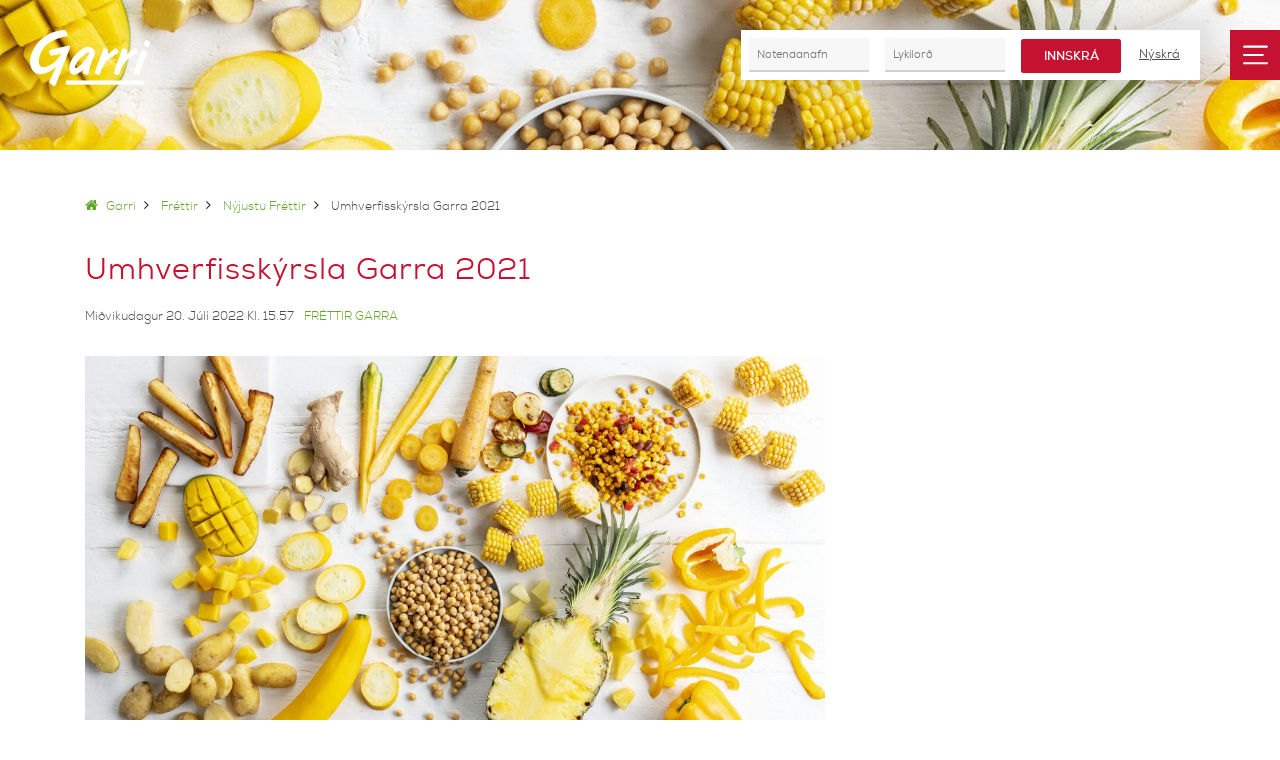

--- FILE ---
content_type: text/html; charset=utf-8
request_url: https://www.garri.is/fr%C3%A9ttir/n%C3%BDjustu-fr%C3%A9ttir/umhverfissk%C3%BDrsla-garra-2021/
body_size: 15788
content:


<!DOCTYPE html>
<html>
    <head>
        <link rel="shortcut icon" type="image/png" href="//garri.overcastcdn.com/img/garri_icon_trans@2x.87b7ec46871c.png"/>
        <script type="text/javascript">
var frames = document.getElementsByTagName('iframe');
for (var i=0; i < frames.length; i++)
{
  frames[i].src = frames[i].src.replace(/www.youtube.com/gi,'www.youtube-nocookie.com');
}
</script>

<!-- Google tag (gtag.js) -->
<script async src="https://www.googletagmanager.com/gtag/js?id=G-F799X1TP36"></script>
<script>
  window.dataLayer = window.dataLayer || [];
  function gtag(){dataLayer.push(arguments);}
  gtag('js', new Date());

  gtag('config', 'G-F799X1TP36');
</script>


<script>
  function logoutAndRefresh() {
    const keysToRemove = ['token', 'garriState6-production'];

    keysToRemove.forEach(key => {
      if (localStorage.getItem(key)) {
        localStorage.removeItem(key);
        console.log(`Removed: ${key}`);
      } else {
        console.log(`No item found for key: ${key}`);
      }
    });

   location.reload();

  }
window.logoutAndRefresh = logoutAndRefresh;
  function logoutAndDeleteTokens() {
    const keysToRemove = ['token', 'garriState6-production'];

    keysToRemove.forEach(key => {
      if (localStorage.getItem(key)) {
        localStorage.removeItem(key);
        console.log(`Removed: ${key}`);
      } else {
        console.log(`No item found for key: ${key}`);
      }
    });
  }
window.logoutAndDeleteTokens = logoutAndDeleteTokens;
</script>
        <meta charset="utf-8" />
        <title>Umhverfisskýrsla Garra 2021</title>

        <meta name="viewport" content="width=device-width, initial-scale=1.0, user-scalable=no">
        <meta name="description" content=" Garri er öflugt þjónustufyrirtæki í innflutningi á hágæða matvörum, umbúðum og hreinlætislausnum á fyrirtækjamarkaði. ">
        <meta name="format-detection" content="telephone=no">
        <meta property="og:url" content="https://www.garri.is/fr%C3%A9ttir/n%C3%BDjustu-fr%C3%A9ttir/umhverfissk%C3%BDrsla-garra-2021/">
        <link rel="apple-touch-icon" href="//garri.overcastcdn.com/img/garri_icon_white.d746fb4e89d5.png">
        
            
                <meta property="og:title" content="Umhverfisskýrsla Garra 2021" />
            
        

        
            
                <meta property="og:description" content="Garri er öflugt þjónustufyrirtæki í innflutningi á hágæða matvörum, umbúðum og hreinlætislausnum á fyrirtækjamarkaði." />
            
        
        
        


    

<meta property="og:image" content="//garri.overcastcdn.com/images/9267.2e16d0ba.fill-1200x603-c100.jpg" />


        <link rel="stylesheet" type="text/css" href="//garri.overcastcdn.com/vendor/css/lightbox.58f7bc6f7b4c.css" media="screen, print" />
        <link rel="stylesheet" type="text/css" href="//garri.overcastcdn.com/vendor/css/select2.fd9fe49d3d91.css" media="screen, print" />
        <link rel="stylesheet" type="text/css" href="//garri.overcastcdn.com/js/dist/main.7e8cd965651a.css" media="screen, print" />
        <link href="https://fonts.googleapis.com/css?family=Raleway:400,400i,700,900" rel="stylesheet">
        <link rel="stylesheet" href="https://use.fontawesome.com/releases/v5.0.8/css/solid.css" integrity="sha384-v2Tw72dyUXeU3y4aM2Y0tBJQkGfplr39mxZqlTBDUZAb9BGoC40+rdFCG0m10lXk" crossorigin="anonymous">
        <link rel="stylesheet" href="https://use.fontawesome.com/releases/v5.0.8/css/fontawesome.css" integrity="sha384-q3jl8XQu1OpdLgGFvNRnPdj5VIlCvgsDQTQB6owSOHWlAurxul7f+JpUOVdAiJ5P" crossorigin="anonymous">


         
    </head>
    <body class="page-newspage title-umhverfisskyrsla-garra-2021 pageid-440  prod ">
            
        <div style="display:none;">
            

<nav id="my-menu" data-mmenu>
  

<ul>
  
  <li class="item active">
      <a class="nav-link" data-color="rgba(0,0,0,0)" href="/vefverslun/">Vefverslun</a>
      
        

<ul>
  
    <li class="item  " data-selfurl="Matvara">
      <a class="nav-link" href="/vefverslun/matv%C3%B6rusvi%C3%B0/">Matvara</a>
      
      
        

<ul>
  
    <li class="item  " data-selfurl="Þurrlager">
      <a class="nav-link" href="/vefverslun/matv%C3%B6rusvi%C3%B0/%C3%BEurrlager/">Þurrlager</a>
      
      
        

<ul>
  
    <li class="item  " data-selfurl="Barvörur">
      <a class="nav-link" href="/vefverslun/matv%C3%B6rusvi%C3%B0/%C3%BEurrlager/barv%C3%B6rur/">Barvörur</a>
      
      
    
    </li>
  
    <li class="item  " data-selfurl="Bökunarvörur">
      <a class="nav-link" href="/vefverslun/matv%C3%B6rusvi%C3%B0/%C3%BEurrlager/b%C3%B6kunarv%C3%B6rur/">Bökunarvörur</a>
      
      
    
    </li>
  
    <li class="item  " data-selfurl="Drykkjarvörur">
      <a class="nav-link" href="/vefverslun/matv%C3%B6rusvi%C3%B0/%C3%BEurrlager/drykkjarv%C3%B6rur/">Drykkjarvörur</a>
      
      
    
    </li>
  
    <li class="item  " data-selfurl="Edik og vín">
      <a class="nav-link" href="/vefverslun/matv%C3%B6rusvi%C3%B0/%C3%BEurrlager/edik-og-v%C3%ADn/">Edik og vín</a>
      
      
    
    </li>
  
    <li class="item  " data-selfurl="Hnetur, fræ og korn">
      <a class="nav-link" href="/vefverslun/matv%C3%B6rusvi%C3%B0/%C3%BEurrlager/hnetur-fr%C3%A6-og-korn/">Hnetur, fræ og korn</a>
      
      
    
    </li>
  
    <li class="item  " data-selfurl="Hrísgrjón og kartöflur">
      <a class="nav-link" href="/vefverslun/matv%C3%B6rusvi%C3%B0/%C3%BEurrlager/hr%C3%ADsgrj%C3%B3n-og-kart%C3%B6flur/">Hrísgrjón og kartöflur</a>
      
      
    
    </li>
  
    <li class="item  " data-selfurl="Hrökkbrauð og kex">
      <a class="nav-link" href="/vefverslun/matv%C3%B6rusvi%C3%B0/%C3%BEurrlager/hr%C3%B6kkbrau%C3%B0-og-kex/">Hrökkbrauð og kex</a>
      
      
    
    </li>
  
    <li class="item  " data-selfurl="Hunang og síróp">
      <a class="nav-link" href="/vefverslun/matv%C3%B6rusvi%C3%B0/%C3%BEurrlager/hunang-og-s%C3%ADr%C3%B3p/">Hunang og síróp</a>
      
      
    
    </li>
  
    <li class="item  " data-selfurl="Kraftar og soð">
      <a class="nav-link" href="/vefverslun/matv%C3%B6rusvi%C3%B0/%C3%BEurrlager/kraftar-og-so%C3%B0/">Kraftar og soð</a>
      
      
    
    </li>
  
    <li class="item  " data-selfurl="Morgunverðarvörur">
      <a class="nav-link" href="/vefverslun/matv%C3%B6rusvi%C3%B0/%C3%BEurrlager/morgunver%C3%B0arv%C3%B6rur/">Morgunverðarvörur</a>
      
      
    
    </li>
  
    <li class="item  " data-selfurl="Niðursuðuvörur">
      <a class="nav-link" href="/vefverslun/matv%C3%B6rusvi%C3%B0/%C3%BEurrlager/ni%C3%B0ursu%C3%B0uv%C3%B6rur/">Niðursuðuvörur</a>
      
      
    
    </li>
  
    <li class="item  " data-selfurl="Olíur og feiti">
      <a class="nav-link" href="/vefverslun/matv%C3%B6rusvi%C3%B0/%C3%BEurrlager/ol%C3%ADur-og-feiti/">Olíur og feiti</a>
      
      
    
    </li>
  
    <li class="item  " data-selfurl="Ólífur">
      <a class="nav-link" href="/vefverslun/matv%C3%B6rusvi%C3%B0/%C3%BEurrlager/%C3%B3l%C3%ADfur/">Ólífur</a>
      
      
    
    </li>
  
    <li class="item  " data-selfurl="Pasta og núðlur">
      <a class="nav-link" href="/vefverslun/matv%C3%B6rusvi%C3%B0/%C3%BEurrlager/pasta-og-n%C3%BA%C3%B0lur/">Pasta og núðlur</a>
      
      
    
    </li>
  
    <li class="item  " data-selfurl="Krydd og salt">
      <a class="nav-link" href="/vefverslun/matv%C3%B6rusvi%C3%B0/%C3%BEurrlager/salt/">Krydd og salt</a>
      
      
    
    </li>
  
    <li class="item  " data-selfurl="Sósur og marineringar">
      <a class="nav-link" href="/vefverslun/matv%C3%B6rusvi%C3%B0/%C3%BEurrlager/s%C3%B3sur-og-marineringar/">Sósur og marineringar</a>
      
      
    
    </li>
  
    <li class="item  " data-selfurl="Sultur og grautar">
      <a class="nav-link" href="/vefverslun/matv%C3%B6rusvi%C3%B0/%C3%BEurrlager/sultur-og-grautar/">Sultur og grautar</a>
      
      
    
    </li>
  
    <li class="item  " data-selfurl="Súkkulaðivörur">
      <a class="nav-link" href="/vefverslun/matv%C3%B6rusvi%C3%B0/%C3%BEurrlager/s%C3%BAkkula%C3%B0iv%C3%B6rur/">Súkkulaðivörur</a>
      
      
    
    </li>
  
    <li class="item  " data-selfurl="Súpur">
      <a class="nav-link" href="/vefverslun/matv%C3%B6rusvi%C3%B0/%C3%BEurrlager/s%C3%BApur/">Súpur</a>
      
      
    
    </li>
  
    <li class="item  " data-selfurl="Þurrkuð matvara">
      <a class="nav-link" href="/vefverslun/matv%C3%B6rusvi%C3%B0/%C3%BEurrlager/%C3%BEurrku%C3%B0-matvara/">Þurrkuð matvara</a>
      
      
    
    </li>
  
</ul>
      
    
    </li>
  
    <li class="item  " data-selfurl="Frystir">
      <a class="nav-link" href="/vefverslun/matv%C3%B6rusvi%C3%B0/frystir/">Frystir</a>
      
      
        

<ul>
  
    <li class="item  " data-selfurl="Ávextir">
      <a class="nav-link" href="/vefverslun/matv%C3%B6rusvi%C3%B0/frystir/%C3%A1vextir/">Ávextir</a>
      
      
    
    </li>
  
    <li class="item  " data-selfurl="Brauð">
      <a class="nav-link" href="/vefverslun/matv%C3%B6rusvi%C3%B0/frystir/brau%C3%B0/">Brauð</a>
      
      
    
    </li>
  
    <li class="item  " data-selfurl="Franskar kartöflur og kartöfluafurðir">
      <a class="nav-link" href="/vefverslun/matv%C3%B6rusvi%C3%B0/frystir/franskar-kart%C3%B6flur-og-kart%C3%B6fluafur%C3%B0ir/">Franskar kartöflur og kartöfluafurðir</a>
      
      
    
    </li>
  
    <li class="item  " data-selfurl="Grænmeti">
      <a class="nav-link" href="/vefverslun/matv%C3%B6rusvi%C3%B0/frystir/gr%C3%A6nmeti/">Grænmeti</a>
      
      
    
    </li>
  
    <li class="item  " data-selfurl="Grænmetisréttir">
      <a class="nav-link" href="/vefverslun/matv%C3%B6rusvi%C3%B0/frystir/gr%C3%A6nmetisr%C3%A9ttir/">Grænmetisréttir</a>
      
      
    
    </li>
  
    <li class="item  " data-selfurl="Ís og sorbet">
      <a class="nav-link" href="/vefverslun/matv%C3%B6rusvi%C3%B0/frystir/%C3%ADs-og-sorbet/">Ís og sorbet</a>
      
      
    
    </li>
  
    <li class="item  " data-selfurl="Kjötvörur">
      <a class="nav-link" href="/vefverslun/matv%C3%B6rusvi%C3%B0/frystir/kj%C3%B6tv%C3%B6rur/">Kjötvörur</a>
      
      
    
    </li>
  
    <li class="item  " data-selfurl="Krydd og kryddjurtir">
      <a class="nav-link" href="/vefverslun/matv%C3%B6rusvi%C3%B0/frystir/krydd-og-kryddjurtir/">Krydd og kryddjurtir</a>
      
      
    
    </li>
  
    <li class="item  " data-selfurl="Kökur og sætabrauð">
      <a class="nav-link" href="/vefverslun/matv%C3%B6rusvi%C3%B0/frystir/k%C3%B6kur-og-s%C3%A6tabrau%C3%B0/">Kökur og sætabrauð</a>
      
      
    
    </li>
  
    <li class="item  " data-selfurl="Pasta">
      <a class="nav-link" href="/vefverslun/matv%C3%B6rusvi%C3%B0/frystir/pasta/">Pasta</a>
      
      
    
    </li>
  
    <li class="item  " data-selfurl="Sjávarfang">
      <a class="nav-link" href="/vefverslun/matv%C3%B6rusvi%C3%B0/frystir/sj%C3%A1varfang/">Sjávarfang</a>
      
      
    
    </li>
  
    <li class="item  " data-selfurl="Smjördeigsvörur">
      <a class="nav-link" href="/vefverslun/matv%C3%B6rusvi%C3%B0/frystir/smj%C3%B6rdeigsv%C3%B6rur/">Smjördeigsvörur</a>
      
      
    
    </li>
  
    <li class="item  " data-selfurl="Tilbúnir eftirréttir">
      <a class="nav-link" href="/vefverslun/matv%C3%B6rusvi%C3%B0/frystir/eftirr%C3%A9ttur/">Tilbúnir eftirréttir</a>
      
      
    
    </li>
  
    <li class="item  " data-selfurl="Tilbúnir réttir">
      <a class="nav-link" href="/vefverslun/matv%C3%B6rusvi%C3%B0/frystir/tilb%C3%BAnir-r%C3%A9ttir/">Tilbúnir réttir</a>
      
      
    
    </li>
  
    <li class="item  " data-selfurl="Tortillur">
      <a class="nav-link" href="/vefverslun/matv%C3%B6rusvi%C3%B0/frystir/tortillur/">Tortillur</a>
      
      
    
    </li>
  
</ul>
      
    
    </li>
  
    <li class="item  " data-selfurl="Kælir">
      <a class="nav-link" href="/vefverslun/matv%C3%B6rusvi%C3%B0/k%C3%A6lir/">Kælir</a>
      
      
        

<ul>
  
    <li class="item  " data-selfurl="Egg">
      <a class="nav-link" href="/vefverslun/matv%C3%B6rusvi%C3%B0/k%C3%A6lir/egg/">Egg</a>
      
      
    
    </li>
  
    <li class="item  " data-selfurl="Forsoðnar kartöflur og kartöfluafurðir">
      <a class="nav-link" href="/vefverslun/matv%C3%B6rusvi%C3%B0/k%C3%A6lir/forso%C3%B0nar-kart%C3%B6flur-og-kart%C3%B6fluafur%C3%B0ir/">Forsoðnar kartöflur og kartöfluafurðir</a>
      
      
    
    </li>
  
    <li class="item  " data-selfurl="Jurtarjómi">
      <a class="nav-link" href="/vefverslun/matv%C3%B6rusvi%C3%B0/k%C3%A6lir/jurtarj%C3%B3mi/">Jurtarjómi</a>
      
      
    
    </li>
  
    <li class="item  " data-selfurl="Lýsi">
      <a class="nav-link" href="/vefverslun/matv%C3%B6rusvi%C3%B0/k%C3%A6lir/l%C3%BDsi/">Lýsi</a>
      
      
    
    </li>
  
    <li class="item  " data-selfurl="Majones og sósur">
      <a class="nav-link" href="/vefverslun/matv%C3%B6rusvi%C3%B0/k%C3%A6lir/majones-og-s%C3%B3sur/">Majones og sósur</a>
      
      
    
    </li>
  
    <li class="item  " data-selfurl="Mjólkurvörur">
      <a class="nav-link" href="/vefverslun/matv%C3%B6rusvi%C3%B0/k%C3%A6lir/mj%C3%B3lkurv%C3%B6rur/">Mjólkurvörur</a>
      
      
    
    </li>
  
    <li class="item  " data-selfurl="Kjöt og fiskur">
      <a class="nav-link" href="/vefverslun/matv%C3%B6rusvi%C3%B0/k%C3%A6lir/kj%C3%B6t-og-fiskur/">Kjöt og fiskur</a>
      
      
    
    </li>
  
</ul>
      
    
    </li>
  
    <li class="item  " data-selfurl="Eldhúsvörur">
      <a class="nav-link" href="/vefverslun/matv%C3%B6rusvi%C3%B0/eldh%C3%BAsv%C3%B6rur/">Eldhúsvörur</a>
      
      
        

<ul>
  
    <li class="item  " data-selfurl="Hita- og kælibox">
      <a class="nav-link" href="/vefverslun/matv%C3%B6rusvi%C3%B0/eldh%C3%BAsv%C3%B6rur/hita-og-k%C3%A6libox/">Hita- og kælibox</a>
      
      
    
    </li>
  
    <li class="item  " data-selfurl="Hlífðarvörur">
      <a class="nav-link" href="/vefverslun/matv%C3%B6rusvi%C3%B0/eldh%C3%BAsv%C3%B6rur/hl%C3%ADf%C3%B0arv%C3%B6rur/">Hlífðarvörur</a>
      
      
    
    </li>
  
    <li class="item  " data-selfurl="Plastfilmur og álpappír">
      <a class="nav-link" href="/vefverslun/matv%C3%B6rusvi%C3%B0/eldh%C3%BAsv%C3%B6rur/plastfilmur-og-%C3%A1lpapp%C3%ADr/">Plastfilmur og álpappír</a>
      
      
    
    </li>
  
    <li class="item  " data-selfurl="Rekstrarvörur">
      <a class="nav-link" href="/vefverslun/matv%C3%B6rusvi%C3%B0/eldh%C3%BAsv%C3%B6rur/rekstrarv%C3%B6rur/">Rekstrarvörur</a>
      
      
    
    </li>
  
    <li class="item  " data-selfurl="Skurðarbretti">
      <a class="nav-link" href="/vefverslun/matv%C3%B6rusvi%C3%B0/eldh%C3%BAsv%C3%B6rur/skur%C3%B0arbretti/">Skurðarbretti</a>
      
      
    
    </li>
  
    <li class="item  " data-selfurl="Ýmis eldhúsvara">
      <a class="nav-link" href="/vefverslun/matv%C3%B6rusvi%C3%B0/eldh%C3%BAsv%C3%B6rur/%C3%BDmis-eldh%C3%BAsvara/">Ýmis eldhúsvara</a>
      
      
    
    </li>
  
</ul>
      
    
    </li>
  
    <li class="item  " data-selfurl="Vegan">
      <a class="nav-link" href="/vefverslun/matv%C3%B6rusvi%C3%B0/vegan/">Vegan</a>
      
      
        

<ul>
  
    <li class="item  " data-selfurl="Frystir">
      <a class="nav-link" href="/vefverslun/matv%C3%B6rusvi%C3%B0/vegan/frystir/">Frystir</a>
      
      
        

<ul>
  
    <li class="item  " data-selfurl="Ávextir og ber">
      <a class="nav-link" href="/vefverslun/matv%C3%B6rusvi%C3%B0/vegan/frystir/%C3%A1vextir-og-ber/">Ávextir og ber</a>
      
      
    
    </li>
  
    <li class="item  " data-selfurl="Brauð">
      <a class="nav-link" href="/vefverslun/matv%C3%B6rusvi%C3%B0/vegan/frystir/brau%C3%B0/">Brauð</a>
      
      
    
    </li>
  
    <li class="item  " data-selfurl="Franskar kartöflur og kartöfluafurðir">
      <a class="nav-link" href="/vefverslun/matv%C3%B6rusvi%C3%B0/vegan/frystir/franskar-kart%C3%B6flur-og-kart%C3%B6fluafur%C3%B0ir/">Franskar kartöflur og kartöfluafurðir</a>
      
      
    
    </li>
  
    <li class="item  " data-selfurl="Grænmeti">
      <a class="nav-link" href="/vefverslun/matv%C3%B6rusvi%C3%B0/vegan/frystir/gr%C3%A6nmeti/">Grænmeti</a>
      
      
    
    </li>
  
    <li class="item  " data-selfurl="Grænmetisréttir">
      <a class="nav-link" href="/vefverslun/matv%C3%B6rusvi%C3%B0/vegan/frystir/gr%C3%A6nmetisr%C3%A9ttir/">Grænmetisréttir</a>
      
      
    
    </li>
  
    <li class="item  " data-selfurl="Krydd og kryddjurtir">
      <a class="nav-link" href="/vefverslun/matv%C3%B6rusvi%C3%B0/vegan/frystir/krydd-og-kryddjurtir/">Krydd og kryddjurtir</a>
      
      
    
    </li>
  
    <li class="item  " data-selfurl="Kökur og tertur">
      <a class="nav-link" href="/vefverslun/matv%C3%B6rusvi%C3%B0/vegan/frystir/k%C3%B6kur-og-tertur/">Kökur og tertur</a>
      
      
    
    </li>
  
    <li class="item  " data-selfurl="Pinnamatur">
      <a class="nav-link" href="/vefverslun/matv%C3%B6rusvi%C3%B0/vegan/frystir/pinnamatur/">Pinnamatur</a>
      
      
    
    </li>
  
    <li class="item  " data-selfurl="Smjördeigsvörur">
      <a class="nav-link" href="/vefverslun/matv%C3%B6rusvi%C3%B0/vegan/frystir/smj%C3%B6rdeigsv%C3%B6rur/">Smjördeigsvörur</a>
      
      
    
    </li>
  
    <li class="item  " data-selfurl="Sorbet">
      <a class="nav-link" href="/vefverslun/matv%C3%B6rusvi%C3%B0/vegan/frystir/sorbet/">Sorbet</a>
      
      
    
    </li>
  
    <li class="item  " data-selfurl="Tortillur">
      <a class="nav-link" href="/vefverslun/matv%C3%B6rusvi%C3%B0/vegan/frystir/tortillur_1/">Tortillur</a>
      
      
    
    </li>
  
</ul>
      
    
    </li>
  
    <li class="item  " data-selfurl="Kælir">
      <a class="nav-link" href="/vefverslun/matv%C3%B6rusvi%C3%B0/vegan/k%C3%A6lir/">Kælir</a>
      
      
        

<ul>
  
    <li class="item  " data-selfurl="Drykkir">
      <a class="nav-link" href="/vefverslun/matv%C3%B6rusvi%C3%B0/vegan/k%C3%A6lir/drykkir/">Drykkir</a>
      
      
    
    </li>
  
    <li class="item  " data-selfurl="Forsoðnar kartöflur og kartöfluafurðir">
      <a class="nav-link" href="/vefverslun/matv%C3%B6rusvi%C3%B0/vegan/k%C3%A6lir/forso%C3%B0nar-kart%C3%B6flur-og-kart%C3%B6fluafur%C3%B0ir/">Forsoðnar kartöflur og kartöfluafurðir</a>
      
      
    
    </li>
  
    <li class="item  " data-selfurl="Jurtarjómi">
      <a class="nav-link" href="/vefverslun/matv%C3%B6rusvi%C3%B0/vegan/k%C3%A6lir/jurtarj%C3%B3mi/">Jurtarjómi</a>
      
      
    
    </li>
  
    <li class="item  " data-selfurl="Majónes og sósur">
      <a class="nav-link" href="/vefverslun/matv%C3%B6rusvi%C3%B0/vegan/k%C3%A6lir/maj%C3%B3nes-og-s%C3%B3sur/">Majónes og sósur</a>
      
      
    
    </li>
  
    <li class="item  " data-selfurl="Smjörlíki">
      <a class="nav-link" href="/vefverslun/matv%C3%B6rusvi%C3%B0/vegan/k%C3%A6lir/smj%C3%B6rl%C3%ADki/">Smjörlíki</a>
      
      
    
    </li>
  
</ul>
      
    
    </li>
  
    <li class="item  " data-selfurl="Þurrlager">
      <a class="nav-link" href="/vefverslun/matv%C3%B6rusvi%C3%B0/vegan/%C3%BEurrlager/">Þurrlager</a>
      
      
        

<ul>
  
    <li class="item  " data-selfurl="Barvörur">
      <a class="nav-link" href="/vefverslun/matv%C3%B6rusvi%C3%B0/vegan/%C3%BEurrlager/barv%C3%B6rur/">Barvörur</a>
      
      
    
    </li>
  
    <li class="item  " data-selfurl="Bökunarvörur">
      <a class="nav-link" href="/vefverslun/matv%C3%B6rusvi%C3%B0/vegan/%C3%BEurrlager/b%C3%B6kunarv%C3%B6rur/">Bökunarvörur</a>
      
      
    
    </li>
  
    <li class="item  " data-selfurl="Drykkjarvörur">
      <a class="nav-link" href="/vefverslun/matv%C3%B6rusvi%C3%B0/vegan/%C3%BEurrlager/drykkjarv%C3%B6rur/">Drykkjarvörur</a>
      
      
    
    </li>
  
    <li class="item  " data-selfurl="Edik og vín">
      <a class="nav-link" href="/vefverslun/matv%C3%B6rusvi%C3%B0/vegan/%C3%BEurrlager/edik-og-v%C3%ADn/">Edik og vín</a>
      
      
    
    </li>
  
    <li class="item  " data-selfurl="Eftirréttavörur">
      <a class="nav-link" href="/vefverslun/matv%C3%B6rusvi%C3%B0/vegan/%C3%BEurrlager/eftirr%C3%A9ttav%C3%B6rur/">Eftirréttavörur</a>
      
      
    
    </li>
  
    <li class="item  " data-selfurl="Hnetur, fræ og korn">
      <a class="nav-link" href="/vefverslun/matv%C3%B6rusvi%C3%B0/vegan/%C3%BEurrlager/hnetur-fr%C3%A6-og-korn/">Hnetur, fræ og korn</a>
      
      
    
    </li>
  
    <li class="item  " data-selfurl="Hrísgrjón og kartöfluafurðir">
      <a class="nav-link" href="/vefverslun/matv%C3%B6rusvi%C3%B0/vegan/%C3%BEurrlager/hr%C3%ADsgrj%C3%B3n-og-kart%C3%B6fluafur%C3%B0ir/">Hrísgrjón og kartöfluafurðir</a>
      
      
    
    </li>
  
    <li class="item  " data-selfurl="Hrökkbrauð og kex">
      <a class="nav-link" href="/vefverslun/matv%C3%B6rusvi%C3%B0/vegan/%C3%BEurrlager/hr%C3%B6kkbrau%C3%B0-og-kex/">Hrökkbrauð og kex</a>
      
      
    
    </li>
  
    <li class="item  " data-selfurl="Kraftar">
      <a class="nav-link" href="/vefverslun/matv%C3%B6rusvi%C3%B0/vegan/%C3%BEurrlager/kraftar/">Kraftar</a>
      
      
    
    </li>
  
    <li class="item  " data-selfurl="Krydd og salt">
      <a class="nav-link" href="/vefverslun/matv%C3%B6rusvi%C3%B0/vegan/%C3%BEurrlager/krydd-og-salt/">Krydd og salt</a>
      
      
    
    </li>
  
    <li class="item  " data-selfurl="Morgunverðarvörur">
      <a class="nav-link" href="/vefverslun/matv%C3%B6rusvi%C3%B0/vegan/%C3%BEurrlager/morgunver%C3%B0arv%C3%B6rur/">Morgunverðarvörur</a>
      
      
    
    </li>
  
    <li class="item  " data-selfurl="Niðursuðuvörur">
      <a class="nav-link" href="/vefverslun/matv%C3%B6rusvi%C3%B0/vegan/%C3%BEurrlager/ni%C3%B0ursu%C3%B0uv%C3%B6rur/">Niðursuðuvörur</a>
      
      
    
    </li>
  
    <li class="item  " data-selfurl="Olíur og feiti">
      <a class="nav-link" href="/vefverslun/matv%C3%B6rusvi%C3%B0/vegan/%C3%BEurrlager/ol%C3%ADur-og-feiti/">Olíur og feiti</a>
      
      
    
    </li>
  
    <li class="item  " data-selfurl="Ólífur">
      <a class="nav-link" href="/vefverslun/matv%C3%B6rusvi%C3%B0/vegan/%C3%BEurrlager/%C3%B3l%C3%ADfur/">Ólífur</a>
      
      
    
    </li>
  
    <li class="item  " data-selfurl="Pasta og núðlur">
      <a class="nav-link" href="/vefverslun/matv%C3%B6rusvi%C3%B0/vegan/%C3%BEurrlager/pasta-og-n%C3%BA%C3%B0lur/">Pasta og núðlur</a>
      
      
    
    </li>
  
    <li class="item  " data-selfurl="Sósur og marineringar">
      <a class="nav-link" href="/vefverslun/matv%C3%B6rusvi%C3%B0/vegan/%C3%BEurrlager/s%C3%B3sur-og-marineringar/">Sósur og marineringar</a>
      
      
    
    </li>
  
    <li class="item  " data-selfurl="Sultur og grautar">
      <a class="nav-link" href="/vefverslun/matv%C3%B6rusvi%C3%B0/vegan/%C3%BEurrlager/sultur-og-grautar/">Sultur og grautar</a>
      
      
    
    </li>
  
    <li class="item  " data-selfurl="Súkkulaðivörur">
      <a class="nav-link" href="/vefverslun/matv%C3%B6rusvi%C3%B0/vegan/%C3%BEurrlager/s%C3%BAkkula%C3%B0iv%C3%B6rur/">Súkkulaðivörur</a>
      
      
    
    </li>
  
    <li class="item  " data-selfurl="Súpur">
      <a class="nav-link" href="/vefverslun/matv%C3%B6rusvi%C3%B0/vegan/%C3%BEurrlager/s%C3%BApur/">Súpur</a>
      
      
    
    </li>
  
    <li class="item  " data-selfurl="Sykur og síróp">
      <a class="nav-link" href="/vefverslun/matv%C3%B6rusvi%C3%B0/vegan/%C3%BEurrlager/sykur-og-s%C3%ADr%C3%B3p/">Sykur og síróp</a>
      
      
    
    </li>
  
    <li class="item  " data-selfurl="Tortillur og nachos">
      <a class="nav-link" href="/vefverslun/matv%C3%B6rusvi%C3%B0/vegan/%C3%BEurrlager/tortillur-og-nachos/">Tortillur og nachos</a>
      
      
    
    </li>
  
    <li class="item  " data-selfurl="Þurrkuð matvara">
      <a class="nav-link" href="/vefverslun/matv%C3%B6rusvi%C3%B0/vegan/%C3%BEurrlager/%C3%BEurrku%C3%B0-matvara/">Þurrkuð matvara</a>
      
      
    
    </li>
  
</ul>
      
    
    </li>
  
</ul>
      
    
    </li>
  
    <li class="item  " data-selfurl="Asía">
      <a class="nav-link" href="/vefverslun/matv%C3%B6rusvi%C3%B0/as%C3%ADa/">Asía</a>
      
      
        

<ul>
  
    <li class="item  " data-selfurl="Deig og raspur">
      <a class="nav-link" href="/vefverslun/matv%C3%B6rusvi%C3%B0/as%C3%ADa/deig-og-raspur/">Deig og raspur</a>
      
      
    
    </li>
  
    <li class="item  " data-selfurl="Dósavara">
      <a class="nav-link" href="/vefverslun/matv%C3%B6rusvi%C3%B0/as%C3%ADa/d%C3%B3savara/">Dósavara</a>
      
      
    
    </li>
  
    <li class="item  " data-selfurl="Krydd og paste">
      <a class="nav-link" href="/vefverslun/matv%C3%B6rusvi%C3%B0/as%C3%ADa/krydd-og-paste/">Krydd og paste</a>
      
      
    
    </li>
  
    <li class="item  " data-selfurl="Núðlur og grjón">
      <a class="nav-link" href="/vefverslun/matv%C3%B6rusvi%C3%B0/as%C3%ADa/n%C3%BA%C3%B0lur-og-grj%C3%B3n/">Núðlur og grjón</a>
      
      
    
    </li>
  
    <li class="item  " data-selfurl="Sósur og olíur">
      <a class="nav-link" href="/vefverslun/matv%C3%B6rusvi%C3%B0/as%C3%ADa/s%C3%B3sur-og-ol%C3%ADur/">Sósur og olíur</a>
      
      
    
    </li>
  
    <li class="item  " data-selfurl="Sushi">
      <a class="nav-link" href="/vefverslun/matv%C3%B6rusvi%C3%B0/as%C3%ADa/sushi/">Sushi</a>
      
      
    
    </li>
  
    <li class="item  " data-selfurl="Umbúðir og áhöld">
      <a class="nav-link" href="/vefverslun/matv%C3%B6rusvi%C3%B0/as%C3%ADa/umb%C3%BA%C3%B0ir-og-%C3%A1h%C3%B6ld/">Umbúðir og áhöld</a>
      
      
    
    </li>
  
</ul>
      
    
    </li>
  
    <li class="item  " data-selfurl="Eftirréttir">
      <a class="nav-link" href="/vefverslun/matv%C3%B6rusvi%C3%B0/eftirr%C3%A9ttir/">Eftirréttir</a>
      
      
        

<ul>
  
    <li class="item  " data-selfurl="Ávextir og ber">
      <a class="nav-link" href="/vefverslun/matv%C3%B6rusvi%C3%B0/eftirr%C3%A9ttir/%C3%A1vextirnir/">Ávextir og ber</a>
      
      
    
    </li>
  
    <li class="item  " data-selfurl="Ís og sorbet">
      <a class="nav-link" href="/vefverslun/matv%C3%B6rusvi%C3%B0/eftirr%C3%A9ttir/%C3%ADs-og-sorbet/">Ís og sorbet</a>
      
      
    
    </li>
  
    <li class="item  " data-selfurl="Kökur og tertur">
      <a class="nav-link" href="/vefverslun/matv%C3%B6rusvi%C3%B0/eftirr%C3%A9ttir/k%C3%B6kur-og-tertur/">Kökur og tertur</a>
      
      
    
    </li>
  
    <li class="item  " data-selfurl="Sosa">
      <a class="nav-link" href="/vefverslun/matv%C3%B6rusvi%C3%B0/eftirr%C3%A9ttir/sosa/">Sosa</a>
      
      
    
    </li>
  
    <li class="item  " data-selfurl="Súkkulaðivörur">
      <a class="nav-link" href="/vefverslun/matv%C3%B6rusvi%C3%B0/eftirr%C3%A9ttir/s%C3%BAkkula%C3%B0i-og-pralin%C3%A9/">Súkkulaðivörur</a>
      
      
    
    </li>
  
    <li class="item  " data-selfurl="Tilbúnir eftirréttir">
      <a class="nav-link" href="/vefverslun/matv%C3%B6rusvi%C3%B0/eftirr%C3%A9ttir/eftirr%C3%A9ttirnir/">Tilbúnir eftirréttir</a>
      
      
    
    </li>
  
    <li class="item  " data-selfurl="Ýmislegt til eftirréttagerðar">
      <a class="nav-link" href="/vefverslun/matv%C3%B6rusvi%C3%B0/eftirr%C3%A9ttir/%C3%BDmislegt-til-eftirr%C3%A9ttager%C3%B0ar/">Ýmislegt til eftirréttagerðar</a>
      
      
    
    </li>
  
</ul>
      
    
    </li>
  
    <li class="item  " data-selfurl="Pinnamatur">
      <a class="nav-link" href="/vefverslun/matv%C3%B6rusvi%C3%B0/pinnamatur/">Pinnamatur</a>
      
      
        

<ul>
  
    <li class="item  " data-selfurl="Pinnamatur">
      <a class="nav-link" href="/vefverslun/matv%C3%B6rusvi%C3%B0/pinnamatur/pinnamatur/">Pinnamatur</a>
      
      
    
    </li>
  
    <li class="item  " data-selfurl="Pinnar og umbúðir">
      <a class="nav-link" href="/vefverslun/matv%C3%B6rusvi%C3%B0/pinnamatur/pinnar-og-umb%C3%BA%C3%B0ir/">Pinnar og umbúðir</a>
      
      
    
    </li>
  
    <li class="item  " data-selfurl="Sætir bitar">
      <a class="nav-link" href="/vefverslun/matv%C3%B6rusvi%C3%B0/pinnamatur/s%C3%A6tir-bitar/">Sætir bitar</a>
      
      
    
    </li>
  
</ul>
      
    
    </li>
  
</ul>
      
    
    </li>
  
    <li class="item  " data-selfurl="Hreinlæti">
      <a class="nav-link" href="/vefverslun/hreinl%C3%A6tissvi%C3%B0/">Hreinlæti</a>
      
      
        

<ul>
  
    <li class="item  " data-selfurl="Áhöld &amp; tæki">
      <a class="nav-link" href="/vefverslun/hreinl%C3%A6tissvi%C3%B0/%C3%A1h%C3%B6ld-og-t%C3%A6ki/">Áhöld &amp; tæki</a>
      
      
        

<ul>
  
    <li class="item  " data-selfurl="Brúsar og könnur">
      <a class="nav-link" href="/vefverslun/hreinl%C3%A6tissvi%C3%B0/%C3%A1h%C3%B6ld-og-t%C3%A6ki/br%C3%BAsar-og-k%C3%B6nnur/">Brúsar og könnur</a>
      
      
    
    </li>
  
    <li class="item  " data-selfurl="Gluggaþvottur">
      <a class="nav-link" href="/vefverslun/hreinl%C3%A6tissvi%C3%B0/%C3%A1h%C3%B6ld-og-t%C3%A6ki/glugga%C3%BEvottur/">Gluggaþvottur</a>
      
      
    
    </li>
  
    <li class="item  " data-selfurl="Gólfræstingar">
      <a class="nav-link" href="/vefverslun/hreinl%C3%A6tissvi%C3%B0/%C3%A1h%C3%B6ld-og-t%C3%A6ki/g%C3%B3lfr%C3%A6stingar/">Gólfræstingar</a>
      
      
    
    </li>
  
    <li class="item  " data-selfurl="Hanskar">
      <a class="nav-link" href="/vefverslun/hreinl%C3%A6tissvi%C3%B0/%C3%A1h%C3%B6ld-og-t%C3%A6ki/hanskar/">Hanskar</a>
      
      
    
    </li>
  
    <li class="item  " data-selfurl="Klútar og svampar">
      <a class="nav-link" href="/vefverslun/hreinl%C3%A6tissvi%C3%B0/%C3%A1h%C3%B6ld-og-t%C3%A6ki/kl%C3%BAtar-og-svampar/">Klútar og svampar</a>
      
      
    
    </li>
  
    <li class="item  " data-selfurl="Mottur">
      <a class="nav-link" href="/vefverslun/hreinl%C3%A6tissvi%C3%B0/%C3%A1h%C3%B6ld-og-t%C3%A6ki/mottur/">Mottur</a>
      
      
    
    </li>
  
    <li class="item  " data-selfurl="Ruslatunnur og flokkun">
      <a class="nav-link" href="/vefverslun/hreinl%C3%A6tissvi%C3%B0/%C3%A1h%C3%B6ld-og-t%C3%A6ki/ruslatunnur-og-flokkun/">Ruslatunnur og flokkun</a>
      
      
    
    </li>
  
    <li class="item  " data-selfurl="Ræstivagnar og moppur">
      <a class="nav-link" href="/vefverslun/hreinl%C3%A6tissvi%C3%B0/%C3%A1h%C3%B6ld-og-t%C3%A6ki/r%C3%A6stivagnar-og-moppur/">Ræstivagnar og moppur</a>
      
      
    
    </li>
  
    <li class="item  " data-selfurl="Sópar, skrúbbar og sköft">
      <a class="nav-link" href="/vefverslun/hreinl%C3%A6tissvi%C3%B0/%C3%A1h%C3%B6ld-og-t%C3%A6ki/s%C3%B3par-skr%C3%BAbbar-og-sk%C3%B6ft/">Sópar, skrúbbar og sköft</a>
      
      
    
    </li>
  
</ul>
      
    
    </li>
  
    <li class="item  " data-selfurl="Pappír &amp; handþvottur">
      <a class="nav-link" href="/vefverslun/hreinl%C3%A6tissvi%C3%B0/papp%C3%ADr-og-hand%C3%BEvottur/">Pappír &amp; handþvottur</a>
      
      
        

<ul>
  
    <li class="item  " data-selfurl="Handþurrkur og standar">
      <a class="nav-link" href="/vefverslun/hreinl%C3%A6tissvi%C3%B0/papp%C3%ADr-og-hand%C3%BEvottur/hand%C3%BEurrkur-og-standar/">Handþurrkur og standar</a>
      
      
    
    </li>
  
    <li class="item  " data-selfurl="Handsápur, sótthreinsir og skammtarar">
      <a class="nav-link" href="/vefverslun/hreinl%C3%A6tissvi%C3%B0/papp%C3%ADr-og-hand%C3%BEvottur/s%C3%A1pur-s%C3%B3tthreinsir-og-skammtarar/">Handsápur, sótthreinsir og skammtarar</a>
      
      
    
    </li>
  
    <li class="item  " data-selfurl="Servíettur og blautþurrkur">
      <a class="nav-link" href="/vefverslun/hreinl%C3%A6tissvi%C3%B0/papp%C3%ADr-og-hand%C3%BEvottur/serv%C3%ADettur-og-blaut%C3%BEurrkur/">Servíettur og blautþurrkur</a>
      
      
    
    </li>
  
    <li class="item  " data-selfurl="WC pappír og standar">
      <a class="nav-link" href="/vefverslun/hreinl%C3%A6tissvi%C3%B0/papp%C3%ADr-og-hand%C3%BEvottur/wc-papp%C3%ADr-og-standar/">WC pappír og standar</a>
      
      
    
    </li>
  
</ul>
      
    
    </li>
  
    <li class="item  " data-selfurl="Sápur &amp; hreinsiefni">
      <a class="nav-link" href="/vefverslun/hreinl%C3%A6tissvi%C3%B0/s%C3%A1pur-og-hreinsiefni/">Sápur &amp; hreinsiefni</a>
      
      
        

<ul>
  
    <li class="item  " data-selfurl="Alhreinsir">
      <a class="nav-link" href="/vefverslun/hreinl%C3%A6tissvi%C3%B0/s%C3%A1pur-og-hreinsiefni/alhreinsir/">Alhreinsir</a>
      
      
    
    </li>
  
    <li class="item  " data-selfurl="Clean On The Go">
      <a class="nav-link" href="/vefverslun/hreinl%C3%A6tissvi%C3%B0/s%C3%A1pur-og-hreinsiefni/clean-go/">Clean On The Go</a>
      
      
    
    </li>
  
    <li class="item  " data-selfurl="Eldhús">
      <a class="nav-link" href="/vefverslun/hreinl%C3%A6tissvi%C3%B0/s%C3%A1pur-og-hreinsiefni/eldh%C3%BAs/">Eldhús</a>
      
      
    
    </li>
  
    <li class="item  " data-selfurl="Glerhreinsir">
      <a class="nav-link" href="/vefverslun/hreinl%C3%A6tissvi%C3%B0/s%C3%A1pur-og-hreinsiefni/glerhreinsir/">Glerhreinsir</a>
      
      
    
    </li>
  
    <li class="item  " data-selfurl="Gólfhreinsiefni">
      <a class="nav-link" href="/vefverslun/hreinl%C3%A6tissvi%C3%B0/s%C3%A1pur-og-hreinsiefni/g%C3%B3lfhreinsiefni/">Gólfhreinsiefni</a>
      
      
    
    </li>
  
    <li class="item  " data-selfurl="Iðnaður">
      <a class="nav-link" href="/vefverslun/hreinl%C3%A6tissvi%C3%B0/s%C3%A1pur-og-hreinsiefni/i%C3%B0na%C3%B0ur/">Iðnaður</a>
      
      
    
    </li>
  
    <li class="item  " data-selfurl="Lífhvataefni">
      <a class="nav-link" href="/vefverslun/hreinl%C3%A6tissvi%C3%B0/s%C3%A1pur-og-hreinsiefni/l%C3%ADfhvataefni/">Lífhvataefni</a>
      
      
    
    </li>
  
    <li class="item  " data-selfurl="Lyktareyðir">
      <a class="nav-link" href="/vefverslun/hreinl%C3%A6tissvi%C3%B0/s%C3%A1pur-og-hreinsiefni/lyktarey%C3%B0ir/">Lyktareyðir</a>
      
      
    
    </li>
  
    <li class="item  " data-selfurl="Mygluhreinsir">
      <a class="nav-link" href="/vefverslun/hreinl%C3%A6tissvi%C3%B0/s%C3%A1pur-og-hreinsiefni/mygluhreinsir/">Mygluhreinsir</a>
      
      
    
    </li>
  
    <li class="item  " data-selfurl="Salerni">
      <a class="nav-link" href="/vefverslun/hreinl%C3%A6tissvi%C3%B0/s%C3%A1pur-og-hreinsiefni/salerni/">Salerni</a>
      
      
    
    </li>
  
    <li class="item  " data-selfurl="Sérhæfð hreinsiefni">
      <a class="nav-link" href="/vefverslun/hreinl%C3%A6tissvi%C3%B0/s%C3%A1pur-og-hreinsiefni/s%C3%A9rh%C3%A6f%C3%B0-hreinsiefni/">Sérhæfð hreinsiefni</a>
      
      
    
    </li>
  
    <li class="item  " data-selfurl="Umhverfisvæn hreinsiefni">
      <a class="nav-link" href="/vefverslun/hreinl%C3%A6tissvi%C3%B0/s%C3%A1pur-og-hreinsiefni/umhverfisv%C3%A6n-hreinsiefni/">Umhverfisvæn hreinsiefni</a>
      
      
    
    </li>
  
    <li class="item  " data-selfurl="Þvottaefni og taumýkir">
      <a class="nav-link" href="/vefverslun/hreinl%C3%A6tissvi%C3%B0/s%C3%A1pur-og-hreinsiefni/%C3%BEvottaefni-og-taum%C3%BDkir/">Þvottaefni og taumýkir</a>
      
      
    
    </li>
  
</ul>
      
    
    </li>
  
    <li class="item  " data-selfurl="Umhverfisvottaðar vörur">
      <a class="nav-link" href="/vefverslun/hreinl%C3%A6tissvi%C3%B0/umhverfisvotta%C3%B0ar-v%C3%B6rur/">Umhverfisvottaðar vörur</a>
      
      
        

<ul>
  
    <li class="item  " data-selfurl="Pappír og handþvottur">
      <a class="nav-link" href="/vefverslun/hreinl%C3%A6tissvi%C3%B0/umhverfisvotta%C3%B0ar-v%C3%B6rur/papp%C3%ADr-og-hand%C3%BEvottur/">Pappír og handþvottur</a>
      
      
        

<ul>
  
    <li class="item  " data-selfurl="Sápur">
      <a class="nav-link" href="/vefverslun/hreinl%C3%A6tissvi%C3%B0/umhverfisvotta%C3%B0ar-v%C3%B6rur/papp%C3%ADr-og-hand%C3%BEvottur/s%C3%A1pur/">Sápur</a>
      
      
    
    </li>
  
    <li class="item  " data-selfurl="Servíettur">
      <a class="nav-link" href="/vefverslun/hreinl%C3%A6tissvi%C3%B0/umhverfisvotta%C3%B0ar-v%C3%B6rur/papp%C3%ADr-og-hand%C3%BEvottur/serv%C3%ADettur/">Servíettur</a>
      
      
    
    </li>
  
    <li class="item  " data-selfurl="WC pappír">
      <a class="nav-link" href="/vefverslun/hreinl%C3%A6tissvi%C3%B0/umhverfisvotta%C3%B0ar-v%C3%B6rur/papp%C3%ADr-og-hand%C3%BEvottur/wc-papp%C3%ADr/">WC pappír</a>
      
      
    
    </li>
  
    <li class="item  " data-selfurl="Handþurrkur">
      <a class="nav-link" href="/vefverslun/hreinl%C3%A6tissvi%C3%B0/umhverfisvotta%C3%B0ar-v%C3%B6rur/papp%C3%ADr-og-hand%C3%BEvottur/hand%C3%BEurrkur/">Handþurrkur</a>
      
      
    
    </li>
  
</ul>
      
    
    </li>
  
    <li class="item  " data-selfurl="Sápur og hreinsiefni">
      <a class="nav-link" href="/vefverslun/hreinl%C3%A6tissvi%C3%B0/umhverfisvotta%C3%B0ar-v%C3%B6rur/s%C3%A1pur-og-hreinsiefni/">Sápur og hreinsiefni</a>
      
      
        

<ul>
  
    <li class="item  " data-selfurl="Iðnaður">
      <a class="nav-link" href="/vefverslun/hreinl%C3%A6tissvi%C3%B0/umhverfisvotta%C3%B0ar-v%C3%B6rur/s%C3%A1pur-og-hreinsiefni/i%C3%B0na%C3%B0ur/">Iðnaður</a>
      
      
    
    </li>
  
    <li class="item  " data-selfurl="Salerni">
      <a class="nav-link" href="/vefverslun/hreinl%C3%A6tissvi%C3%B0/umhverfisvotta%C3%B0ar-v%C3%B6rur/s%C3%A1pur-og-hreinsiefni/salerni/">Salerni</a>
      
      
    
    </li>
  
    <li class="item  " data-selfurl="Gólfhreinsir">
      <a class="nav-link" href="/vefverslun/hreinl%C3%A6tissvi%C3%B0/umhverfisvotta%C3%B0ar-v%C3%B6rur/s%C3%A1pur-og-hreinsiefni/g%C3%B3lfhreinsir/">Gólfhreinsir</a>
      
      
    
    </li>
  
    <li class="item  " data-selfurl="Eldhús">
      <a class="nav-link" href="/vefverslun/hreinl%C3%A6tissvi%C3%B0/umhverfisvotta%C3%B0ar-v%C3%B6rur/s%C3%A1pur-og-hreinsiefni/eldh%C3%BAs/">Eldhús</a>
      
      
    
    </li>
  
    <li class="item  " data-selfurl="Alhreinsir">
      <a class="nav-link" href="/vefverslun/hreinl%C3%A6tissvi%C3%B0/umhverfisvotta%C3%B0ar-v%C3%B6rur/s%C3%A1pur-og-hreinsiefni/alhreinsir/">Alhreinsir</a>
      
      
    
    </li>
  
    <li class="item  " data-selfurl="Glerhreinsir">
      <a class="nav-link" href="/vefverslun/hreinl%C3%A6tissvi%C3%B0/umhverfisvotta%C3%B0ar-v%C3%B6rur/s%C3%A1pur-og-hreinsiefni/glerhreinsir/">Glerhreinsir</a>
      
      
    
    </li>
  
</ul>
      
    
    </li>
  
</ul>
      
    
    </li>
  
</ul>
      
    
    </li>
  
    <li class="item  " data-selfurl="Umbúðir">
      <a class="nav-link" href="/vefverslun/umb%C3%BA%C3%B0ir/">Umbúðir</a>
      
      
        

<ul>
  
    <li class="item  " data-selfurl="Álform">
      <a class="nav-link" href="/vefverslun/umb%C3%BA%C3%B0ir/%C3%A1lform/">Álform</a>
      
      
    
    </li>
  
    <li class="item  " data-selfurl="Bakkar">
      <a class="nav-link" href="/vefverslun/umb%C3%BA%C3%B0ir/bakkar/">Bakkar</a>
      
      
        

<ul>
  
</ul>
      
    
    </li>
  
    <li class="item  " data-selfurl="Bréfpokar">
      <a class="nav-link" href="/vefverslun/umb%C3%BA%C3%B0ir/br%C3%A9fpokar/">Bréfpokar</a>
      
      
        

<ul>
  
</ul>
      
    
    </li>
  
    <li class="item  " data-selfurl="Diskar">
      <a class="nav-link" href="/vefverslun/umb%C3%BA%C3%B0ir/diskar/">Diskar</a>
      
      
    
    </li>
  
    <li class="item  " data-selfurl="Drykkjarmál">
      <a class="nav-link" href="/vefverslun/umb%C3%BA%C3%B0ir/drykkjarm%C3%A1l/">Drykkjarmál</a>
      
      
        

<ul>
  
</ul>
      
    
    </li>
  
    <li class="item  " data-selfurl="Filmur og pappír">
      <a class="nav-link" href="/vefverslun/umb%C3%BA%C3%B0ir/filmur-og-papp%C3%ADr/">Filmur og pappír</a>
      
      
        

<ul>
  
</ul>
      
    
    </li>
  
    <li class="item  " data-selfurl="Hnífapör og skeiðar">
      <a class="nav-link" href="/vefverslun/umb%C3%BA%C3%B0ir/hn%C3%ADfap%C3%B6r-og-skei%C3%B0ar/">Hnífapör og skeiðar</a>
      
      
    
    </li>
  
    <li class="item  " data-selfurl="Matarbox">
      <a class="nav-link" href="/vefverslun/umb%C3%BA%C3%B0ir/matarbox/">Matarbox</a>
      
      
        

<ul>
  
</ul>
      
    
    </li>
  
    <li class="item  " data-selfurl="Pizzuöskjur">
      <a class="nav-link" href="/vefverslun/umb%C3%BA%C3%B0ir/pizzu%C3%B6skjur/">Pizzuöskjur</a>
      
      
    
    </li>
  
    <li class="item  " data-selfurl="Salatskálar">
      <a class="nav-link" href="/vefverslun/umb%C3%BA%C3%B0ir/salatsk%C3%A1lar/">Salatskálar</a>
      
      
    
    </li>
  
    <li class="item  " data-selfurl="Servíettur">
      <a class="nav-link" href="/vefverslun/umb%C3%BA%C3%B0ir/serv%C3%ADettur/">Servíettur</a>
      
      
    
    </li>
  
    <li class="item  " data-selfurl="Súpumál">
      <a class="nav-link" href="/vefverslun/umb%C3%BA%C3%B0ir/s%C3%BApum%C3%A1l/">Súpumál</a>
      
      
    
    </li>
  
    <li class="item  " data-selfurl="Tertur og kökur">
      <a class="nav-link" href="/vefverslun/umb%C3%BA%C3%B0ir/tertur-og-k%C3%B6kur/">Tertur og kökur</a>
      
      
        

<ul>
  
</ul>
      
    
    </li>
  
    <li class="item  " data-selfurl="Umbúðir fyrir pinnamat">
      <a class="nav-link" href="/vefverslun/umb%C3%BA%C3%B0ir/umb%C3%BA%C3%B0ir-fyrir-pinnamat/">Umbúðir fyrir pinnamat</a>
      
      
    
    </li>
  
</ul>
      
    
    </li>
  
    <li class="item  " data-selfurl="Áhugavert">
      <a class="nav-link" href="/vefverslun/kynningars%C3%AD%C3%B0ur/">Áhugavert</a>
      
    </li>
  
    <li class="item  " data-selfurl="Fjáröflun">
      <a class="nav-link" href="/vefverslun/fj%C3%A1r%C3%B6flun/">Fjáröflun</a>
      
      
    
    </li>
  
</ul>
      
  </li>
  
  <li class="item ">
      <a class="nav-link" data-color="" href="/fr%C3%A9ttir/">Fréttir</a>
      
        

<ul>
  
    <li class="item  " data-selfurl="Nýjustu fréttir">
      <a class="nav-link" href="/fr%C3%A9ttir/n%C3%BDjustu-fr%C3%A9ttir/">Nýjustu fréttir</a>
      
    </li>
  
    <li class="item  " data-selfurl="Myndir">
      <a class="nav-link" href="/fr%C3%A9ttir/myndir/">Myndir</a>
      
    </li>
  
    <li class="item  " data-selfurl="Skráning á viðburði">
      <a class="nav-link" href="/fr%C3%A9ttir/skr%C3%A1ning-%C3%A1-vi%C3%B0bur%C3%B0i/">Skráning á viðburði</a>
      
      
        

<ul>
  
    <li class="item  " data-selfurl="Konfektmoli ársins 2025 - Skráning">
      <a class="nav-link" href="/fr%C3%A9ttir/skr%C3%A1ning-%C3%A1-vi%C3%B0bur%C3%B0i/konfektmoliarsins_2025-skraning/">Konfektmoli ársins 2025 - Skráning</a>
      
      
    
    </li>
  
</ul>
      
    
    </li>
  
</ul>
      
  </li>
  
  <li class="item ">
      <a class="nav-link" data-color="" href="/%C3%BEj%C3%B3nusta/">Þjónusta</a>
      
        

<ul>
  
    <li class="item  " data-selfurl="Þjónusta við viðskiptavini">
      <a class="nav-link" href="/%C3%BEj%C3%B3nusta/%C3%BEj%C3%B3nusta-vi%C3%B0-vi%C3%B0skiptavini/">Þjónusta við viðskiptavini</a>
      
      
    
    </li>
  
    <li class="item  " data-selfurl="Afgreiðslutími &amp; aksturskerfi">
      <a class="nav-link" href="/%C3%BEj%C3%B3nusta/afgrei%C3%B0slut%C3%ADmi-aksturskerfi/">Afgreiðslutími &amp; aksturskerfi</a>
      
      
    
    </li>
  
</ul>
      
  </li>
  
  <li class="item ">
      <a class="nav-link" data-color="" href="/v%C3%B6rumerki/">Vörumerki</a>
      
        

<ul>
  
    <li class="item  " data-selfurl="Matvara">
      <a class="nav-link" href="/v%C3%B6rumerki/matvara/">Matvara</a>
      
      
    
    </li>
  
    <li class="item  " data-selfurl="Umbúðir">
      <a class="nav-link" href="/v%C3%B6rumerki/umb%C3%BA%C3%B0ir/">Umbúðir</a>
      
      
    
    </li>
  
    <li class="item  " data-selfurl="Hreinlætisvörur">
      <a class="nav-link" href="/v%C3%B6rumerki/hreinl%C3%A6tisv%C3%B6rur/">Hreinlætisvörur</a>
      
      
    
    </li>
  
</ul>
      
  </li>
  
  <li class="item ">
      <a class="nav-link" data-color="" href="/fyrirt%C3%A6ki%C3%B0/">Fyrirtækið</a>
      
        

<ul>
  
    <li class="item  " data-selfurl="Garri">
      <a class="nav-link" href="/fyrirt%C3%A6ki%C3%B0/garri-heildverslun/">Garri</a>
      
      
    
    </li>
  
    <li class="item  " data-selfurl="Umhverfisskýrsla 2020">
      <a class="nav-link" href="/fyrirt%C3%A6ki%C3%B0/umhverfisskyrsla_2020/">Umhverfisskýrsla 2020</a>
      
      
    
    </li>
  
    <li class="item  " data-selfurl="Persónuvernd">
      <a class="nav-link" href="/fyrirt%C3%A6ki%C3%B0/pers%C3%B3nuvernd/">Persónuvernd</a>
      
      
    
    </li>
  
    <li class="item  " data-selfurl="Styrkir">
      <a class="nav-link" href="/fyrirt%C3%A6ki%C3%B0/styrkir/">Styrkir</a>
      
      
    
    </li>
  
    <li class="item  " data-selfurl="Eftirréttur Ársins">
      <a class="nav-link" href="/fyrirt%C3%A6ki%C3%B0/eftirr%C3%A9ttur-%C3%A1rsins/">Eftirréttur Ársins</a>
      
      
    
    </li>
  
    <li class="item  " data-selfurl="Konfektmoli Ársins">
      <a class="nav-link" href="/fyrirt%C3%A6ki%C3%B0/konfektmoli-%C3%A1rsins/">Konfektmoli Ársins</a>
      
      
    
    </li>
  
    <li class="item  " data-selfurl="Viðskiptaskilmálar">
      <a class="nav-link" href="/fyrirt%C3%A6ki%C3%B0/vi%C3%B0skiptaskilm%C3%A1lar/">Viðskiptaskilmálar</a>
      
      
    
    </li>
  
</ul>
      
  </li>
  
  <li class="item ">
      <a class="nav-link" data-color="" href="/sj%C3%A1lfb%C3%A6rni/">Sjálfbærni</a>
      
        

<ul>
  
    <li class="item  " data-selfurl="Sjálfbærniáherslur Garra">
      <a class="nav-link" href="/sj%C3%A1lfb%C3%A6rni/sj%C3%A1lfb%C3%A6rni/">Sjálfbærniáherslur Garra</a>
      
      
    
    </li>
  
    <li class="item  " data-selfurl="Sjálfbærnivegferð Garra">
      <a class="nav-link" href="/sj%C3%A1lfb%C3%A6rni/sj%C3%A1lfb%C3%A6rnivegfer%C3%B0-garra/">Sjálfbærnivegferð Garra</a>
      
      
    
    </li>
  
    <li class="item  " data-selfurl="Umhverfisskýrsla 2022">
      <a class="nav-link" href="/sj%C3%A1lfb%C3%A6rni/umhverfissk%C3%BDrsla-2022/">Umhverfisskýrsla 2022</a>
      
      
    
    </li>
  
    <li class="item  " data-selfurl="Sjálfbærniskýrsla Garra 2023">
      <a class="nav-link" href="/sj%C3%A1lfb%C3%A6rni/sj%C3%A1lfb%C3%A6rnisk%C3%BDrsla-garra-2023/">Sjálfbærniskýrsla Garra 2023</a>
      
      
    
    </li>
  
    <li class="item  " data-selfurl="Markmið Garra í sjálfbærni 2024">
      <a class="nav-link" href="/sj%C3%A1lfb%C3%A6rni/markmi%C3%B0-garra-%C3%AD-sj%C3%A1lfb%C3%A6rni-2024/">Markmið Garra í sjálfbærni 2024</a>
      
      
    
    </li>
  
    <li class="item  " data-selfurl="Markmið Garra í sjálfbærni 2025">
      <a class="nav-link" href="/sj%C3%A1lfb%C3%A6rni/markmi%C3%B0-garra-%C3%AD-sj%C3%A1lfb%C3%A6rni-2025/">Markmið Garra í sjálfbærni 2025</a>
      
      
    
    </li>
  
    <li class="item  " data-selfurl="Sjálfbærniskýrsla Garra 2024">
      <a class="nav-link" href="/sj%C3%A1lfb%C3%A6rni/sj%C3%A1lfb%C3%A6rnisk%C3%BDrsla-garra-2024/">Sjálfbærniskýrsla Garra 2024</a>
      
      
    
    </li>
  
</ul>
      
  </li>
  
  <li class="item ">
      <a class="nav-link" data-color="" href="/english/">English</a>
      
        

<ul>
  
    <li class="item  " data-selfurl="About Garri">
      <a class="nav-link" href="/english/about-garri/">About Garri</a>
      
      
    
    </li>
  
</ul>
      
  </li>
  
  <li class="item ">
      <a class="nav-link" data-color="" href="/vinnustadurinn/">Vinnustaðurinn</a>
      
        

<ul>
  
    <li class="item  " data-selfurl="Mannauður">
      <a class="nav-link" href="/vinnustadurinn/mannau%C3%B0ur/">Mannauður</a>
      
      
    
    </li>
  
    <li class="item  " data-selfurl="Starfsfólk">
      <a class="nav-link" href="/vinnustadurinn/starfsfolk/">Starfsfólk</a>
      
      
    
    </li>
  
    <li class="item  " data-selfurl="Jafnlaunastefna Garra">
      <a class="nav-link" href="/vinnustadurinn/jafnlaunastefna-garra/">Jafnlaunastefna Garra</a>
      
      
    
    </li>
  
    <li class="item  " data-selfurl="Laus störf">
      <a class="nav-link" href="/vinnustadurinn/laus-st%C3%B6rf/">Laus störf</a>
      
      
    
    </li>
  
    <li class="item  " data-selfurl="Mannauðsstefna">
      <a class="nav-link" href="/vinnustadurinn/mannau%C3%B0sstefna/">Mannauðsstefna</a>
      
      
    
    </li>
  
</ul>
      
  </li>
  
</ul>

</nav>
        </div>
         
        
        <section>

        
            

    

        
        <div id="userbar-mobile-shadow"></div>
        <div 
            id="userbar" 
            data-userbar 
            data-user-icon="//garri.overcastcdn.com/img/icon/user.237238704e10.svg" 
            data-basket="//garri.overcastcdn.com/img/icon/basket.6a7ce24b4c4b.svg" 
            data-basket-red="//garri.overcastcdn.com/img/icon/basket_red.7df333ef6a7f.svg" 
            data-enlarge-arrows="//garri.overcastcdn.com/img/icon/enlarge_arrows.fa57d7a41691.svg" 
            data-arrow="//garri.overcastcdn.com/img/icon/arrow.b62bbdcfee27.svg" 
            data-multi-baskets="//garri.overcastcdn.com/img/multiple_baskets.9fd0f7b45b62.svg" 
            data-cart-empty-basket="//garri.overcastcdn.com/img/cart_empty_basket.310ae80f15e0.svg" 
            data-red-arrow-right="//garri.overcastcdn.com/img/icon/red_arrow_right.998b039bb40a.svg" 
            data-burger="//garri.overcastcdn.com/img/icon/burger-white.2caf32c502b2.svg" 
            data-close="//garri.overcastcdn.com/img/icon/close-white.489032024a91.svg">
        </div>
        <div id="userbar-mobile"
            data-userbar-mobile data-user-icon="//garri.overcastcdn.com/img/icon/user.237238704e10.svg"
            data-user-icon-red="//garri.overcastcdn.com/img/icon/user_red.e706cdd8581f.svg"
            data-basket="//garri.overcastcdn.com/img/icon/basket.6a7ce24b4c4b.svg"
            data-basket-red="//garri.overcastcdn.com/img/icon/basket_red.7df333ef6a7f.svg"
            data-enlarge-arrows="//garri.overcastcdn.com/img/icon/enlarge_arrows.fa57d7a41691.svg"
            data-arrow="//garri.overcastcdn.com/img/icon/arrow.b62bbdcfee27.svg"
            data-multi-baskets="//garri.overcastcdn.com/img/multiple_baskets.9fd0f7b45b62.svg"
            data-burger="//garri.overcastcdn.com/img/icon/burger-darkgray.dc043e6ef80e.svg"
            data-close="//garri.overcastcdn.com/img/icon/close-darkgray.19fb80f84783.svg"
            data-logo="//garri.overcastcdn.com/images/8653.width-160.png"
            data-cart-empty-basket="//garri.overcastcdn.com/img/cart_empty_basket.310ae80f15e0.svg"
            data-red-arrow-right="//garri.overcastcdn.com/img/icon/red_arrow_right.998b039bb40a.svg"
            data-add-to-homescreen="//garri.overcastcdn.com/img/icon/add-to-homescreen.132220c48ca0.svg"
            data-content-type="newspage">
        </div>
        <div class="main-menu-button-container">
            <a id="main-menu-button" class="main-menu-button closed" onClick="toggleMainMenu()">
                <div class="burger-container">
                    <img src="//garri.overcastcdn.com/img/icon/burger-white.2caf32c502b2.svg" width="20" class="burger-icon" alt="Opna valmynd"/>
                    <img src="//garri.overcastcdn.com/img/icon/close-white.489032024a91.svg" width="20" class="close-icon" alt="Loka valmynd"/>
                </div>
            </a>
        </div>


            




<div id="main-menu" class="closed">
    <div class="row m-0">
        <div class="col-md-9 offset-md-3 col-12">
            <ul class="menu active">
                
                <li class="">
                    <a href="/vefverslun/" class="hovered">Vefverslun</a>
                    
                    <ul class="">
                        
                            <li><a href="/vefverslun/matv%C3%B6rusvi%C3%B0/">Matvara</a></li>
                        
                            <li><a href="/vefverslun/hreinl%C3%A6tissvi%C3%B0/">Hreinlæti</a></li>
                        
                            <li><a href="/vefverslun/umb%C3%BA%C3%B0ir/">Umbúðir</a></li>
                        
                            <li><a href="/vefverslun/kynningars%C3%AD%C3%B0ur/">Áhugavert</a></li>
                        
                            <li><a href="/vefverslun/fj%C3%A1r%C3%B6flun/">Fjáröflun</a></li>
                        
                    </ul>
                    
                </li>
                
                <li class="active">
                    <a href="/fr%C3%A9ttir/" >Fréttir</a>
                    
                    <ul class="active">
                        
                            <li><a href="/fr%C3%A9ttir/n%C3%BDjustu-fr%C3%A9ttir/">Nýjustu fréttir</a></li>
                        
                            <li><a href="/fr%C3%A9ttir/myndir/">Myndir</a></li>
                        
                            <li><a href="/fr%C3%A9ttir/skr%C3%A1ning-%C3%A1-vi%C3%B0bur%C3%B0i/">Skráning á viðburði</a></li>
                        
                    </ul>
                    
                </li>
                
                <li class="">
                    <a href="/%C3%BEj%C3%B3nusta/" >Þjónusta</a>
                    
                    <ul class="">
                        
                            <li><a href="/%C3%BEj%C3%B3nusta/%C3%BEj%C3%B3nusta-vi%C3%B0-vi%C3%B0skiptavini/">Þjónusta við viðskiptavini</a></li>
                        
                            <li><a href="/%C3%BEj%C3%B3nusta/afgrei%C3%B0slut%C3%ADmi-aksturskerfi/">Afgreiðslutími &amp; aksturskerfi</a></li>
                        
                    </ul>
                    
                </li>
                
                <li class="">
                    <a href="/v%C3%B6rumerki/" >Vörumerki</a>
                    
                    <ul class="">
                        
                            <li><a href="/v%C3%B6rumerki/matvara/">Matvara</a></li>
                        
                            <li><a href="/v%C3%B6rumerki/umb%C3%BA%C3%B0ir/">Umbúðir</a></li>
                        
                            <li><a href="/v%C3%B6rumerki/hreinl%C3%A6tisv%C3%B6rur/">Hreinlætisvörur</a></li>
                        
                    </ul>
                    
                </li>
                
                <li class="">
                    <a href="/fyrirt%C3%A6ki%C3%B0/" >Fyrirtækið</a>
                    
                    <ul class="">
                        
                            <li><a href="/fyrirt%C3%A6ki%C3%B0/garri-heildverslun/">Garri</a></li>
                        
                            <li><a href="/fyrirt%C3%A6ki%C3%B0/pers%C3%B3nuvernd/">Persónuvernd</a></li>
                        
                            <li><a href="/fyrirt%C3%A6ki%C3%B0/styrkir/">Styrkir</a></li>
                        
                            <li><a href="/fyrirt%C3%A6ki%C3%B0/eftirr%C3%A9ttur-%C3%A1rsins/">Eftirréttur Ársins</a></li>
                        
                            <li><a href="/fyrirt%C3%A6ki%C3%B0/konfektmoli-%C3%A1rsins/">Konfektmoli Ársins</a></li>
                        
                            <li><a href="/fyrirt%C3%A6ki%C3%B0/vi%C3%B0skiptaskilm%C3%A1lar/">Viðskiptaskilmálar</a></li>
                        
                    </ul>
                    
                </li>
                
                <li class="">
                    <a href="/sj%C3%A1lfb%C3%A6rni/" >Sjálfbærni</a>
                    
                    <ul class="">
                        
                            <li><a href="/sj%C3%A1lfb%C3%A6rni/sj%C3%A1lfb%C3%A6rni/">Sjálfbærniáherslur Garra</a></li>
                        
                            <li><a href="/sj%C3%A1lfb%C3%A6rni/sj%C3%A1lfb%C3%A6rnivegfer%C3%B0-garra/">Sjálfbærnivegferð Garra</a></li>
                        
                            <li><a href="/sj%C3%A1lfb%C3%A6rni/umhverfissk%C3%BDrsla-2022/">Umhverfisskýrsla 2022</a></li>
                        
                            <li><a href="/sj%C3%A1lfb%C3%A6rni/sj%C3%A1lfb%C3%A6rnisk%C3%BDrsla-garra-2023/">Sjálfbærniskýrsla Garra 2023</a></li>
                        
                            <li><a href="/sj%C3%A1lfb%C3%A6rni/markmi%C3%B0-garra-%C3%AD-sj%C3%A1lfb%C3%A6rni-2024/">Markmið Garra í sjálfbærni 2024</a></li>
                        
                            <li><a href="/sj%C3%A1lfb%C3%A6rni/markmi%C3%B0-garra-%C3%AD-sj%C3%A1lfb%C3%A6rni-2025/">Markmið Garra í sjálfbærni 2025</a></li>
                        
                            <li><a href="/sj%C3%A1lfb%C3%A6rni/sj%C3%A1lfb%C3%A6rnisk%C3%BDrsla-garra-2024/">Sjálfbærniskýrsla Garra 2024</a></li>
                        
                    </ul>
                    
                </li>
                
                <li class="">
                    <a href="/english/" >English</a>
                    
                    <ul class="">
                        
                            <li><a href="/english/about-garri/">About Garri</a></li>
                        
                    </ul>
                    
                </li>
                
                <li class="">
                    <a href="/vinnustadurinn/" >Vinnustaðurinn</a>
                    
                    <ul class="">
                        
                            <li><a href="/vinnustadurinn/mannau%C3%B0ur/">Mannauður</a></li>
                        
                            <li><a href="/vinnustadurinn/starfsfolk/">Starfsfólk</a></li>
                        
                            <li><a href="/vinnustadurinn/jafnlaunastefna-garra/">Jafnlaunastefna Garra</a></li>
                        
                            <li><a href="/vinnustadurinn/laus-st%C3%B6rf/">Laus störf</a></li>
                        
                            <li><a href="/vinnustadurinn/mannau%C3%B0sstefna/">Mannauðsstefna</a></li>
                        
                    </ul>
                    
                </li>
                
            </ul>
        </div>
    </div>
</div>

        

        

        <div class="container-fluid content">
            
<div class="logo">
    
    
    
        
        <a href="/">
        
            
                <img src="//garri.overcastcdn.com/images/Garri_White_H_RGB.width-240.png" width="120" alt="Garri logo" />
            
        </a>
    
</div>
            

<div class="row">
    
    
    
    <div class="heading-image" style="background-image: url('//garri.overcastcdn.com/images/9267.2e16d0ba.fill-1920x150.jpg')" title="COLOR ON YOUR PLATE YELLOW.jpg"></div>
</div>
<div class="container news-el">
    <div class="row">
        <div class="col-12 " id="breadcrumbs">
  
  
  
  
    
    <span class="crumb-el"><a href="/"><i class="fa fa-home"></i>Garri</a></span>
    
  
  
  
    
    <span class="crumb-el"><a href="/fr%C3%A9ttir/">Fréttir</a></span>
    
  
  
  
    
    <span class="crumb-el"><a href="/fr%C3%A9ttir/n%C3%BDjustu-fr%C3%A9ttir/">Nýjustu fréttir</a></span>
    
  
  

  <span class="active">Umhverfisskýrsla Garra 2021</span>

</div>
        
        <div class="col-md-12">
            <h1>Umhverfisskýrsla Garra 2021</h1>
            <div class="clearfix">
                <div class="date xs-pr-10">miðvikudagur 20. júlí 2022 kl. 15.57</div>
                <div class="tags"><span>Fréttir garra</span></div>
            </div>
            
            <div class="image">
                
                
                <img src="//garri.overcastcdn.com/images/9267.width-1200.jpg" alt="COLOR ON YOUR PLATE YELLOW.jpg" class="img-fluid col-md-8 px-0" width="100%" />
                
            </div>
            
            
                
                    

<div >
    <div class=" paragraph-block ">
        <div class="rich-text"><p>Heildarlosun Garra minnkaði um 5,4% milli ára, frá árinu 2020 til ársins 2021.</p><p>Umtalsverður árangur hefur náðst í losunarkræfni frá fyrri árum. Rekja má þann árangur til notkunar á vélum og tækjum sem nýta sér orkusparandi lausnir sem hafa gert Garra kleift að reka mun stærra húsnæði og tækjabúnað á umhverfisvænni hátt.</p><p>Með bættum tækjabúnaði, verkferlum og sjálfvirknivæðingu m.a. með tilkomu netverslunar sem hefur skilað betra flæði í pöntunarferli og afgreiðslu, hefur losunarkræfni starfsmanna lækkað um 11,9% frá fyrra ári. </p><p>Á undanförnum árum hefur eyðsla á km minnkað vegna bættrar tækni í bílum og endurnýjun hefur átt sér stað. Eitt af markmiðum ársins 2021 var að bæta hlutfall rafmagnsbíla á móti bensín/díselbílum og það náðist. Fjórum plug-in-hybrid bílum var bætt við flotann á árinu 2021 og er nú hlutfall umhverfisvænni bíla (metan/plug-in hybrid) á móti dísel/bensínbílum orðið um það bil 30% en árið 2020 var hlutfallið um 15%.</p><p>Vel hefur tekist til eftir að húsnæðið var tekið í notkun 2018 að fínstilla hitakerfi og leita leiða til að hámarka orkunýtingu sem hefur náð ákveðnum stöðugleika.</p><p>Árangur í flokkun hefur verið ágætur á síðustu árum og var 34% úrgangs flokkað á árinu 2021. Stefnt er að hærra hlutfalli flokkunar úrgangs á árinu 2022. Flokkun hjá Garra á sér stað á öllum sviðum, þ.e. á pappír, plasti, pappa, timbri og lífrænum úrgangi.</p><p></p><p><a href="/fyrirt%C3%A6ki%C3%B0/umhverfissk%C3%BDrsla-2021/">Umhverfisskýrsla 2021</a></p><p></p></div>
    </div>
</div>

                
            
        </div>
    </div>
</div>

<div class="container" id="more-news">
    <h1 class="bigger">Fleiri Fréttir</h1>
    <div class="row">
        


<div class="col-md-4 news-element">
    
    <div class="image">
            <a href="/fr%C3%A9ttir/n%C3%BDjustu-fr%C3%A9ttir/umhverfissk%C3%BDrsla-garra-2020/">
                <img src="//garri.overcastcdn.com/images/8131.2e16d0ba.fill-400x170-c100.jpg" alt="shutterstock_67879747.jpg"  class="img-fluid"/>
            </a>
        </div>
    <h3><a href="/fr%C3%A9ttir/n%C3%BDjustu-fr%C3%A9ttir/umhverfissk%C3%BDrsla-garra-2020/">Umhverfisskýrsla Garra 2020</a></h3>
    <div class="clearfix subheader-container">
            <div class="tags"><span>Fréttir garra</span></div>
            <div class="date">14. júl 2021</div>
    </div>
    <div class="exerpt"><p>Frá því að Garri hóf að mæla kolefnispor félagsins árið 2015 hefur umtalsverður árangur náðst í umhverfismálum.</p><p>Garri vinnur markvisst að því að lágmarka neikvæð umhverfisáhrif félagsins með hagkvæmni í rekstri, endurnýtingu og endurvinnslu.</p><p>Gríðarlegur árangur hefur náðst eftir að Garri flutti Hádegismóa í lok árs 2017, en nýtt húsnæði, vélar og tæki í Garra nýta sér orkusparandi lausnir.</p><p>Þær lausnir hafa gert Garra kleift að reka mun stærra húsnæði og tækjabúnað á hlutfallslega umhverfisvænni hátt.</p><p>Heildarlosun árið 2020 minnkaði um 32 tonn CO2 ígilda eða um 24% frá árinu 2019. Hlutfallslega mest í umfangi 3, sem er óbein losun frá virðiskeðjunni.</p><p>Covid hafði talsverð áhrif á veltu og heildarlosun árið 2020 og greinileg merki eru á milli umsvifa í rekstri og heildarlosunar.</p><p>Umhverfisskýrsla 2020 hefur verið birt á vef Garra.</p></div>
    <a href="/fr%C3%A9ttir/n%C3%BDjustu-fr%C3%A9ttir/umhverfissk%C3%BDrsla-garra-2020/" class="more">Lesa nánar</a>
</div>

<div class="col-md-4 news-element">
    
    <div class="image">
            <a href="/fr%C3%A9ttir/n%C3%BDjustu-fr%C3%A9ttir/jolatilbod-2020/">
                <img src="//garri.overcastcdn.com/images/7391.2e16d0ba.fill-400x170-c100.jpg" alt="shutterstock_497697064.jpg"  class="img-fluid"/>
            </a>
        </div>
    <h3><a href="/fr%C3%A9ttir/n%C3%BDjustu-fr%C3%A9ttir/jolatilbod-2020/">Jólatilboð 2020</a></h3>
    <div class="clearfix subheader-container">
            <div class="tags"><span>Fréttir garra</span></div>
            <div class="date">02. des 2020</div>
    </div>
    <div class="exerpt"><p>Kæru viðskiptavinir</p><p> Í tilefni jólahátíðarinnar höfum við sett spennandi kræsingar á tilboð fyrir jólaseðilinn og önnur skemmtileg tilefni í kringum hátíðirnar 🎅 </p><p>Skoðaðu tilboðið og sendu inn pöntun hér í Vefverslun Garra 👇 www.garri.is/vefverslun/kynningarsíður/jolatilbod-2020</p><p> </p><p>Sendu inn pöntun hér í Vefverslun Garra eða hafðu samband við söludeild fyrir nánari upplýsingar.</p></div>
    <a href="/fr%C3%A9ttir/n%C3%BDjustu-fr%C3%A9ttir/jolatilbod-2020/" class="more">Lesa nánar</a>
</div>

<div class="col-md-4 news-element">
    
    <div class="image">
            <a href="/fr%C3%A9ttir/n%C3%BDjustu-fr%C3%A9ttir/verslunarmannahelgi/">
                <img src="//garri.overcastcdn.com/images/7053.2e16d0ba.fill-400x170-c100.jpg" alt="shutterstock_1145748482.jpg"  class="img-fluid"/>
            </a>
        </div>
    <h3><a href="/fr%C3%A9ttir/n%C3%BDjustu-fr%C3%A9ttir/verslunarmannahelgi/">Gleðilega verslunarmannahelgi og munum að við erum öll almannavarnir</a></h3>
    <div class="clearfix subheader-container">
            <div class="tags"><span>Fréttir garra</span></div>
            <div class="date">28. júl 2020</div>
    </div>
    <div class="exerpt"><p>Kæru viðskiptavinir</p><p>Við óskum ykkur gleðilegrar verslunarmannahelgar og vonum að þið hafið það einstaklega gott um helgina.</p><p>Undanfarna daga hafa verið að koma upp einangraðar sýkingar vegna COVID-19. Nú þegar verslunarmannahelgin nálgast er mikilægt að við bregðumst öll við og gerum allt sem við getum til að koma í veg fyrir að faraldurinn fari aftur af stað og að smitum fjölgi enn frekar.</p><p>Sérstaklega ber að minna á eftirfarandi:• Handþvott og handsprittun• Virða 2ja metra nándarregluna• Veitinga- og gististaðir fylgja leiðbeiningum um hlaðborð</p><p>Gangi ykkur vel og munum að við erum öll almannavarnir.</p><p>Við minnum á hreinlætislausnirnar okkar sem hafa reynst vel í gegnum tíðina. Frábær vörumerki og lausnir sem eru hagkvæmar og tímasparandi, og aðstoða þig með afkastameiri og hraðari þrif.</p><p>Við höfum tekið saman úrval af vörum sem virka sem vörn gegn COVID-19 í Vefverslun Garra. Einfaldlega skráðu þig inn í vefverslunina og finndu úrvalið sem hreinlætissérfræðingarnir okkar mæla með undir kynningarlistanum Sóttvarnir gegn COVID-19.</p><p>Hafðu samband við söludeild Garra ef þig vantar faglega ráðgjöf í hreinlætismálum.</p></div>
    <a href="/fr%C3%A9ttir/n%C3%BDjustu-fr%C3%A9ttir/verslunarmannahelgi/" class="more">Lesa nánar</a>
</div>


    </div>
    <div class="row">
        <div class="col-12 text-center">
            <a class="btn btn-success btn-default" href="/fr%C3%A9ttir/n%C3%BDjustu-fr%C3%A9ttir/">Sjá allar fréttir <i class="fa fa-long-arrow-right"></i></a>
        </div>
    </div>
</div>


            
        </div>

        

<footer>
    <div class="upper">
        <div class="container">
            <div class="row">
                <div class="col-md-6 pt-4">
                    <p>
                        
                        <img src="//garri.overcastcdn.com/images/Garri_White_H_RGB.width-240.png" width="120" alt="Garri logo" />
                    </p>
                    <div class="rich-text"><p data-block-key="ap8el"><br/>Garri ehf, Hádegismóar 1, 110 Reykjavík<br/></p><p data-block-key="aohce">Sími: <a href="tel:5700300">5 700 300</a></p><p data-block-key="t50am"><a href="mailto:garri@garri.is">garri@garri.is</a></p><h2 data-block-key="vcpv8"></h2><p data-block-key="409iu"><b>Opnunartími:</b></p><p data-block-key="zqnuq">mán - fös kl. 8:00-16:00</p><p data-block-key="3noai">Opið í vöruafgreiðslu Garra laugardaga frá klukkan 10 til 13:00.</p><p data-block-key="6fe77"></p><p data-block-key="wbn9k"></p></div>
                    <div class="social-container">
                        <a href="https://www.facebook.com/garri.is">
                            <div class="social facebook"><i class="fa fa-facebook"></i></div>
                        </a>
                        <a href="https://www.instagram.com/garri.is">
                            <div class="social"><i class="fa fa-instagram"></i></div>
                        </a>
                        <a href="https://www.youtube.com/channel/UCjUb2ci_HT2ePaSAGttGmxA">
                            <div class="social"><i class="fa fa-youtube"></i></div>
                        </a>
                    </div>
                </div>
                <div class="col-md-6 pt-4">
                    
                    


<div class="row menu">

    <div class="col-4">
        <h3><a href="/vefverslun/">Vefverslun</a></h3>
        
        <ul class="children">
            
                <li><a href="/vefverslun/matv%C3%B6rusvi%C3%B0/">Matvara</a></li>
            
                <li><a href="/vefverslun/hreinl%C3%A6tissvi%C3%B0/">Hreinlæti</a></li>
            
                <li><a href="/vefverslun/umb%C3%BA%C3%B0ir/">Umbúðir</a></li>
            
                <li><a href="/vefverslun/kynningars%C3%AD%C3%B0ur/">Áhugavert</a></li>
            
                <li><a href="/vefverslun/fj%C3%A1r%C3%B6flun/">Fjáröflun</a></li>
            
        </ul>
        
    </div>

    <div class="col-4">
        <h3><a href="/fr%C3%A9ttir/">Fréttir</a></h3>
        
        <ul class="children">
            
                <li><a href="/fr%C3%A9ttir/n%C3%BDjustu-fr%C3%A9ttir/">Nýjustu fréttir</a></li>
            
                <li><a href="/fr%C3%A9ttir/myndir/">Myndir</a></li>
            
                <li><a href="/fr%C3%A9ttir/skr%C3%A1ning-%C3%A1-vi%C3%B0bur%C3%B0i/">Skráning á viðburði</a></li>
            
        </ul>
        
    </div>

    <div class="col-4">
        <h3><a href="/%C3%BEj%C3%B3nusta/">Þjónusta</a></h3>
        
        <ul class="children">
            
                <li><a href="/%C3%BEj%C3%B3nusta/%C3%BEj%C3%B3nusta-vi%C3%B0-vi%C3%B0skiptavini/">Þjónusta við viðskiptavini</a></li>
            
                <li><a href="/%C3%BEj%C3%B3nusta/afgrei%C3%B0slut%C3%ADmi-aksturskerfi/">Afgreiðslutími &amp; aksturskerfi</a></li>
            
        </ul>
        
    </div>

    <div class="col-4">
        <h3><a href="/v%C3%B6rumerki/">Vörumerki</a></h3>
        
        <ul class="children">
            
                <li><a href="/v%C3%B6rumerki/matvara/">Matvara</a></li>
            
                <li><a href="/v%C3%B6rumerki/umb%C3%BA%C3%B0ir/">Umbúðir</a></li>
            
                <li><a href="/v%C3%B6rumerki/hreinl%C3%A6tisv%C3%B6rur/">Hreinlætisvörur</a></li>
            
        </ul>
        
    </div>

    <div class="col-4">
        <h3><a href="/fyrirt%C3%A6ki%C3%B0/">Fyrirtækið</a></h3>
        
        <ul class="children">
            
                <li><a href="/fyrirt%C3%A6ki%C3%B0/garri-heildverslun/">Garri</a></li>
            
                <li><a href="/fyrirt%C3%A6ki%C3%B0/pers%C3%B3nuvernd/">Persónuvernd</a></li>
            
                <li><a href="/fyrirt%C3%A6ki%C3%B0/styrkir/">Styrkir</a></li>
            
                <li><a href="/fyrirt%C3%A6ki%C3%B0/eftirr%C3%A9ttur-%C3%A1rsins/">Eftirréttur Ársins</a></li>
            
                <li><a href="/fyrirt%C3%A6ki%C3%B0/konfektmoli-%C3%A1rsins/">Konfektmoli Ársins</a></li>
            
                <li><a href="/fyrirt%C3%A6ki%C3%B0/vi%C3%B0skiptaskilm%C3%A1lar/">Viðskiptaskilmálar</a></li>
            
        </ul>
        
    </div>

    <div class="col-4">
        <h3><a href="/sj%C3%A1lfb%C3%A6rni/">Sjálfbærni</a></h3>
        
        <ul class="children">
            
                <li><a href="/sj%C3%A1lfb%C3%A6rni/sj%C3%A1lfb%C3%A6rni/">Sjálfbærniáherslur Garra</a></li>
            
                <li><a href="/sj%C3%A1lfb%C3%A6rni/sj%C3%A1lfb%C3%A6rnivegfer%C3%B0-garra/">Sjálfbærnivegferð Garra</a></li>
            
                <li><a href="/sj%C3%A1lfb%C3%A6rni/umhverfissk%C3%BDrsla-2022/">Umhverfisskýrsla 2022</a></li>
            
                <li><a href="/sj%C3%A1lfb%C3%A6rni/sj%C3%A1lfb%C3%A6rnisk%C3%BDrsla-garra-2023/">Sjálfbærniskýrsla Garra 2023</a></li>
            
                <li><a href="/sj%C3%A1lfb%C3%A6rni/markmi%C3%B0-garra-%C3%AD-sj%C3%A1lfb%C3%A6rni-2024/">Markmið Garra í sjálfbærni 2024</a></li>
            
                <li><a href="/sj%C3%A1lfb%C3%A6rni/markmi%C3%B0-garra-%C3%AD-sj%C3%A1lfb%C3%A6rni-2025/">Markmið Garra í sjálfbærni 2025</a></li>
            
                <li><a href="/sj%C3%A1lfb%C3%A6rni/sj%C3%A1lfb%C3%A6rnisk%C3%BDrsla-garra-2024/">Sjálfbærniskýrsla Garra 2024</a></li>
            
        </ul>
        
    </div>

    <div class="col-4">
        <h3><a href="/english/">English</a></h3>
        
        <ul class="children">
            
                <li><a href="/english/about-garri/">About Garri</a></li>
            
        </ul>
        
    </div>

    <div class="col-4">
        <h3><a href="/vinnustadurinn/">Vinnustaðurinn</a></h3>
        
        <ul class="children">
            
                <li><a href="/vinnustadurinn/mannau%C3%B0ur/">Mannauður</a></li>
            
                <li><a href="/vinnustadurinn/starfsfolk/">Starfsfólk</a></li>
            
                <li><a href="/vinnustadurinn/jafnlaunastefna-garra/">Jafnlaunastefna Garra</a></li>
            
                <li><a href="/vinnustadurinn/laus-st%C3%B6rf/">Laus störf</a></li>
            
                <li><a href="/vinnustadurinn/mannau%C3%B0sstefna/">Mannauðsstefna</a></li>
            
        </ul>
        
    </div>

</div>
                    
                </div>
            </div>
        </div>
    </div>
    <div class="lower">
        <div class="container">
            <div class="row">
                <div class="col-12 pt-4 sponsors d-flex justify-content-center icon-container">
                    
                        


<div class="img-container">
    <img src="//garri.overcastcdn.com/images/3648.width-200.png" alt="kokkalandslidid-small.png"  />
</div> 
                    
                        


<div class="img-container">
    <img src="//garri.overcastcdn.com/images/3647.width-200.png" alt="matreidslumeistarar.png"  />
</div> 
                    
                        


<div class="img-container">
    <img src="//garri.overcastcdn.com/images/5978.width-200.png" alt="BOC academy"  />
</div> 
                    
                        


<div class="img-container">
    <img src="//garri.overcastcdn.com/images/9166.width-200.jpg" alt="Jafnlaunavottun BSI"  />
</div> 
                    
                        


<div class="img-container">
    <img src="//garri.overcastcdn.com/images/9165.width-200.png" alt="Jafnlaunavottun"  />
</div> 
                     
                </div>
            </div>
        </div>
    </div>
</footer>


    </section>
        <script src="https://code.jquery.com/jquery-3.2.1.min.js" integrity="sha256-hwg4gsxgFZhOsEEamdOYGBf13FyQuiTwlAQgxVSNgt4=" crossorigin="anonymous"></script>
        <script src="//garri.overcastcdn.com/vendor/js/jquery-ui-custom.83bc487c04a2.js"></script>
        <script src="//garri.overcastcdn.com/vendor/js/select2.full.73347f5b7802.js"></script>
        <script src="//garri.overcastcdn.com/vendor/js/parsley.min.8b3b2537c4dd.js"></script>
        <script src="//garri.overcastcdn.com/vendor/js/is.56dfb9327889.js"></script>
        <script src="https://cdnjs.cloudflare.com/ajax/libs/bodymovin/4.13.0/bodymovin.min.js"></script>
         
        <script src="https://use.fontawesome.com/184695e059.js"></script>

        <script>
            var enable_intercom = false
            
            window.garriConfig = {
                storeUrl: '/vefverslun/',
                orderUrl: '/pontun/',
                settingsUrl: '/stillingar/',
                enableIntercom: enable_intercom,
                displayProductLinks: true,
                expiredProductText: 'Viðskiptavinir athugið!',
                noDeliveryDates: [],
                pickupDeliveryMode: {"pk": 11, "name": "S\u00f3tt", "allowed_weekdays": [false, true, true, true, true, true, true], "cut_off_time_by_weekday": ["15:45:00", "15:45:00", "15:45:00", "15:45:00", "15:45:00", "15:45:00", "12:45:00"], "cut_off_time": "15:45:00", "cut_off_add_days": 0, "cut_off_text": "", "minimum_amount": 0, "transport_fee_text": "<p data-block-key=\"f534d\">x</p>", "is_free": true, "allow_same_day": true, "delivery_fee_item_id": null, "delivery_fee_amount": null},
                pickupDeliveryModeIndividual: {"pk": 22, "name": "S\u00f3tt Einstaklingar", "allowed_weekdays": [false, true, true, true, true, true, false], "cut_off_time_by_weekday": ["14:00:00", "14:00:00", "14:00:00", "14:00:00", "14:00:00", "14:00:00", "14:00:00"], "cut_off_time": "14:00:00", "cut_off_add_days": 0, "cut_off_text": "", "minimum_amount": 0, "transport_fee_text": "<p data-block-key=\"2e8z6\">S\u00f3tt einstaklingar</p>", "is_free": true, "allow_same_day": true, "delivery_fee_item_id": null, "delivery_fee_amount": null},
                icons: {
                    questionMark: '//garri.overcastcdn.com/img/icon/question_mark.d5c7db981a95.svg',
                    arrow: '//garri.overcastcdn.com/img/icon/arrow.b62bbdcfee27.svg',
                    arrowGray: '//garri.overcastcdn.com/img/icon/arrow-darkgray.f9e2d5c57037.svg',
                    home: '//garri.overcastcdn.com/img/icon/home.c199f6df9efa.svg',
                    caret: '//garri.overcastcdn.com/img/icon/caret.1ef888ff5197.svg',
                    clear: '//garri.overcastcdn.com/img/icon/clear.7a08c74dd49a.svg',
                    userIcon: '//garri.overcastcdn.com/img/icon/user_white.1681ed7027e2.svg',
                    calendar: '//garri.overcastcdn.com/img/icon/calendar.bac915ff395c.svg',
                    building: '//garri.overcastcdn.com/img/icon/building.c4c20b725a6a.svg',
                    plusIcon: '//garri.overcastcdn.com/img/icon/plus.1719e4237548.svg',
                    plusGreen: '//garri.overcastcdn.com/img/icon/plus-green.910edb333b2f.svg',
                    basketWhite: '//garri.overcastcdn.com/img/icon/basket-white.28cf3a8e96f2.svg',
                    uncheckedCircle: '//garri.overcastcdn.com/img/icon/unchecked-circle.f49e0630fcdf.svg',
                    checkedCircle: '//garri.overcastcdn.com/img/icon/checked-circle.9583df895c1c.svg',
                    starGreen: '//garri.overcastcdn.com/img/icon/star-green.213c066375da.svg',
                    crown: '//garri.overcastcdn.com/img/icon/crown.184bb917a4f2.svg',
                    hradpontunIcon: '//garri.overcastcdn.com/img/icon/hradpontun-icon.b1c213a659f3.svg',
                    favorite: '//garri.overcastcdn.com/img/icon/favorite.0fc795e1ebdd.svg',
                    warning: '//garri.overcastcdn.com/img/icon/warning.cb32c6a7004e.svg',
                    favoriteFill: '//garri.overcastcdn.com/img/icon/favorite-fill.8581e251fe51.svg',
                    minusIcon: '//garri.overcastcdn.com/img/icon/minus.e2bb4918e1af.svg',
                    trash: '//garri.overcastcdn.com/img/icon/trash.1ca92452cc41.svg',
                    trashWhite: '//garri.overcastcdn.com/img/icon/trash-white.f17906f31392.svg',
                    list: '//garri.overcastcdn.com/img/icon/list.8dfab11b6f34.svg',
                    listWhite: '//garri.overcastcdn.com/img/icon/list-white.f9f68a552206.svg',
                    defaultProductImage: '//garri.overcastcdn.com/img/default-product-box.97b171e64f49.png',
                    quickOrderButtonGridSvgActive: '//garri.overcastcdn.com/img/quickorder-grid-active.3d903203d823.svg',
                    quickOrderButtonGridSvgInactive: '//garri.overcastcdn.com/img/quickorder-grid-inactive.adcdcbce8443.svg',
                    quickOrderButtonListSvgActive: '//garri.overcastcdn.com/img/quickorder-list-active.6227eb172462.svg',
                    quickOrderButtonListSvgInactive: '//garri.overcastcdn.com/img/quickorder-list-inactive.5830d5af184d.svg',
                    quickOrderButtonHideSvgActive: '//garri.overcastcdn.com/img/quickorder-hide-active.8d493a285287.svg',
                    quickOrderButtonHideSvgInactive: '//garri.overcastcdn.com/img/quickorder-hide-inactive.3377ca32962b.svg',
                    quickOrderButtonDragHandle: '//garri.overcastcdn.com/img/icon/drag-handle.e16d79efdac5.svg',
                    quantityGroupModal: '//garri.overcastcdn.com/img/quantity_group_modal.28706b52c16d.gif',
                    vegan: '//garri.overcastcdn.com/img/vegan.57b47fca661e.svg',
                    productExpiredBadge: '//garri.overcastcdn.com/img/Saman-gegn-soun.51d41b08504c.svg',
                    productExpiredClose: '//garri.overcastcdn.com/img/expired-close.4c536ef2e240.svg',
                    weightIcon: '//garri.overcastcdn.com/img/weight-icon.12ce02dff924.svg',
                    heart2Color: '//garri.overcastcdn.com/img/icon/heart-2colors.bc6954b7a7b2.svg',
                    shippingImage: '//garri.overcastcdn.com/img/garri-heimsending.366a674cbc3a.png',
                    svanen: '//garri.overcastcdn.com/img/svanen.f80b448bab9e.png',
                    bra_miljoval: '//garri.overcastcdn.com/img/bra_miljoval.352a18d6b05d.png',
                    ecolabel: '//garri.overcastcdn.com/img/ecolabel.95cc5d5d104b.png',
                    green_seal: '//garri.overcastcdn.com/img/green_seal.3826952e2ce1.png',
                    rainforest: '//garri.overcastcdn.com/img/rainforest.74877536ba6b.png',
                    compostable: '//garri.overcastcdn.com/img/compostable.80099e1b9b4d.png',
                },
                env: 'production',
            };
            window.CSRF_TOKEN = 'Agt3V6SLJVhEOhuOwHJTfVY6H9DaaSR7PMLBKtI7J759bg1Z2Uotc1CMD4p67fHc';
            function csrfSafeMethod(method) {
                // these HTTP methods do not require CSRF protection
                return (/^(GET|HEAD|OPTIONS|TRACE)$/.test(method));
            }
            $.ajaxSetup({
                beforeSend: function(xhr, settings) {
                    if (!csrfSafeMethod(settings.type) && !this.crossDomain) {
                        xhr.setRequestHeader("X-CSRFToken", window.CSRF_TOKEN);
                    }
                }
            });
            
            if(window.__REACT_DEVTOOLS_GLOBAL_HOOK__){
                window.__REACT_DEVTOOLS_GLOBAL_HOOK__.inject = function () {}
            }
            
        </script>
        
        <script
            src="https://browser.sentry-cdn.com/9.9.0/bundle.tracing.replay.min.js"
            integrity="sha384-1QMJBOYspQkyJ4R0n+SW6AQ7zlQ82wECEIFAyZeBuQN+wldXD6UtMAhABCyNVdYE"
            crossorigin="anonymous"
        ></script>
         <script>
            if (window.Sentry) {
                try {
                Sentry.onLoad(function() {
                    Sentry.init({
                        dsn: "https://fedd7ec5bd1e485b8d1671674241fab5@sentry.io/266321",
                        // this assumes your build process replaces `process.env.npm_package_version` with a value
                        integrations: [
                            Sentry.replayIntegration(),
                        ],
                        // We recommend adjusting this value in prod    uction, or using tracesSampler
                        // for finer control
                        replaysSessionSampleRate: 0.1,
                        replaysOnErrorSampleRate: 1.0,
                    });
                });
                } catch (e) {
                    console.log(e);
                }
            }
        </script>
        
        <script src="https://cdnjs.cloudflare.com/ajax/libs/babel-polyfill/6.26.0/polyfill.min.js"></script>
        <script src="//garri.overcastcdn.com/vendor/js/lightbox.17efe17eb901.js"></script>
        <script src="//garri.overcastcdn.com/js/addtohomescreen.0cfa84daa098.js"></script>
        <script src="//garri.overcastcdn.com/js/jquery.mmenu.ea3138118754.js"></script>
        <script src="//garri.overcastcdn.com/js/chosen.jquery.be079c46674a.js"></script>
        <script src="//garri.overcastcdn.com/js/main.f71e1866f9b2.js"></script>
        <script src="//garri.overcastcdn.com/js/dist/bundle.e6c016606149.js"></script>
         
        <div data-init-api></div>
        <div class="selected-products-footer position-fixed hideable" id="selected_products_bar">
            <div class="selected-products-bar" data-selected-products-bar></div>
        </div>
        
        <div id="modal-container"></div>
        

        <button id="test-error" style="float:right; display:none;">Start replay</button>
        <script>
        const button = document.getElementById('test-error');
        button.addEventListener('click', () => {
            const replay = Sentry.getReplay();
            replay.start();
        });
        </script>
        
    </body>
</html>


--- FILE ---
content_type: text/css
request_url: https://garri.overcastcdn.com/js/dist/main.7e8cd965651a.css
body_size: 81256
content:
/* perfect-scrollbar v0.8.1 */
.ps {
    -ms-touch-action: auto;
    touch-action: auto;
    overflow: hidden !important;
    -ms-overflow-style: none; }

    @media screen and (-ms-high-contrast: active), (-ms-high-contrast: none) {
      .ps {
        overflow: auto !important; } }
    .ps.ps--active-x > .ps__scrollbar-x-rail,
    .ps.ps--active-y > .ps__scrollbar-y-rail {
      display: block;
      background-color: transparent; }
    .ps.ps--in-scrolling.ps--x > .ps__scrollbar-x-rail {
      background-color: #eee;
      opacity: 0.9; }
      .ps.ps--in-scrolling.ps--x > .ps__scrollbar-x-rail > .ps__scrollbar-x {
        background-color: #999;
        height: 11px; }
    .ps.ps--in-scrolling.ps--y > .ps__scrollbar-y-rail {
      background-color: #eee;
      opacity: 0.9; }
      .ps.ps--in-scrolling.ps--y > .ps__scrollbar-y-rail > .ps__scrollbar-y {
        background-color: #999;
        width: 11px; }
    .ps > .ps__scrollbar-x-rail {
      display: none;
      position: absolute;
      /* please don't change 'position' */
      opacity: 0;
      -webkit-transition: background-color .2s linear, opacity .2s linear;
      -o-transition: background-color .2s linear, opacity .2s linear;
      -moz-transition: background-color .2s linear, opacity .2s linear;
      transition: background-color .2s linear, opacity .2s linear;
      bottom: 0px;
      /* there must be 'bottom' for ps__scrollbar-x-rail */
      height: 15px; }
      .ps > .ps__scrollbar-x-rail > .ps__scrollbar-x {
        position: absolute;
        /* please don't change 'position' */
        background-color: #aaa;
        -webkit-border-radius: 6px;
        -moz-border-radius: 6px;
        border-radius: 6px;
        -webkit-transition: background-color .2s linear, height .2s linear, width .2s ease-in-out, -webkit-border-radius .2s ease-in-out;
        transition: background-color .2s linear, height .2s linear, width .2s ease-in-out, -webkit-border-radius .2s ease-in-out;
        -o-transition: background-color .2s linear, height .2s linear, width .2s ease-in-out, border-radius .2s ease-in-out;
        -moz-transition: background-color .2s linear, height .2s linear, width .2s ease-in-out, border-radius .2s ease-in-out, -moz-border-radius .2s ease-in-out;
        transition: background-color .2s linear, height .2s linear, width .2s ease-in-out, border-radius .2s ease-in-out;
        transition: background-color .2s linear, height .2s linear, width .2s ease-in-out, border-radius .2s ease-in-out, -webkit-border-radius .2s ease-in-out, -moz-border-radius .2s ease-in-out;
        bottom: 2px;
        /* there must be 'bottom' for ps__scrollbar-x */
        height: 6px; }
      .ps > .ps__scrollbar-x-rail:hover > .ps__scrollbar-x, .ps > .ps__scrollbar-x-rail:active > .ps__scrollbar-x {
        height: 11px; }
    .ps > .ps__scrollbar-y-rail {
      display: none;
      position: absolute;
      /* please don't change 'position' */
      opacity: 0;
      -webkit-transition: background-color .2s linear, opacity .2s linear;
      -o-transition: background-color .2s linear, opacity .2s linear;
      -moz-transition: background-color .2s linear, opacity .2s linear;
      transition: background-color .2s linear, opacity .2s linear;
      right: 0;
      /* there must be 'right' for ps__scrollbar-y-rail */
      width: 15px; }
      .ps > .ps__scrollbar-y-rail > .ps__scrollbar-y {
        position: absolute;
        /* please don't change 'position' */
        background-color: #aaa;
        -webkit-border-radius: 6px;
        -moz-border-radius: 6px;
        border-radius: 6px;
        -webkit-transition: background-color .2s linear, height .2s linear, width .2s ease-in-out, -webkit-border-radius .2s ease-in-out;
        transition: background-color .2s linear, height .2s linear, width .2s ease-in-out, -webkit-border-radius .2s ease-in-out;
        -o-transition: background-color .2s linear, height .2s linear, width .2s ease-in-out, border-radius .2s ease-in-out;
        -moz-transition: background-color .2s linear, height .2s linear, width .2s ease-in-out, border-radius .2s ease-in-out, -moz-border-radius .2s ease-in-out;
        transition: background-color .2s linear, height .2s linear, width .2s ease-in-out, border-radius .2s ease-in-out;
        transition: background-color .2s linear, height .2s linear, width .2s ease-in-out, border-radius .2s ease-in-out, -webkit-border-radius .2s ease-in-out, -moz-border-radius .2s ease-in-out;
        right: 2px;
        /* there must be 'right' for ps__scrollbar-y */
        width: 6px; }
      .ps > .ps__scrollbar-y-rail:hover > .ps__scrollbar-y, .ps > .ps__scrollbar-y-rail:active > .ps__scrollbar-y {
        width: 11px; }
    .ps:hover.ps--in-scrolling.ps--x > .ps__scrollbar-x-rail {
      background-color: #eee;
      opacity: 0.9; }
      .ps:hover.ps--in-scrolling.ps--x > .ps__scrollbar-x-rail > .ps__scrollbar-x {
        background-color: #999;
        height: 11px; }
    .ps:hover.ps--in-scrolling.ps--y > .ps__scrollbar-y-rail {
      background-color: #eee;
      opacity: 0.9; }
      .ps:hover.ps--in-scrolling.ps--y > .ps__scrollbar-y-rail > .ps__scrollbar-y {
        background-color: #999;
        width: 11px; }
    .ps:hover > .ps__scrollbar-x-rail,
    .ps:hover > .ps__scrollbar-y-rail {
      opacity: 0.6; }
    .ps:hover > .ps__scrollbar-x-rail:hover {
      background-color: #eee;
      opacity: 0.9; }
      .ps:hover > .ps__scrollbar-x-rail:hover > .ps__scrollbar-x {
        background-color: #999; }
    .ps:hover > .ps__scrollbar-y-rail:hover {
      background-color: #eee;
      opacity: 0.9; }
      .ps:hover > .ps__scrollbar-y-rail:hover > .ps__scrollbar-y {
        background-color: #999; }
.react-datepicker-popper[data-placement^="bottom"] .react-datepicker__triangle, .react-datepicker-popper[data-placement^="top"] .react-datepicker__triangle, .react-datepicker__year-read-view--down-arrow,
.react-datepicker__month-read-view--down-arrow {
  margin-left: -8px;
  position: absolute;
}

.react-datepicker-popper[data-placement^="bottom"] .react-datepicker__triangle, .react-datepicker-popper[data-placement^="top"] .react-datepicker__triangle, .react-datepicker__year-read-view--down-arrow,
.react-datepicker__month-read-view--down-arrow, .react-datepicker-popper[data-placement^="bottom"] .react-datepicker__triangle::before, .react-datepicker-popper[data-placement^="top"] .react-datepicker__triangle::before, .react-datepicker__year-read-view--down-arrow::before,
.react-datepicker__month-read-view--down-arrow::before {
  box-sizing: content-box;
  position: absolute;
  border: 8px solid transparent;
  height: 0;
  width: 1px;
}

.react-datepicker-popper[data-placement^="bottom"] .react-datepicker__triangle::before, .react-datepicker-popper[data-placement^="top"] .react-datepicker__triangle::before, .react-datepicker__year-read-view--down-arrow::before,
.react-datepicker__month-read-view--down-arrow::before {
  content: "";
  z-index: -1;
  border-width: 8px;
  left: -8px;
  border-bottom-color: #aeaeae;
}

.react-datepicker-popper[data-placement^="bottom"] .react-datepicker__triangle {
  top: 0;
  margin-top: -8px;
}

.react-datepicker-popper[data-placement^="bottom"] .react-datepicker__triangle, .react-datepicker-popper[data-placement^="bottom"] .react-datepicker__triangle::before {
  border-top: none;
  border-bottom-color: #f0f0f0;
}

.react-datepicker-popper[data-placement^="bottom"] .react-datepicker__triangle::before {
  top: -1px;
  border-bottom-color: #aeaeae;
}

.react-datepicker-popper[data-placement^="top"] .react-datepicker__triangle, .react-datepicker__year-read-view--down-arrow,
.react-datepicker__month-read-view--down-arrow {
  bottom: 0;
  margin-bottom: -8px;
}

.react-datepicker-popper[data-placement^="top"] .react-datepicker__triangle, .react-datepicker__year-read-view--down-arrow,
.react-datepicker__month-read-view--down-arrow, .react-datepicker-popper[data-placement^="top"] .react-datepicker__triangle::before, .react-datepicker__year-read-view--down-arrow::before,
.react-datepicker__month-read-view--down-arrow::before {
  border-bottom: none;
  border-top-color: #fff;
}

.react-datepicker-popper[data-placement^="top"] .react-datepicker__triangle::before, .react-datepicker__year-read-view--down-arrow::before,
.react-datepicker__month-read-view--down-arrow::before {
  bottom: -1px;
  border-top-color: #aeaeae;
}

.react-datepicker-wrapper {
  display: inline-block;
}

.react-datepicker {
  font-family: "Helvetica Neue", Helvetica, Arial, sans-serif;
  font-size: 0.8rem;
  background-color: #fff;
  color: #000;
  border: 1px solid #aeaeae;
  border-radius: 0.3rem;
  display: inline-block;
  position: relative;
}

.react-datepicker__triangle {
  position: absolute;
  left: 50px;
}

.react-datepicker-popper {
  z-index: 1;
}

.react-datepicker-popper[data-placement^="bottom"] {
  margin-top: 10px;
}

.react-datepicker-popper[data-placement^="top"] {
  margin-bottom: 10px;
}

.react-datepicker-popper[data-placement^="right"] {
  margin-left: 8px;
}

.react-datepicker-popper[data-placement^="right"] .react-datepicker__triangle {
  left: auto;
  right: 42px;
}

.react-datepicker-popper[data-placement^="left"] {
  margin-right: 8px;
}

.react-datepicker-popper[data-placement^="left"] .react-datepicker__triangle {
  left: 42px;
  right: auto;
}

.react-datepicker__header {
  text-align: center;
  background-color: #f0f0f0;
  border-bottom: 1px solid #aeaeae;
  border-top-left-radius: 0.3rem;
  border-top-right-radius: 0.3rem;
  padding-top: 8px;
  position: relative;
}

.react-datepicker__header--time {
  padding-bottom: 8px;
}

.react-datepicker__year-dropdown-container--select,
.react-datepicker__month-dropdown-container--select,
.react-datepicker__year-dropdown-container--scroll,
.react-datepicker__month-dropdown-container--scroll {
  display: inline-block;
  margin: 0 2px;
}

.react-datepicker__current-month, .react-datepicker-time__header {
  margin-top: 0;
  color: #000;
  font-weight: bold;
  font-size: 0.944rem;
}

.react-datepicker__navigation {
  line-height: 1.7rem;
  text-align: center;
  cursor: pointer;
  position: absolute;
  top: 10px;
  width: 0;
  border: 1rem solid transparent;
  z-index: 1;
}

.react-datepicker__navigation--previous {
  left: -3px;
  border-right-color: #ccc;
}

.react-datepicker__navigation--previous:hover {
  border-right-color: #b3b3b3;
}

.react-datepicker__navigation--next {
  right: -3px;
  border-left-color: #ccc;
}

.react-datepicker__navigation--next--with-time:not(.react-datepicker__navigation--next--with-today-button) {
  right: 80px;
}

.react-datepicker__navigation--next:hover {
  border-left-color: #b3b3b3;
}

.react-datepicker__navigation--years {
  position: relative;
  top: 0;
  display: block;
  margin-left: auto;
  margin-right: auto;
}

.react-datepicker__navigation--years-previous {
  top: 4px;
  border-top-color: #ccc;
}

.react-datepicker__navigation--years-previous:hover {
  border-top-color: #b3b3b3;
}

.react-datepicker__navigation--years-upcoming {
  top: -4px;
  border-bottom-color: #ccc;
}

.react-datepicker__navigation--years-upcoming:hover {
  border-bottom-color: #b3b3b3;
}

.react-datepicker__month-container {
  float: left;
}

.react-datepicker__month {
  margin: 0.4rem;
  text-align: center;
}

.react-datepicker__time-container {
  float: right;
  border-left: 1px solid #aeaeae;
}

.react-datepicker__time-container--with-today-button {
  display: inline;
  border: 1px solid #aeaeae;
  border-radius: .3rem;
  position: absolute;
  right: -72px;
  top: 0;
}

.react-datepicker__time-container .react-datepicker__time {
  position: relative;
  background: white;
}

.react-datepicker__time-container .react-datepicker__time .react-datepicker__time-box {
  width: 70px;
  overflow-x: hidden;
}

.react-datepicker__time-container .react-datepicker__time .react-datepicker__time-box ul.react-datepicker__time-list {
  list-style: none;
  margin: 0;
  height: calc(195px + (1.7rem / 2));
  overflow-y: scroll;
  padding-right: 30px;
  width: 100%;
}

.react-datepicker__time-container .react-datepicker__time .react-datepicker__time-box ul.react-datepicker__time-list li.react-datepicker__time-list-item {
  padding: 5px 10px;
}

.react-datepicker__time-container .react-datepicker__time .react-datepicker__time-box ul.react-datepicker__time-list li.react-datepicker__time-list-item:hover {
  cursor: pointer;
  background-color: #f0f0f0;
}

.react-datepicker__time-container .react-datepicker__time .react-datepicker__time-box ul.react-datepicker__time-list li.react-datepicker__time-list-item--selected {
  background-color: #216ba5;
  color: white;
  font-weight: bold;
}

.react-datepicker__time-container .react-datepicker__time .react-datepicker__time-box ul.react-datepicker__time-list li.react-datepicker__time-list-item--selected:hover {
  background-color: #216ba5;
}

.react-datepicker__time-container .react-datepicker__time .react-datepicker__time-box ul.react-datepicker__time-list li.react-datepicker__time-list-item--disabled {
  color: #ccc;
}

.react-datepicker__time-container .react-datepicker__time .react-datepicker__time-box ul.react-datepicker__time-list li.react-datepicker__time-list-item--disabled:hover {
  cursor: default;
  background-color: transparent;
}

.react-datepicker__week-number {
  color: #ccc;
  display: inline-block;
  width: 1.7rem;
  line-height: 1.7rem;
  text-align: center;
  margin: 0.166rem;
}

.react-datepicker__week-number.react-datepicker__week-number--clickable {
  cursor: pointer;
}

.react-datepicker__week-number.react-datepicker__week-number--clickable:hover {
  border-radius: 0.3rem;
  background-color: #f0f0f0;
}

.react-datepicker__day-names, .react-datepicker__week {
  white-space: nowrap;
}

.react-datepicker__day-name,
.react-datepicker__day, .react-datepicker__time-name {
  color: #000;
  display: inline-block;
  width: 1.7rem;
  line-height: 1.7rem;
  text-align: center;
  margin: 0.166rem;
}

.react-datepicker__day {
  cursor: pointer;
}

.react-datepicker__day:hover {
  border-radius: 0.3rem;
  background-color: #f0f0f0;
}

.react-datepicker__day--today {
  font-weight: bold;
}

.react-datepicker__day--highlighted {
  border-radius: 0.3rem;
  background-color: #3dcc4a;
  color: #fff;
}

.react-datepicker__day--highlighted:hover {
  background-color: #32be3f;
}

.react-datepicker__day--highlighted-custom-1 {
  color: magenta;
}

.react-datepicker__day--highlighted-custom-2 {
  color: green;
}

.react-datepicker__day--selected, .react-datepicker__day--in-selecting-range, .react-datepicker__day--in-range {
  border-radius: 0.3rem;
  background-color: #216ba5;
  color: #fff;
}

.react-datepicker__day--selected:hover, .react-datepicker__day--in-selecting-range:hover, .react-datepicker__day--in-range:hover {
  background-color: #1d5d90;
}

.react-datepicker__day--keyboard-selected {
  border-radius: 0.3rem;
  background-color: #2a87d0;
  color: #fff;
}

.react-datepicker__day--keyboard-selected:hover {
  background-color: #1d5d90;
}

.react-datepicker__day--in-selecting-range:not(.react-datepicker__day--in-range) {
  background-color: rgba(33, 107, 165, 0.5);
}

.react-datepicker__month--selecting-range .react-datepicker__day--in-range:not(.react-datepicker__day--in-selecting-range) {
  background-color: #f0f0f0;
  color: #000;
}

.react-datepicker__day--disabled {
  cursor: default;
  color: #ccc;
}

.react-datepicker__day--disabled:hover {
  background-color: transparent;
}

.react-datepicker__input-container {
  position: relative;
  display: inline-block;
}

.react-datepicker__year-read-view,
.react-datepicker__month-read-view {
  border: 1px solid transparent;
  border-radius: 0.3rem;
}

.react-datepicker__year-read-view:hover,
.react-datepicker__month-read-view:hover {
  cursor: pointer;
}

.react-datepicker__year-read-view:hover .react-datepicker__year-read-view--down-arrow,
.react-datepicker__year-read-view:hover .react-datepicker__month-read-view--down-arrow,
.react-datepicker__month-read-view:hover .react-datepicker__year-read-view--down-arrow,
.react-datepicker__month-read-view:hover .react-datepicker__month-read-view--down-arrow {
  border-top-color: #b3b3b3;
}

.react-datepicker__year-read-view--down-arrow,
.react-datepicker__month-read-view--down-arrow {
  border-top-color: #ccc;
  float: right;
  margin-left: 20px;
  top: 8px;
  position: relative;
  border-width: 0.45rem;
}

.react-datepicker__year-dropdown,
.react-datepicker__month-dropdown {
  background-color: #f0f0f0;
  position: absolute;
  width: 50%;
  left: 25%;
  top: 30px;
  z-index: 1;
  text-align: center;
  border-radius: 0.3rem;
  border: 1px solid #aeaeae;
}

.react-datepicker__year-dropdown:hover,
.react-datepicker__month-dropdown:hover {
  cursor: pointer;
}

.react-datepicker__year-dropdown--scrollable,
.react-datepicker__month-dropdown--scrollable {
  height: 150px;
  overflow-y: scroll;
}

.react-datepicker__year-option,
.react-datepicker__month-option {
  line-height: 20px;
  width: 100%;
  display: block;
  margin-left: auto;
  margin-right: auto;
}

.react-datepicker__year-option:first-of-type,
.react-datepicker__month-option:first-of-type {
  border-top-left-radius: 0.3rem;
  border-top-right-radius: 0.3rem;
}

.react-datepicker__year-option:last-of-type,
.react-datepicker__month-option:last-of-type {
  -webkit-user-select: none;
  -moz-user-select: none;
  -ms-user-select: none;
  user-select: none;
  border-bottom-left-radius: 0.3rem;
  border-bottom-right-radius: 0.3rem;
}

.react-datepicker__year-option:hover,
.react-datepicker__month-option:hover {
  background-color: #ccc;
}

.react-datepicker__year-option:hover .react-datepicker__navigation--years-upcoming,
.react-datepicker__month-option:hover .react-datepicker__navigation--years-upcoming {
  border-bottom-color: #b3b3b3;
}

.react-datepicker__year-option:hover .react-datepicker__navigation--years-previous,
.react-datepicker__month-option:hover .react-datepicker__navigation--years-previous {
  border-top-color: #b3b3b3;
}

.react-datepicker__year-option--selected,
.react-datepicker__month-option--selected {
  position: absolute;
  left: 15px;
}

.react-datepicker__close-icon {
  background-color: transparent;
  border: 0;
  cursor: pointer;
  display: inline-block;
  height: 0;
  outline: 0;
  padding: 0;
  vertical-align: middle;
}

.react-datepicker__close-icon::after {
  background-color: #216ba5;
  border-radius: 50%;
  bottom: 0;
  box-sizing: border-box;
  color: #fff;
  content: "\D7";
  cursor: pointer;
  font-size: 12px;
  height: 16px;
  width: 16px;
  line-height: 1;
  margin: -8px auto 0;
  padding: 2px;
  position: absolute;
  right: 7px;
  text-align: center;
  top: 50%;
}

.react-datepicker__today-button {
  background: #f0f0f0;
  border-top: 1px solid #aeaeae;
  cursor: pointer;
  text-align: center;
  font-weight: bold;
  padding: 5px 0;
  clear: left;
}

.react-datepicker__portal {
  position: fixed;
  width: 100vw;
  height: 100vh;
  background-color: rgba(0, 0, 0, 0.8);
  left: 0;
  top: 0;
  justify-content: center;
  align-items: center;
  display: flex;
  z-index: 2147483647;
}

.react-datepicker__portal .react-datepicker__day-name,
.react-datepicker__portal .react-datepicker__day, .react-datepicker__portal .react-datepicker__time-name {
  width: 3rem;
  line-height: 3rem;
}

@media (max-width: 400px), (max-height: 550px) {
  .react-datepicker__portal .react-datepicker__day-name,
  .react-datepicker__portal .react-datepicker__day, .react-datepicker__portal .react-datepicker__time-name {
    width: 2rem;
    line-height: 2rem;
  }
}

.react-datepicker__portal .react-datepicker__current-month, .react-datepicker__portal .react-datepicker-time__header {
  font-size: 1.44rem;
}

.react-datepicker__portal .react-datepicker__navigation {
  border: 0.81rem solid transparent;
}

.react-datepicker__portal .react-datepicker__navigation--previous {
  border-right-color: #ccc;
}

.react-datepicker__portal .react-datepicker__navigation--previous:hover {
  border-right-color: #b3b3b3;
}

.react-datepicker__portal .react-datepicker__navigation--next {
  border-left-color: #ccc;
}

.react-datepicker__portal .react-datepicker__navigation--next:hover {
  border-left-color: #b3b3b3;
}

.mm-hidden{display:none!important}.mm-wrapper{overflow-x:hidden;position:relative}.mm-menu{box-sizing:border-box;background:inherit;display:block;padding:0;margin:0;position:absolute;left:0;right:0;top:0;bottom:0;z-index:0}.mm-panels,.mm-panels>.mm-panel{background:inherit;border-color:inherit;box-sizing:border-box;margin:0;position:absolute;left:0;right:0;top:0;bottom:0;z-index:0}.mm-panels{overflow:hidden}.mm-panel{-webkit-transform:translate(100%,0);-ms-transform:translate(100%,0);transform:translate(100%,0);-webkit-transform:translate3d(100%,0,0);transform:translate3d(100%,0,0);-webkit-transition:-webkit-transform .4s ease;transition:-webkit-transform .4s ease;transition:transform .4s ease;transition:transform .4s ease,-webkit-transform .4s ease;-webkit-transform-origin:top left;-ms-transform-origin:top left;transform-origin:top left}.mm-panel.mm-opened{-webkit-transform:translate(0,0);-ms-transform:translate(0,0);transform:translate(0,0);-webkit-transform:translate3d(0,0,0);transform:translate3d(0,0,0)}.mm-panel.mm-subopened{-webkit-transform:translate(-30%,0);-ms-transform:translate(-30%,0);transform:translate(-30%,0);-webkit-transform:translate3d(-30%,0,0);transform:translate3d(-30%,0,0)}.mm-panel.mm-highest{z-index:1}.mm-panel.mm-noanimation{-webkit-transition:none!important;transition:none!important}.mm-panel.mm-noanimation.mm-subopened{-webkit-transform:translate(0,0);-ms-transform:translate(0,0);transform:translate(0,0);-webkit-transform:translate3d(0,0,0);transform:translate3d(0,0,0)}.mm-panels>.mm-panel{-webkit-overflow-scrolling:touch;overflow:scroll;overflow-x:hidden;overflow-y:auto;padding:0 20px}.mm-panels>.mm-panel.mm-hasnavbar{padding-top:40px}.mm-panels>.mm-panel:not(.mm-hidden){display:block}.mm-panels>.mm-panel:after,.mm-panels>.mm-panel:before{content:'';display:block;height:20px}.mm-vertical .mm-panel{-webkit-transform:none!important;-ms-transform:none!important;transform:none!important}.mm-listview .mm-vertical .mm-panel,.mm-vertical .mm-listview .mm-panel{display:none;padding:10px 0 10px 10px}.mm-listview .mm-vertical .mm-panel .mm-listview>li:last-child:after,.mm-vertical .mm-listview .mm-panel .mm-listview>li:last-child:after{border-color:transparent}.mm-vertical li.mm-opened>.mm-panel,li.mm-vertical.mm-opened>.mm-panel{display:block}.mm-listview>li.mm-vertical>.mm-next,.mm-vertical .mm-listview>li>.mm-next{box-sizing:border-box;height:40px;bottom:auto}.mm-listview>li.mm-vertical.mm-opened>.mm-next:after,.mm-vertical .mm-listview>li.mm-opened>.mm-next:after{-webkit-transform:rotate(225deg);-ms-transform:rotate(225deg);transform:rotate(225deg);right:19px}.mm-btn{box-sizing:border-box;width:40px;height:40px;position:absolute;top:0;z-index:1}.mm-clear:after,.mm-clear:before,.mm-close:after,.mm-close:before{content:'';border:2px solid transparent;display:block;width:5px;height:5px;margin:auto;position:absolute;top:0;bottom:0;-webkit-transform:rotate(-45deg);-ms-transform:rotate(-45deg);transform:rotate(-45deg)}.mm-clear:before,.mm-close:before{border-right:none;border-bottom:none;right:18px}.mm-clear:after,.mm-close:after{border-left:none;border-top:none;right:25px}.mm-next:after,.mm-prev:before{content:'';border-top:2px solid transparent;border-left:2px solid transparent;display:block;width:8px;height:8px;margin:auto;position:absolute;top:0;bottom:0}.mm-prev:before{-webkit-transform:rotate(-45deg);-ms-transform:rotate(-45deg);transform:rotate(-45deg);left:23px;right:auto}.mm-next:after{-webkit-transform:rotate(135deg);-ms-transform:rotate(135deg);transform:rotate(135deg);right:23px;left:auto}.mm-navbar{border-bottom:1px solid;border-color:inherit;text-align:center;line-height:20px;height:40px;padding:0 40px;margin:0;position:absolute;top:0;left:0;right:0}.mm-navbar>*{display:block;padding:10px 0}.mm-navbar a,.mm-navbar a:hover{text-decoration:none}.mm-navbar .mm-title{text-overflow:ellipsis;white-space:nowrap;overflow:hidden}.mm-navbar .mm-btn:first-child{left:0}.mm-navbar .mm-btn:last-child{text-align:right;right:0}.mm-panel .mm-navbar{display:none}.mm-panel.mm-hasnavbar .mm-navbar{display:block}.mm-listview,.mm-listview>li{list-style:none;display:block;padding:0;margin:0}.mm-listview{font:inherit;font-size:14px;line-height:20px}.mm-listview a,.mm-listview a:hover{text-decoration:none}.mm-listview>li{position:relative}.mm-listview>li,.mm-listview>li .mm-next,.mm-listview>li .mm-next:before,.mm-listview>li:after{border-color:inherit}.mm-listview>li>a,.mm-listview>li>span{text-overflow:ellipsis;white-space:nowrap;overflow:hidden;color:inherit;display:block;padding:10px 10px 10px 20px;margin:0}.mm-listview>li:not(.mm-divider):after{content:'';border-bottom-width:1px;border-bottom-style:solid;display:block;position:absolute;left:0;right:0;bottom:0}.mm-listview>li:not(.mm-divider):after{left:20px}.mm-listview .mm-next{background:rgba(3,2,1,0);width:50px;padding:0;position:absolute;right:0;top:0;bottom:0;z-index:2}.mm-listview .mm-next:before{content:'';border-left-width:1px;border-left-style:solid;display:block;position:absolute;top:0;bottom:0;left:0}.mm-listview .mm-next+a,.mm-listview .mm-next+span{margin-right:50px}.mm-listview .mm-next.mm-fullsubopen{width:100%}.mm-listview .mm-next.mm-fullsubopen:before{border-left:none}.mm-listview .mm-next.mm-fullsubopen+a,.mm-listview .mm-next.mm-fullsubopen+span{padding-right:50px;margin-right:0}.mm-panels>.mm-panel>.mm-listview{margin:20px -20px}.mm-panels>.mm-panel>.mm-listview:first-child,.mm-panels>.mm-panel>.mm-navbar+.mm-listview{margin-top:-20px}.mm-menu{background:#f3f3f3;border-color:rgba(0,0,0,.1);color:rgba(0,0,0,.75)}.mm-menu .mm-navbar a,.mm-menu .mm-navbar>*{color:rgba(0,0,0,.3)}.mm-menu .mm-btn:after,.mm-menu .mm-btn:before{border-color:rgba(0,0,0,.3)}.mm-menu .mm-listview{border-color:rgba(0,0,0,.1)}.mm-menu .mm-listview>li .mm-next:after{border-color:rgba(0,0,0,.3)}.mm-menu .mm-listview>li a:not(.mm-next){-webkit-tap-highlight-color:rgba(255,255,255,.5);tap-highlight-color:rgba(255,255,255,.5)}.mm-menu .mm-listview>li.mm-selected>a:not(.mm-next),.mm-menu .mm-listview>li.mm-selected>span{background:rgba(255,255,255,.5)}.mm-menu .mm-listview>li.mm-opened.mm-vertical>.mm-panel,.mm-menu .mm-listview>li.mm-opened.mm-vertical>a.mm-next,.mm-menu.mm-vertical .mm-listview>li.mm-opened>.mm-panel,.mm-menu.mm-vertical .mm-listview>li.mm-opened>a.mm-next{background:rgba(0,0,0,.05)}.mm-menu .mm-divider{background:rgba(0,0,0,.05)}
.mm-page{box-sizing:border-box;position:relative}.mm-slideout{-webkit-transition:-webkit-transform .4s ease;transition:-webkit-transform .4s ease;transition:transform .4s ease;transition:transform .4s ease,-webkit-transform .4s ease;z-index:1}html.mm-opened{overflow-x:hidden;position:relative}html.mm-blocking{overflow:hidden}html.mm-blocking body{overflow:hidden}html.mm-background .mm-page{background:inherit}#mm-blocker{background:rgba(3,2,1,0);display:none;width:100%;height:100%;position:fixed;top:0;left:0;z-index:2}html.mm-blocking #mm-blocker{display:block}.mm-menu.mm-offcanvas{z-index:0;display:none;position:fixed}.mm-menu.mm-offcanvas.mm-opened{display:block}.mm-menu.mm-offcanvas.mm-no-csstransforms.mm-opened{z-index:10}.mm-menu.mm-offcanvas{width:80%;min-width:140px;max-width:440px}html.mm-opening .mm-menu~.mm-slideout{-webkit-transform:translate(80%,0);-ms-transform:translate(80%,0);transform:translate(80%,0);-webkit-transform:translate3d(80%,0,0);transform:translate3d(80%,0,0)}@media all and (max-width:175px){html.mm-opening .mm-menu~.mm-slideout{-webkit-transform:translate(140px,0);-ms-transform:translate(140px,0);transform:translate(140px,0);-webkit-transform:translate3d(140px,0,0);transform:translate3d(140px,0,0)}}@media all and (min-width:550px){html.mm-opening .mm-menu~.mm-slideout{-webkit-transform:translate(440px,0);-ms-transform:translate(440px,0);transform:translate(440px,0);-webkit-transform:translate3d(440px,0,0);transform:translate3d(440px,0,0)}}
@charset "UTF-8";.mm-sronly{border:0!important;clip:rect(1px,1px,1px,1px)!important;-webkit-clip-path:inset(50%)!important;clip-path:inset(50%)!important;white-space:nowrap!important;width:1px!important;height:1px!important;padding:0!important;overflow:hidden!important;position:absolute!important}
.mm-menu .mm-listview.mm-border-none>li:after,.mm-menu .mm-listview>li.mm-border-none:after,.mm-menu.mm-border-none .mm-listview>li:after{content:none}.mm-menu .mm-listview.mm-border-full>li:after,.mm-menu .mm-listview>li.mm-border-full:after,.mm-menu.mm-border-full .mm-listview>li:after{left:0!important}.mm-menu .mm-listview.mm-border-offset>li:after,.mm-menu .mm-listview>li.mm-border-offset:after,.mm-menu.mm-border-offset .mm-listview>li:after{right:20px}
.mm-menu.mm-fx-menu-zoom{-webkit-transition:-webkit-transform .4s ease;transition:-webkit-transform .4s ease;transition:transform .4s ease;transition:transform .4s ease,-webkit-transform .4s ease}html.mm-opened .mm-menu.mm-fx-menu-zoom{-webkit-transform:scale(.7,.7) translate3d(-30%,0,0);transform:scale(.7,.7) translate3d(-30%,0,0);-webkit-transform-origin:left center;-ms-transform-origin:left center;transform-origin:left center}html.mm-opening .mm-menu.mm-fx-menu-zoom{-webkit-transform:scale(1,1) translate3d(0,0,0);transform:scale(1,1) translate3d(0,0,0)}html.mm-right.mm-opened .mm-menu.mm-fx-menu-zoom{-webkit-transform:scale(.7,.7) translate3d(30%,0,0);transform:scale(.7,.7) translate3d(30%,0,0);-webkit-transform-origin:right center;-ms-transform-origin:right center;transform-origin:right center}html.mm-right.mm-opening .mm-menu.mm-fx-menu-zoom{-webkit-transform:scale(1,1) translate3d(0,0,0);transform:scale(1,1) translate3d(0,0,0)}.mm-menu.mm-fx-menu-slide{-webkit-transition:-webkit-transform .4s ease;transition:-webkit-transform .4s ease;transition:transform .4s ease;transition:transform .4s ease,-webkit-transform .4s ease}html.mm-opened .mm-menu.mm-fx-menu-slide{-webkit-transform:translate(-30%,0);-ms-transform:translate(-30%,0);transform:translate(-30%,0);-webkit-transform:translate3d(-30%,0,0);transform:translate3d(-30%,0,0)}html.mm-opening .mm-menu.mm-fx-menu-slide{-webkit-transform:translate(0,0);-ms-transform:translate(0,0);transform:translate(0,0);-webkit-transform:translate3d(0,0,0);transform:translate3d(0,0,0)}html.mm-right.mm-opened .mm-menu.mm-fx-menu-slide{-webkit-transform:translate(30%,0);-ms-transform:translate(30%,0);transform:translate(30%,0);-webkit-transform:translate3d(30%,0,0);transform:translate3d(30%,0,0)}html.mm-right.mm-opening .mm-menu.mm-fx-menu-slide{-webkit-transform:translate(0,0);-ms-transform:translate(0,0);transform:translate(0,0);-webkit-transform:translate3d(0,0,0);transform:translate3d(0,0,0)}.mm-menu.mm-fx-menu-fade{opacity:0;-webkit-transition:opacity .4s ease;transition:opacity .4s ease}html.mm-opening .mm-menu.mm-fx-menu-fade{opacity:1}.mm-menu .mm-fx-panels-none.mm-panel,.mm-menu.mm-fx-panels-none .mm-panel{-webkit-transition-property:none;transition-property:none}.mm-menu .mm-fx-panels-none.mm-panel.mm-subopened,.mm-menu.mm-fx-panels-none .mm-panel.mm-subopened{-webkit-transform:translate(0,0);-ms-transform:translate(0,0);transform:translate(0,0);-webkit-transform:translate3d(0,0,0);transform:translate3d(0,0,0)}.mm-menu .mm-fx-panels-zoom.mm-panel,.mm-menu.mm-fx-panels-zoom .mm-panel{-webkit-transform-origin:left center;-ms-transform-origin:left center;transform-origin:left center;-webkit-transform:scale(1.5,1.5) translate3d(100%,0,0);transform:scale(1.5,1.5) translate3d(100%,0,0)}.mm-menu .mm-fx-panels-zoom.mm-panel.mm-opened,.mm-menu.mm-fx-panels-zoom .mm-panel.mm-opened{-webkit-transform:scale(1,1) translate3d(0,0,0);transform:scale(1,1) translate3d(0,0,0)}.mm-menu .mm-fx-panels-zoom.mm-panel.mm-subopened,.mm-menu.mm-fx-panels-zoom .mm-panel.mm-subopened{-webkit-transform:scale(.7,.7) translate3d(-30%,0,0);transform:scale(.7,.7) translate3d(-30%,0,0)}.mm-menu .mm-fx-panels-slide-0.mm-panel.mm-subopened,.mm-menu.mm-fx-panels-slide-0 .mm-panel.mm-subopened{-webkit-transform:translate(0,0);-ms-transform:translate(0,0);transform:translate(0,0);-webkit-transform:translate3d(0,0,0);transform:translate3d(0,0,0)}.mm-menu .mm-fx-panels-slide-100.mm-panel.mm-subopened,.mm-menu.mm-fx-panels-slide-100 .mm-panel.mm-subopened{-webkit-transform:translate(-100%,0);-ms-transform:translate(-100%,0);transform:translate(-100%,0);-webkit-transform:translate3d(-100%,0,0);transform:translate3d(-100%,0,0)}.mm-menu .mm-fx-panels-slide-up.mm-panel,.mm-menu.mm-fx-panels-slide-up .mm-panel{-webkit-transform:translate(0,100%);-ms-transform:translate(0,100%);transform:translate(0,100%);-webkit-transform:translate3d(0,100%,0);transform:translate3d(0,100%,0)}.mm-menu .mm-fx-panels-slide-up.mm-panel.mm-opened,.mm-menu.mm-fx-panels-slide-up .mm-panel.mm-opened{-webkit-transform:translate(0,0);-ms-transform:translate(0,0);transform:translate(0,0);-webkit-transform:translate3d(0,0,0);transform:translate3d(0,0,0)}.mm-menu .mm-fx-panels-slide-up.mm-panel.mm-subopened,.mm-menu.mm-fx-panels-slide-up .mm-panel.mm-subopened{-webkit-transform:translate(0,0);-ms-transform:translate(0,0);transform:translate(0,0);-webkit-transform:translate3d(0,0,0);transform:translate3d(0,0,0)}.mm-menu[class*=mm-fx-listitems-] .mm-listview>li{-webkit-transition:none .4s ease;transition:none .4s ease}.mm-menu[class*=mm-fx-listitems-] .mm-listview>li:nth-child(1){-webkit-transition-delay:50ms;transition-delay:50ms}.mm-menu[class*=mm-fx-listitems-] .mm-listview>li:nth-child(2){-webkit-transition-delay:.1s;transition-delay:.1s}.mm-menu[class*=mm-fx-listitems-] .mm-listview>li:nth-child(3){-webkit-transition-delay:150ms;transition-delay:150ms}.mm-menu[class*=mm-fx-listitems-] .mm-listview>li:nth-child(4){-webkit-transition-delay:.2s;transition-delay:.2s}.mm-menu[class*=mm-fx-listitems-] .mm-listview>li:nth-child(5){-webkit-transition-delay:250ms;transition-delay:250ms}.mm-menu[class*=mm-fx-listitems-] .mm-listview>li:nth-child(6){-webkit-transition-delay:.3s;transition-delay:.3s}.mm-menu[class*=mm-fx-listitems-] .mm-listview>li:nth-child(7){-webkit-transition-delay:350ms;transition-delay:350ms}.mm-menu[class*=mm-fx-listitems-] .mm-listview>li:nth-child(8){-webkit-transition-delay:.4s;transition-delay:.4s}.mm-menu[class*=mm-fx-listitems-] .mm-listview>li:nth-child(9){-webkit-transition-delay:450ms;transition-delay:450ms}.mm-menu[class*=mm-fx-listitems-] .mm-listview>li:nth-child(10){-webkit-transition-delay:.5s;transition-delay:.5s}.mm-menu[class*=mm-fx-listitems-] .mm-listview>li:nth-child(11){-webkit-transition-delay:550ms;transition-delay:550ms}.mm-menu[class*=mm-fx-listitems-] .mm-listview>li:nth-child(12){-webkit-transition-delay:.6s;transition-delay:.6s}.mm-menu[class*=mm-fx-listitems-] .mm-listview>li:nth-child(13){-webkit-transition-delay:650ms;transition-delay:650ms}.mm-menu[class*=mm-fx-listitems-] .mm-listview>li:nth-child(14){-webkit-transition-delay:.7s;transition-delay:.7s}.mm-menu[class*=mm-fx-listitems-] .mm-listview>li:nth-child(15){-webkit-transition-delay:750ms;transition-delay:750ms}.mm-menu.mm-fx-listitems-slide .mm-listview>li{-webkit-transition-property:opacity,-webkit-transform;transition-property:opacity,-webkit-transform;transition-property:transform,opacity;transition-property:transform,opacity,-webkit-transform;-webkit-transform:translate(50%,0);-ms-transform:translate(50%,0);transform:translate(50%,0);-webkit-transform:translate3d(50%,0,0);transform:translate3d(50%,0,0);opacity:0}html.mm-opening .mm-menu.mm-fx-listitems-slide .mm-panel.mm-opened .mm-listview>li{-webkit-transform:translate(0,0);-ms-transform:translate(0,0);transform:translate(0,0);-webkit-transform:translate3d(0,0,0);transform:translate3d(0,0,0);opacity:1}.mm-menu.mm-fx-listitems-fade .mm-listview>li{-webkit-transition-property:opacity;transition-property:opacity;opacity:0}html.mm-opening .mm-menu.mm-fx-listitems-fade .mm-panel.mm-opened .mm-listview>li{opacity:1}.mm-menu.mm-fx-listitems-drop .mm-listview>li{-webkit-transition-property:opacity,top;transition-property:opacity,top;opacity:0;top:-25%}html.mm-opening .mm-menu.mm-fx-listitems-drop .mm-panel.mm-opened .mm-listview>li{opacity:1;top:0}
.mm-menu.mm-offcanvas.mm-fullscreen{width:100%;min-width:140px;max-width:10000px}html.mm-opening .mm-menu.mm-fullscreen~.mm-slideout{-webkit-transform:translate(100%,0);-ms-transform:translate(100%,0);transform:translate(100%,0);-webkit-transform:translate3d(100%,0,0);transform:translate3d(100%,0,0)}@media all and (max-width:140px){html.mm-opening .mm-menu.mm-fullscreen~.mm-slideout{-webkit-transform:translate(140px,0);-ms-transform:translate(140px,0);transform:translate(140px,0);-webkit-transform:translate3d(140px,0,0);transform:translate3d(140px,0,0)}}@media all and (min-width:10000px){html.mm-opening .mm-menu.mm-fullscreen~.mm-slideout{-webkit-transform:translate(10000px,0);-ms-transform:translate(10000px,0);transform:translate(10000px,0);-webkit-transform:translate3d(10000px,0,0);transform:translate3d(10000px,0,0)}}html.mm-right.mm-opening .mm-menu.mm-fullscreen~.mm-slideout{-webkit-transform:translate(-100%,0);-ms-transform:translate(-100%,0);transform:translate(-100%,0);-webkit-transform:translate3d(-100%,0,0);transform:translate3d(-100%,0,0)}@media all and (max-width:140px){html.mm-right.mm-opening .mm-menu.mm-fullscreen~.mm-slideout{-webkit-transform:translate(-140px,0);-ms-transform:translate(-140px,0);transform:translate(-140px,0);-webkit-transform:translate3d(-140px,0,0);transform:translate3d(-140px,0,0)}}@media all and (min-width:10000px){html.mm-right.mm-opening .mm-menu.mm-fullscreen~.mm-slideout{-webkit-transform:translate(-10000px,0);-ms-transform:translate(-10000px,0);transform:translate(-10000px,0);-webkit-transform:translate3d(-10000px,0,0);transform:translate3d(-10000px,0,0)}}.mm-menu.mm-offcanvas.mm-fullscreen.mm-bottom,.mm-menu.mm-offcanvas.mm-fullscreen.mm-top{height:100%;min-height:140px;max-height:10000px}
html.mm-iconbar body{overflow-x:hidden}html.mm-iconbar .mm-page{background:inherit;min-height:100vh}html.mm-iconbar .mm-slideout{box-sizing:border-box;padding-right:60px;-webkit-transform:translate(60px,0);-ms-transform:translate(60px,0);transform:translate(60px,0);-webkit-transform:translate3d(60px,0,0);transform:translate3d(60px,0,0)}.mm-menu.mm-iconbar{display:block}
.mm-menu .mm-panels>.mm-panel.mm-listview-justify:after,.mm-menu .mm-panels>.mm-panel.mm-listview-justify:before,.mm-menu.mm-listview-justify .mm-panels>.mm-panel:after,.mm-menu.mm-listview-justify .mm-panels>.mm-panel:before{content:none;display:none}.mm-menu .mm-panels>.mm-panel.mm-listview-justify>.mm-listview,.mm-menu.mm-listview-justify .mm-panels>.mm-panel>.mm-listview{display:-webkit-box;display:-webkit-flex;display:-ms-flexbox;display:flex;-webkit-box-orient:vertical;-webkit-box-direction:normal;-webkit-flex-direction:column;-ms-flex-direction:column;flex-direction:column;height:100%;margin-top:0;margin-bottom:0}.mm-menu .mm-panels>.mm-panel.mm-listview-justify>.mm-listview>li,.mm-menu.mm-listview-justify .mm-panels>.mm-panel>.mm-listview>li{-webkit-box-flex:1;-webkit-flex:1 0 auto;-ms-flex:1 0 auto;flex:1 0 auto;min-height:40px}.mm-menu .mm-panels>.mm-panel.mm-listview-justify>.mm-listview>li:not(.mm-divider),.mm-menu.mm-listview-justify .mm-panels>.mm-panel>.mm-listview>li:not(.mm-divider){display:-webkit-box;display:-webkit-flex;display:-ms-flexbox;display:flex;-webkit-box-orient:vertical;-webkit-box-direction:normal;-webkit-flex-direction:column;-ms-flex-direction:column;flex-direction:column}.mm-menu .mm-panels>.mm-panel.mm-listview-justify>.mm-listview>li>a:not(.mm-next),.mm-menu .mm-panels>.mm-panel.mm-listview-justify>.mm-listview>li>span,.mm-menu.mm-listview-justify .mm-panels>.mm-panel>.mm-listview>li>a:not(.mm-next),.mm-menu.mm-listview-justify .mm-panels>.mm-panel>.mm-listview>li>span{box-sizing:border-box;-webkit-box-flex:1;-webkit-flex:1 0 auto;-ms-flex:1 0 auto;flex:1 0 auto;display:-webkit-box;display:-webkit-flex;display:-ms-flexbox;display:flex;-webkit-box-align:center;-webkit-align-items:center;-ms-flex-align:center;align-items:center}.mm-listview-small .mm-listview>li>a:not(.mm-next),.mm-listview-small .mm-listview>li>span{padding:7px 10px 7px 20px}.mm-listview-small .mm-listview>li.mm-vertical>.mm-next,.mm-listview-small .mm-vertical>.mm-listview>li>.mm-next{height:34px}.mm-listview-large .mm-listview>li>a:not(.mm-next),.mm-listview-large .mm-listview>li>span{padding:15px 10px 15px 20px}.mm-listview-large .mm-listview>li.mm-vertical>.mm-next,.mm-listview-large .mm-vertical>.mm-listview>li>.mm-next{height:50px}.mm-listview-huge .mm-listview>li>a:not(.mm-next),.mm-listview-huge .mm-listview>li>span{padding:20px 10px 20px 20px}.mm-listview-huge .mm-listview>li.mm-vertical>.mm-next,.mm-listview-huge .mm-vertical>.mm-listview>li>.mm-next{height:60px}.mm-listview .mm-divider{text-overflow:ellipsis;white-space:nowrap;overflow:hidden;font-size:10px;text-transform:uppercase;text-indent:20px;line-height:25px}.mm-listview .mm-spacer{padding-top:40px}.mm-listview .mm-spacer>.mm-next{top:40px}.mm-listview .mm-spacer.mm-divider{padding-top:25px}.mm-listview .mm-inset{list-style:inside disc;padding:0 10px 15px 40px;margin:0}.mm-listview .mm-inset>li{padding:5px 0}
.mm-menu .mm-listview.mm-multiline>li>a,.mm-menu .mm-listview.mm-multiline>li>span,.mm-menu .mm-listview>li.mm-multiline>a,.mm-menu .mm-listview>li.mm-multiline>span,.mm-menu.mm-multiline .mm-listview>li>a,.mm-menu.mm-multiline .mm-listview>li>span{text-overflow:clip;white-space:normal}
.mm-menu.mm-opened[class*=mm-pagedim]~#mm-blocker{opacity:0}html.mm-opening .mm-menu.mm-opened[class*=mm-pagedim]~#mm-blocker{opacity:.3;-webkit-transition:opacity .4s ease .4s;transition:opacity .4s ease .4s}.mm-menu.mm-opened.mm-pagedim~#mm-blocker{background:inherit}.mm-menu.mm-opened.mm-pagedim-white~#mm-blocker{background:#fff}.mm-menu.mm-opened.mm-pagedim-black~#mm-blocker{background:#000}
.mm-menu.mm-popup{-webkit-transition:opacity .4s ease;transition:opacity .4s ease;opacity:0;box-shadow:0 2px 10px rgba(0,0,0,.3);height:80%;min-height:140px;max-height:880px;top:50%;left:50%;bottom:auto;right:auto;z-index:2;-webkit-transform:translate(-50%,-50%);-ms-transform:translate(-50%,-50%);transform:translate(-50%,-50%);-webkit-transform:translate3d(-50%,-50%,0);transform:translate3d(-50%,-50%,0)}.mm-menu.mm-popup.mm-opened~.mm-slideout{-webkit-transform:none!important;-ms-transform:none!important;transform:none!important;z-index:0}.mm-menu.mm-popup.mm-opened~#mm-blocker{-webkit-transition-delay:0s!important;transition-delay:0s!important;z-index:1}html.mm-opening .mm-menu.mm-popup{opacity:1}
.mm-menu.mm-offcanvas.mm-right{left:auto}html.mm-right.mm-opening .mm-menu~.mm-slideout{-webkit-transform:translate(-80%,0);-ms-transform:translate(-80%,0);transform:translate(-80%,0);-webkit-transform:translate3d(-80%,0,0);transform:translate3d(-80%,0,0)}@media all and (max-width:175px){html.mm-right.mm-opening .mm-menu~.mm-slideout{-webkit-transform:translate(-140px,0);-ms-transform:translate(-140px,0);transform:translate(-140px,0);-webkit-transform:translate3d(-140px,0,0);transform:translate3d(-140px,0,0)}}@media all and (min-width:550px){html.mm-right.mm-opening .mm-menu~.mm-slideout{-webkit-transform:translate(-440px,0);-ms-transform:translate(-440px,0);transform:translate(-440px,0);-webkit-transform:translate3d(-440px,0,0);transform:translate3d(-440px,0,0)}}html.mm-front .mm-slideout{-webkit-transform:none!important;-ms-transform:none!important;transform:none!important;z-index:0}html.mm-front #mm-blocker{z-index:1}html.mm-front .mm-menu.mm-offcanvas{z-index:2}.mm-menu.mm-offcanvas.mm-front,.mm-menu.mm-offcanvas.mm-next{-webkit-transition:-webkit-transform .4s ease;transition:-webkit-transform .4s ease;transition:transform .4s ease;transition:transform .4s ease,-webkit-transform .4s ease;-webkit-transform:translate(-100%,0);-ms-transform:translate(-100%,0);transform:translate(-100%,0);-webkit-transform:translate3d(-100%,0,0);transform:translate3d(-100%,0,0)}.mm-menu.mm-offcanvas.mm-front.mm-right,.mm-menu.mm-offcanvas.mm-next.mm-right{-webkit-transform:translate(100%,0);-ms-transform:translate(100%,0);transform:translate(100%,0);-webkit-transform:translate3d(100%,0,0);transform:translate3d(100%,0,0)}.mm-menu.mm-offcanvas.mm-top{-webkit-transform:translate(0,-100%);-ms-transform:translate(0,-100%);transform:translate(0,-100%);-webkit-transform:translate3d(0,-100%,0);transform:translate3d(0,-100%,0)}.mm-menu.mm-offcanvas.mm-bottom{-webkit-transform:translate(0,100%);-ms-transform:translate(0,100%);transform:translate(0,100%);-webkit-transform:translate3d(0,100%,0);transform:translate3d(0,100%,0)}.mm-menu.mm-offcanvas.mm-bottom,.mm-menu.mm-offcanvas.mm-top{width:100%;min-width:100%;max-width:100%}.mm-menu.mm-offcanvas.mm-bottom{top:auto}html.mm-opening .mm-menu.mm-offcanvas.mm-front,html.mm-opening .mm-menu.mm-offcanvas.mm-next{-webkit-transform:translate(0,0);-ms-transform:translate(0,0);transform:translate(0,0);-webkit-transform:translate3d(0,0,0);transform:translate3d(0,0,0)}.mm-menu.mm-offcanvas.mm-bottom,.mm-menu.mm-offcanvas.mm-top{height:80%;min-height:140px;max-height:880px}
.mm-menu.mm-shadow-page:after{content:"";display:block;width:20px;height:120%;position:absolute;left:100%;top:-10%;z-index:100;-webkit-clip-path:polygon(-20px 0,0 0,0 100%,-20px 100%);clip-path:polygon(-20px 0,0 0,0 100%,-20px 100%)}.mm-menu.mm-shadow-page.mm-right:after{left:auto;right:100%}.mm-menu.mm-shadow-page.mm-front:after,.mm-menu.mm-shadow-page.mm-next:after{content:none;display:none}.mm-menu.mm-shadow-page:after{box-shadow:0 0 10px rgba(0,0,0,.3)}.mm-menu.mm-shadow-panels .mm-panel.mm-opened:nth-child(n+2){box-shadow:0 0 10px rgba(0,0,0,.3)}
.mm-menu.mm-theme-dark{background:#333;border-color:rgba(0,0,0,.15);color:rgba(255,255,255,.8)}.mm-menu.mm-theme-dark .mm-navbar a,.mm-menu.mm-theme-dark .mm-navbar>*{color:rgba(255,255,255,.4)}.mm-menu.mm-theme-dark .mm-btn:after,.mm-menu.mm-theme-dark .mm-btn:before{border-color:rgba(255,255,255,.4)}.mm-menu.mm-theme-dark .mm-listview{border-color:rgba(0,0,0,.15)}.mm-menu.mm-theme-dark .mm-listview>li .mm-next:after{border-color:rgba(255,255,255,.4)}.mm-menu.mm-theme-dark .mm-listview>li a:not(.mm-next){-webkit-tap-highlight-color:rgba(0,0,0,.1);tap-highlight-color:rgba(0,0,0,.1)}.mm-menu.mm-theme-dark .mm-listview>li.mm-selected>a:not(.mm-next),.mm-menu.mm-theme-dark .mm-listview>li.mm-selected>span{background:rgba(0,0,0,.1)}.mm-menu.mm-theme-dark .mm-listview>li.mm-opened.mm-vertical>.mm-panel,.mm-menu.mm-theme-dark .mm-listview>li.mm-opened.mm-vertical>a.mm-next,.mm-menu.mm-theme-dark.mm-vertical .mm-listview>li.mm-opened>.mm-panel,.mm-menu.mm-theme-dark.mm-vertical .mm-listview>li.mm-opened>a.mm-next{background:rgba(255,255,255,.05)}.mm-menu.mm-theme-dark .mm-divider{background:rgba(255,255,255,.05)}.mm-menu.mm-theme-dark label.mm-check:before{border-color:rgba(255,255,255,.8)}.mm-menu.mm-theme-dark em.mm-counter{color:rgba(255,255,255,.4)}.mm-menu.mm-theme-dark .mm-fixeddivider span{background:rgba(255,255,255,.05)}.mm-menu.mm-keyboardfocus a:focus{background:rgba(0,0,0,.1)}.mm-menu.mm-shadow-page.mm-theme-dark:after{box-shadow:0 0 20px rgba(0,0,0,.5)}.mm-menu.mm-shadow-panels.mm-theme-dark .mm-panel.mm-opened:nth-child(n+2){box-shadow:0 0 20px rgba(0,0,0,.5)}.mm-menu.mm-theme-dark .mm-search input{background:rgba(255,255,255,.3);color:rgba(255,255,255,.8)}.mm-menu.mm-theme-dark .mm-noresultsmsg{color:rgba(255,255,255,.4)}.mm-menu.mm-theme-dark .mm-indexer a{color:rgba(255,255,255,.4)}.mm-menu.mm-hoverselected.mm-theme-dark .mm-listview>li>a.mm-fullsubopen:hover+span,.mm-menu.mm-hoverselected.mm-theme-dark .mm-listview>li>a:not(.mm-fullsubopen):hover{background:rgba(0,0,0,.1)}.mm-menu.mm-parentselected.mm-theme-dark .mm-listview>li>a.mm-selected.mm-fullsubopen+a,.mm-menu.mm-parentselected.mm-theme-dark .mm-listview>li>a.mm-selected.mm-fullsubopen+span,.mm-menu.mm-parentselected.mm-theme-dark .mm-listview>li>a.mm-selected:not(.mm-fullsubopen){background:rgba(0,0,0,.1)}.mm-menu.mm-theme-dark label.mm-toggle{background:rgba(0,0,0,.15)}.mm-menu.mm-theme-dark label.mm-toggle:before{background:#333}.mm-menu.mm-theme-dark input.mm-toggle:checked~label.mm-toggle{background:#4bd963}.mm-menu.mm-theme-white{background:#fff;border-color:rgba(0,0,0,.1);color:rgba(0,0,0,.6)}.mm-menu.mm-theme-white .mm-navbar a,.mm-menu.mm-theme-white .mm-navbar>*{color:rgba(0,0,0,.3)}.mm-menu.mm-theme-white .mm-btn:after,.mm-menu.mm-theme-white .mm-btn:before{border-color:rgba(0,0,0,.3)}.mm-menu.mm-theme-white .mm-listview{border-color:rgba(0,0,0,.1)}.mm-menu.mm-theme-white .mm-listview>li .mm-next:after{border-color:rgba(0,0,0,.3)}.mm-menu.mm-theme-white .mm-listview>li a:not(.mm-next){-webkit-tap-highlight-color:rgba(0,0,0,.05);tap-highlight-color:rgba(0,0,0,.05)}.mm-menu.mm-theme-white .mm-listview>li.mm-selected>a:not(.mm-next),.mm-menu.mm-theme-white .mm-listview>li.mm-selected>span{background:rgba(0,0,0,.05)}.mm-menu.mm-theme-white .mm-listview>li.mm-opened.mm-vertical>.mm-panel,.mm-menu.mm-theme-white .mm-listview>li.mm-opened.mm-vertical>a.mm-next,.mm-menu.mm-theme-white.mm-vertical .mm-listview>li.mm-opened>.mm-panel,.mm-menu.mm-theme-white.mm-vertical .mm-listview>li.mm-opened>a.mm-next{background:rgba(0,0,0,.05)}.mm-menu.mm-theme-white .mm-divider{background:rgba(0,0,0,.05)}.mm-menu.mm-theme-white label.mm-check:before{border-color:rgba(0,0,0,.6)}.mm-menu.mm-theme-white em.mm-counter{color:rgba(0,0,0,.3)}.mm-menu.mm-theme-white .mm-fixeddivider span{background:rgba(0,0,0,.05)}.mm-menu.mm-keyboardfocus a:focus{background:rgba(0,0,0,.05)}.mm-menu.mm-shadow-page.mm-theme-white:after{box-shadow:0 0 10px rgba(0,0,0,.2)}.mm-menu.mm-shadow-panels.mm-theme-white .mm-panel.mm-opened:nth-child(n+2){box-shadow:0 0 10px rgba(0,0,0,.2)}.mm-menu.mm-theme-white .mm-search input{background:rgba(0,0,0,.05);color:rgba(0,0,0,.6)}.mm-menu.mm-theme-white .mm-noresultsmsg{color:rgba(0,0,0,.3)}.mm-menu.mm-theme-white .mm-indexer a{color:rgba(0,0,0,.3)}.mm-menu.mm-hoverselected.mm-theme-white .mm-listview>li>a.mm-fullsubopen:hover+span,.mm-menu.mm-hoverselected.mm-theme-white .mm-listview>li>a:not(.mm-fullsubopen):hover{background:rgba(0,0,0,.05)}.mm-menu.mm-parentselected.mm-theme-white .mm-listview>li>a.mm-selected.mm-fullsubopen+a,.mm-menu.mm-parentselected.mm-theme-white .mm-listview>li>a.mm-selected.mm-fullsubopen+span,.mm-menu.mm-parentselected.mm-theme-white .mm-listview>li>a.mm-selected:not(.mm-fullsubopen){background:rgba(0,0,0,.05)}.mm-menu.mm-theme-white label.mm-toggle{background:rgba(0,0,0,.1)}.mm-menu.mm-theme-white label.mm-toggle:before{background:#fff}.mm-menu.mm-theme-white input.mm-toggle:checked~label.mm-toggle{background:#4bd963}.mm-menu.mm-theme-black{background:#000;border-color:rgba(255,255,255,.2);color:rgba(255,255,255,.6)}.mm-menu.mm-theme-black .mm-navbar a,.mm-menu.mm-theme-black .mm-navbar>*{color:rgba(255,255,255,.4)}.mm-menu.mm-theme-black .mm-btn:after,.mm-menu.mm-theme-black .mm-btn:before{border-color:rgba(255,255,255,.4)}.mm-menu.mm-theme-black .mm-listview{border-color:rgba(255,255,255,.2)}.mm-menu.mm-theme-black .mm-listview>li .mm-next:after{border-color:rgba(255,255,255,.4)}.mm-menu.mm-theme-black .mm-listview>li a:not(.mm-next){-webkit-tap-highlight-color:rgba(255,255,255,.3);tap-highlight-color:rgba(255,255,255,.3)}.mm-menu.mm-theme-black .mm-listview>li.mm-selected>a:not(.mm-next),.mm-menu.mm-theme-black .mm-listview>li.mm-selected>span{background:rgba(255,255,255,.3)}.mm-menu.mm-theme-black .mm-listview>li.mm-opened.mm-vertical>.mm-panel,.mm-menu.mm-theme-black .mm-listview>li.mm-opened.mm-vertical>a.mm-next,.mm-menu.mm-theme-black.mm-vertical .mm-listview>li.mm-opened>.mm-panel,.mm-menu.mm-theme-black.mm-vertical .mm-listview>li.mm-opened>a.mm-next{background:rgba(255,255,255,.2)}.mm-menu.mm-theme-black .mm-divider{background:rgba(255,255,255,.2)}.mm-menu.mm-theme-black label.mm-check:before{border-color:rgba(255,255,255,.6)}.mm-menu.mm-theme-black em.mm-counter{color:rgba(255,255,255,.4)}.mm-menu.mm-theme-black .mm-fixeddivider span{background:rgba(255,255,255,.2)}.mm-menu.mm-keyboardfocus a:focus{background:rgba(255,255,255,.3)}.mm-menu.mm-shadow-page.mm-theme-black:after{content:none;display:none}.mm-menu.mm-shadow-panels.mm-theme-black .mm-panel.mm-opened:nth-child(n+2){box-shadow:false}.mm-menu.mm-theme-black .mm-search input{background:rgba(255,255,255,.3);color:rgba(255,255,255,.6)}.mm-menu.mm-theme-black .mm-noresultsmsg{color:rgba(255,255,255,.4)}.mm-menu.mm-theme-black .mm-indexer a{color:rgba(255,255,255,.4)}.mm-menu.mm-hoverselected.mm-theme-black .mm-listview>li>a.mm-fullsubopen:hover+span,.mm-menu.mm-hoverselected.mm-theme-black .mm-listview>li>a:not(.mm-fullsubopen):hover{background:rgba(255,255,255,.3)}.mm-menu.mm-parentselected.mm-theme-black .mm-listview>li>a.mm-selected.mm-fullsubopen+a,.mm-menu.mm-parentselected.mm-theme-black .mm-listview>li>a.mm-selected.mm-fullsubopen+span,.mm-menu.mm-parentselected.mm-theme-black .mm-listview>li>a.mm-selected:not(.mm-fullsubopen){background:rgba(255,255,255,.3)}.mm-menu.mm-theme-black label.mm-toggle{background:rgba(255,255,255,.2)}.mm-menu.mm-theme-black label.mm-toggle:before{background:#000}.mm-menu.mm-theme-black input.mm-toggle:checked~label.mm-toggle{background:#4bd963}
.mm-menu .mm-tileview.mm-listview:after,.mm-menu.mm-tileview .mm-listview:after{content:'';display:block;clear:both}.mm-menu .mm-tileview.mm-listview>li,.mm-menu.mm-tileview .mm-listview>li{width:50%;height:0;padding:50% 0 0 0;float:left;position:relative}.mm-menu .mm-tileview.mm-listview>li:after,.mm-menu.mm-tileview .mm-listview>li:after{left:0;top:0;border-right-width:1px;border-right-style:solid;z-index:-1}.mm-menu .mm-tileview.mm-listview>li.mm-tile-xs,.mm-menu.mm-tileview .mm-listview>li.mm-tile-xs{width:12.5%;padding-top:12.5%}.mm-menu .mm-tileview.mm-listview>li.mm-tile-s,.mm-menu.mm-tileview .mm-listview>li.mm-tile-s{width:25%;padding-top:25%}.mm-menu .mm-tileview.mm-listview>li.mm-tile-l,.mm-menu.mm-tileview .mm-listview>li.mm-tile-l{width:75%;padding-top:75%}.mm-menu .mm-tileview.mm-listview>li.mm-tile-xl,.mm-menu.mm-tileview .mm-listview>li.mm-tile-xl{width:100%;padding-top:100%}.mm-menu .mm-tileview.mm-listview>li>a,.mm-menu .mm-tileview.mm-listview>li>span,.mm-menu.mm-tileview .mm-listview>li>a,.mm-menu.mm-tileview .mm-listview>li>span{line-height:1px;text-align:center;padding:50% 10px 0 10px;margin:0;position:absolute;top:0;right:1px;bottom:1px;left:0}.mm-menu .mm-tileview.mm-listview>li>.mm-next,.mm-menu.mm-tileview .mm-listview>li>.mm-next{width:auto}.mm-menu .mm-tileview.mm-listview>li>.mm-next:after,.mm-menu .mm-tileview.mm-listview>li>.mm-next:before,.mm-menu.mm-tileview .mm-listview>li>.mm-next:after,.mm-menu.mm-tileview .mm-listview>li>.mm-next:before{content:none;display:none}.mm-menu.mm-tileview .mm-panel{padding-left:0;padding-right:0}.mm-menu.mm-tileview .mm-panel:after{content:none;display:none}.mm-menu.mm-tileview .mm-listview{margin:0}
html.mm-widescreen body{position:relative}html.mm-widescreen #mm-blocker{display:none!important}html.mm-widescreen .mm-slideout{-webkit-transform:none!important;-ms-transform:none!important;transform:none!important;width:70%!important;margin-left:30%!important}html.mm-widescreen .mm-page{background:inherit;box-sizing:border-box}html.mm-widescreen.mm-blocking,html.mm-widescreen.mm-blocking body{overflow:auto}.mm-menu.mm-widescreen{border-right-width:1px;border-right-style:solid;display:block!important;width:30%!important;min-width:0!important;max-width:none!important;top:0!important;right:auto!important;bottom:0!important;left:0!important;z-index:100!important;-webkit-transform:none!important;-ms-transform:none!important;transform:none!important}.mm-menu.mm-widescreen.mm-pageshadow:after{content:none;display:none}
.mm-menu.mm-autoheight{-webkit-transition:none .4s ease;transition:none .4s ease;-webkit-transition-property:height,-webkit-transform;transition-property:height,-webkit-transform;transition-property:transform,height;transition-property:transform,height,-webkit-transform}.mm-menu.mm-autoheight:not(.mm-offcanvas){position:relative}.mm-menu.mm-measureheight .mm-panel.mm-vertical.mm-opened,.mm-menu.mm-measureheight .mm-panel:not(.mm-vertical){display:block!important}.mm-menu.mm-measureheight .mm-panels>.mm-panel{bottom:auto!important;height:auto!important}
.mm-columns{-webkit-transition-property:width;transition-property:width}.mm-columns .mm-panels>.mm-panel{right:auto;-webkit-transition-property:width,-webkit-transform;transition-property:width,-webkit-transform;transition-property:width,transform;transition-property:width,transform,-webkit-transform}.mm-columns .mm-panels>.mm-panel.mm-opened,.mm-columns .mm-panels>.mm-panel.mm-subopened{border-left:1px solid;border-color:inherit;display:block!important}.mm-columns .mm-panels>.mm-columns-0{-webkit-transform:translate(0,0);-ms-transform:translate(0,0);transform:translate(0,0);-webkit-transform:translate3d(0,0,0);transform:translate3d(0,0,0)}.mm-columns-0 .mm-panels>.mm-panel{z-index:0}.mm-columns-0 .mm-panels>.mm-panel else{width:100%}.mm-columns-0 .mm-panels>.mm-panel:not(.mm-opened):not(.mm-subopened){-webkit-transform:translate(100%,0);-ms-transform:translate(100%,0);transform:translate(100%,0);-webkit-transform:translate3d(100%,0,0);transform:translate3d(100%,0,0)}.mm-menu.mm-offcanvas.mm-columns-0{width:80%;min-width:140px;max-width:0}html.mm-opening .mm-menu.mm-columns-0~.mm-slideout{-webkit-transform:translate(80%,0);-ms-transform:translate(80%,0);transform:translate(80%,0);-webkit-transform:translate3d(80%,0,0);transform:translate3d(80%,0,0)}@media all and (max-width:175px){html.mm-opening .mm-menu.mm-columns-0~.mm-slideout{-webkit-transform:translate(140px,0);-ms-transform:translate(140px,0);transform:translate(140px,0);-webkit-transform:translate3d(140px,0,0);transform:translate3d(140px,0,0)}}@media all and (min-width:0px){html.mm-opening .mm-menu.mm-columns-0~.mm-slideout{-webkit-transform:translate(0,0);-ms-transform:translate(0,0);transform:translate(0,0);-webkit-transform:translate3d(0,0,0);transform:translate3d(0,0,0)}}html.mm-right.mm-opening .mm-menu.mm-columns-0~.mm-slideout{-webkit-transform:translate(-80%,0);-ms-transform:translate(-80%,0);transform:translate(-80%,0);-webkit-transform:translate3d(-80%,0,0);transform:translate3d(-80%,0,0)}@media all and (max-width:175px){html.mm-right.mm-opening .mm-menu.mm-columns-0~.mm-slideout{-webkit-transform:translate(-140px,0);-ms-transform:translate(-140px,0);transform:translate(-140px,0);-webkit-transform:translate3d(-140px,0,0);transform:translate3d(-140px,0,0)}}@media all and (min-width:0px){html.mm-right.mm-opening .mm-menu.mm-columns-0~.mm-slideout{-webkit-transform:translate(0,0);-ms-transform:translate(0,0);transform:translate(0,0);-webkit-transform:translate3d(0,0,0);transform:translate3d(0,0,0)}}.mm-columns .mm-panels>.mm-columns-1{-webkit-transform:translate(100%,0);-ms-transform:translate(100%,0);transform:translate(100%,0);-webkit-transform:translate3d(100%,0,0);transform:translate3d(100%,0,0)}.mm-columns-1 .mm-panels>.mm-panel{z-index:1;width:100%}.mm-columns-1 .mm-panels>.mm-panel else{width:100%}.mm-columns-1 .mm-panels>.mm-panel:not(.mm-opened):not(.mm-subopened){-webkit-transform:translate(200%,0);-ms-transform:translate(200%,0);transform:translate(200%,0);-webkit-transform:translate3d(200%,0,0);transform:translate3d(200%,0,0)}.mm-menu.mm-offcanvas.mm-columns-1{width:80%;min-width:140px;max-width:440px}html.mm-opening .mm-menu.mm-columns-1~.mm-slideout{-webkit-transform:translate(80%,0);-ms-transform:translate(80%,0);transform:translate(80%,0);-webkit-transform:translate3d(80%,0,0);transform:translate3d(80%,0,0)}@media all and (max-width:175px){html.mm-opening .mm-menu.mm-columns-1~.mm-slideout{-webkit-transform:translate(140px,0);-ms-transform:translate(140px,0);transform:translate(140px,0);-webkit-transform:translate3d(140px,0,0);transform:translate3d(140px,0,0)}}@media all and (min-width:550px){html.mm-opening .mm-menu.mm-columns-1~.mm-slideout{-webkit-transform:translate(440px,0);-ms-transform:translate(440px,0);transform:translate(440px,0);-webkit-transform:translate3d(440px,0,0);transform:translate3d(440px,0,0)}}html.mm-right.mm-opening .mm-menu.mm-columns-1~.mm-slideout{-webkit-transform:translate(-80%,0);-ms-transform:translate(-80%,0);transform:translate(-80%,0);-webkit-transform:translate3d(-80%,0,0);transform:translate3d(-80%,0,0)}@media all and (max-width:175px){html.mm-right.mm-opening .mm-menu.mm-columns-1~.mm-slideout{-webkit-transform:translate(-140px,0);-ms-transform:translate(-140px,0);transform:translate(-140px,0);-webkit-transform:translate3d(-140px,0,0);transform:translate3d(-140px,0,0)}}@media all and (min-width:550px){html.mm-right.mm-opening .mm-menu.mm-columns-1~.mm-slideout{-webkit-transform:translate(-440px,0);-ms-transform:translate(-440px,0);transform:translate(-440px,0);-webkit-transform:translate3d(-440px,0,0);transform:translate3d(-440px,0,0)}}.mm-columns .mm-panels>.mm-columns-2{-webkit-transform:translate(200%,0);-ms-transform:translate(200%,0);transform:translate(200%,0);-webkit-transform:translate3d(200%,0,0);transform:translate3d(200%,0,0)}.mm-columns-2 .mm-panels>.mm-panel{z-index:2;width:50%}.mm-columns-2 .mm-panels>.mm-panel else{width:100%}.mm-columns-2 .mm-panels>.mm-panel:not(.mm-opened):not(.mm-subopened){-webkit-transform:translate(300%,0);-ms-transform:translate(300%,0);transform:translate(300%,0);-webkit-transform:translate3d(300%,0,0);transform:translate3d(300%,0,0)}.mm-menu.mm-offcanvas.mm-columns-2{width:80%;min-width:140px;max-width:880px}html.mm-opening .mm-menu.mm-columns-2~.mm-slideout{-webkit-transform:translate(80%,0);-ms-transform:translate(80%,0);transform:translate(80%,0);-webkit-transform:translate3d(80%,0,0);transform:translate3d(80%,0,0)}@media all and (max-width:175px){html.mm-opening .mm-menu.mm-columns-2~.mm-slideout{-webkit-transform:translate(140px,0);-ms-transform:translate(140px,0);transform:translate(140px,0);-webkit-transform:translate3d(140px,0,0);transform:translate3d(140px,0,0)}}@media all and (min-width:1100px){html.mm-opening .mm-menu.mm-columns-2~.mm-slideout{-webkit-transform:translate(880px,0);-ms-transform:translate(880px,0);transform:translate(880px,0);-webkit-transform:translate3d(880px,0,0);transform:translate3d(880px,0,0)}}html.mm-right.mm-opening .mm-menu.mm-columns-2~.mm-slideout{-webkit-transform:translate(-80%,0);-ms-transform:translate(-80%,0);transform:translate(-80%,0);-webkit-transform:translate3d(-80%,0,0);transform:translate3d(-80%,0,0)}@media all and (max-width:175px){html.mm-right.mm-opening .mm-menu.mm-columns-2~.mm-slideout{-webkit-transform:translate(-140px,0);-ms-transform:translate(-140px,0);transform:translate(-140px,0);-webkit-transform:translate3d(-140px,0,0);transform:translate3d(-140px,0,0)}}@media all and (min-width:1100px){html.mm-right.mm-opening .mm-menu.mm-columns-2~.mm-slideout{-webkit-transform:translate(-880px,0);-ms-transform:translate(-880px,0);transform:translate(-880px,0);-webkit-transform:translate3d(-880px,0,0);transform:translate3d(-880px,0,0)}}.mm-columns .mm-panels>.mm-columns-3{-webkit-transform:translate(300%,0);-ms-transform:translate(300%,0);transform:translate(300%,0);-webkit-transform:translate3d(300%,0,0);transform:translate3d(300%,0,0)}.mm-columns-3 .mm-panels>.mm-panel{z-index:3;width:33.34%}.mm-columns-3 .mm-panels>.mm-panel else{width:100%}.mm-columns-3 .mm-panels>.mm-panel:not(.mm-opened):not(.mm-subopened){-webkit-transform:translate(400%,0);-ms-transform:translate(400%,0);transform:translate(400%,0);-webkit-transform:translate3d(400%,0,0);transform:translate3d(400%,0,0)}.mm-menu.mm-offcanvas.mm-columns-3{width:80%;min-width:140px;max-width:1320px}html.mm-opening .mm-menu.mm-columns-3~.mm-slideout{-webkit-transform:translate(80%,0);-ms-transform:translate(80%,0);transform:translate(80%,0);-webkit-transform:translate3d(80%,0,0);transform:translate3d(80%,0,0)}@media all and (max-width:175px){html.mm-opening .mm-menu.mm-columns-3~.mm-slideout{-webkit-transform:translate(140px,0);-ms-transform:translate(140px,0);transform:translate(140px,0);-webkit-transform:translate3d(140px,0,0);transform:translate3d(140px,0,0)}}@media all and (min-width:1650px){html.mm-opening .mm-menu.mm-columns-3~.mm-slideout{-webkit-transform:translate(1320px,0);-ms-transform:translate(1320px,0);transform:translate(1320px,0);-webkit-transform:translate3d(1320px,0,0);transform:translate3d(1320px,0,0)}}html.mm-right.mm-opening .mm-menu.mm-columns-3~.mm-slideout{-webkit-transform:translate(-80%,0);-ms-transform:translate(-80%,0);transform:translate(-80%,0);-webkit-transform:translate3d(-80%,0,0);transform:translate3d(-80%,0,0)}@media all and (max-width:175px){html.mm-right.mm-opening .mm-menu.mm-columns-3~.mm-slideout{-webkit-transform:translate(-140px,0);-ms-transform:translate(-140px,0);transform:translate(-140px,0);-webkit-transform:translate3d(-140px,0,0);transform:translate3d(-140px,0,0)}}@media all and (min-width:1650px){html.mm-right.mm-opening .mm-menu.mm-columns-3~.mm-slideout{-webkit-transform:translate(-1320px,0);-ms-transform:translate(-1320px,0);transform:translate(-1320px,0);-webkit-transform:translate3d(-1320px,0,0);transform:translate3d(-1320px,0,0)}}.mm-columns .mm-panels>.mm-columns-4{-webkit-transform:translate(400%,0);-ms-transform:translate(400%,0);transform:translate(400%,0);-webkit-transform:translate3d(400%,0,0);transform:translate3d(400%,0,0)}.mm-columns-4 .mm-panels>.mm-panel{z-index:4;width:25%}.mm-columns-4 .mm-panels>.mm-panel else{width:100%}.mm-columns-4 .mm-panels>.mm-panel:not(.mm-opened):not(.mm-subopened){-webkit-transform:translate(500%,0);-ms-transform:translate(500%,0);transform:translate(500%,0);-webkit-transform:translate3d(500%,0,0);transform:translate3d(500%,0,0)}.mm-menu.mm-offcanvas.mm-columns-4{width:80%;min-width:140px;max-width:1760px}html.mm-opening .mm-menu.mm-columns-4~.mm-slideout{-webkit-transform:translate(80%,0);-ms-transform:translate(80%,0);transform:translate(80%,0);-webkit-transform:translate3d(80%,0,0);transform:translate3d(80%,0,0)}@media all and (max-width:175px){html.mm-opening .mm-menu.mm-columns-4~.mm-slideout{-webkit-transform:translate(140px,0);-ms-transform:translate(140px,0);transform:translate(140px,0);-webkit-transform:translate3d(140px,0,0);transform:translate3d(140px,0,0)}}@media all and (min-width:2200px){html.mm-opening .mm-menu.mm-columns-4~.mm-slideout{-webkit-transform:translate(1760px,0);-ms-transform:translate(1760px,0);transform:translate(1760px,0);-webkit-transform:translate3d(1760px,0,0);transform:translate3d(1760px,0,0)}}html.mm-right.mm-opening .mm-menu.mm-columns-4~.mm-slideout{-webkit-transform:translate(-80%,0);-ms-transform:translate(-80%,0);transform:translate(-80%,0);-webkit-transform:translate3d(-80%,0,0);transform:translate3d(-80%,0,0)}@media all and (max-width:175px){html.mm-right.mm-opening .mm-menu.mm-columns-4~.mm-slideout{-webkit-transform:translate(-140px,0);-ms-transform:translate(-140px,0);transform:translate(-140px,0);-webkit-transform:translate3d(-140px,0,0);transform:translate3d(-140px,0,0)}}@media all and (min-width:2200px){html.mm-right.mm-opening .mm-menu.mm-columns-4~.mm-slideout{-webkit-transform:translate(-1760px,0);-ms-transform:translate(-1760px,0);transform:translate(-1760px,0);-webkit-transform:translate3d(-1760px,0,0);transform:translate3d(-1760px,0,0)}}.mm-columns.mm-offcanvas.mm-bottom,.mm-columns.mm-offcanvas.mm-top{width:100%;max-width:100%;min-width:100%}html.mm-opening .mm-columns.mm-offcanvas.mm-front,html.mm-opening .mm-columns.mm-offcanvas.mm-next{-webkit-transition-property:width,min-width,max-width,-webkit-transform;transition-property:width,min-width,max-width,-webkit-transform;transition-property:width,min-width,max-width,transform;transition-property:width,min-width,max-width,transform,-webkit-transform}
em.mm-counter{font:inherit;font-size:14px;font-style:normal;text-indent:0;line-height:20px;display:block;margin-top:-10px;position:absolute;right:45px;top:50%}em.mm-counter+a.mm-next{width:90px}em.mm-counter+a.mm-next+a,em.mm-counter+a.mm-next+span{margin-right:90px}em.mm-counter+a.mm-fullsubopen{padding-left:0}em.mm-counter+a.mm-fullsubopen+a,em.mm-counter+a.mm-fullsubopen+span{padding-right:90px}.mm-listview em.mm-counter+.mm-next.mm-fullsubopen+a,.mm-listview em.mm-counter+.mm-next.mm-fullsubopen+span{padding-right:90px}.mm-vertical>.mm-counter{top:12px;margin-top:0}.mm-vertical.mm-spacer>.mm-counter{margin-top:40px}.mm-nosubresults>.mm-counter{display:none}.mm-menu em.mm-counter{color:rgba(0,0,0,.3)}
.mm-divider>span{text-overflow:ellipsis;white-space:nowrap;overflow:hidden;padding:0;line-height:25px}.mm-divider.mm-opened a.mm-next:after{-webkit-transform:rotate(45deg);-ms-transform:rotate(45deg);transform:rotate(45deg)}.mm-collapsed:not(.mm-uncollapsed){display:none}.mm-fixeddivider{background:inherit;display:none;position:absolute;top:0;left:0;right:0;z-index:10;-webkit-transform:translate(0,0);-ms-transform:translate(0,0);transform:translate(0,0);-webkit-transform:translate3d(0,0,0);transform:translate3d(0,0,0)}.mm-fixeddivider:after{content:none!important;display:none!important}.mm-hasdividers .mm-fixeddivider{display:block}.mm-menu .mm-fixeddivider span{background:rgba(0,0,0,.05)}
html.mm-opened.mm-dragging .mm-menu,html.mm-opened.mm-dragging .mm-slideout{-webkit-transition-duration:0s;transition-duration:0s}
.mm-menu.mm-dropdown{box-shadow:0 2px 10px rgba(0,0,0,.3);height:80%}html.mm-dropdown .mm-slideout{-webkit-transform:none!important;-ms-transform:none!important;transform:none!important;z-index:0}html.mm-dropdown #mm-blocker{-webkit-transition-delay:0s!important;transition-delay:0s!important;z-index:1}html.mm-dropdown .mm-menu{z-index:2}html.mm-dropdown.mm-opened:not(.mm-opening) .mm-menu{display:none}.mm-menu.mm-tip:before{content:'';background:inherit;box-shadow:0 2px 10px rgba(0,0,0,.3);display:block;width:15px;height:15px;position:absolute;z-index:0;-webkit-transform:rotate(45deg);-ms-transform:rotate(45deg);transform:rotate(45deg)}.mm-menu.mm-tipleft:before{left:22px}.mm-menu.mm-tipright:before{right:22px}.mm-menu.mm-tiptop:before{top:-8px}.mm-menu.mm-tipbottom:before{bottom:-8px}
.mm-iconpanel .mm-panels>.mm-panel{-webkit-transition-property:left,-webkit-transform;transition-property:left,-webkit-transform;transition-property:transform,left;transition-property:transform,left,-webkit-transform}.mm-iconpanel .mm-panels>.mm-panel.mm-opened,.mm-iconpanel .mm-panels>.mm-panel.mm-subopened{border-left:1px solid;border-color:inherit;display:block!important}.mm-iconpanel .mm-panels>.mm-panel.mm-subopened{-webkit-transform:translate(0,0);-ms-transform:translate(0,0);transform:translate(0,0);-webkit-transform:translate3d(0,0,0);transform:translate3d(0,0,0)}.mm-iconpanel .mm-panel.mm-iconpanel-0{left:0}.mm-iconpanel .mm-panel.mm-iconpanel-1{left:40px}.mm-iconpanel .mm-panel.mm-iconpanel-2{left:80px}.mm-iconpanel .mm-panel.mm-iconpanel-3{left:120px}.mm-iconpanel .mm-panel.mm-iconpanel-4{left:160px}.mm-iconpanel .mm-panel.mm-iconpanel-5{left:200px}.mm-iconpanel .mm-panel.mm-iconpanel-6{left:240px}.mm-subblocker{background:inherit;opacity:0;display:block;max-height:100%;position:absolute;top:0;right:0;left:0;z-index:3;-webkit-transition:opacity .4s ease;transition:opacity .4s ease}.mm-subopened .mm-subblocker{opacity:.6;bottom:-100000px}
.mm-keyboardfocus a:focus{outline:0}.mm-menu.mm-keyboardfocus a:focus{background:rgba(255,255,255,.5)}
.mm-navbars-bottom,.mm-navbars-top{background:inherit;border-color:inherit;border-width:0;overflow:hidden;position:absolute;left:0;right:0;z-index:3}.mm-navbars-bottom>.mm-navbar,.mm-navbars-top>.mm-navbar{border:none;padding:0;position:relative;-webkit-transform:translate(0,0);-ms-transform:translate(0,0);transform:translate(0,0);-webkit-transform:translate3d(0,0,0);transform:translate3d(0,0,0)}.mm-navbars-top{border-bottom-style:solid;border-bottom-width:1px;top:0}.mm-navbars-bottom{border-top-style:solid;border-top-width:1px;bottom:0}.mm-navbar.mm-hasbtns{padding:0 40px}.mm-navbar[class*=mm-navbar-content-]>*{box-sizing:border-box;display:block;float:left}.mm-navbar .mm-breadcrumbs{text-overflow:ellipsis;white-space:nowrap;overflow:hidden;-webkit-overflow-scrolling:touch;overflow-x:auto;text-align:left;padding:0 0 0 17px}.mm-navbar .mm-breadcrumbs>*{display:inline-block;padding:10px 3px}.mm-navbar .mm-breadcrumbs>a{text-decoration:underline}.mm-navbar.mm-hasbtns .mm-breadcrumbs{margin-left:-40px}.mm-navbar.mm-hasbtns .mm-btn:not(.mm-hidden)+.mm-breadcrumbs{margin-left:0;padding-left:0}.mm-hasnavbar-top-1 .mm-panels{top:40px}.mm-hasnavbar-top-2 .mm-panels{top:80px}.mm-hasnavbar-top-3 .mm-panels{top:120px}.mm-hasnavbar-top-4 .mm-panels{top:160px}.mm-hasnavbar-bottom-1 .mm-panels{bottom:40px}.mm-hasnavbar-bottom-2 .mm-panels{bottom:80px}.mm-hasnavbar-bottom-3 .mm-panels{bottom:120px}.mm-hasnavbar-bottom-4 .mm-panels{bottom:160px}.mm-navbar-size-2{height:80px}.mm-navbar-size-3{height:120px}.mm-navbar-size-4{height:160px}.mm-navbar-content-2>*{width:50%}.mm-navbar-content-3>*{width:33.33%}.mm-navbar-content-4>*{width:25%}.mm-navbar-content-5>*{width:20%}.mm-navbar-content-6>*{width:16.67%}
.mm-menu.mm-rtl{direction:rtl}.mm-menu.mm-rtl.mm-offcanvas{right:auto}.mm-menu.mm-rtl .mm-panel:not(.mm-opened){-webkit-transform:translate(-100%,0);-ms-transform:translate(-100%,0);transform:translate(-100%,0);-webkit-transform:translate3d(-100%,0,0);transform:translate3d(-100%,0,0)}.mm-menu.mm-rtl .mm-panel.mm-subopened{-webkit-transform:translate(30%,0);-ms-transform:translate(30%,0);transform:translate(30%,0);-webkit-transform:translate3d(30%,0,0);transform:translate3d(30%,0,0)}.mm-menu.mm-rtl .mm-navbar .mm-btn:first-child{left:auto;right:0}.mm-menu.mm-rtl .mm-navbar .mm-btn:last-child{right:auto;left:0}.mm-menu.mm-rtl .mm-navbar .mm-next:after{-webkit-transform:rotate(-45deg);-ms-transform:rotate(-45deg);transform:rotate(-45deg);left:23px;right:auto}.mm-menu.mm-rtl .mm-navbar .mm-prev:before{-webkit-transform:rotate(135deg);-ms-transform:rotate(135deg);transform:rotate(135deg);right:23px;left:auto}.mm-menu.mm-rtl .mm-listview>li:not(.mm-divider)::after{left:0;right:20px}.mm-menu.mm-rtl .mm-listview>li>a:not(.mm-next),.mm-menu.mm-rtl .mm-listview>li>span:not(.mm-next){padding-left:10px;padding-right:20px!important;margin-right:0!important}.mm-menu.mm-rtl .mm-listview .mm-next{right:auto;left:0}.mm-menu.mm-rtl .mm-listview .mm-next:before{left:auto;right:0}.mm-menu.mm-rtl .mm-listview .mm-next:after{-webkit-transform:rotate(-45deg);-ms-transform:rotate(-45deg);transform:rotate(-45deg);left:23px;right:auto}.mm-menu.mm-rtl .mm-listview .mm-next+a,.mm-menu.mm-rtl .mm-listview .mm-next+span{margin-left:50px}.mm-menu.mm-rtl .mm-listview .mm-next.mm-fullsubopen+a,.mm-menu.mm-rtl .mm-listview .mm-next.mm-fullsubopen+span{padding-left:50px}.mm-menu.mm-rtl em.mm-counter{left:45px;right:auto}.mm-menu.mm-rtl em.mm-counter+a.mm-next+a,.mm-menu.mm-rtl em.mm-counter+a.mm-next+span{margin-left:90px}.mm-menu.mm-rtl .mm-listview em.mm-counter+.mm-fullsubopen+a,.mm-menu.mm-rtl .mm-listview em.mm-counter+.mm-fullsubopen+span{padding-left:90px}.mm-menu.mm-rtl label.mm-check,.mm-menu.mm-rtl label.mm-toggle{left:20px;right:auto!important}.mm-menu.mm-rtl label.mm-toggle+a,.mm-menu.mm-rtl label.mm-toggle+span{padding-left:80px}.mm-menu.mm-rtl label.mm-check+a,.mm-menu.mm-rtl label.mm-check+span{padding-left:60px}.mm-menu.mm-rtl a.mm-next+label.mm-check,.mm-menu.mm-rtl a.mm-next+label.mm-toggle{left:60px}.mm-menu.mm-rtl a.mm-next+label.mm-check+a,.mm-menu.mm-rtl a.mm-next+label.mm-check+span,.mm-menu.mm-rtl a.mm-next+label.mm-toggle+a,.mm-menu.mm-rtl a.mm-next+label.mm-toggle+span{margin-left:50px}.mm-menu.mm-rtl a.mm-next+label.mm-toggle+a,.mm-menu.mm-rtl a.mm-next+label.mm-toggle+span{padding-left:70px}.mm-menu.mm-rtl a.mm-next+label.mm-check+a,.mm-menu.mm-rtl a.mm-next+label.mm-check+span{padding-left:50px}.mm-menu.mm-rtl em.mm-counter+a.mm-next+label.mm-check,.mm-menu.mm-rtl em.mm-counter+a.mm-next+label.mm-toggle{left:100px}.mm-menu.mm-rtl em.mm-counter+a.mm-next+label.mm-check+a,.mm-menu.mm-rtl em.mm-counter+a.mm-next+label.mm-check+span,.mm-menu.mm-rtl em.mm-counter+a.mm-next+label.mm-toggle+a,.mm-menu.mm-rtl em.mm-counter+a.mm-next+label.mm-toggle+span{margin-left:90px}.mm-menu.mm-rtl .mm-panel[class*=mm-iconpanel-]{left:0}.mm-menu.mm-rtl .mm-panel[class*=mm-iconpanel-].mm-subopened{-webkit-transform:translate(0,0);-ms-transform:translate(0,0);transform:translate(0,0);-webkit-transform:translate3d(0,0,0);transform:translate3d(0,0,0)}.mm-menu.mm-rtl.mm-iconpanel .mm-panel{-webkit-transition-property:right,-webkit-transform;transition-property:right,-webkit-transform;transition-property:transform,right;transition-property:transform,right,-webkit-transform}.mm-menu.mm-rtl.mm-iconpanel .mm-panel.mm-iconpanel-0{right:0}.mm-menu.mm-rtl.mm-iconpanel .mm-panel.mm-iconpanel-1{right:40px}.mm-menu.mm-rtl.mm-iconpanel .mm-panel.mm-iconpanel-2{right:80px}.mm-menu.mm-rtl.mm-iconpanel .mm-panel.mm-iconpanel-3{right:120px}.mm-menu.mm-rtl.mm-iconpanel .mm-panel.mm-iconpanel-4{right:160px}.mm-menu.mm-rtl.mm-iconpanel .mm-panel.mm-iconpanel-5{right:200px}.mm-menu.mm-rtl.mm-iconpanel .mm-panel.mm-iconpanel-6{right:240px}.mm-menu.mm-rtl.mm-iconpanel .mm-panel.mm-opened{border-left:none;border-right:1px solid;border-color:inherit}
.mm-search,.mm-search input{box-sizing:border-box}.mm-search{height:40px;padding:7px 10px 0 10px;position:relative}.mm-search input{border:none!important;outline:0!important;box-shadow:none!important;border-radius:4px;font:inherit;font-size:14px;line-height:26px;display:block;box-sizing:border-box;width:100%;height:26px;min-height:26px;max-height:26px;margin:0;padding:0 10px}.mm-search input::-ms-clear{display:none}.mm-search .mm-clear,.mm-search .mm-next{right:0}.mm-panel>.mm-search{width:100%;position:absolute;top:0;left:0}.mm-panel.mm-hassearch{padding-top:40px}.mm-panel.mm-hassearch.mm-hasnavbar{padding-top:80px}.mm-panel.mm-hassearch.mm-hasnavbar>.mm-search{top:40px}.mm-noresultsmsg{text-align:center;font-size:21px;padding:40px 0}.mm-noresults .mm-indexer{display:none!important}li.mm-nosubresults>a.mm-next{display:none}li.mm-nosubresults>a.mm-next+a,li.mm-nosubresults>a.mm-next+span{padding-right:10px}.mm-menu .mm-search input{background:rgba(0,0,0,.05);color:rgba(0,0,0,.75)}.mm-menu .mm-noresultsmsg{color:rgba(0,0,0,.3)}
.mm-indexer{background:inherit;text-align:center;font-size:12px;box-sizing:border-box;width:20px;position:absolute;top:0;bottom:0;right:-100px;z-index:15;-webkit-transition:right .4s ease;transition:right .4s ease;-webkit-transform:translate(0,0);-ms-transform:translate(0,0);transform:translate(0,0);-webkit-transform:translate3d(0,0,0);transform:translate3d(0,0,0)}.mm-indexer a{text-decoration:none;display:block;height:3.85%}.mm-indexer~.mm-panel.mm-hasindexer{padding-right:40px}.mm-hasindexer .mm-indexer{right:0}.mm-hasindexer .mm-fixeddivider{right:20px}.mm-menu .mm-indexer a{color:rgba(0,0,0,.3)}
.mm-menu.mm-hoverselected .mm-listview>li>a.mm-fullsubopen+a,.mm-menu.mm-hoverselected .mm-listview>li>a.mm-fullsubopen+span,.mm-menu.mm-hoverselected .mm-listview>li>a:not(.mm-fullsubopen),.mm-menu.mm-parentselected .mm-listview>li>a.mm-fullsubopen+a,.mm-menu.mm-parentselected .mm-listview>li>a.mm-fullsubopen+span,.mm-menu.mm-parentselected .mm-listview>li>a:not(.mm-fullsubopen){-webkit-transition:background .4s ease;transition:background .4s ease}.mm-menu.mm-hoverselected .mm-listview>li>a.mm-fullsubopen:hover+span,.mm-menu.mm-hoverselected .mm-listview>li>a:not(.mm-fullsubopen):hover{background:rgba(255,255,255,.5)}.mm-menu.mm-parentselected .mm-listview>li>a.mm-selected.mm-fullsubopen+a,.mm-menu.mm-parentselected .mm-listview>li>a.mm-selected.mm-fullsubopen+span,.mm-menu.mm-parentselected .mm-listview>li>a.mm-selected:not(.mm-fullsubopen){background:rgba(255,255,255,.5)}
input.mm-check,input.mm-toggle{position:absolute;left:-10000px}label.mm-check,label.mm-toggle{margin:0;position:absolute;top:50%;z-index:2}label.mm-check:before,label.mm-toggle:before{content:'';display:block}label.mm-toggle{border-radius:30px;width:50px;height:30px;margin-top:-15px}label.mm-toggle:before{border-radius:30px;width:28px;height:28px;margin:1px}input.mm-toggle:checked~label.mm-toggle:before{float:right}label.mm-check{width:30px;height:30px;margin-top:-15px}label.mm-check:before{border-left:3px solid;border-bottom:3px solid;width:40%;height:20%;margin:25% 0 0 20%;opacity:.1;-webkit-transform:rotate(-45deg);-ms-transform:rotate(-45deg);transform:rotate(-45deg)}input.mm-check:checked~label.mm-check:before{opacity:1}li.mm-vertical label.mm-check,li.mm-vertical label.mm-toggle{bottom:auto;margin-top:0}li.mm-vertical label.mm-toggle{top:5px}li.mm-vertical label.mm-check{top:5px}label.mm-check,label.mm-toggle{right:20px}label.mm-toggle+a,label.mm-toggle+span{padding-right:80px}label.mm-check+a,label.mm-check+span{padding-right:60px}a.mm-next+label.mm-check,a.mm-next+label.mm-toggle{right:60px}a.mm-next+label.mm-check+a,a.mm-next+label.mm-check+span,a.mm-next+label.mm-toggle+a,a.mm-next+label.mm-toggle+span{margin-right:50px}a.mm-next+label.mm-toggle+a,a.mm-next+label.mm-toggle+span{padding-right:70px}a.mm-next+label.mm-check+a,a.mm-next+label.mm-check+span{padding-right:50px}em.mm-counter+a.mm-next+label.mm-check,em.mm-counter+a.mm-next+label.mm-toggle{right:100px}em.mm-counter+a.mm-next+label.mm-check+a,em.mm-counter+a.mm-next+label.mm-check+span,em.mm-counter+a.mm-next+label.mm-toggle+a,em.mm-counter+a.mm-next+label.mm-toggle+span{margin-right:90px}.mm-menu label.mm-toggle{background:rgba(0,0,0,.1)}.mm-menu label.mm-toggle:before{background:#f3f3f3}.mm-menu input.mm-toggle:checked~label.mm-toggle{background:#4bd963}.mm-menu label.mm-check:before{border-color:rgba(0,0,0,.75)}
.rc-time-picker {
  display: inline-block;
  box-sizing: border-box;
}
.rc-time-picker * {
  box-sizing: border-box;
}
.rc-time-picker-input {
  width: 100%;
  position: relative;
  display: inline-block;
  padding: 4px 7px;
  height: 28px;
  cursor: text;
  font-size: 12px;
  line-height: 1.5;
  color: #666;
  background-color: #fff;
  background-image: none;
  border: 1px solid #d9d9d9;
  border-radius: 4px;
  transition: border 0.2s cubic-bezier(0.645, 0.045, 0.355, 1), background 0.2s cubic-bezier(0.645, 0.045, 0.355, 1), box-shadow 0.2s cubic-bezier(0.645, 0.045, 0.355, 1);
}
.rc-time-picker-input[disabled] {
  color: #ccc;
  background: #f7f7f7;
  cursor: not-allowed;
}
.rc-time-picker-panel {
  z-index: 1070;
  width: 170px;
  position: absolute;
  box-sizing: border-box;
}
.rc-time-picker-panel * {
  box-sizing: border-box;
}
.rc-time-picker-panel-inner {
  display: inline-block;
  position: relative;
  outline: none;
  list-style: none;
  font-size: 12px;
  text-align: left;
  background-color: #fff;
  border-radius: 4px;
  box-shadow: 0 1px 5px #ccc;
  background-clip: padding-box;
  border: 1px solid #ccc;
  line-height: 1.5;
}
.rc-time-picker-panel-narrow {
  max-width: 113px;
}
.rc-time-picker-panel-input {
  margin: 0;
  padding: 0;
  width: 100%;
  cursor: auto;
  line-height: 1.5;
  outline: 0;
  border: 1px solid transparent;
}
.rc-time-picker-panel-input-wrap {
  box-sizing: border-box;
  position: relative;
  padding: 6px;
  border-bottom: 1px solid #e9e9e9;
}
.rc-time-picker-panel-input-invalid {
  border-color: red;
}
.rc-time-picker-panel-clear-btn {
  position: absolute;
  right: 6px;
  cursor: pointer;
  overflow: hidden;
  width: 20px;
  height: 20px;
  text-align: center;
  line-height: 20px;
  top: 6px;
  margin: 0;
}
.rc-time-picker-panel-clear-btn:after {
  content: "x";
  font-size: 12px;
  color: #aaa;
  display: inline-block;
  line-height: 1;
  width: 20px;
  transition: color 0.3s ease;
}
.rc-time-picker-panel-clear-btn:hover:after {
  color: #666;
}
.rc-time-picker-panel-select {
  float: left;
  font-size: 12px;
  border: 1px solid #e9e9e9;
  border-width: 0 1px;
  margin-left: -1px;
  box-sizing: border-box;
  width: 56px;
  max-height: 144px;
  overflow-y: auto;
  position: relative;
}
.rc-time-picker-panel-select-active {
  overflow-y: auto;
}
.rc-time-picker-panel-select:first-child {
  border-left: 0;
  margin-left: 0;
}
.rc-time-picker-panel-select:last-child {
  border-right: 0;
}
.rc-time-picker-panel-select ul {
  list-style: none;
  box-sizing: border-box;
  margin: 0;
  padding: 0;
  width: 100%;
}
.rc-time-picker-panel-select li {
  list-style: none;
  box-sizing: content-box;
  margin: 0;
  padding: 0 0 0 16px;
  width: 100%;
  height: 24px;
  line-height: 24px;
  text-align: left;
  cursor: pointer;
  -webkit-user-select: none;
     -moz-user-select: none;
      -ms-user-select: none;
          user-select: none;
}
.rc-time-picker-panel-select li:hover {
  background: #edfaff;
}
li.rc-time-picker-panel-select-option-selected {
  background: #f7f7f7;
  font-weight: bold;
}
li.rc-time-picker-panel-select-option-disabled {
  color: #ccc;
}
li.rc-time-picker-panel-select-option-disabled:hover {
  background: transparent;
  cursor: not-allowed;
}

/*!
Chosen, a Select Box Enhancer for jQuery and Prototype
by Patrick Filler for Harvest, http://getharvest.com

Version 1.8.3
Full source at https://github.com/harvesthq/chosen
Copyright (c) 2011-2018 Harvest http://getharvest.com

MIT License, https://github.com/harvesthq/chosen/blob/master/LICENSE.md
This file is generated by `grunt build`, do not edit it by hand.
*/

/* @group Base */
.chosen-container {
  position: relative;
  display: inline-block;
  vertical-align: middle;
  font-size: 13px;
  -webkit-user-select: none;
     -moz-user-select: none;
      -ms-user-select: none;
          user-select: none;
}

.chosen-container * {
  -webkit-box-sizing: border-box;
          box-sizing: border-box;
}

.chosen-container .chosen-drop {
  position: absolute;
  top: 100%;
  z-index: 1010;
  width: 100%;
  border: 1px solid #aaa;
  border-top: 0;
  background: #fff;
  -webkit-box-shadow: 0 4px 5px rgba(0, 0, 0, 0.15);
          box-shadow: 0 4px 5px rgba(0, 0, 0, 0.15);
  display: none;
}

.chosen-container.chosen-with-drop .chosen-drop {
  display: block;
}

.chosen-container a {
  cursor: pointer;
}

.chosen-container .search-choice .group-name, .chosen-container .chosen-single .group-name {
  margin-right: 4px;
  overflow: hidden;
  white-space: nowrap;
  text-overflow: ellipsis;
  font-weight: normal;
  color: #999999;
}

.chosen-container .search-choice .group-name:after, .chosen-container .chosen-single .group-name:after {
  content: ":";
  padding-left: 2px;
  vertical-align: top;
}

/* @end */
/* @group Single Chosen */
.chosen-container-single .chosen-single {
  position: relative;
  display: block;
  overflow: hidden;
  padding: 0 0 0 8px;
  height: 25px;
  border: 1px solid #aaa;
  border-radius: 5px;
  background-color: #fff;
  background: -webkit-gradient(linear, left top, left bottom, color-stop(20%, #fff), color-stop(50%, #f6f6f6), color-stop(52%, #eee), to(#f4f4f4));
  background: linear-gradient(#fff 20%, #f6f6f6 50%, #eee 52%, #f4f4f4 100%);
  background-clip: padding-box;
  -webkit-box-shadow: 0 0 3px #fff inset, 0 1px 1px rgba(0, 0, 0, 0.1);
          box-shadow: 0 0 3px #fff inset, 0 1px 1px rgba(0, 0, 0, 0.1);
  color: #444;
  text-decoration: none;
  white-space: nowrap;
  line-height: 24px;
}

.chosen-container-single .chosen-single input[type="text"] {
  cursor: pointer;
  opacity: 0;
  position: absolute;
}

.chosen-container-single .chosen-default {
  color: #999;
}

.chosen-container-single .chosen-single span {
  display: block;
  overflow: hidden;
  margin-right: 26px;
  text-overflow: ellipsis;
  white-space: nowrap;
}

.chosen-container-single .chosen-single-with-deselect span {
  margin-right: 38px;
}

.chosen-container-single .chosen-single abbr {
  position: absolute;
  top: 6px;
  right: 26px;
  display: block;
  width: 12px;
  height: 12px;
  background: url("../img/chosen-sprite.8b55a822e72b.png") -42px 1px no-repeat;
  font-size: 1px;
}

.chosen-container-single .chosen-single abbr:hover {
  background-position: -42px -10px;
}

.chosen-container-single.chosen-disabled .chosen-single abbr:hover {
  background-position: -42px -10px;
}

.chosen-container-single .chosen-single div {
  position: absolute;
  top: 0;
  right: 0;
  display: block;
  width: 18px;
  height: 100%;
}

.chosen-container-single .chosen-single div b {
  display: block;
  width: 100%;
  height: 100%;
  background: url("../img/chosen-sprite.8b55a822e72b.png") no-repeat 0px 2px;
}

.chosen-container-single .chosen-search {
  position: relative;
  z-index: 1010;
  margin: 0;
  padding: 3px 4px;
  white-space: nowrap;
}

.chosen-container-single .chosen-search input[type="text"] {
  margin: 1px 0;
  padding: 4px 20px 4px 5px;
  width: 100%;
  height: auto;
  outline: 0;
  border: 1px solid #aaa;
  background: url("../img/chosen-sprite.8b55a822e72b.png") no-repeat 100% -20px;
  font-size: 1em;
  font-family: sans-serif;
  line-height: normal;
  border-radius: 0;
}

.chosen-container-single .chosen-drop {
  margin-top: -1px;
  border-radius: 0 0 4px 4px;
  background-clip: padding-box;
}

.chosen-container-single.chosen-container-single-nosearch .chosen-search {
  position: absolute;
  clip: rect(0, 0, 0, 0);
}

/* @end */
/* @group Results */
.chosen-container .chosen-results {
  color: #444;
  position: relative;
  overflow-x: hidden;
  overflow-y: auto;
  margin: 0 4px 4px 0;
  padding: 0 0 0 4px;
  max-height: 240px;
  -webkit-overflow-scrolling: touch;
}

.chosen-container .chosen-results li {
  display: none;
  margin: 0;
  padding: 5px 6px;
  list-style: none;
  line-height: 15px;
  word-wrap: break-word;
  -webkit-touch-callout: none;
}

.chosen-container .chosen-results li.active-result {
  display: list-item;
  cursor: pointer;
}

.chosen-container .chosen-results li.disabled-result {
  display: list-item;
  color: #ccc;
  cursor: default;
}

.chosen-container .chosen-results li.highlighted {
  background-color: #3875d7;
  background-image: -webkit-gradient(linear, left top, left bottom, color-stop(20%, #3875d7), color-stop(90%, #2a62bc));
  background-image: linear-gradient(#3875d7 20%, #2a62bc 90%);
  color: #fff;
}

.chosen-container .chosen-results li.no-results {
  color: #777;
  display: list-item;
  background: #f4f4f4;
}

.chosen-container .chosen-results li.group-result {
  display: list-item;
  font-weight: bold;
  cursor: default;
}

.chosen-container .chosen-results li.group-option {
  padding-left: 15px;
}

.chosen-container .chosen-results li em {
  font-style: normal;
  text-decoration: underline;
}

/* @end */
/* @group Multi Chosen */
.chosen-container-multi .chosen-choices {
  position: relative;
  overflow: hidden;
  margin: 0;
  padding: 0 5px;
  width: 100%;
  height: auto;
  border: 1px solid #aaa;
  background-color: #fff;
  background-image: -webkit-gradient(linear, left top, left bottom, color-stop(1%, #eee), color-stop(15%, #fff));
  background-image: linear-gradient(#eee 1%, #fff 15%);
  cursor: text;
}

.chosen-container-multi .chosen-choices li {
  float: left;
  list-style: none;
}

.chosen-container-multi .chosen-choices li.search-field {
  margin: 0;
  padding: 0;
  white-space: nowrap;
}

.chosen-container-multi .chosen-choices li.search-field input[type="text"] {
  margin: 1px 0;
  padding: 0;
  height: 25px;
  outline: 0;
  border: 0 !important;
  background: transparent !important;
  -webkit-box-shadow: none;
          box-shadow: none;
  color: #999;
  font-size: 100%;
  font-family: sans-serif;
  line-height: normal;
  border-radius: 0;
  width: 25px;
}

.chosen-container-multi .chosen-choices li.search-choice {
  position: relative;
  margin: 3px 5px 3px 0;
  padding: 3px 20px 3px 5px;
  border: 1px solid #aaa;
  max-width: 100%;
  border-radius: 3px;
  background-color: #eeeeee;
  background-image: -webkit-gradient(linear, left top, left bottom, color-stop(20%, #f4f4f4), color-stop(50%, #f0f0f0), color-stop(52%, #e8e8e8), to(#eee));
  background-image: linear-gradient(#f4f4f4 20%, #f0f0f0 50%, #e8e8e8 52%, #eee 100%);
  background-size: 100% 19px;
  background-repeat: repeat-x;
  background-clip: padding-box;
  -webkit-box-shadow: 0 0 2px #fff inset, 0 1px 0 rgba(0, 0, 0, 0.05);
          box-shadow: 0 0 2px #fff inset, 0 1px 0 rgba(0, 0, 0, 0.05);
  color: #333;
  line-height: 13px;
  cursor: default;
}

.chosen-container-multi .chosen-choices li.search-choice span {
  word-wrap: break-word;
}

.chosen-container-multi .chosen-choices li.search-choice .search-choice-close {
  position: absolute;
  top: 4px;
  right: 3px;
  display: block;
  width: 12px;
  height: 12px;
  background: url("../img/chosen-sprite.8b55a822e72b.png") -42px 1px no-repeat;
  font-size: 1px;
}

.chosen-container-multi .chosen-choices li.search-choice .search-choice-close:hover {
  background-position: -42px -10px;
}

.chosen-container-multi .chosen-choices li.search-choice-disabled {
  padding-right: 5px;
  border: 1px solid #ccc;
  background-color: #e4e4e4;
  background-image: -webkit-gradient(linear, left top, left bottom, color-stop(20%, #f4f4f4), color-stop(50%, #f0f0f0), color-stop(52%, #e8e8e8), to(#eee));
  background-image: linear-gradient(#f4f4f4 20%, #f0f0f0 50%, #e8e8e8 52%, #eee 100%);
  color: #666;
}

.chosen-container-multi .chosen-choices li.search-choice-focus {
  background: #d4d4d4;
}

.chosen-container-multi .chosen-choices li.search-choice-focus .search-choice-close {
  background-position: -42px -10px;
}

.chosen-container-multi .chosen-results {
  margin: 0;
  padding: 0;
}

.chosen-container-multi .chosen-drop .result-selected {
  display: list-item;
  color: #ccc;
  cursor: default;
}

/* @end */
/* @group Active  */
.chosen-container-active .chosen-single {
  border: 1px solid #5897fb;
  -webkit-box-shadow: 0 0 5px rgba(0, 0, 0, 0.3);
          box-shadow: 0 0 5px rgba(0, 0, 0, 0.3);
}

.chosen-container-active.chosen-with-drop .chosen-single {
  border: 1px solid #aaa;
  border-bottom-right-radius: 0;
  border-bottom-left-radius: 0;
  background-image: -webkit-gradient(linear, left top, left bottom, color-stop(20%, #eee), color-stop(80%, #fff));
  background-image: linear-gradient(#eee 20%, #fff 80%);
  -webkit-box-shadow: 0 1px 0 #fff inset;
          box-shadow: 0 1px 0 #fff inset;
}

.chosen-container-active.chosen-with-drop .chosen-single div {
  border-left: none;
  background: transparent;
}

.chosen-container-active.chosen-with-drop .chosen-single div b {
  background-position: -18px 2px;
}

.chosen-container-active .chosen-choices {
  border: 1px solid #5897fb;
  -webkit-box-shadow: 0 0 5px rgba(0, 0, 0, 0.3);
          box-shadow: 0 0 5px rgba(0, 0, 0, 0.3);
}

.chosen-container-active .chosen-choices li.search-field input[type="text"] {
  color: #222 !important;
}

/* @end */
/* @group Disabled Support */
.chosen-disabled {
  opacity: 0.5 !important;
  cursor: default;
}

.chosen-disabled .chosen-single {
  cursor: default;
}

.chosen-disabled .chosen-choices .search-choice .search-choice-close {
  cursor: default;
}

/* @end */
/* @group Right to Left */
.chosen-rtl {
  text-align: right;
}

.chosen-rtl .chosen-single {
  overflow: visible;
  padding: 0 8px 0 0;
}

.chosen-rtl .chosen-single span {
  margin-right: 0;
  margin-left: 26px;
  direction: rtl;
}

.chosen-rtl .chosen-single-with-deselect span {
  margin-left: 38px;
}

.chosen-rtl .chosen-single div {
  right: auto;
  left: 3px;
}

.chosen-rtl .chosen-single abbr {
  right: auto;
  left: 26px;
}

.chosen-rtl .chosen-choices li {
  float: right;
}

.chosen-rtl .chosen-choices li.search-field input[type="text"] {
  direction: rtl;
}

.chosen-rtl .chosen-choices li.search-choice {
  margin: 3px 5px 3px 0;
  padding: 3px 5px 3px 19px;
}

.chosen-rtl .chosen-choices li.search-choice .search-choice-close {
  right: auto;
  left: 4px;
}

.chosen-rtl.chosen-container-single .chosen-results {
  margin: 0 0 4px 4px;
  padding: 0 4px 0 0;
}

.chosen-rtl .chosen-results li.group-option {
  padding-right: 15px;
  padding-left: 0;
}

.chosen-rtl.chosen-container-active.chosen-with-drop .chosen-single div {
  border-right: none;
}

.chosen-rtl .chosen-search input[type="text"] {
  padding: 4px 5px 4px 20px;
  background: url("../img/chosen-sprite.8b55a822e72b.png") no-repeat -30px -20px;
  direction: rtl;
}

.chosen-rtl.chosen-container-single .chosen-single div b {
  background-position: 6px 2px;
}

.chosen-rtl.chosen-container-single.chosen-with-drop .chosen-single div b {
  background-position: -12px 2px;
}

/* @end */
/* @group Retina compatibility */
@media only screen and (-webkit-min-device-pixel-ratio: 1.5), only screen and (min-resolution: 144dpi), only screen and (min-resolution: 1.5dppx) {
  .chosen-rtl .chosen-search input[type="text"],
  .chosen-container-single .chosen-single abbr,
  .chosen-container-single .chosen-single div b,
  .chosen-container-single .chosen-search input[type="text"],
  .chosen-container-multi .chosen-choices .search-choice .search-choice-close,
  .chosen-container .chosen-results-scroll-down span,
  .chosen-container .chosen-results-scroll-up span {
    background-image: url("../img/chosen-sprite@2x.614fad616d01.png") !important;
    background-size: 52px 37px !important;
    background-repeat: no-repeat !important;
  }
}

/* @end */

/**
 * Owl Carousel v2.3.4
 * Copyright 2013-2018 David Deutsch
 * Licensed under: SEE LICENSE IN https://github.com/OwlCarousel2/OwlCarousel2/blob/master/LICENSE
 */
/*
 *  Owl Carousel - Core
 */
.owl-carousel {
  display: none;
  width: 100%;
  -webkit-tap-highlight-color: transparent;
  /* position relative and z-index fix webkit rendering fonts issue */
  position: relative;
  z-index: 1; }
  .owl-carousel .owl-stage {
    position: relative;
    -ms-touch-action: pan-Y;
    touch-action: manipulation;
    -moz-backface-visibility: hidden;
    /* fix firefox animation glitch */ }
  .owl-carousel .owl-stage:after {
    content: ".";
    display: block;
    clear: both;
    visibility: hidden;
    line-height: 0;
    height: 0; }
  .owl-carousel .owl-stage-outer {
    position: relative;
    overflow: hidden;
    /* fix for flashing background */
    -webkit-transform: translate3d(0px, 0px, 0px); }
  .owl-carousel .owl-wrapper,
  .owl-carousel .owl-item {
    -webkit-backface-visibility: hidden;
    -moz-backface-visibility: hidden;
    -ms-backface-visibility: hidden;
    -webkit-transform: translate3d(0, 0, 0);
    -moz-transform: translate3d(0, 0, 0);
    -ms-transform: translate3d(0, 0, 0); }
  .owl-carousel .owl-item {
    position: relative;
    min-height: 1px;
    float: left;
    -webkit-backface-visibility: hidden;
    -webkit-tap-highlight-color: transparent;
    -webkit-touch-callout: none; }
  .owl-carousel .owl-item img {
    display: block;
    width: 100%; }
  .owl-carousel .owl-nav.disabled,
  .owl-carousel .owl-dots.disabled {
    display: none; }
  .owl-carousel .owl-nav .owl-prev,
  .owl-carousel .owl-nav .owl-next,
  .owl-carousel .owl-dot {
    cursor: pointer;
    -webkit-user-select: none;
    -khtml-user-select: none;
    -moz-user-select: none;
    -ms-user-select: none;
    user-select: none; }
  .owl-carousel .owl-nav button.owl-prev,
  .owl-carousel .owl-nav button.owl-next,
  .owl-carousel button.owl-dot {
    background: none;
    color: inherit;
    border: none;
    padding: 0 !important;
    font: inherit; }
  .owl-carousel.owl-loaded {
    display: block; }
  .owl-carousel.owl-loading {
    opacity: 0;
    display: block; }
  .owl-carousel.owl-hidden {
    opacity: 0; }
  .owl-carousel.owl-refresh .owl-item {
    visibility: hidden; }
  .owl-carousel.owl-drag .owl-item {
    -ms-touch-action: pan-y;
        touch-action: pan-y;
    -webkit-user-select: none;
    -moz-user-select: none;
    -ms-user-select: none;
    user-select: none; }
  .owl-carousel.owl-grab {
    cursor: move;
    cursor: grab; }
  .owl-carousel.owl-rtl {
    direction: rtl; }
  .owl-carousel.owl-rtl .owl-item {
    float: right; }

/* No Js */
.no-js .owl-carousel {
  display: block; }

/*
 *  Owl Carousel - Animate Plugin
 */
.owl-carousel .animated {
  animation-duration: 1000ms;
  animation-fill-mode: both; }

.owl-carousel .owl-animated-in {
  z-index: 0; }

.owl-carousel .owl-animated-out {
  z-index: 1; }

.owl-carousel .fadeOut {
  animation-name: fadeOut; }

@keyframes fadeOut {
  0% {
    opacity: 1; }
  100% {
    opacity: 0; } }

/*
 * 	Owl Carousel - Auto Height Plugin
 */
.owl-height {
  transition: height 500ms ease-in-out; }

/*
 * 	Owl Carousel - Lazy Load Plugin
 */
.owl-carousel .owl-item {
  /**
			This is introduced due to a bug in IE11 where lazy loading combined with autoheight plugin causes a wrong
			calculation of the height of the owl-item that breaks page layouts
		 */ }
  .owl-carousel .owl-item .owl-lazy {
    opacity: 0;
    transition: opacity 400ms ease; }
  .owl-carousel .owl-item .owl-lazy[src^=""], .owl-carousel .owl-item .owl-lazy:not([src]) {
    max-height: 0; }
  .owl-carousel .owl-item img.owl-lazy {
    transform-style: preserve-3d; }

/*
 * 	Owl Carousel - Video Plugin
 */
.owl-carousel .owl-video-wrapper {
  position: relative;
  height: 100%;
  background: #000; }

.owl-carousel .owl-video-play-icon {
  position: absolute;
  height: 80px;
  width: 80px;
  left: 50%;
  top: 50%;
  margin-left: -40px;
  margin-top: -40px;
  background: url("../img/owl.video.play.4a37f8008959.png") no-repeat;
  cursor: pointer;
  z-index: 1;
  -webkit-backface-visibility: hidden;
  transition: transform 100ms ease; }

.owl-carousel .owl-video-play-icon:hover {
  -ms-transform: scale(1.3, 1.3);
      transform: scale(1.3, 1.3); }

.owl-carousel .owl-video-playing .owl-video-tn,
.owl-carousel .owl-video-playing .owl-video-play-icon {
  display: none; }

.owl-carousel .owl-video-tn {
  opacity: 0;
  height: 100%;
  background-position: center center;
  background-repeat: no-repeat;
  background-size: contain;
  transition: opacity 400ms ease; }

.owl-carousel .owl-video-frame {
  position: relative;
  z-index: 1;
  height: 100%;
  width: 100%; }

.introjs-overlay {
  position: absolute;
  box-sizing: content-box;
  z-index: 999999;
  background-color: #000;
  opacity: 0;
  background: -moz-radial-gradient(center,ellipse farthest-corner,rgba(0,0,0,0.4) 0,rgba(0,0,0,0.9) 100%);
  background: -webkit-gradient(radial,center center,0px,center center,100%,color-stop(0%,rgba(0,0,0,0.4)),color-stop(100%,rgba(0,0,0,0.9)));
  background: -webkit-radial-gradient(center,ellipse farthest-corner,rgba(0,0,0,0.4) 0,rgba(0,0,0,0.9) 100%);
  background: -o-radial-gradient(center,ellipse farthest-corner,rgba(0,0,0,0.4) 0,rgba(0,0,0,0.9) 100%);
  background: -ms-radial-gradient(center,ellipse farthest-corner,rgba(0,0,0,0.4) 0,rgba(0,0,0,0.9) 100%);
  background: radial-gradient(center,ellipse farthest-corner,rgba(0,0,0,0.4) 0,rgba(0,0,0,0.9) 100%);
  filter: "progid:DXImageTransform.Microsoft.gradient(startColorstr='#66000000',endColorstr='#e6000000',GradientType=1)";
  -ms-filter: "progid:DXImageTransform.Microsoft.Alpha(Opacity=50)";
  filter: alpha(opacity=50);
  -webkit-transition: all 0.3s ease-out;
     -moz-transition: all 0.3s ease-out;
      -ms-transition: all 0.3s ease-out;
       -o-transition: all 0.3s ease-out;
          transition: all 0.3s ease-out;
}

.introjs-fixParent {
  z-index: auto !important;
  opacity: 1.0 !important;
  -webkit-transform: none !important;
     -moz-transform: none !important;
      -ms-transform: none !important;
       -o-transform: none !important;
          transform: none !important;
}

.introjs-showElement,
tr.introjs-showElement > td,
tr.introjs-showElement > th {
  z-index: 9999999 !important;
}

.introjs-disableInteraction {
  z-index: 99999999 !important;
  position: absolute;
  background-color: white;
  opacity: 0;
  filter: alpha(opacity=0);
}

.introjs-relativePosition,
tr.introjs-showElement > td,
tr.introjs-showElement > th {
  position: relative;
}

.introjs-helperLayer {
  box-sizing: content-box;
  position: absolute;
  z-index: 9999998;
  background-color: #FFF;
  background-color: rgba(255,255,255,.9);
  border: 1px solid #777;
  border: 1px solid rgba(0,0,0,.5);
  border-radius: 4px;
  box-shadow: 0 2px 15px rgba(0,0,0,.4);
  -webkit-transition: all 0.3s ease-out;
     -moz-transition: all 0.3s ease-out;
      -ms-transition: all 0.3s ease-out;
       -o-transition: all 0.3s ease-out;
          transition: all 0.3s ease-out;
}

.introjs-tooltipReferenceLayer {
  box-sizing: content-box;
  position: absolute;
  visibility: hidden;
  z-index: 100000000;
  background-color: transparent;
  -webkit-transition: all 0.3s ease-out;
     -moz-transition: all 0.3s ease-out;
      -ms-transition: all 0.3s ease-out;
       -o-transition: all 0.3s ease-out;
          transition: all 0.3s ease-out;
}

.introjs-helperLayer *,
.introjs-helperLayer *:before,
.introjs-helperLayer *:after {
  -webkit-box-sizing: content-box;
     -moz-box-sizing: content-box;
      -ms-box-sizing: content-box;
       -o-box-sizing: content-box;
          box-sizing: content-box;
}

.introjs-helperNumberLayer {
  box-sizing: content-box;
  position: absolute;
  visibility: visible;
  top: -16px;
  left: -16px;
  z-index: 9999999999 !important;
  padding: 2px;
  font-family: Arial, verdana, tahoma;
  font-size: 13px;
  font-weight: bold;
  color: white;
  text-align: center;
  text-shadow: 1px 1px 1px rgba(0,0,0,.3);
  background: #ff3019; /* Old browsers */
  background: -webkit-linear-gradient(top, #ff3019 0%, #cf0404 100%); /* Chrome10+,Safari5.1+ */
  background: -webkit-gradient(linear, left top, left bottom, color-stop(0%, #ff3019), color-stop(100%, #cf0404)); /* Chrome,Safari4+ */
  background:    -moz-linear-gradient(top, #ff3019 0%, #cf0404 100%); /* FF3.6+ */
  background:     -ms-linear-gradient(top, #ff3019 0%, #cf0404 100%); /* IE10+ */
  background:      -o-linear-gradient(top, #ff3019 0%, #cf0404 100%); /* Opera 11.10+ */
  background:         linear-gradient(to bottom, #ff3019 0%, #cf0404 100%);  /* W3C */
  width: 20px;
  height:20px;
  line-height: 20px;
  border: 3px solid white;
  border-radius: 50%;
  filter: "progid:DXImageTransform.Microsoft.gradient(startColorstr='#ff3019', endColorstr='#cf0404', GradientType=0)"; /* IE6-9 */
  filter: "progid:DXImageTransform.Microsoft.Shadow(direction=135, strength=2, color=ff0000)"; /* IE10 text shadows */
  box-shadow: 0 2px 5px rgba(0,0,0,.4);
}

.introjs-arrow {
  border: 5px solid transparent;
  content:'';
  position: absolute;
}
.introjs-arrow.top {
  top: -10px;
  border-bottom-color:white;
}
.introjs-arrow.top-right {
  top: -10px;
  right: 10px;
  border-bottom-color:white;
}
.introjs-arrow.top-middle {
  top: -10px;
  left: 50%;
  margin-left: -5px;
  border-bottom-color:white;
}
.introjs-arrow.right {
  right: -10px;
  top: 10px;
  border-left-color:white;
}
.introjs-arrow.right-bottom {
  bottom:10px;
  right: -10px;
  border-left-color:white;
}
.introjs-arrow.bottom {
  bottom: -10px;
  border-top-color:white;
}
.introjs-arrow.bottom-right {
  bottom: -10px;
  right: 10px;
  border-top-color:white;
}
.introjs-arrow.bottom-middle {
  bottom: -10px;
  left: 50%;
  margin-left: -5px;
  border-top-color:white;
}
.introjs-arrow.left {
  left: -10px;
  top: 10px;
  border-right-color:white;
}
.introjs-arrow.left-bottom {
  left: -10px;
  bottom:10px;
  border-right-color:white;
}

.introjs-tooltip {
  box-sizing: content-box;
  position: absolute;
  visibility: visible;
  padding: 10px;
  background-color: white;
  min-width: 200px;
  max-width: 300px;
  border-radius: 3px;
  box-shadow: 0 1px 10px rgba(0,0,0,.4);
  -webkit-transition: opacity 0.1s ease-out;
     -moz-transition: opacity 0.1s ease-out;
      -ms-transition: opacity 0.1s ease-out;
       -o-transition: opacity 0.1s ease-out;
          transition: opacity 0.1s ease-out;
}

.introjs-tooltipbuttons {
  text-align: right;
  white-space: nowrap;
}

/*
 Buttons style by http://nicolasgallagher.com/lab/css3-github-buttons/
 Changed by Afshin Mehrabani
*/
.introjs-button {
  box-sizing: content-box;
  position: relative;
  overflow: visible;
  display: inline-block;
  padding: 0.3em 0.8em;
  border: 1px solid #d4d4d4;
  margin: 0;
  text-decoration: none;
  text-shadow: 1px 1px 0 #fff;
  font: 11px/normal sans-serif;
  color: #333;
  white-space: nowrap;
  cursor: pointer;
  outline: none;
  background-color: #ececec;
  background-image: -webkit-gradient(linear, 0 0, 0 100%, from(#f4f4f4), to(#ececec));
  background-image: -moz-linear-gradient(#f4f4f4, #ececec);
  background-image: -o-linear-gradient(#f4f4f4, #ececec);
  background-image: linear-gradient(#f4f4f4, #ececec);
  -webkit-background-clip: padding;
  -moz-background-clip: padding;
  -o-background-clip: padding-box;
  /*background-clip: padding-box;*/ /* commented out due to Opera 11.10 bug */
  -webkit-border-radius: 0.2em;
  -moz-border-radius: 0.2em;
  border-radius: 0.2em;
  /* IE hacks */
  zoom: 1;
  *display: inline;
  margin-top: 10px;
}

.introjs-button:hover {
  border-color: #bcbcbc;
  text-decoration: none;
  box-shadow: 0px 1px 1px #e3e3e3;
}

.introjs-button:focus,
.introjs-button:active {
  background-image: -webkit-gradient(linear, 0 0, 0 100%, from(#ececec), to(#f4f4f4));
  background-image: -moz-linear-gradient(#ececec, #f4f4f4);
  background-image: -o-linear-gradient(#ececec, #f4f4f4);
  background-image: linear-gradient(#ececec, #f4f4f4);
}

/* overrides extra padding on button elements in Firefox */
.introjs-button::-moz-focus-inner {
  padding: 0;
  border: 0;
}

.introjs-skipbutton {
  box-sizing: content-box;
  margin-right: 5px;
  color: #7a7a7a;
}

.introjs-prevbutton {
  -webkit-border-radius: 0.2em 0 0 0.2em;
  -moz-border-radius: 0.2em 0 0 0.2em;
  border-radius: 0.2em 0 0 0.2em;
  border-right: none;
}

.introjs-prevbutton.introjs-fullbutton {
  border: 1px solid #d4d4d4;
  -webkit-border-radius: 0.2em;
  -moz-border-radius: 0.2em;
  border-radius: 0.2em;
}

.introjs-nextbutton {
  -webkit-border-radius: 0 0.2em 0.2em 0;
  -moz-border-radius: 0 0.2em 0.2em 0;
  border-radius: 0 0.2em 0.2em 0;
}

.introjs-nextbutton.introjs-fullbutton {
  -webkit-border-radius: 0.2em;
  -moz-border-radius: 0.2em;
  border-radius: 0.2em;
}

.introjs-disabled, .introjs-disabled:hover, .introjs-disabled:focus {
  color: #9a9a9a;
  border-color: #d4d4d4;
  box-shadow: none;
  cursor: default;
  background-color: #f4f4f4;
  background-image: none;
  text-decoration: none;
}

.introjs-hidden {
     display: none;
}

.introjs-bullets {
  text-align: center;
}
.introjs-bullets ul {
  box-sizing: content-box;
  clear: both;
  margin: 15px auto 0;
  padding: 0;
  display: inline-block;
}
.introjs-bullets ul li {
  box-sizing: content-box;
  list-style: none;
  float: left;
  margin: 0 2px;
}
.introjs-bullets ul li a {
  box-sizing: content-box;
  display: block;
  width: 6px;
  height: 6px;
  background: #ccc;
  border-radius: 10px;
  -moz-border-radius: 10px;
  -webkit-border-radius: 10px;
  text-decoration: none;
  cursor: pointer;
}
.introjs-bullets ul li a:hover {
  background: #999;
}
.introjs-bullets ul li a.active {
  background: #999;
}

.introjs-progress {
  box-sizing: content-box;
  overflow: hidden;
  height: 10px;
  margin: 10px 0 5px 0;
  border-radius: 4px;
  background-color: #ecf0f1
}
.introjs-progressbar {
  box-sizing: content-box;
  float: left;
  width: 0%;
  height: 100%;
  font-size: 10px;
  line-height: 10px;
  text-align: center;
  background-color: #08c;
}

.introjsFloatingElement {
  position: absolute;
  height: 0;
  width: 0;
  left: 50%;
  top: 50%;
}

.introjs-fixedTooltip {
  position: fixed;
}

.introjs-hint {
  box-sizing: content-box;
  position: absolute;
  background: transparent;
  width: 20px;
  height: 15px;
  cursor: pointer;
}
.introjs-hint:focus {
    border: 0;
    outline: 0;
}
.introjs-hidehint {
  display: none;
}

.introjs-fixedhint {
  position: fixed;
}

.introjs-hint:hover > .introjs-hint-pulse {
  border: 5px solid rgba(60, 60, 60, 0.57);
}

.introjs-hint-pulse {
  box-sizing: content-box;
  width: 10px;
  height: 10px;
  border: 5px solid rgba(60, 60, 60, 0.27);
  -webkit-border-radius: 30px;
  -moz-border-radius: 30px;
  border-radius: 30px;
  background-color: rgba(136, 136, 136, 0.24);
  z-index: 10;
  position: absolute;
  -webkit-transition: all 0.2s ease-out;
     -moz-transition: all 0.2s ease-out;
      -ms-transition: all 0.2s ease-out;
       -o-transition: all 0.2s ease-out;
          transition: all 0.2s ease-out;
}
.introjs-hint-no-anim .introjs-hint-dot {
  -webkit-animation: none;
  -moz-animation: none;
  animation: none;
}
.introjs-hint-dot {
  box-sizing: content-box;
  border: 10px solid rgba(146, 146, 146, 0.36);
  background: transparent;
  -webkit-border-radius: 60px;
  -moz-border-radius: 60px;
  border-radius: 60px;
  height: 50px;
  width: 50px;
  -webkit-animation: introjspulse 3s ease-out;
  -moz-animation: introjspulse 3s ease-out;
  animation: introjspulse 3s ease-out;
  -webkit-animation-iteration-count: infinite;
  -moz-animation-iteration-count: infinite;
  animation-iteration-count: infinite;
  position: absolute;
  top: -25px;
  left: -25px;
  z-index: 1;
  opacity: 0;
}

@-webkit-keyframes introjspulse {
    0% {
        -webkit-transform: scale(0);
        opacity: 0.0;
    }
    25% {
        -webkit-transform: scale(0);
        opacity: 0.1;
    }
    50% {
        -webkit-transform: scale(0.1);
        opacity: 0.3;
    }
    75% {
        -webkit-transform: scale(0.5);
        opacity: 0.5;
    }
    100% {
        -webkit-transform: scale(1);
        opacity: 0.0;
    }
}

@-moz-keyframes introjspulse {
    0% {
        -moz-transform: scale(0);
        opacity: 0.0;
    }
    25% {
        -moz-transform: scale(0);
        opacity: 0.1;
    }
    50% {
        -moz-transform: scale(0.1);
        opacity: 0.3;
    }
    75% {
        -moz-transform: scale(0.5);
        opacity: 0.5;
    }
    100% {
        -moz-transform: scale(1);
        opacity: 0.0;
    }
}

@keyframes introjspulse {
    0% {
        transform: scale(0);
        opacity: 0.0;
    }
    25% {
        transform: scale(0);
        opacity: 0.1;
    }
    50% {
        transform: scale(0.1);
        opacity: 0.3;
    }
    75% {
        transform: scale(0.5);
        opacity: 0.5;
    }
    100% {
        transform: scale(1);
        opacity: 0.0;
    }
}

.text-green{color:#60a62d}.text-red{color:#c41230}/*!
 * Bootstrap v4.6.2 (https://getbootstrap.com/)
 * Copyright 2011-2022 The Bootstrap Authors
 * Copyright 2011-2022 Twitter, Inc.
 * Licensed under MIT (https://github.com/twbs/bootstrap/blob/main/LICENSE)
 */:root{--blue: #007bff;--indigo: #6610f2;--purple: #6f42c1;--pink: #e83e8c;--red: #c41230;--orange: #fd7e14;--yellow: #FFCF20;--green: #60a62d;--teal: #20c997;--cyan: #17a2b8;--white: #fff;--gray: #6c757d;--gray-dark: #343a40;--primary: #60a62d;--secondary: #747474;--success: #60a62d;--info: #17a2b8;--warning: #FFCF20;--danger: #c41230;--light: #f8f9fa;--dark: #343a40;--breakpoint-xxs: 0;--breakpoint-xs: 375px;--breakpoint-sm: 544px;--breakpoint-md: 768px;--breakpoint-lg: 992px;--breakpoint-xl: 1200px;--breakpoint-xxl: 1500px;--font-family-sans-serif: -apple-system, BlinkMacSystemFont, "Segoe UI", Roboto, "Helvetica Neue", Arial, "Noto Sans", "Liberation Sans", sans-serif, "Apple Color Emoji", "Segoe UI Emoji", "Segoe UI Symbol", "Noto Color Emoji";--font-family-monospace: SFMono-Regular, Menlo, Monaco, Consolas, "Liberation Mono", "Courier New", monospace}*,*::before,*::after{box-sizing:border-box}html{font-family:sans-serif;line-height:1.15;-webkit-text-size-adjust:100%;-webkit-tap-highlight-color:rgba(0,0,0,0)}article,aside,figcaption,figure,footer,header,hgroup,main,nav,section{display:block}body{margin:0;font-family:-apple-system,BlinkMacSystemFont,"Segoe UI",Roboto,"Helvetica Neue",Arial,"Noto Sans","Liberation Sans",sans-serif,"Apple Color Emoji","Segoe UI Emoji","Segoe UI Symbol","Noto Color Emoji";font-size:1rem;font-weight:400;line-height:1.5;color:#212529;text-align:left;background-color:#fff}[tabindex="-1"]:focus:not(:focus-visible){outline:0 !important}hr{box-sizing:content-box;height:0;overflow:visible}h1,h2,h3,h4,h5,h6{margin-top:0;margin-bottom:.5rem}p{margin-top:0;margin-bottom:1rem}abbr[title],abbr[data-original-title]{text-decoration:underline;text-decoration:underline dotted;cursor:help;border-bottom:0;text-decoration-skip-ink:none}address{margin-bottom:1rem;font-style:normal;line-height:inherit}ol,ul,dl{margin-top:0;margin-bottom:1rem}ol ol,ul ul,ol ul,ul ol{margin-bottom:0}dt{font-weight:700}dd{margin-bottom:.5rem;margin-left:0}blockquote{margin:0 0 1rem}b,strong{font-weight:bolder}small{font-size:80%}sub,sup{position:relative;font-size:75%;line-height:0;vertical-align:baseline}sub{bottom:-0.25em}sup{top:-0.5em}a{color:#60a62d;text-decoration:none;background-color:rgba(0,0,0,0)}a:hover{color:#3d6a1d;text-decoration:underline}a:not([href]):not([class]){color:inherit;text-decoration:none}a:not([href]):not([class]):hover{color:inherit;text-decoration:none}pre,code,kbd,samp{font-family:SFMono-Regular,Menlo,Monaco,Consolas,"Liberation Mono","Courier New",monospace;font-size:1em}pre{margin-top:0;margin-bottom:1rem;overflow:auto;-ms-overflow-style:scrollbar}figure{margin:0 0 1rem}img{vertical-align:middle;border-style:none}svg{overflow:hidden;vertical-align:middle}table{border-collapse:collapse}caption{padding-top:.75rem;padding-bottom:.75rem;color:#6c757d;text-align:left;caption-side:bottom}th{text-align:inherit;text-align:-webkit-match-parent}label{display:inline-block;margin-bottom:.5rem}button{border-radius:0}button:focus:not(:focus-visible){outline:0}input,button,select,optgroup,textarea{margin:0;font-family:inherit;font-size:inherit;line-height:inherit}button,input{overflow:visible}button,select{text-transform:none}[role=button]{cursor:pointer}select{word-wrap:normal}button,[type=button],[type=reset],[type=submit]{-webkit-appearance:button}button:not(:disabled),[type=button]:not(:disabled),[type=reset]:not(:disabled),[type=submit]:not(:disabled){cursor:pointer}button::-moz-focus-inner,[type=button]::-moz-focus-inner,[type=reset]::-moz-focus-inner,[type=submit]::-moz-focus-inner{padding:0;border-style:none}input[type=radio],input[type=checkbox]{box-sizing:border-box;padding:0}textarea{overflow:auto;resize:vertical}fieldset{min-width:0;padding:0;margin:0;border:0}legend{display:block;width:100%;max-width:100%;padding:0;margin-bottom:.5rem;font-size:1.5rem;line-height:inherit;color:inherit;white-space:normal}progress{vertical-align:baseline}[type=number]::-webkit-inner-spin-button,[type=number]::-webkit-outer-spin-button{height:auto}[type=search]{outline-offset:-2px;-webkit-appearance:none}[type=search]::-webkit-search-decoration{-webkit-appearance:none}::-webkit-file-upload-button{font:inherit;-webkit-appearance:button}output{display:inline-block}summary{display:list-item;cursor:pointer}template{display:none}[hidden]{display:none !important}h1,h2,h3,h4,h5,h6,.h1,.h2,.h3,.h4,.h5,.h6{margin-bottom:.5rem;font-weight:500;line-height:1.2}h1,.h1{font-size:2.5rem}h2,.h2{font-size:2rem}h3,.h3{font-size:1.75rem}h4,.h4{font-size:1.5rem}h5,.h5{font-size:1.25rem}h6,.h6{font-size:1rem}.lead{font-size:1.25rem;font-weight:300}.display-1{font-size:6rem;font-weight:300;line-height:1.2}.display-2{font-size:5.5rem;font-weight:300;line-height:1.2}.display-3{font-size:4.5rem;font-weight:300;line-height:1.2}.display-4{font-size:3.5rem;font-weight:300;line-height:1.2}hr{margin-top:1rem;margin-bottom:1rem;border:0;border-top:1px solid rgba(0,0,0,.1)}small,.small{font-size:0.875em;font-weight:400}mark,.mark{padding:.2em;background-color:#fcf8e3}.list-unstyled{padding-left:0;list-style:none}.list-inline{padding-left:0;list-style:none}.list-inline-item{display:inline-block}.list-inline-item:not(:last-child){margin-right:.5rem}.initialism{font-size:90%;text-transform:uppercase}.blockquote{margin-bottom:1rem;font-size:1.25rem}.blockquote-footer{display:block;font-size:0.875em;color:#6c757d}.blockquote-footer::before{content:"\2014\A0"}.img-fluid{max-width:100%;height:auto}.img-thumbnail{padding:.25rem;background-color:#fff;border:1px solid #dee2e6;border-radius:.25rem;max-width:100%;height:auto}.figure{display:inline-block}.figure-img{margin-bottom:.5rem;line-height:1}.figure-caption{font-size:90%;color:#6c757d}code{font-size:87.5%;color:#e83e8c;word-wrap:break-word}a>code{color:inherit}kbd{padding:.2rem .4rem;font-size:87.5%;color:#fff;background-color:#212529;border-radius:.2rem}kbd kbd{padding:0;font-size:100%;font-weight:700}pre{display:block;font-size:87.5%;color:#212529}pre code{font-size:inherit;color:inherit;word-break:normal}.pre-scrollable{max-height:340px;overflow-y:scroll}.container,.container-fluid,.container-xl,.container-lg,.container-md,.container-sm{width:100%;padding-right:15px;padding-left:15px;margin-right:auto;margin-left:auto}@media(min-width: 544px){.container-sm,.container-xs,.container{max-width:540px}}@media(min-width: 768px){.container-md,.container-sm,.container-xs,.container{max-width:720px}}@media(min-width: 992px){.container-lg,.container-md,.container-sm,.container-xs,.container{max-width:960px}}@media(min-width: 1200px){.container-xl,.container-lg,.container-md,.container-sm,.container-xs,.container{max-width:1140px}}.row{display:flex;flex-wrap:wrap;margin-right:-15px;margin-left:-15px}.no-gutters{margin-right:0;margin-left:0}.no-gutters>.col,.no-gutters>[class*=col-]{padding-right:0;padding-left:0}.col-xxl,.col-xxl-auto,.col-xxl-12,.col-xxl-11,.col-xxl-10,.col-xxl-9,.col-xxl-8,.col-xxl-7,.col-xxl-6,.col-xxl-5,.col-xxl-4,.col-xxl-3,.col-xxl-2,.col-xxl-1,.col-xl,.col-xl-auto,.col-xl-12,.col-xl-11,.col-xl-10,.col-xl-9,.col-xl-8,.col-xl-7,.col-xl-6,.col-xl-5,.col-xl-4,.col-xl-3,.col-xl-2,.col-xl-1,.col-lg,.col-lg-auto,.col-lg-12,.col-lg-11,.col-lg-10,.col-lg-9,.col-lg-8,.col-lg-7,.col-lg-6,.col-lg-5,.col-lg-4,.col-lg-3,.col-lg-2,.col-lg-1,.col-md,.col-md-auto,.col-md-12,.col-md-11,.col-md-10,.col-md-9,.col-md-8,.col-md-7,.col-md-6,.col-md-5,.col-md-4,.col-md-3,.col-md-2,.col-md-1,.col-sm,.col-sm-auto,.col-sm-12,.col-sm-11,.col-sm-10,.col-sm-9,.col-sm-8,.col-sm-7,.col-sm-6,.col-sm-5,.col-sm-4,.col-sm-3,.col-sm-2,.col-sm-1,.col-xs,.col-xs-auto,.col-xs-12,.col-xs-11,.col-xs-10,.col-xs-9,.col-xs-8,.col-xs-7,.col-xs-6,.col-xs-5,.col-xs-4,.col-xs-3,.col-xs-2,.col-xs-1,.col,.col-auto,.col-12,.col-11,.col-10,.col-9,.col-8,.col-7,.col-6,.col-5,.col-4,.col-3,.col-2,.col-1{position:relative;width:100%;padding-right:15px;padding-left:15px}.col{flex-basis:0;flex-grow:1;max-width:100%}.row-cols-1>*{flex:0 0 100%;max-width:100%}.row-cols-2>*{flex:0 0 50%;max-width:50%}.row-cols-3>*{flex:0 0 33.3333333333%;max-width:33.3333333333%}.row-cols-4>*{flex:0 0 25%;max-width:25%}.row-cols-5>*{flex:0 0 20%;max-width:20%}.row-cols-6>*{flex:0 0 16.6666666667%;max-width:16.6666666667%}.col-auto{flex:0 0 auto;width:auto;max-width:100%}.col-1{flex:0 0 8.33333333%;max-width:8.33333333%}.col-2{flex:0 0 16.66666667%;max-width:16.66666667%}.col-3{flex:0 0 25%;max-width:25%}.col-4{flex:0 0 33.33333333%;max-width:33.33333333%}.col-5{flex:0 0 41.66666667%;max-width:41.66666667%}.col-6{flex:0 0 50%;max-width:50%}.col-7{flex:0 0 58.33333333%;max-width:58.33333333%}.col-8{flex:0 0 66.66666667%;max-width:66.66666667%}.col-9{flex:0 0 75%;max-width:75%}.col-10{flex:0 0 83.33333333%;max-width:83.33333333%}.col-11{flex:0 0 91.66666667%;max-width:91.66666667%}.col-12{flex:0 0 100%;max-width:100%}.order-first{order:-1}.order-last{order:13}.order-0{order:0}.order-1{order:1}.order-2{order:2}.order-3{order:3}.order-4{order:4}.order-5{order:5}.order-6{order:6}.order-7{order:7}.order-8{order:8}.order-9{order:9}.order-10{order:10}.order-11{order:11}.order-12{order:12}.offset-1{margin-left:8.33333333%}.offset-2{margin-left:16.66666667%}.offset-3{margin-left:25%}.offset-4{margin-left:33.33333333%}.offset-5{margin-left:41.66666667%}.offset-6{margin-left:50%}.offset-7{margin-left:58.33333333%}.offset-8{margin-left:66.66666667%}.offset-9{margin-left:75%}.offset-10{margin-left:83.33333333%}.offset-11{margin-left:91.66666667%}@media(min-width: 375px){.col-xs{flex-basis:0;flex-grow:1;max-width:100%}.row-cols-xs-1>*{flex:0 0 100%;max-width:100%}.row-cols-xs-2>*{flex:0 0 50%;max-width:50%}.row-cols-xs-3>*{flex:0 0 33.3333333333%;max-width:33.3333333333%}.row-cols-xs-4>*{flex:0 0 25%;max-width:25%}.row-cols-xs-5>*{flex:0 0 20%;max-width:20%}.row-cols-xs-6>*{flex:0 0 16.6666666667%;max-width:16.6666666667%}.col-xs-auto{flex:0 0 auto;width:auto;max-width:100%}.col-xs-1{flex:0 0 8.33333333%;max-width:8.33333333%}.col-xs-2{flex:0 0 16.66666667%;max-width:16.66666667%}.col-xs-3{flex:0 0 25%;max-width:25%}.col-xs-4{flex:0 0 33.33333333%;max-width:33.33333333%}.col-xs-5{flex:0 0 41.66666667%;max-width:41.66666667%}.col-xs-6{flex:0 0 50%;max-width:50%}.col-xs-7{flex:0 0 58.33333333%;max-width:58.33333333%}.col-xs-8{flex:0 0 66.66666667%;max-width:66.66666667%}.col-xs-9{flex:0 0 75%;max-width:75%}.col-xs-10{flex:0 0 83.33333333%;max-width:83.33333333%}.col-xs-11{flex:0 0 91.66666667%;max-width:91.66666667%}.col-xs-12{flex:0 0 100%;max-width:100%}.order-xs-first{order:-1}.order-xs-last{order:13}.order-xs-0{order:0}.order-xs-1{order:1}.order-xs-2{order:2}.order-xs-3{order:3}.order-xs-4{order:4}.order-xs-5{order:5}.order-xs-6{order:6}.order-xs-7{order:7}.order-xs-8{order:8}.order-xs-9{order:9}.order-xs-10{order:10}.order-xs-11{order:11}.order-xs-12{order:12}.offset-xs-0{margin-left:0}.offset-xs-1{margin-left:8.33333333%}.offset-xs-2{margin-left:16.66666667%}.offset-xs-3{margin-left:25%}.offset-xs-4{margin-left:33.33333333%}.offset-xs-5{margin-left:41.66666667%}.offset-xs-6{margin-left:50%}.offset-xs-7{margin-left:58.33333333%}.offset-xs-8{margin-left:66.66666667%}.offset-xs-9{margin-left:75%}.offset-xs-10{margin-left:83.33333333%}.offset-xs-11{margin-left:91.66666667%}}@media(min-width: 544px){.col-sm{flex-basis:0;flex-grow:1;max-width:100%}.row-cols-sm-1>*{flex:0 0 100%;max-width:100%}.row-cols-sm-2>*{flex:0 0 50%;max-width:50%}.row-cols-sm-3>*{flex:0 0 33.3333333333%;max-width:33.3333333333%}.row-cols-sm-4>*{flex:0 0 25%;max-width:25%}.row-cols-sm-5>*{flex:0 0 20%;max-width:20%}.row-cols-sm-6>*{flex:0 0 16.6666666667%;max-width:16.6666666667%}.col-sm-auto{flex:0 0 auto;width:auto;max-width:100%}.col-sm-1{flex:0 0 8.33333333%;max-width:8.33333333%}.col-sm-2{flex:0 0 16.66666667%;max-width:16.66666667%}.col-sm-3{flex:0 0 25%;max-width:25%}.col-sm-4{flex:0 0 33.33333333%;max-width:33.33333333%}.col-sm-5{flex:0 0 41.66666667%;max-width:41.66666667%}.col-sm-6{flex:0 0 50%;max-width:50%}.col-sm-7{flex:0 0 58.33333333%;max-width:58.33333333%}.col-sm-8{flex:0 0 66.66666667%;max-width:66.66666667%}.col-sm-9{flex:0 0 75%;max-width:75%}.col-sm-10{flex:0 0 83.33333333%;max-width:83.33333333%}.col-sm-11{flex:0 0 91.66666667%;max-width:91.66666667%}.col-sm-12{flex:0 0 100%;max-width:100%}.order-sm-first{order:-1}.order-sm-last{order:13}.order-sm-0{order:0}.order-sm-1{order:1}.order-sm-2{order:2}.order-sm-3{order:3}.order-sm-4{order:4}.order-sm-5{order:5}.order-sm-6{order:6}.order-sm-7{order:7}.order-sm-8{order:8}.order-sm-9{order:9}.order-sm-10{order:10}.order-sm-11{order:11}.order-sm-12{order:12}.offset-sm-0{margin-left:0}.offset-sm-1{margin-left:8.33333333%}.offset-sm-2{margin-left:16.66666667%}.offset-sm-3{margin-left:25%}.offset-sm-4{margin-left:33.33333333%}.offset-sm-5{margin-left:41.66666667%}.offset-sm-6{margin-left:50%}.offset-sm-7{margin-left:58.33333333%}.offset-sm-8{margin-left:66.66666667%}.offset-sm-9{margin-left:75%}.offset-sm-10{margin-left:83.33333333%}.offset-sm-11{margin-left:91.66666667%}}@media(min-width: 768px){.col-md{flex-basis:0;flex-grow:1;max-width:100%}.row-cols-md-1>*{flex:0 0 100%;max-width:100%}.row-cols-md-2>*{flex:0 0 50%;max-width:50%}.row-cols-md-3>*{flex:0 0 33.3333333333%;max-width:33.3333333333%}.row-cols-md-4>*{flex:0 0 25%;max-width:25%}.row-cols-md-5>*{flex:0 0 20%;max-width:20%}.row-cols-md-6>*{flex:0 0 16.6666666667%;max-width:16.6666666667%}.col-md-auto{flex:0 0 auto;width:auto;max-width:100%}.col-md-1{flex:0 0 8.33333333%;max-width:8.33333333%}.col-md-2{flex:0 0 16.66666667%;max-width:16.66666667%}.col-md-3{flex:0 0 25%;max-width:25%}.col-md-4{flex:0 0 33.33333333%;max-width:33.33333333%}.col-md-5{flex:0 0 41.66666667%;max-width:41.66666667%}.col-md-6{flex:0 0 50%;max-width:50%}.col-md-7{flex:0 0 58.33333333%;max-width:58.33333333%}.col-md-8{flex:0 0 66.66666667%;max-width:66.66666667%}.col-md-9{flex:0 0 75%;max-width:75%}.col-md-10{flex:0 0 83.33333333%;max-width:83.33333333%}.col-md-11{flex:0 0 91.66666667%;max-width:91.66666667%}.col-md-12{flex:0 0 100%;max-width:100%}.order-md-first{order:-1}.order-md-last{order:13}.order-md-0{order:0}.order-md-1{order:1}.order-md-2{order:2}.order-md-3{order:3}.order-md-4{order:4}.order-md-5{order:5}.order-md-6{order:6}.order-md-7{order:7}.order-md-8{order:8}.order-md-9{order:9}.order-md-10{order:10}.order-md-11{order:11}.order-md-12{order:12}.offset-md-0{margin-left:0}.offset-md-1{margin-left:8.33333333%}.offset-md-2{margin-left:16.66666667%}.offset-md-3{margin-left:25%}.offset-md-4{margin-left:33.33333333%}.offset-md-5{margin-left:41.66666667%}.offset-md-6{margin-left:50%}.offset-md-7{margin-left:58.33333333%}.offset-md-8{margin-left:66.66666667%}.offset-md-9{margin-left:75%}.offset-md-10{margin-left:83.33333333%}.offset-md-11{margin-left:91.66666667%}}@media(min-width: 992px){.col-lg{flex-basis:0;flex-grow:1;max-width:100%}.row-cols-lg-1>*{flex:0 0 100%;max-width:100%}.row-cols-lg-2>*{flex:0 0 50%;max-width:50%}.row-cols-lg-3>*{flex:0 0 33.3333333333%;max-width:33.3333333333%}.row-cols-lg-4>*{flex:0 0 25%;max-width:25%}.row-cols-lg-5>*{flex:0 0 20%;max-width:20%}.row-cols-lg-6>*{flex:0 0 16.6666666667%;max-width:16.6666666667%}.col-lg-auto{flex:0 0 auto;width:auto;max-width:100%}.col-lg-1{flex:0 0 8.33333333%;max-width:8.33333333%}.col-lg-2{flex:0 0 16.66666667%;max-width:16.66666667%}.col-lg-3{flex:0 0 25%;max-width:25%}.col-lg-4{flex:0 0 33.33333333%;max-width:33.33333333%}.col-lg-5{flex:0 0 41.66666667%;max-width:41.66666667%}.col-lg-6{flex:0 0 50%;max-width:50%}.col-lg-7{flex:0 0 58.33333333%;max-width:58.33333333%}.col-lg-8{flex:0 0 66.66666667%;max-width:66.66666667%}.col-lg-9{flex:0 0 75%;max-width:75%}.col-lg-10{flex:0 0 83.33333333%;max-width:83.33333333%}.col-lg-11{flex:0 0 91.66666667%;max-width:91.66666667%}.col-lg-12{flex:0 0 100%;max-width:100%}.order-lg-first{order:-1}.order-lg-last{order:13}.order-lg-0{order:0}.order-lg-1{order:1}.order-lg-2{order:2}.order-lg-3{order:3}.order-lg-4{order:4}.order-lg-5{order:5}.order-lg-6{order:6}.order-lg-7{order:7}.order-lg-8{order:8}.order-lg-9{order:9}.order-lg-10{order:10}.order-lg-11{order:11}.order-lg-12{order:12}.offset-lg-0{margin-left:0}.offset-lg-1{margin-left:8.33333333%}.offset-lg-2{margin-left:16.66666667%}.offset-lg-3{margin-left:25%}.offset-lg-4{margin-left:33.33333333%}.offset-lg-5{margin-left:41.66666667%}.offset-lg-6{margin-left:50%}.offset-lg-7{margin-left:58.33333333%}.offset-lg-8{margin-left:66.66666667%}.offset-lg-9{margin-left:75%}.offset-lg-10{margin-left:83.33333333%}.offset-lg-11{margin-left:91.66666667%}}@media(min-width: 1200px){.col-xl{flex-basis:0;flex-grow:1;max-width:100%}.row-cols-xl-1>*{flex:0 0 100%;max-width:100%}.row-cols-xl-2>*{flex:0 0 50%;max-width:50%}.row-cols-xl-3>*{flex:0 0 33.3333333333%;max-width:33.3333333333%}.row-cols-xl-4>*{flex:0 0 25%;max-width:25%}.row-cols-xl-5>*{flex:0 0 20%;max-width:20%}.row-cols-xl-6>*{flex:0 0 16.6666666667%;max-width:16.6666666667%}.col-xl-auto{flex:0 0 auto;width:auto;max-width:100%}.col-xl-1{flex:0 0 8.33333333%;max-width:8.33333333%}.col-xl-2{flex:0 0 16.66666667%;max-width:16.66666667%}.col-xl-3{flex:0 0 25%;max-width:25%}.col-xl-4{flex:0 0 33.33333333%;max-width:33.33333333%}.col-xl-5{flex:0 0 41.66666667%;max-width:41.66666667%}.col-xl-6{flex:0 0 50%;max-width:50%}.col-xl-7{flex:0 0 58.33333333%;max-width:58.33333333%}.col-xl-8{flex:0 0 66.66666667%;max-width:66.66666667%}.col-xl-9{flex:0 0 75%;max-width:75%}.col-xl-10{flex:0 0 83.33333333%;max-width:83.33333333%}.col-xl-11{flex:0 0 91.66666667%;max-width:91.66666667%}.col-xl-12{flex:0 0 100%;max-width:100%}.order-xl-first{order:-1}.order-xl-last{order:13}.order-xl-0{order:0}.order-xl-1{order:1}.order-xl-2{order:2}.order-xl-3{order:3}.order-xl-4{order:4}.order-xl-5{order:5}.order-xl-6{order:6}.order-xl-7{order:7}.order-xl-8{order:8}.order-xl-9{order:9}.order-xl-10{order:10}.order-xl-11{order:11}.order-xl-12{order:12}.offset-xl-0{margin-left:0}.offset-xl-1{margin-left:8.33333333%}.offset-xl-2{margin-left:16.66666667%}.offset-xl-3{margin-left:25%}.offset-xl-4{margin-left:33.33333333%}.offset-xl-5{margin-left:41.66666667%}.offset-xl-6{margin-left:50%}.offset-xl-7{margin-left:58.33333333%}.offset-xl-8{margin-left:66.66666667%}.offset-xl-9{margin-left:75%}.offset-xl-10{margin-left:83.33333333%}.offset-xl-11{margin-left:91.66666667%}}@media(min-width: 1500px){.col-xxl{flex-basis:0;flex-grow:1;max-width:100%}.row-cols-xxl-1>*{flex:0 0 100%;max-width:100%}.row-cols-xxl-2>*{flex:0 0 50%;max-width:50%}.row-cols-xxl-3>*{flex:0 0 33.3333333333%;max-width:33.3333333333%}.row-cols-xxl-4>*{flex:0 0 25%;max-width:25%}.row-cols-xxl-5>*{flex:0 0 20%;max-width:20%}.row-cols-xxl-6>*{flex:0 0 16.6666666667%;max-width:16.6666666667%}.col-xxl-auto{flex:0 0 auto;width:auto;max-width:100%}.col-xxl-1{flex:0 0 8.33333333%;max-width:8.33333333%}.col-xxl-2{flex:0 0 16.66666667%;max-width:16.66666667%}.col-xxl-3{flex:0 0 25%;max-width:25%}.col-xxl-4{flex:0 0 33.33333333%;max-width:33.33333333%}.col-xxl-5{flex:0 0 41.66666667%;max-width:41.66666667%}.col-xxl-6{flex:0 0 50%;max-width:50%}.col-xxl-7{flex:0 0 58.33333333%;max-width:58.33333333%}.col-xxl-8{flex:0 0 66.66666667%;max-width:66.66666667%}.col-xxl-9{flex:0 0 75%;max-width:75%}.col-xxl-10{flex:0 0 83.33333333%;max-width:83.33333333%}.col-xxl-11{flex:0 0 91.66666667%;max-width:91.66666667%}.col-xxl-12{flex:0 0 100%;max-width:100%}.order-xxl-first{order:-1}.order-xxl-last{order:13}.order-xxl-0{order:0}.order-xxl-1{order:1}.order-xxl-2{order:2}.order-xxl-3{order:3}.order-xxl-4{order:4}.order-xxl-5{order:5}.order-xxl-6{order:6}.order-xxl-7{order:7}.order-xxl-8{order:8}.order-xxl-9{order:9}.order-xxl-10{order:10}.order-xxl-11{order:11}.order-xxl-12{order:12}.offset-xxl-0{margin-left:0}.offset-xxl-1{margin-left:8.33333333%}.offset-xxl-2{margin-left:16.66666667%}.offset-xxl-3{margin-left:25%}.offset-xxl-4{margin-left:33.33333333%}.offset-xxl-5{margin-left:41.66666667%}.offset-xxl-6{margin-left:50%}.offset-xxl-7{margin-left:58.33333333%}.offset-xxl-8{margin-left:66.66666667%}.offset-xxl-9{margin-left:75%}.offset-xxl-10{margin-left:83.33333333%}.offset-xxl-11{margin-left:91.66666667%}}.table{width:100%;margin-bottom:1rem;color:#212529}.table th,.table td{padding:.75rem;vertical-align:top;border-top:1px solid #dee2e6}.table thead th{vertical-align:bottom;border-bottom:2px solid #dee2e6}.table tbody+tbody{border-top:2px solid #dee2e6}.table-sm th,.table-sm td{padding:.3rem}.table-bordered{border:1px solid #dee2e6}.table-bordered th,.table-bordered td{border:1px solid #dee2e6}.table-bordered thead th,.table-bordered thead td{border-bottom-width:2px}.table-borderless th,.table-borderless td,.table-borderless thead th,.table-borderless tbody+tbody{border:0}.table-striped tbody tr:nth-of-type(odd){background-color:rgba(0,0,0,.05)}.table-hover tbody tr:hover{color:#212529;background-color:rgba(0,0,0,.075)}.table-primary,.table-primary>th,.table-primary>td{background-color:#d2e6c4}.table-primary th,.table-primary td,.table-primary thead th,.table-primary tbody+tbody{border-color:#acd192}.table-hover .table-primary:hover{background-color:#c4deb2}.table-hover .table-primary:hover>td,.table-hover .table-primary:hover>th{background-color:#c4deb2}.table-secondary,.table-secondary>th,.table-secondary>td{background-color:#d8d8d8}.table-secondary th,.table-secondary td,.table-secondary thead th,.table-secondary tbody+tbody{border-color:#b7b7b7}.table-hover .table-secondary:hover{background-color:#cbcbcb}.table-hover .table-secondary:hover>td,.table-hover .table-secondary:hover>th{background-color:#cbcbcb}.table-success,.table-success>th,.table-success>td{background-color:#d2e6c4}.table-success th,.table-success td,.table-success thead th,.table-success tbody+tbody{border-color:#acd192}.table-hover .table-success:hover{background-color:#c4deb2}.table-hover .table-success:hover>td,.table-hover .table-success:hover>th{background-color:#c4deb2}.table-info,.table-info>th,.table-info>td{background-color:#bee5eb}.table-info th,.table-info td,.table-info thead th,.table-info tbody+tbody{border-color:#86cfda}.table-hover .table-info:hover{background-color:#abdde5}.table-hover .table-info:hover>td,.table-hover .table-info:hover>th{background-color:#abdde5}.table-warning,.table-warning>th,.table-warning>td{background-color:#fff2c1}.table-warning th,.table-warning td,.table-warning thead th,.table-warning tbody+tbody{border-color:#ffe68b}.table-hover .table-warning:hover{background-color:#ffeda8}.table-hover .table-warning:hover>td,.table-hover .table-warning:hover>th{background-color:#ffeda8}.table-danger,.table-danger>th,.table-danger>td{background-color:#eebdc5}.table-danger th,.table-danger td,.table-danger thead th,.table-danger tbody+tbody{border-color:#e08493}.table-hover .table-danger:hover{background-color:#e9a9b3}.table-hover .table-danger:hover>td,.table-hover .table-danger:hover>th{background-color:#e9a9b3}.table-light,.table-light>th,.table-light>td{background-color:#fdfdfe}.table-light th,.table-light td,.table-light thead th,.table-light tbody+tbody{border-color:#fbfcfc}.table-hover .table-light:hover{background-color:#ececf6}.table-hover .table-light:hover>td,.table-hover .table-light:hover>th{background-color:#ececf6}.table-dark,.table-dark>th,.table-dark>td{background-color:#c6c8ca}.table-dark th,.table-dark td,.table-dark thead th,.table-dark tbody+tbody{border-color:#95999c}.table-hover .table-dark:hover{background-color:#b9bbbe}.table-hover .table-dark:hover>td,.table-hover .table-dark:hover>th{background-color:#b9bbbe}.table-active,.table-active>th,.table-active>td{background-color:rgba(0,0,0,.075)}.table-hover .table-active:hover{background-color:rgba(0,0,0,.075)}.table-hover .table-active:hover>td,.table-hover .table-active:hover>th{background-color:rgba(0,0,0,.075)}.table .thead-dark th{color:#fff;background-color:#343a40;border-color:#454d55}.table .thead-light th{color:#495057;background-color:#e9ecef;border-color:#dee2e6}.table-dark{color:#fff;background-color:#343a40}.table-dark th,.table-dark td,.table-dark thead th{border-color:#454d55}.table-dark.table-bordered{border:0}.table-dark.table-striped tbody tr:nth-of-type(odd){background-color:rgba(255,255,255,.05)}.table-dark.table-hover tbody tr:hover{color:#fff;background-color:rgba(255,255,255,.075)}@media(max-width: 374.98px){.table-responsive-xs{display:block;width:100%;overflow-x:auto;-webkit-overflow-scrolling:touch}.table-responsive-xs>.table-bordered{border:0}}@media(max-width: 543.98px){.table-responsive-sm{display:block;width:100%;overflow-x:auto;-webkit-overflow-scrolling:touch}.table-responsive-sm>.table-bordered{border:0}}@media(max-width: 767.98px){.table-responsive-md{display:block;width:100%;overflow-x:auto;-webkit-overflow-scrolling:touch}.table-responsive-md>.table-bordered{border:0}}@media(max-width: 991.98px){.table-responsive-lg{display:block;width:100%;overflow-x:auto;-webkit-overflow-scrolling:touch}.table-responsive-lg>.table-bordered{border:0}}@media(max-width: 1199.98px){.table-responsive-xl{display:block;width:100%;overflow-x:auto;-webkit-overflow-scrolling:touch}.table-responsive-xl>.table-bordered{border:0}}@media(max-width: 1499.98px){.table-responsive-xxl{display:block;width:100%;overflow-x:auto;-webkit-overflow-scrolling:touch}.table-responsive-xxl>.table-bordered{border:0}}.table-responsive{display:block;width:100%;overflow-x:auto;-webkit-overflow-scrolling:touch}.table-responsive>.table-bordered{border:0}.form-control{display:block;width:100%;height:calc(1.5em + 0.75rem + 2px);padding:.375rem .75rem;font-size:1rem;font-weight:400;line-height:1.5;color:#495057;background-color:#fff;background-clip:padding-box;border:1px solid #ced4da;border-radius:.25rem;transition:border-color .15s ease-in-out,box-shadow .15s ease-in-out}@media(prefers-reduced-motion: reduce){.form-control{transition:none}}.form-control::-ms-expand{background-color:rgba(0,0,0,0);border:0}.form-control:focus{color:#495057;background-color:#fff;border-color:#a2da78;outline:0;box-shadow:0 0 0 .2rem rgba(96,166,45,.25)}.form-control::placeholder{color:#6c757d;opacity:1}.form-control:disabled,.form-control[readonly]{background-color:#e9ecef;opacity:1}input[type=date].form-control,input[type=time].form-control,input[type=datetime-local].form-control,input[type=month].form-control{appearance:none}select.form-control:-moz-focusring{color:rgba(0,0,0,0);text-shadow:0 0 0 #495057}select.form-control:focus::-ms-value{color:#495057;background-color:#fff}.form-control-file,.form-control-range{display:block;width:100%}.col-form-label{padding-top:calc(0.375rem + 1px);padding-bottom:calc(0.375rem + 1px);margin-bottom:0;font-size:inherit;line-height:1.5}.col-form-label-lg{padding-top:calc(0.5rem + 1px);padding-bottom:calc(0.5rem + 1px);font-size:1.25rem;line-height:1.5}.col-form-label-sm{padding-top:calc(0.25rem + 1px);padding-bottom:calc(0.25rem + 1px);font-size:0.875rem;line-height:1.5}.form-control-plaintext{display:block;width:100%;padding:.375rem 0;margin-bottom:0;font-size:1rem;line-height:1.5;color:#212529;background-color:rgba(0,0,0,0);border:solid rgba(0,0,0,0);border-width:1px 0}.form-control-plaintext.form-control-sm,.form-control-plaintext.form-control-lg{padding-right:0;padding-left:0}.form-control-sm{height:calc(1.5em + 0.5rem + 2px);padding:.25rem .5rem;font-size:0.875rem;line-height:1.5;border-radius:.2rem}.form-control-lg{height:calc(1.5em + 1rem + 2px);padding:.5rem 1rem;font-size:1.25rem;line-height:1.5;border-radius:.3rem}select.form-control[size],select.form-control[multiple]{height:auto}textarea.form-control{height:auto}.form-group{margin-bottom:1rem}.form-text{display:block;margin-top:.25rem}.form-row{display:flex;flex-wrap:wrap;margin-right:-5px;margin-left:-5px}.form-row>.col,.form-row>[class*=col-]{padding-right:5px;padding-left:5px}.form-check{position:relative;display:block;padding-left:1.25rem}.form-check-input{position:absolute;margin-top:.3rem;margin-left:-1.25rem}.form-check-input[disabled]~.form-check-label,.form-check-input:disabled~.form-check-label{color:#6c757d}.form-check-label{margin-bottom:0}.form-check-inline{display:inline-flex;align-items:center;padding-left:0;margin-right:.75rem}.form-check-inline .form-check-input{position:static;margin-top:0;margin-right:.3125rem;margin-left:0}.valid-feedback{display:none;width:100%;margin-top:.25rem;font-size:0.875em;color:#60a62d}.valid-tooltip{position:absolute;top:100%;left:0;z-index:5;display:none;max-width:100%;padding:.25rem .5rem;margin-top:.1rem;font-size:0.875rem;line-height:1.5;color:#fff;background-color:rgba(96,166,45,.9);border-radius:.25rem}.form-row>.col>.valid-tooltip,.form-row>[class*=col-]>.valid-tooltip{left:5px}.was-validated :valid~.valid-feedback,.was-validated :valid~.valid-tooltip,.is-valid~.valid-feedback,.is-valid~.valid-tooltip{display:block}.was-validated .form-control:valid,.form-control.is-valid{border-color:#60a62d;padding-right:calc(1.5em + 0.75rem) !important;background-image:url("data:image/svg+xml,%3csvg xmlns='http://www.w3.org/2000/svg' width='8' height='8' viewBox='0 0 8 8'%3e%3cpath fill='%2360a62d' d='M2.3 6.73L.6 4.53c-.4-1.04.46-1.4 1.1-.8l1.1 1.4 3.4-3.8c.6-.63 1.6-.27 1.2.7l-4 4.6c-.43.5-.8.4-1.1.1z'/%3e%3c/svg%3e");background-repeat:no-repeat;background-position:right calc(0.375em + 0.1875rem) center;background-size:calc(0.75em + 0.375rem) calc(0.75em + 0.375rem)}.was-validated .form-control:valid:focus,.form-control.is-valid:focus{border-color:#60a62d;box-shadow:0 0 0 .2rem rgba(96,166,45,.25)}.was-validated select.form-control:valid,select.form-control.is-valid{padding-right:3rem !important;background-position:right 1.5rem center}.was-validated textarea.form-control:valid,textarea.form-control.is-valid{padding-right:calc(1.5em + 0.75rem);background-position:top calc(0.375em + 0.1875rem) right calc(0.375em + 0.1875rem)}.was-validated .custom-select:valid,.custom-select.is-valid{border-color:#60a62d;padding-right:calc(0.75em + 2.3125rem) !important;background:url("data:image/svg+xml,%3csvg xmlns='http://www.w3.org/2000/svg' width='4' height='5' viewBox='0 0 4 5'%3e%3cpath fill='%23343a40' d='M2 0L0 2h4zm0 5L0 3h4z'/%3e%3c/svg%3e") right .75rem center/8px 10px no-repeat,#fff url("data:image/svg+xml,%3csvg xmlns='http://www.w3.org/2000/svg' width='8' height='8' viewBox='0 0 8 8'%3e%3cpath fill='%2360a62d' d='M2.3 6.73L.6 4.53c-.4-1.04.46-1.4 1.1-.8l1.1 1.4 3.4-3.8c.6-.63 1.6-.27 1.2.7l-4 4.6c-.43.5-.8.4-1.1.1z'/%3e%3c/svg%3e") center right 1.75rem/calc(0.75em + 0.375rem) calc(0.75em + 0.375rem) no-repeat}.was-validated .custom-select:valid:focus,.custom-select.is-valid:focus{border-color:#60a62d;box-shadow:0 0 0 .2rem rgba(96,166,45,.25)}.was-validated .form-check-input:valid~.form-check-label,.form-check-input.is-valid~.form-check-label{color:#60a62d}.was-validated .form-check-input:valid~.valid-feedback,.was-validated .form-check-input:valid~.valid-tooltip,.form-check-input.is-valid~.valid-feedback,.form-check-input.is-valid~.valid-tooltip{display:block}.was-validated .custom-control-input:valid~.custom-control-label,.custom-control-input.is-valid~.custom-control-label{color:#60a62d}.was-validated .custom-control-input:valid~.custom-control-label::before,.custom-control-input.is-valid~.custom-control-label::before{border-color:#60a62d}.was-validated .custom-control-input:valid:checked~.custom-control-label::before,.custom-control-input.is-valid:checked~.custom-control-label::before{border-color:#78ca3c;background-color:#78ca3c}.was-validated .custom-control-input:valid:focus~.custom-control-label::before,.custom-control-input.is-valid:focus~.custom-control-label::before{box-shadow:0 0 0 .2rem rgba(96,166,45,.25)}.was-validated .custom-control-input:valid:focus:not(:checked)~.custom-control-label::before,.custom-control-input.is-valid:focus:not(:checked)~.custom-control-label::before{border-color:#60a62d}.was-validated .custom-file-input:valid~.custom-file-label,.custom-file-input.is-valid~.custom-file-label{border-color:#60a62d}.was-validated .custom-file-input:valid:focus~.custom-file-label,.custom-file-input.is-valid:focus~.custom-file-label{border-color:#60a62d;box-shadow:0 0 0 .2rem rgba(96,166,45,.25)}.invalid-feedback{display:none;width:100%;margin-top:.25rem;font-size:0.875em;color:#c41230}.invalid-tooltip{position:absolute;top:100%;left:0;z-index:5;display:none;max-width:100%;padding:.25rem .5rem;margin-top:.1rem;font-size:0.875rem;line-height:1.5;color:#fff;background-color:rgba(196,18,48,.9);border-radius:.25rem}.form-row>.col>.invalid-tooltip,.form-row>[class*=col-]>.invalid-tooltip{left:5px}.was-validated :invalid~.invalid-feedback,.was-validated :invalid~.invalid-tooltip,.is-invalid~.invalid-feedback,.is-invalid~.invalid-tooltip{display:block}.was-validated .form-control:invalid,.form-control.is-invalid{border-color:#c41230;padding-right:calc(1.5em + 0.75rem) !important;background-image:url("data:image/svg+xml,%3csvg xmlns='http://www.w3.org/2000/svg' width='12' height='12' fill='none' stroke='%23c41230' viewBox='0 0 12 12'%3e%3ccircle cx='6' cy='6' r='4.5'/%3e%3cpath stroke-linejoin='round' d='M5.8 3.6h.4L6 6.5z'/%3e%3ccircle cx='6' cy='8.2' r='.6' fill='%23c41230' stroke='none'/%3e%3c/svg%3e");background-repeat:no-repeat;background-position:right calc(0.375em + 0.1875rem) center;background-size:calc(0.75em + 0.375rem) calc(0.75em + 0.375rem)}.was-validated .form-control:invalid:focus,.form-control.is-invalid:focus{border-color:#c41230;box-shadow:0 0 0 .2rem rgba(196,18,48,.25)}.was-validated select.form-control:invalid,select.form-control.is-invalid{padding-right:3rem !important;background-position:right 1.5rem center}.was-validated textarea.form-control:invalid,textarea.form-control.is-invalid{padding-right:calc(1.5em + 0.75rem);background-position:top calc(0.375em + 0.1875rem) right calc(0.375em + 0.1875rem)}.was-validated .custom-select:invalid,.custom-select.is-invalid{border-color:#c41230;padding-right:calc(0.75em + 2.3125rem) !important;background:url("data:image/svg+xml,%3csvg xmlns='http://www.w3.org/2000/svg' width='4' height='5' viewBox='0 0 4 5'%3e%3cpath fill='%23343a40' d='M2 0L0 2h4zm0 5L0 3h4z'/%3e%3c/svg%3e") right .75rem center/8px 10px no-repeat,#fff url("data:image/svg+xml,%3csvg xmlns='http://www.w3.org/2000/svg' width='12' height='12' fill='none' stroke='%23c41230' viewBox='0 0 12 12'%3e%3ccircle cx='6' cy='6' r='4.5'/%3e%3cpath stroke-linejoin='round' d='M5.8 3.6h.4L6 6.5z'/%3e%3ccircle cx='6' cy='8.2' r='.6' fill='%23c41230' stroke='none'/%3e%3c/svg%3e") center right 1.75rem/calc(0.75em + 0.375rem) calc(0.75em + 0.375rem) no-repeat}.was-validated .custom-select:invalid:focus,.custom-select.is-invalid:focus{border-color:#c41230;box-shadow:0 0 0 .2rem rgba(196,18,48,.25)}.was-validated .form-check-input:invalid~.form-check-label,.form-check-input.is-invalid~.form-check-label{color:#c41230}.was-validated .form-check-input:invalid~.invalid-feedback,.was-validated .form-check-input:invalid~.invalid-tooltip,.form-check-input.is-invalid~.invalid-feedback,.form-check-input.is-invalid~.invalid-tooltip{display:block}.was-validated .custom-control-input:invalid~.custom-control-label,.custom-control-input.is-invalid~.custom-control-label{color:#c41230}.was-validated .custom-control-input:invalid~.custom-control-label::before,.custom-control-input.is-invalid~.custom-control-label::before{border-color:#c41230}.was-validated .custom-control-input:invalid:checked~.custom-control-label::before,.custom-control-input.is-invalid:checked~.custom-control-label::before{border-color:#ea1f41;background-color:#ea1f41}.was-validated .custom-control-input:invalid:focus~.custom-control-label::before,.custom-control-input.is-invalid:focus~.custom-control-label::before{box-shadow:0 0 0 .2rem rgba(196,18,48,.25)}.was-validated .custom-control-input:invalid:focus:not(:checked)~.custom-control-label::before,.custom-control-input.is-invalid:focus:not(:checked)~.custom-control-label::before{border-color:#c41230}.was-validated .custom-file-input:invalid~.custom-file-label,.custom-file-input.is-invalid~.custom-file-label{border-color:#c41230}.was-validated .custom-file-input:invalid:focus~.custom-file-label,.custom-file-input.is-invalid:focus~.custom-file-label{border-color:#c41230;box-shadow:0 0 0 .2rem rgba(196,18,48,.25)}.form-inline{display:flex;flex-flow:row wrap;align-items:center}.form-inline .form-check{width:100%}@media(min-width: 544px){.form-inline label{display:flex;align-items:center;justify-content:center;margin-bottom:0}.form-inline .form-group{display:flex;flex:0 0 auto;flex-flow:row wrap;align-items:center;margin-bottom:0}.form-inline .form-control{display:inline-block;width:auto;vertical-align:middle}.form-inline .form-control-plaintext{display:inline-block}.form-inline .input-group,.form-inline .custom-select{width:auto}.form-inline .form-check{display:flex;align-items:center;justify-content:center;width:auto;padding-left:0}.form-inline .form-check-input{position:relative;flex-shrink:0;margin-top:0;margin-right:.25rem;margin-left:0}.form-inline .custom-control{align-items:center;justify-content:center}.form-inline .custom-control-label{margin-bottom:0}}.btn{display:inline-block;font-weight:400;color:#212529;text-align:center;vertical-align:middle;user-select:none;background-color:rgba(0,0,0,0);border:1px solid rgba(0,0,0,0);padding:.375rem .75rem;font-size:1rem;line-height:1.5;border-radius:.25rem;transition:color .15s ease-in-out,background-color .15s ease-in-out,border-color .15s ease-in-out,box-shadow .15s ease-in-out}@media(prefers-reduced-motion: reduce){.btn{transition:none}}.btn:hover{color:#212529;text-decoration:none}.btn:focus,.btn.focus{outline:0;box-shadow:0 0 0 .2rem rgba(96,166,45,.25)}.btn.disabled,.btn:disabled{opacity:.65}.btn:not(:disabled):not(.disabled){cursor:pointer}a.btn.disabled,fieldset:disabled a.btn{pointer-events:none}.btn-primary{color:#fff;background-color:#60a62d;border-color:#60a62d}.btn-primary:hover{color:#fff;background-color:#4f8825;border-color:#497e22}.btn-primary:focus,.btn-primary.focus{color:#fff;background-color:#4f8825;border-color:#497e22;box-shadow:0 0 0 .2rem rgba(120,179,77,.5)}.btn-primary.disabled,.btn-primary:disabled{color:#fff;background-color:#60a62d;border-color:#60a62d}.btn-primary:not(:disabled):not(.disabled):active,.btn-primary:not(:disabled):not(.disabled).active,.show>.btn-primary.dropdown-toggle{color:#fff;background-color:#497e22;border-color:#43741f}.btn-primary:not(:disabled):not(.disabled):active:focus,.btn-primary:not(:disabled):not(.disabled).active:focus,.show>.btn-primary.dropdown-toggle:focus{box-shadow:0 0 0 .2rem rgba(120,179,77,.5)}.btn-secondary{color:#fff;background-color:#747474;border-color:#747474}.btn-secondary:hover{color:#fff;background-color:#616161;border-color:#5b5b5b}.btn-secondary:focus,.btn-secondary.focus{color:#fff;background-color:#616161;border-color:#5b5b5b;box-shadow:0 0 0 .2rem rgba(137,137,137,.5)}.btn-secondary.disabled,.btn-secondary:disabled{color:#fff;background-color:#747474;border-color:#747474}.btn-secondary:not(:disabled):not(.disabled):active,.btn-secondary:not(:disabled):not(.disabled).active,.show>.btn-secondary.dropdown-toggle{color:#fff;background-color:#5b5b5b;border-color:#545454}.btn-secondary:not(:disabled):not(.disabled):active:focus,.btn-secondary:not(:disabled):not(.disabled).active:focus,.show>.btn-secondary.dropdown-toggle:focus{box-shadow:0 0 0 .2rem rgba(137,137,137,.5)}.btn-success{color:#fff;background-color:#60a62d;border-color:#60a62d}.btn-success:hover{color:#fff;background-color:#4f8825;border-color:#497e22}.btn-success:focus,.btn-success.focus{color:#fff;background-color:#4f8825;border-color:#497e22;box-shadow:0 0 0 .2rem rgba(120,179,77,.5)}.btn-success.disabled,.btn-success:disabled{color:#fff;background-color:#60a62d;border-color:#60a62d}.btn-success:not(:disabled):not(.disabled):active,.btn-success:not(:disabled):not(.disabled).active,.show>.btn-success.dropdown-toggle{color:#fff;background-color:#497e22;border-color:#43741f}.btn-success:not(:disabled):not(.disabled):active:focus,.btn-success:not(:disabled):not(.disabled).active:focus,.show>.btn-success.dropdown-toggle:focus{box-shadow:0 0 0 .2rem rgba(120,179,77,.5)}.btn-info{color:#fff;background-color:#17a2b8;border-color:#17a2b8}.btn-info:hover{color:#fff;background-color:#138496;border-color:#117a8b}.btn-info:focus,.btn-info.focus{color:#fff;background-color:#138496;border-color:#117a8b;box-shadow:0 0 0 .2rem rgba(58,176,195,.5)}.btn-info.disabled,.btn-info:disabled{color:#fff;background-color:#17a2b8;border-color:#17a2b8}.btn-info:not(:disabled):not(.disabled):active,.btn-info:not(:disabled):not(.disabled).active,.show>.btn-info.dropdown-toggle{color:#fff;background-color:#117a8b;border-color:#10707f}.btn-info:not(:disabled):not(.disabled):active:focus,.btn-info:not(:disabled):not(.disabled).active:focus,.show>.btn-info.dropdown-toggle:focus{box-shadow:0 0 0 .2rem rgba(58,176,195,.5)}.btn-warning{color:#212529;background-color:#ffcf20;border-color:#ffcf20}.btn-warning:hover{color:#212529;background-color:#f9c300;border-color:#ecb900}.btn-warning:focus,.btn-warning.focus{color:#212529;background-color:#f9c300;border-color:#ecb900;box-shadow:0 0 0 .2rem rgba(222,182,33,.5)}.btn-warning.disabled,.btn-warning:disabled{color:#212529;background-color:#ffcf20;border-color:#ffcf20}.btn-warning:not(:disabled):not(.disabled):active,.btn-warning:not(:disabled):not(.disabled).active,.show>.btn-warning.dropdown-toggle{color:#212529;background-color:#ecb900;border-color:#dfaf00}.btn-warning:not(:disabled):not(.disabled):active:focus,.btn-warning:not(:disabled):not(.disabled).active:focus,.show>.btn-warning.dropdown-toggle:focus{box-shadow:0 0 0 .2rem rgba(222,182,33,.5)}.btn-danger{color:#fff;background-color:#c41230;border-color:#c41230}.btn-danger:hover{color:#fff;background-color:#a10f27;border-color:#950e25}.btn-danger:focus,.btn-danger.focus{color:#fff;background-color:#a10f27;border-color:#950e25;box-shadow:0 0 0 .2rem rgba(205,54,79,.5)}.btn-danger.disabled,.btn-danger:disabled{color:#fff;background-color:#c41230;border-color:#c41230}.btn-danger:not(:disabled):not(.disabled):active,.btn-danger:not(:disabled):not(.disabled).active,.show>.btn-danger.dropdown-toggle{color:#fff;background-color:#950e25;border-color:#8a0d22}.btn-danger:not(:disabled):not(.disabled):active:focus,.btn-danger:not(:disabled):not(.disabled).active:focus,.show>.btn-danger.dropdown-toggle:focus{box-shadow:0 0 0 .2rem rgba(205,54,79,.5)}.btn-light{color:#212529;background-color:#f8f9fa;border-color:#f8f9fa}.btn-light:hover{color:#212529;background-color:#e2e6ea;border-color:#dae0e5}.btn-light:focus,.btn-light.focus{color:#212529;background-color:#e2e6ea;border-color:#dae0e5;box-shadow:0 0 0 .2rem rgba(216,217,219,.5)}.btn-light.disabled,.btn-light:disabled{color:#212529;background-color:#f8f9fa;border-color:#f8f9fa}.btn-light:not(:disabled):not(.disabled):active,.btn-light:not(:disabled):not(.disabled).active,.show>.btn-light.dropdown-toggle{color:#212529;background-color:#dae0e5;border-color:#d3d9df}.btn-light:not(:disabled):not(.disabled):active:focus,.btn-light:not(:disabled):not(.disabled).active:focus,.show>.btn-light.dropdown-toggle:focus{box-shadow:0 0 0 .2rem rgba(216,217,219,.5)}.btn-dark{color:#fff;background-color:#343a40;border-color:#343a40}.btn-dark:hover{color:#fff;background-color:#23272b;border-color:#1d2124}.btn-dark:focus,.btn-dark.focus{color:#fff;background-color:#23272b;border-color:#1d2124;box-shadow:0 0 0 .2rem rgba(82,88,93,.5)}.btn-dark.disabled,.btn-dark:disabled{color:#fff;background-color:#343a40;border-color:#343a40}.btn-dark:not(:disabled):not(.disabled):active,.btn-dark:not(:disabled):not(.disabled).active,.show>.btn-dark.dropdown-toggle{color:#fff;background-color:#1d2124;border-color:#171a1d}.btn-dark:not(:disabled):not(.disabled):active:focus,.btn-dark:not(:disabled):not(.disabled).active:focus,.show>.btn-dark.dropdown-toggle:focus{box-shadow:0 0 0 .2rem rgba(82,88,93,.5)}.btn-outline-primary{color:#60a62d;border-color:#60a62d}.btn-outline-primary:hover{color:#fff;background-color:#60a62d;border-color:#60a62d}.btn-outline-primary:focus,.btn-outline-primary.focus{box-shadow:0 0 0 .2rem rgba(96,166,45,.5)}.btn-outline-primary.disabled,.btn-outline-primary:disabled{color:#60a62d;background-color:rgba(0,0,0,0)}.btn-outline-primary:not(:disabled):not(.disabled):active,.btn-outline-primary:not(:disabled):not(.disabled).active,.show>.btn-outline-primary.dropdown-toggle{color:#fff;background-color:#60a62d;border-color:#60a62d}.btn-outline-primary:not(:disabled):not(.disabled):active:focus,.btn-outline-primary:not(:disabled):not(.disabled).active:focus,.show>.btn-outline-primary.dropdown-toggle:focus{box-shadow:0 0 0 .2rem rgba(96,166,45,.5)}.btn-outline-secondary{color:#747474;border-color:#747474}.btn-outline-secondary:hover{color:#fff;background-color:#747474;border-color:#747474}.btn-outline-secondary:focus,.btn-outline-secondary.focus{box-shadow:0 0 0 .2rem rgba(116,116,116,.5)}.btn-outline-secondary.disabled,.btn-outline-secondary:disabled{color:#747474;background-color:rgba(0,0,0,0)}.btn-outline-secondary:not(:disabled):not(.disabled):active,.btn-outline-secondary:not(:disabled):not(.disabled).active,.show>.btn-outline-secondary.dropdown-toggle{color:#fff;background-color:#747474;border-color:#747474}.btn-outline-secondary:not(:disabled):not(.disabled):active:focus,.btn-outline-secondary:not(:disabled):not(.disabled).active:focus,.show>.btn-outline-secondary.dropdown-toggle:focus{box-shadow:0 0 0 .2rem rgba(116,116,116,.5)}.btn-outline-success{color:#60a62d;border-color:#60a62d}.btn-outline-success:hover{color:#fff;background-color:#60a62d;border-color:#60a62d}.btn-outline-success:focus,.btn-outline-success.focus{box-shadow:0 0 0 .2rem rgba(96,166,45,.5)}.btn-outline-success.disabled,.btn-outline-success:disabled{color:#60a62d;background-color:rgba(0,0,0,0)}.btn-outline-success:not(:disabled):not(.disabled):active,.btn-outline-success:not(:disabled):not(.disabled).active,.show>.btn-outline-success.dropdown-toggle{color:#fff;background-color:#60a62d;border-color:#60a62d}.btn-outline-success:not(:disabled):not(.disabled):active:focus,.btn-outline-success:not(:disabled):not(.disabled).active:focus,.show>.btn-outline-success.dropdown-toggle:focus{box-shadow:0 0 0 .2rem rgba(96,166,45,.5)}.btn-outline-info{color:#17a2b8;border-color:#17a2b8}.btn-outline-info:hover{color:#fff;background-color:#17a2b8;border-color:#17a2b8}.btn-outline-info:focus,.btn-outline-info.focus{box-shadow:0 0 0 .2rem rgba(23,162,184,.5)}.btn-outline-info.disabled,.btn-outline-info:disabled{color:#17a2b8;background-color:rgba(0,0,0,0)}.btn-outline-info:not(:disabled):not(.disabled):active,.btn-outline-info:not(:disabled):not(.disabled).active,.show>.btn-outline-info.dropdown-toggle{color:#fff;background-color:#17a2b8;border-color:#17a2b8}.btn-outline-info:not(:disabled):not(.disabled):active:focus,.btn-outline-info:not(:disabled):not(.disabled).active:focus,.show>.btn-outline-info.dropdown-toggle:focus{box-shadow:0 0 0 .2rem rgba(23,162,184,.5)}.btn-outline-warning{color:#ffcf20;border-color:#ffcf20}.btn-outline-warning:hover{color:#212529;background-color:#ffcf20;border-color:#ffcf20}.btn-outline-warning:focus,.btn-outline-warning.focus{box-shadow:0 0 0 .2rem rgba(255,207,32,.5)}.btn-outline-warning.disabled,.btn-outline-warning:disabled{color:#ffcf20;background-color:rgba(0,0,0,0)}.btn-outline-warning:not(:disabled):not(.disabled):active,.btn-outline-warning:not(:disabled):not(.disabled).active,.show>.btn-outline-warning.dropdown-toggle{color:#212529;background-color:#ffcf20;border-color:#ffcf20}.btn-outline-warning:not(:disabled):not(.disabled):active:focus,.btn-outline-warning:not(:disabled):not(.disabled).active:focus,.show>.btn-outline-warning.dropdown-toggle:focus{box-shadow:0 0 0 .2rem rgba(255,207,32,.5)}.btn-outline-danger{color:#c41230;border-color:#c41230}.btn-outline-danger:hover{color:#fff;background-color:#c41230;border-color:#c41230}.btn-outline-danger:focus,.btn-outline-danger.focus{box-shadow:0 0 0 .2rem rgba(196,18,48,.5)}.btn-outline-danger.disabled,.btn-outline-danger:disabled{color:#c41230;background-color:rgba(0,0,0,0)}.btn-outline-danger:not(:disabled):not(.disabled):active,.btn-outline-danger:not(:disabled):not(.disabled).active,.show>.btn-outline-danger.dropdown-toggle{color:#fff;background-color:#c41230;border-color:#c41230}.btn-outline-danger:not(:disabled):not(.disabled):active:focus,.btn-outline-danger:not(:disabled):not(.disabled).active:focus,.show>.btn-outline-danger.dropdown-toggle:focus{box-shadow:0 0 0 .2rem rgba(196,18,48,.5)}.btn-outline-light{color:#f8f9fa;border-color:#f8f9fa}.btn-outline-light:hover{color:#212529;background-color:#f8f9fa;border-color:#f8f9fa}.btn-outline-light:focus,.btn-outline-light.focus{box-shadow:0 0 0 .2rem rgba(248,249,250,.5)}.btn-outline-light.disabled,.btn-outline-light:disabled{color:#f8f9fa;background-color:rgba(0,0,0,0)}.btn-outline-light:not(:disabled):not(.disabled):active,.btn-outline-light:not(:disabled):not(.disabled).active,.show>.btn-outline-light.dropdown-toggle{color:#212529;background-color:#f8f9fa;border-color:#f8f9fa}.btn-outline-light:not(:disabled):not(.disabled):active:focus,.btn-outline-light:not(:disabled):not(.disabled).active:focus,.show>.btn-outline-light.dropdown-toggle:focus{box-shadow:0 0 0 .2rem rgba(248,249,250,.5)}.btn-outline-dark{color:#343a40;border-color:#343a40}.btn-outline-dark:hover{color:#fff;background-color:#343a40;border-color:#343a40}.btn-outline-dark:focus,.btn-outline-dark.focus{box-shadow:0 0 0 .2rem rgba(52,58,64,.5)}.btn-outline-dark.disabled,.btn-outline-dark:disabled{color:#343a40;background-color:rgba(0,0,0,0)}.btn-outline-dark:not(:disabled):not(.disabled):active,.btn-outline-dark:not(:disabled):not(.disabled).active,.show>.btn-outline-dark.dropdown-toggle{color:#fff;background-color:#343a40;border-color:#343a40}.btn-outline-dark:not(:disabled):not(.disabled):active:focus,.btn-outline-dark:not(:disabled):not(.disabled).active:focus,.show>.btn-outline-dark.dropdown-toggle:focus{box-shadow:0 0 0 .2rem rgba(52,58,64,.5)}.btn-link{font-weight:400;color:#60a62d;text-decoration:none}.btn-link:hover{color:#3d6a1d;text-decoration:underline}.btn-link:focus,.btn-link.focus{text-decoration:underline}.btn-link:disabled,.btn-link.disabled{color:#6c757d;pointer-events:none}.btn-lg,.btn-group-lg>.btn{padding:.5rem 1rem;font-size:1.25rem;line-height:1.5;border-radius:.3rem}.btn-sm,.btn-group-sm>.btn{padding:.25rem .5rem;font-size:0.875rem;line-height:1.5;border-radius:.2rem}.btn-block{display:block;width:100%}.btn-block+.btn-block{margin-top:.5rem}input[type=submit].btn-block,input[type=reset].btn-block,input[type=button].btn-block{width:100%}.fade{transition:opacity .15s linear}@media(prefers-reduced-motion: reduce){.fade{transition:none}}.fade:not(.show){opacity:0}.collapse:not(.show){display:none}.collapsing{position:relative;height:0;overflow:hidden;transition:height .35s ease}@media(prefers-reduced-motion: reduce){.collapsing{transition:none}}.collapsing.width{width:0;height:auto;transition:width .35s ease}@media(prefers-reduced-motion: reduce){.collapsing.width{transition:none}}.dropup,.dropright,.dropdown,.dropleft{position:relative}.dropdown-toggle{white-space:nowrap}.dropdown-toggle::after{display:inline-block;margin-left:.255em;vertical-align:.255em;content:"";border-top:.3em solid;border-right:.3em solid rgba(0,0,0,0);border-bottom:0;border-left:.3em solid rgba(0,0,0,0)}.dropdown-toggle:empty::after{margin-left:0}.dropdown-menu{position:absolute;top:100%;left:0;z-index:1000;display:none;float:left;min-width:10rem;padding:.5rem 0;margin:.125rem 0 0;font-size:1rem;color:#212529;text-align:left;list-style:none;background-color:#fff;background-clip:padding-box;border:1px solid rgba(0,0,0,.15);border-radius:.25rem}.dropdown-menu-left{right:auto;left:0}.dropdown-menu-right{right:0;left:auto}@media(min-width: 375px){.dropdown-menu-xs-left{right:auto;left:0}.dropdown-menu-xs-right{right:0;left:auto}}@media(min-width: 544px){.dropdown-menu-sm-left{right:auto;left:0}.dropdown-menu-sm-right{right:0;left:auto}}@media(min-width: 768px){.dropdown-menu-md-left{right:auto;left:0}.dropdown-menu-md-right{right:0;left:auto}}@media(min-width: 992px){.dropdown-menu-lg-left{right:auto;left:0}.dropdown-menu-lg-right{right:0;left:auto}}@media(min-width: 1200px){.dropdown-menu-xl-left{right:auto;left:0}.dropdown-menu-xl-right{right:0;left:auto}}@media(min-width: 1500px){.dropdown-menu-xxl-left{right:auto;left:0}.dropdown-menu-xxl-right{right:0;left:auto}}.dropup .dropdown-menu{top:auto;bottom:100%;margin-top:0;margin-bottom:.125rem}.dropup .dropdown-toggle::after{display:inline-block;margin-left:.255em;vertical-align:.255em;content:"";border-top:0;border-right:.3em solid rgba(0,0,0,0);border-bottom:.3em solid;border-left:.3em solid rgba(0,0,0,0)}.dropup .dropdown-toggle:empty::after{margin-left:0}.dropright .dropdown-menu{top:0;right:auto;left:100%;margin-top:0;margin-left:.125rem}.dropright .dropdown-toggle::after{display:inline-block;margin-left:.255em;vertical-align:.255em;content:"";border-top:.3em solid rgba(0,0,0,0);border-right:0;border-bottom:.3em solid rgba(0,0,0,0);border-left:.3em solid}.dropright .dropdown-toggle:empty::after{margin-left:0}.dropright .dropdown-toggle::after{vertical-align:0}.dropleft .dropdown-menu{top:0;right:100%;left:auto;margin-top:0;margin-right:.125rem}.dropleft .dropdown-toggle::after{display:inline-block;margin-left:.255em;vertical-align:.255em;content:""}.dropleft .dropdown-toggle::after{display:none}.dropleft .dropdown-toggle::before{display:inline-block;margin-right:.255em;vertical-align:.255em;content:"";border-top:.3em solid rgba(0,0,0,0);border-right:.3em solid;border-bottom:.3em solid rgba(0,0,0,0)}.dropleft .dropdown-toggle:empty::after{margin-left:0}.dropleft .dropdown-toggle::before{vertical-align:0}.dropdown-menu[x-placement^=top],.dropdown-menu[x-placement^=right],.dropdown-menu[x-placement^=bottom],.dropdown-menu[x-placement^=left]{right:auto;bottom:auto}.dropdown-divider{height:0;margin:.5rem 0;overflow:hidden;border-top:1px solid #e9ecef}.dropdown-item{display:block;width:100%;padding:.25rem 1.5rem;clear:both;font-weight:400;color:#212529;text-align:inherit;white-space:nowrap;background-color:rgba(0,0,0,0);border:0}.dropdown-item:hover,.dropdown-item:focus{color:#16181b;text-decoration:none;background-color:#e9ecef}.dropdown-item.active,.dropdown-item:active{color:#fff;text-decoration:none;background-color:#60a62d}.dropdown-item.disabled,.dropdown-item:disabled{color:#adb5bd;pointer-events:none;background-color:rgba(0,0,0,0)}.dropdown-menu.show{display:block}.dropdown-header{display:block;padding:.5rem 1.5rem;margin-bottom:0;font-size:0.875rem;color:#6c757d;white-space:nowrap}.dropdown-item-text{display:block;padding:.25rem 1.5rem;color:#212529}.btn-group,.btn-group-vertical{position:relative;display:inline-flex;vertical-align:middle}.btn-group>.btn,.btn-group-vertical>.btn{position:relative;flex:1 1 auto}.btn-group>.btn:hover,.btn-group-vertical>.btn:hover{z-index:1}.btn-group>.btn:focus,.btn-group>.btn:active,.btn-group>.btn.active,.btn-group-vertical>.btn:focus,.btn-group-vertical>.btn:active,.btn-group-vertical>.btn.active{z-index:1}.btn-toolbar{display:flex;flex-wrap:wrap;justify-content:flex-start}.btn-toolbar .input-group{width:auto}.btn-group>.btn:not(:first-child),.btn-group>.btn-group:not(:first-child){margin-left:-1px}.btn-group>.btn:not(:last-child):not(.dropdown-toggle),.btn-group>.btn-group:not(:last-child)>.btn{border-top-right-radius:0;border-bottom-right-radius:0}.btn-group>.btn:not(:first-child),.btn-group>.btn-group:not(:first-child)>.btn{border-top-left-radius:0;border-bottom-left-radius:0}.dropdown-toggle-split{padding-right:.5625rem;padding-left:.5625rem}.dropdown-toggle-split::after,.dropup .dropdown-toggle-split::after,.dropright .dropdown-toggle-split::after{margin-left:0}.dropleft .dropdown-toggle-split::before{margin-right:0}.btn-sm+.dropdown-toggle-split,.btn-group-sm>.btn+.dropdown-toggle-split{padding-right:.375rem;padding-left:.375rem}.btn-lg+.dropdown-toggle-split,.btn-group-lg>.btn+.dropdown-toggle-split{padding-right:.75rem;padding-left:.75rem}.btn-group-vertical{flex-direction:column;align-items:flex-start;justify-content:center}.btn-group-vertical>.btn,.btn-group-vertical>.btn-group{width:100%}.btn-group-vertical>.btn:not(:first-child),.btn-group-vertical>.btn-group:not(:first-child){margin-top:-1px}.btn-group-vertical>.btn:not(:last-child):not(.dropdown-toggle),.btn-group-vertical>.btn-group:not(:last-child)>.btn{border-bottom-right-radius:0;border-bottom-left-radius:0}.btn-group-vertical>.btn:not(:first-child),.btn-group-vertical>.btn-group:not(:first-child)>.btn{border-top-left-radius:0;border-top-right-radius:0}.btn-group-toggle>.btn,.btn-group-toggle>.btn-group>.btn{margin-bottom:0}.btn-group-toggle>.btn input[type=radio],.btn-group-toggle>.btn input[type=checkbox],.btn-group-toggle>.btn-group>.btn input[type=radio],.btn-group-toggle>.btn-group>.btn input[type=checkbox]{position:absolute;clip:rect(0, 0, 0, 0);pointer-events:none}.input-group{position:relative;display:flex;flex-wrap:wrap;align-items:stretch;width:100%}.input-group>.form-control,.input-group>.form-control-plaintext,.input-group>.custom-select,.input-group>.custom-file{position:relative;flex:1 1 auto;width:1%;min-width:0;margin-bottom:0}.input-group>.form-control+.form-control,.input-group>.form-control+.custom-select,.input-group>.form-control+.custom-file,.input-group>.form-control-plaintext+.form-control,.input-group>.form-control-plaintext+.custom-select,.input-group>.form-control-plaintext+.custom-file,.input-group>.custom-select+.form-control,.input-group>.custom-select+.custom-select,.input-group>.custom-select+.custom-file,.input-group>.custom-file+.form-control,.input-group>.custom-file+.custom-select,.input-group>.custom-file+.custom-file{margin-left:-1px}.input-group>.form-control:focus,.input-group>.custom-select:focus,.input-group>.custom-file .custom-file-input:focus~.custom-file-label{z-index:3}.input-group>.custom-file .custom-file-input:focus{z-index:4}.input-group>.form-control:not(:first-child),.input-group>.custom-select:not(:first-child){border-top-left-radius:0;border-bottom-left-radius:0}.input-group>.custom-file{display:flex;align-items:center}.input-group>.custom-file:not(:last-child) .custom-file-label,.input-group>.custom-file:not(:last-child) .custom-file-label::after{border-top-right-radius:0;border-bottom-right-radius:0}.input-group>.custom-file:not(:first-child) .custom-file-label{border-top-left-radius:0;border-bottom-left-radius:0}.input-group:not(.has-validation)>.form-control:not(:last-child),.input-group:not(.has-validation)>.custom-select:not(:last-child),.input-group:not(.has-validation)>.custom-file:not(:last-child) .custom-file-label,.input-group:not(.has-validation)>.custom-file:not(:last-child) .custom-file-label::after{border-top-right-radius:0;border-bottom-right-radius:0}.input-group.has-validation>.form-control:nth-last-child(n+3),.input-group.has-validation>.custom-select:nth-last-child(n+3),.input-group.has-validation>.custom-file:nth-last-child(n+3) .custom-file-label,.input-group.has-validation>.custom-file:nth-last-child(n+3) .custom-file-label::after{border-top-right-radius:0;border-bottom-right-radius:0}.input-group-prepend,.input-group-append{display:flex}.input-group-prepend .btn,.input-group-append .btn{position:relative;z-index:2}.input-group-prepend .btn:focus,.input-group-append .btn:focus{z-index:3}.input-group-prepend .btn+.btn,.input-group-prepend .btn+.input-group-text,.input-group-prepend .input-group-text+.input-group-text,.input-group-prepend .input-group-text+.btn,.input-group-append .btn+.btn,.input-group-append .btn+.input-group-text,.input-group-append .input-group-text+.input-group-text,.input-group-append .input-group-text+.btn{margin-left:-1px}.input-group-prepend{margin-right:-1px}.input-group-append{margin-left:-1px}.input-group-text{display:flex;align-items:center;padding:.375rem .75rem;margin-bottom:0;font-size:1rem;font-weight:400;line-height:1.5;color:#495057;text-align:center;white-space:nowrap;background-color:#e9ecef;border:1px solid #ced4da;border-radius:.25rem}.input-group-text input[type=radio],.input-group-text input[type=checkbox]{margin-top:0}.input-group-lg>.form-control:not(textarea),.input-group-lg>.custom-select{height:calc(1.5em + 1rem + 2px)}.input-group-lg>.form-control,.input-group-lg>.custom-select,.input-group-lg>.input-group-prepend>.input-group-text,.input-group-lg>.input-group-append>.input-group-text,.input-group-lg>.input-group-prepend>.btn,.input-group-lg>.input-group-append>.btn{padding:.5rem 1rem;font-size:1.25rem;line-height:1.5;border-radius:.3rem}.input-group-sm>.form-control:not(textarea),.input-group-sm>.custom-select{height:calc(1.5em + 0.5rem + 2px)}.input-group-sm>.form-control,.input-group-sm>.custom-select,.input-group-sm>.input-group-prepend>.input-group-text,.input-group-sm>.input-group-append>.input-group-text,.input-group-sm>.input-group-prepend>.btn,.input-group-sm>.input-group-append>.btn{padding:.25rem .5rem;font-size:0.875rem;line-height:1.5;border-radius:.2rem}.input-group-lg>.custom-select,.input-group-sm>.custom-select{padding-right:1.75rem}.input-group>.input-group-prepend>.btn,.input-group>.input-group-prepend>.input-group-text,.input-group:not(.has-validation)>.input-group-append:not(:last-child)>.btn,.input-group:not(.has-validation)>.input-group-append:not(:last-child)>.input-group-text,.input-group.has-validation>.input-group-append:nth-last-child(n+3)>.btn,.input-group.has-validation>.input-group-append:nth-last-child(n+3)>.input-group-text,.input-group>.input-group-append:last-child>.btn:not(:last-child):not(.dropdown-toggle),.input-group>.input-group-append:last-child>.input-group-text:not(:last-child){border-top-right-radius:0;border-bottom-right-radius:0}.input-group>.input-group-append>.btn,.input-group>.input-group-append>.input-group-text,.input-group>.input-group-prepend:not(:first-child)>.btn,.input-group>.input-group-prepend:not(:first-child)>.input-group-text,.input-group>.input-group-prepend:first-child>.btn:not(:first-child),.input-group>.input-group-prepend:first-child>.input-group-text:not(:first-child){border-top-left-radius:0;border-bottom-left-radius:0}.custom-control{position:relative;z-index:1;display:block;min-height:1.5rem;padding-left:1.5rem;print-color-adjust:exact}.custom-control-inline{display:inline-flex;margin-right:1rem}.custom-control-input{position:absolute;left:0;z-index:-1;width:1rem;height:1.25rem;opacity:0}.custom-control-input:checked~.custom-control-label::before{color:#fff;border-color:#60a62d;background-color:#60a62d}.custom-control-input:focus~.custom-control-label::before{box-shadow:0 0 0 .2rem rgba(96,166,45,.25)}.custom-control-input:focus:not(:checked)~.custom-control-label::before{border-color:#a2da78}.custom-control-input:not(:disabled):active~.custom-control-label::before{color:#fff;background-color:#bde5a0;border-color:#bde5a0}.custom-control-input[disabled]~.custom-control-label,.custom-control-input:disabled~.custom-control-label{color:#6c757d}.custom-control-input[disabled]~.custom-control-label::before,.custom-control-input:disabled~.custom-control-label::before{background-color:#e9ecef}.custom-control-label{position:relative;margin-bottom:0;vertical-align:top}.custom-control-label::before{position:absolute;top:.25rem;left:-1.5rem;display:block;width:1rem;height:1rem;pointer-events:none;content:"";background-color:#fff;border:1px solid #adb5bd}.custom-control-label::after{position:absolute;top:.25rem;left:-1.5rem;display:block;width:1rem;height:1rem;content:"";background:50%/50% 50% no-repeat}.custom-checkbox .custom-control-label::before{border-radius:.25rem}.custom-checkbox .custom-control-input:checked~.custom-control-label::after{background-image:url("data:image/svg+xml,%3csvg xmlns='http://www.w3.org/2000/svg' width='8' height='8' viewBox='0 0 8 8'%3e%3cpath fill='%23fff' d='M6.564.75l-3.59 3.612-1.538-1.55L0 4.26l2.974 2.99L8 2.193z'/%3e%3c/svg%3e")}.custom-checkbox .custom-control-input:indeterminate~.custom-control-label::before{border-color:#60a62d;background-color:#60a62d}.custom-checkbox .custom-control-input:indeterminate~.custom-control-label::after{background-image:url("data:image/svg+xml,%3csvg xmlns='http://www.w3.org/2000/svg' width='4' height='4' viewBox='0 0 4 4'%3e%3cpath stroke='%23fff' d='M0 2h4'/%3e%3c/svg%3e")}.custom-checkbox .custom-control-input:disabled:checked~.custom-control-label::before{background-color:rgba(96,166,45,.5)}.custom-checkbox .custom-control-input:disabled:indeterminate~.custom-control-label::before{background-color:rgba(96,166,45,.5)}.custom-radio .custom-control-label::before{border-radius:50%}.custom-radio .custom-control-input:checked~.custom-control-label::after{background-image:url("data:image/svg+xml,%3csvg xmlns='http://www.w3.org/2000/svg' width='12' height='12' viewBox='-4 -4 8 8'%3e%3ccircle r='3' fill='%23fff'/%3e%3c/svg%3e")}.custom-radio .custom-control-input:disabled:checked~.custom-control-label::before{background-color:rgba(96,166,45,.5)}.custom-switch{padding-left:2.25rem}.custom-switch .custom-control-label::before{left:-2.25rem;width:1.75rem;pointer-events:all;border-radius:.5rem}.custom-switch .custom-control-label::after{top:calc(0.25rem + 2px);left:calc(-2.25rem + 2px);width:calc(1rem - 4px);height:calc(1rem - 4px);background-color:#adb5bd;border-radius:.5rem;transition:transform .15s ease-in-out,background-color .15s ease-in-out,border-color .15s ease-in-out,box-shadow .15s ease-in-out}@media(prefers-reduced-motion: reduce){.custom-switch .custom-control-label::after{transition:none}}.custom-switch .custom-control-input:checked~.custom-control-label::after{background-color:#fff;transform:translateX(0.75rem)}.custom-switch .custom-control-input:disabled:checked~.custom-control-label::before{background-color:rgba(96,166,45,.5)}.custom-select{display:inline-block;width:100%;height:calc(1.5em + 0.75rem + 2px);padding:.375rem 1.75rem .375rem .75rem;font-size:1rem;font-weight:400;line-height:1.5;color:#495057;vertical-align:middle;background:#fff url("data:image/svg+xml,%3csvg xmlns='http://www.w3.org/2000/svg' width='4' height='5' viewBox='0 0 4 5'%3e%3cpath fill='%23343a40' d='M2 0L0 2h4zm0 5L0 3h4z'/%3e%3c/svg%3e") right .75rem center/8px 10px no-repeat;border:1px solid #ced4da;border-radius:.25rem;appearance:none}.custom-select:focus{border-color:#a2da78;outline:0;box-shadow:0 0 0 .2rem rgba(96,166,45,.25)}.custom-select:focus::-ms-value{color:#495057;background-color:#fff}.custom-select[multiple],.custom-select[size]:not([size="1"]){height:auto;padding-right:.75rem;background-image:none}.custom-select:disabled{color:#6c757d;background-color:#e9ecef}.custom-select::-ms-expand{display:none}.custom-select:-moz-focusring{color:rgba(0,0,0,0);text-shadow:0 0 0 #495057}.custom-select-sm{height:calc(1.5em + 0.5rem + 2px);padding-top:.25rem;padding-bottom:.25rem;padding-left:.5rem;font-size:0.875rem}.custom-select-lg{height:calc(1.5em + 1rem + 2px);padding-top:.5rem;padding-bottom:.5rem;padding-left:1rem;font-size:1.25rem}.custom-file{position:relative;display:inline-block;width:100%;height:calc(1.5em + 0.75rem + 2px);margin-bottom:0}.custom-file-input{position:relative;z-index:2;width:100%;height:calc(1.5em + 0.75rem + 2px);margin:0;overflow:hidden;opacity:0}.custom-file-input:focus~.custom-file-label{border-color:#a2da78;box-shadow:0 0 0 .2rem rgba(96,166,45,.25)}.custom-file-input[disabled]~.custom-file-label,.custom-file-input:disabled~.custom-file-label{background-color:#e9ecef}.custom-file-input:lang(en)~.custom-file-label::after{content:"Browse"}.custom-file-input~.custom-file-label[data-browse]::after{content:attr(data-browse)}.custom-file-label{position:absolute;top:0;right:0;left:0;z-index:1;height:calc(1.5em + 0.75rem + 2px);padding:.375rem .75rem;overflow:hidden;font-weight:400;line-height:1.5;color:#495057;background-color:#fff;border:1px solid #ced4da;border-radius:.25rem}.custom-file-label::after{position:absolute;top:0;right:0;bottom:0;z-index:3;display:block;height:calc(1.5em + 0.75rem);padding:.375rem .75rem;line-height:1.5;color:#495057;content:"Browse";background-color:#e9ecef;border-left:inherit;border-radius:0 .25rem .25rem 0}.custom-range{width:100%;height:1.4rem;padding:0;background-color:rgba(0,0,0,0);appearance:none}.custom-range:focus{outline:0}.custom-range:focus::-webkit-slider-thumb{box-shadow:0 0 0 1px #fff,0 0 0 .2rem rgba(96,166,45,.25)}.custom-range:focus::-moz-range-thumb{box-shadow:0 0 0 1px #fff,0 0 0 .2rem rgba(96,166,45,.25)}.custom-range:focus::-ms-thumb{box-shadow:0 0 0 1px #fff,0 0 0 .2rem rgba(96,166,45,.25)}.custom-range::-moz-focus-outer{border:0}.custom-range::-webkit-slider-thumb{width:1rem;height:1rem;margin-top:-0.25rem;background-color:#60a62d;border:0;border-radius:1rem;transition:background-color .15s ease-in-out,border-color .15s ease-in-out,box-shadow .15s ease-in-out;appearance:none}@media(prefers-reduced-motion: reduce){.custom-range::-webkit-slider-thumb{transition:none}}.custom-range::-webkit-slider-thumb:active{background-color:#bde5a0}.custom-range::-webkit-slider-runnable-track{width:100%;height:.5rem;color:rgba(0,0,0,0);cursor:pointer;background-color:#dee2e6;border-color:rgba(0,0,0,0);border-radius:1rem}.custom-range::-moz-range-thumb{width:1rem;height:1rem;background-color:#60a62d;border:0;border-radius:1rem;transition:background-color .15s ease-in-out,border-color .15s ease-in-out,box-shadow .15s ease-in-out;appearance:none}@media(prefers-reduced-motion: reduce){.custom-range::-moz-range-thumb{transition:none}}.custom-range::-moz-range-thumb:active{background-color:#bde5a0}.custom-range::-moz-range-track{width:100%;height:.5rem;color:rgba(0,0,0,0);cursor:pointer;background-color:#dee2e6;border-color:rgba(0,0,0,0);border-radius:1rem}.custom-range::-ms-thumb{width:1rem;height:1rem;margin-top:0;margin-right:.2rem;margin-left:.2rem;background-color:#60a62d;border:0;border-radius:1rem;transition:background-color .15s ease-in-out,border-color .15s ease-in-out,box-shadow .15s ease-in-out;appearance:none}@media(prefers-reduced-motion: reduce){.custom-range::-ms-thumb{transition:none}}.custom-range::-ms-thumb:active{background-color:#bde5a0}.custom-range::-ms-track{width:100%;height:.5rem;color:rgba(0,0,0,0);cursor:pointer;background-color:rgba(0,0,0,0);border-color:rgba(0,0,0,0);border-width:.5rem}.custom-range::-ms-fill-lower{background-color:#dee2e6;border-radius:1rem}.custom-range::-ms-fill-upper{margin-right:15px;background-color:#dee2e6;border-radius:1rem}.custom-range:disabled::-webkit-slider-thumb{background-color:#adb5bd}.custom-range:disabled::-webkit-slider-runnable-track{cursor:default}.custom-range:disabled::-moz-range-thumb{background-color:#adb5bd}.custom-range:disabled::-moz-range-track{cursor:default}.custom-range:disabled::-ms-thumb{background-color:#adb5bd}.custom-control-label::before,.custom-file-label,.custom-select{transition:background-color .15s ease-in-out,border-color .15s ease-in-out,box-shadow .15s ease-in-out}@media(prefers-reduced-motion: reduce){.custom-control-label::before,.custom-file-label,.custom-select{transition:none}}.nav{display:flex;flex-wrap:wrap;padding-left:0;margin-bottom:0;list-style:none}.nav-link{display:block;padding:.5rem 1rem}.nav-link:hover,.nav-link:focus{text-decoration:none}.nav-link.disabled{color:#6c757d;pointer-events:none;cursor:default}.nav-tabs{border-bottom:1px solid #dee2e6}.nav-tabs .nav-link{margin-bottom:-1px;background-color:rgba(0,0,0,0);border:1px solid rgba(0,0,0,0);border-top-left-radius:.25rem;border-top-right-radius:.25rem}.nav-tabs .nav-link:hover,.nav-tabs .nav-link:focus{isolation:isolate;border-color:#e9ecef #e9ecef #dee2e6}.nav-tabs .nav-link.disabled{color:#6c757d;background-color:rgba(0,0,0,0);border-color:rgba(0,0,0,0)}.nav-tabs .nav-link.active,.nav-tabs .nav-item.show .nav-link{color:#495057;background-color:#fff;border-color:#dee2e6 #dee2e6 #fff}.nav-tabs .dropdown-menu{margin-top:-1px;border-top-left-radius:0;border-top-right-radius:0}.nav-pills .nav-link{background:none;border:0;border-radius:.25rem}.nav-pills .nav-link.active,.nav-pills .show>.nav-link{color:#fff;background-color:#60a62d}.nav-fill>.nav-link,.nav-fill .nav-item{flex:1 1 auto;text-align:center}.nav-justified>.nav-link,.nav-justified .nav-item{flex-basis:0;flex-grow:1;text-align:center}.tab-content>.tab-pane{display:none}.tab-content>.active{display:block}.navbar{position:relative;display:flex;flex-wrap:wrap;align-items:center;justify-content:space-between;padding:.5rem 1rem}.navbar .container,.navbar .container-fluid,.navbar .container-sm,.navbar .container-md,.navbar .container-lg,.navbar .container-xl{display:flex;flex-wrap:wrap;align-items:center;justify-content:space-between}.navbar-brand{display:inline-block;padding-top:.3125rem;padding-bottom:.3125rem;margin-right:1rem;font-size:1.25rem;line-height:inherit;white-space:nowrap}.navbar-brand:hover,.navbar-brand:focus{text-decoration:none}.navbar-nav{display:flex;flex-direction:column;padding-left:0;margin-bottom:0;list-style:none}.navbar-nav .nav-link{padding-right:0;padding-left:0}.navbar-nav .dropdown-menu{position:static;float:none}.navbar-text{display:inline-block;padding-top:.5rem;padding-bottom:.5rem}.navbar-collapse{flex-basis:100%;flex-grow:1;align-items:center}.navbar-toggler{padding:.25rem .75rem;font-size:1.25rem;line-height:1;background-color:rgba(0,0,0,0);border:1px solid rgba(0,0,0,0);border-radius:.25rem}.navbar-toggler:hover,.navbar-toggler:focus{text-decoration:none}.navbar-toggler-icon{display:inline-block;width:1.5em;height:1.5em;vertical-align:middle;content:"";background:50%/100% 100% no-repeat}.navbar-nav-scroll{max-height:75vh;overflow-y:auto}@media(max-width: 374.98px){.navbar-expand-xs>.container,.navbar-expand-xs>.container-fluid,.navbar-expand-xs>.container-sm,.navbar-expand-xs>.container-md,.navbar-expand-xs>.container-lg,.navbar-expand-xs>.container-xl{padding-right:0;padding-left:0}}@media(min-width: 375px){.navbar-expand-xs{flex-flow:row nowrap;justify-content:flex-start}.navbar-expand-xs .navbar-nav{flex-direction:row}.navbar-expand-xs .navbar-nav .dropdown-menu{position:absolute}.navbar-expand-xs .navbar-nav .nav-link{padding-right:.5rem;padding-left:.5rem}.navbar-expand-xs>.container,.navbar-expand-xs>.container-fluid,.navbar-expand-xs>.container-sm,.navbar-expand-xs>.container-md,.navbar-expand-xs>.container-lg,.navbar-expand-xs>.container-xl{flex-wrap:nowrap}.navbar-expand-xs .navbar-nav-scroll{overflow:visible}.navbar-expand-xs .navbar-collapse{display:flex !important;flex-basis:auto}.navbar-expand-xs .navbar-toggler{display:none}}@media(max-width: 543.98px){.navbar-expand-sm>.container,.navbar-expand-sm>.container-fluid,.navbar-expand-sm>.container-sm,.navbar-expand-sm>.container-md,.navbar-expand-sm>.container-lg,.navbar-expand-sm>.container-xl{padding-right:0;padding-left:0}}@media(min-width: 544px){.navbar-expand-sm{flex-flow:row nowrap;justify-content:flex-start}.navbar-expand-sm .navbar-nav{flex-direction:row}.navbar-expand-sm .navbar-nav .dropdown-menu{position:absolute}.navbar-expand-sm .navbar-nav .nav-link{padding-right:.5rem;padding-left:.5rem}.navbar-expand-sm>.container,.navbar-expand-sm>.container-fluid,.navbar-expand-sm>.container-sm,.navbar-expand-sm>.container-md,.navbar-expand-sm>.container-lg,.navbar-expand-sm>.container-xl{flex-wrap:nowrap}.navbar-expand-sm .navbar-nav-scroll{overflow:visible}.navbar-expand-sm .navbar-collapse{display:flex !important;flex-basis:auto}.navbar-expand-sm .navbar-toggler{display:none}}@media(max-width: 767.98px){.navbar-expand-md>.container,.navbar-expand-md>.container-fluid,.navbar-expand-md>.container-sm,.navbar-expand-md>.container-md,.navbar-expand-md>.container-lg,.navbar-expand-md>.container-xl{padding-right:0;padding-left:0}}@media(min-width: 768px){.navbar-expand-md{flex-flow:row nowrap;justify-content:flex-start}.navbar-expand-md .navbar-nav{flex-direction:row}.navbar-expand-md .navbar-nav .dropdown-menu{position:absolute}.navbar-expand-md .navbar-nav .nav-link{padding-right:.5rem;padding-left:.5rem}.navbar-expand-md>.container,.navbar-expand-md>.container-fluid,.navbar-expand-md>.container-sm,.navbar-expand-md>.container-md,.navbar-expand-md>.container-lg,.navbar-expand-md>.container-xl{flex-wrap:nowrap}.navbar-expand-md .navbar-nav-scroll{overflow:visible}.navbar-expand-md .navbar-collapse{display:flex !important;flex-basis:auto}.navbar-expand-md .navbar-toggler{display:none}}@media(max-width: 991.98px){.navbar-expand-lg>.container,.navbar-expand-lg>.container-fluid,.navbar-expand-lg>.container-sm,.navbar-expand-lg>.container-md,.navbar-expand-lg>.container-lg,.navbar-expand-lg>.container-xl{padding-right:0;padding-left:0}}@media(min-width: 992px){.navbar-expand-lg{flex-flow:row nowrap;justify-content:flex-start}.navbar-expand-lg .navbar-nav{flex-direction:row}.navbar-expand-lg .navbar-nav .dropdown-menu{position:absolute}.navbar-expand-lg .navbar-nav .nav-link{padding-right:.5rem;padding-left:.5rem}.navbar-expand-lg>.container,.navbar-expand-lg>.container-fluid,.navbar-expand-lg>.container-sm,.navbar-expand-lg>.container-md,.navbar-expand-lg>.container-lg,.navbar-expand-lg>.container-xl{flex-wrap:nowrap}.navbar-expand-lg .navbar-nav-scroll{overflow:visible}.navbar-expand-lg .navbar-collapse{display:flex !important;flex-basis:auto}.navbar-expand-lg .navbar-toggler{display:none}}@media(max-width: 1199.98px){.navbar-expand-xl>.container,.navbar-expand-xl>.container-fluid,.navbar-expand-xl>.container-sm,.navbar-expand-xl>.container-md,.navbar-expand-xl>.container-lg,.navbar-expand-xl>.container-xl{padding-right:0;padding-left:0}}@media(min-width: 1200px){.navbar-expand-xl{flex-flow:row nowrap;justify-content:flex-start}.navbar-expand-xl .navbar-nav{flex-direction:row}.navbar-expand-xl .navbar-nav .dropdown-menu{position:absolute}.navbar-expand-xl .navbar-nav .nav-link{padding-right:.5rem;padding-left:.5rem}.navbar-expand-xl>.container,.navbar-expand-xl>.container-fluid,.navbar-expand-xl>.container-sm,.navbar-expand-xl>.container-md,.navbar-expand-xl>.container-lg,.navbar-expand-xl>.container-xl{flex-wrap:nowrap}.navbar-expand-xl .navbar-nav-scroll{overflow:visible}.navbar-expand-xl .navbar-collapse{display:flex !important;flex-basis:auto}.navbar-expand-xl .navbar-toggler{display:none}}@media(max-width: 1499.98px){.navbar-expand-xxl>.container,.navbar-expand-xxl>.container-fluid,.navbar-expand-xxl>.container-sm,.navbar-expand-xxl>.container-md,.navbar-expand-xxl>.container-lg,.navbar-expand-xxl>.container-xl{padding-right:0;padding-left:0}}@media(min-width: 1500px){.navbar-expand-xxl{flex-flow:row nowrap;justify-content:flex-start}.navbar-expand-xxl .navbar-nav{flex-direction:row}.navbar-expand-xxl .navbar-nav .dropdown-menu{position:absolute}.navbar-expand-xxl .navbar-nav .nav-link{padding-right:.5rem;padding-left:.5rem}.navbar-expand-xxl>.container,.navbar-expand-xxl>.container-fluid,.navbar-expand-xxl>.container-sm,.navbar-expand-xxl>.container-md,.navbar-expand-xxl>.container-lg,.navbar-expand-xxl>.container-xl{flex-wrap:nowrap}.navbar-expand-xxl .navbar-nav-scroll{overflow:visible}.navbar-expand-xxl .navbar-collapse{display:flex !important;flex-basis:auto}.navbar-expand-xxl .navbar-toggler{display:none}}.navbar-expand{flex-flow:row nowrap;justify-content:flex-start}.navbar-expand>.container,.navbar-expand>.container-fluid,.navbar-expand>.container-sm,.navbar-expand>.container-md,.navbar-expand>.container-lg,.navbar-expand>.container-xl{padding-right:0;padding-left:0}.navbar-expand .navbar-nav{flex-direction:row}.navbar-expand .navbar-nav .dropdown-menu{position:absolute}.navbar-expand .navbar-nav .nav-link{padding-right:.5rem;padding-left:.5rem}.navbar-expand>.container,.navbar-expand>.container-fluid,.navbar-expand>.container-sm,.navbar-expand>.container-md,.navbar-expand>.container-lg,.navbar-expand>.container-xl{flex-wrap:nowrap}.navbar-expand .navbar-nav-scroll{overflow:visible}.navbar-expand .navbar-collapse{display:flex !important;flex-basis:auto}.navbar-expand .navbar-toggler{display:none}.navbar-light .navbar-brand{color:rgba(0,0,0,.9)}.navbar-light .navbar-brand:hover,.navbar-light .navbar-brand:focus{color:rgba(0,0,0,.9)}.navbar-light .navbar-nav .nav-link{color:rgba(0,0,0,.5)}.navbar-light .navbar-nav .nav-link:hover,.navbar-light .navbar-nav .nav-link:focus{color:rgba(0,0,0,.7)}.navbar-light .navbar-nav .nav-link.disabled{color:rgba(0,0,0,.3)}.navbar-light .navbar-nav .show>.nav-link,.navbar-light .navbar-nav .active>.nav-link,.navbar-light .navbar-nav .nav-link.show,.navbar-light .navbar-nav .nav-link.active{color:rgba(0,0,0,.9)}.navbar-light .navbar-toggler{color:rgba(0,0,0,.5);border-color:rgba(0,0,0,.1)}.navbar-light .navbar-toggler-icon{background-image:url("data:image/svg+xml,%3csvg xmlns='http://www.w3.org/2000/svg' width='30' height='30' viewBox='0 0 30 30'%3e%3cpath stroke='rgba%280, 0, 0, 0.5%29' stroke-linecap='round' stroke-miterlimit='10' stroke-width='2' d='M4 7h22M4 15h22M4 23h22'/%3e%3c/svg%3e")}.navbar-light .navbar-text{color:rgba(0,0,0,.5)}.navbar-light .navbar-text a{color:rgba(0,0,0,.9)}.navbar-light .navbar-text a:hover,.navbar-light .navbar-text a:focus{color:rgba(0,0,0,.9)}.navbar-dark .navbar-brand{color:#fff}.navbar-dark .navbar-brand:hover,.navbar-dark .navbar-brand:focus{color:#fff}.navbar-dark .navbar-nav .nav-link{color:rgba(255,255,255,.5)}.navbar-dark .navbar-nav .nav-link:hover,.navbar-dark .navbar-nav .nav-link:focus{color:rgba(255,255,255,.75)}.navbar-dark .navbar-nav .nav-link.disabled{color:rgba(255,255,255,.25)}.navbar-dark .navbar-nav .show>.nav-link,.navbar-dark .navbar-nav .active>.nav-link,.navbar-dark .navbar-nav .nav-link.show,.navbar-dark .navbar-nav .nav-link.active{color:#fff}.navbar-dark .navbar-toggler{color:rgba(255,255,255,.5);border-color:rgba(255,255,255,.1)}.navbar-dark .navbar-toggler-icon{background-image:url("data:image/svg+xml,%3csvg xmlns='http://www.w3.org/2000/svg' width='30' height='30' viewBox='0 0 30 30'%3e%3cpath stroke='rgba%28255, 255, 255, 0.5%29' stroke-linecap='round' stroke-miterlimit='10' stroke-width='2' d='M4 7h22M4 15h22M4 23h22'/%3e%3c/svg%3e")}.navbar-dark .navbar-text{color:rgba(255,255,255,.5)}.navbar-dark .navbar-text a{color:#fff}.navbar-dark .navbar-text a:hover,.navbar-dark .navbar-text a:focus{color:#fff}.card{position:relative;display:flex;flex-direction:column;min-width:0;word-wrap:break-word;background-color:#fff;background-clip:border-box;border:1px solid rgba(0,0,0,.125);border-radius:.25rem}.card>hr{margin-right:0;margin-left:0}.card>.list-group{border-top:inherit;border-bottom:inherit}.card>.list-group:first-child{border-top-width:0;border-top-left-radius:calc(0.25rem - 1px);border-top-right-radius:calc(0.25rem - 1px)}.card>.list-group:last-child{border-bottom-width:0;border-bottom-right-radius:calc(0.25rem - 1px);border-bottom-left-radius:calc(0.25rem - 1px)}.card>.card-header+.list-group,.card>.list-group+.card-footer{border-top:0}.card-body{flex:1 1 auto;min-height:1px;padding:1.25rem}.card-title{margin-bottom:.75rem}.card-subtitle{margin-top:-0.375rem;margin-bottom:0}.card-text:last-child{margin-bottom:0}.card-link:hover{text-decoration:none}.card-link+.card-link{margin-left:1.25rem}.card-header{padding:.75rem 1.25rem;margin-bottom:0;background-color:rgba(0,0,0,.03);border-bottom:1px solid rgba(0,0,0,.125)}.card-header:first-child{border-radius:calc(0.25rem - 1px) calc(0.25rem - 1px) 0 0}.card-footer{padding:.75rem 1.25rem;background-color:rgba(0,0,0,.03);border-top:1px solid rgba(0,0,0,.125)}.card-footer:last-child{border-radius:0 0 calc(0.25rem - 1px) calc(0.25rem - 1px)}.card-header-tabs{margin-right:-0.625rem;margin-bottom:-0.75rem;margin-left:-0.625rem;border-bottom:0}.card-header-pills{margin-right:-0.625rem;margin-left:-0.625rem}.card-img-overlay{position:absolute;top:0;right:0;bottom:0;left:0;padding:1.25rem;border-radius:calc(0.25rem - 1px)}.card-img,.card-img-top,.card-img-bottom{flex-shrink:0;width:100%}.card-img,.card-img-top{border-top-left-radius:calc(0.25rem - 1px);border-top-right-radius:calc(0.25rem - 1px)}.card-img,.card-img-bottom{border-bottom-right-radius:calc(0.25rem - 1px);border-bottom-left-radius:calc(0.25rem - 1px)}.card-deck .card{margin-bottom:15px}@media(min-width: 544px){.card-deck{display:flex;flex-flow:row wrap;margin-right:-15px;margin-left:-15px}.card-deck .card{flex:1 0 0%;margin-right:15px;margin-bottom:0;margin-left:15px}}.card-group>.card{margin-bottom:15px}@media(min-width: 544px){.card-group{display:flex;flex-flow:row wrap}.card-group>.card{flex:1 0 0%;margin-bottom:0}.card-group>.card+.card{margin-left:0;border-left:0}.card-group>.card:not(:last-child){border-top-right-radius:0;border-bottom-right-radius:0}.card-group>.card:not(:last-child) .card-img-top,.card-group>.card:not(:last-child) .card-header{border-top-right-radius:0}.card-group>.card:not(:last-child) .card-img-bottom,.card-group>.card:not(:last-child) .card-footer{border-bottom-right-radius:0}.card-group>.card:not(:first-child){border-top-left-radius:0;border-bottom-left-radius:0}.card-group>.card:not(:first-child) .card-img-top,.card-group>.card:not(:first-child) .card-header{border-top-left-radius:0}.card-group>.card:not(:first-child) .card-img-bottom,.card-group>.card:not(:first-child) .card-footer{border-bottom-left-radius:0}}.card-columns .card{margin-bottom:.75rem}@media(min-width: 544px){.card-columns{column-count:3;column-gap:1.25rem;orphans:1;widows:1}.card-columns .card{display:inline-block;width:100%}}.accordion{overflow-anchor:none}.accordion>.card{overflow:hidden}.accordion>.card:not(:last-of-type){border-bottom:0;border-bottom-right-radius:0;border-bottom-left-radius:0}.accordion>.card:not(:first-of-type){border-top-left-radius:0;border-top-right-radius:0}.accordion>.card>.card-header{border-radius:0;margin-bottom:-1px}.breadcrumb{display:flex;flex-wrap:wrap;padding:.75rem 1rem;margin-bottom:1rem;list-style:none;background-color:#e9ecef;border-radius:.25rem}.breadcrumb-item+.breadcrumb-item{padding-left:.5rem}.breadcrumb-item+.breadcrumb-item::before{float:left;padding-right:.5rem;color:#6c757d;content:"/"}.breadcrumb-item+.breadcrumb-item:hover::before{text-decoration:underline}.breadcrumb-item+.breadcrumb-item:hover::before{text-decoration:none}.breadcrumb-item.active{color:#6c757d}.pagination{display:flex;padding-left:0;list-style:none;border-radius:.25rem}.page-link{position:relative;display:block;padding:.5rem .75rem;margin-left:-1px;line-height:1.25;color:#60a62d;background-color:#fff;border:1px solid #dee2e6}.page-link:hover{z-index:2;color:#3d6a1d;text-decoration:none;background-color:#e9ecef;border-color:#dee2e6}.page-link:focus{z-index:3;outline:0;box-shadow:0 0 0 .2rem rgba(96,166,45,.25)}.page-item:first-child .page-link{margin-left:0;border-top-left-radius:.25rem;border-bottom-left-radius:.25rem}.page-item:last-child .page-link{border-top-right-radius:.25rem;border-bottom-right-radius:.25rem}.page-item.active .page-link{z-index:3;color:#fff;background-color:#60a62d;border-color:#60a62d}.page-item.disabled .page-link{color:#6c757d;pointer-events:none;cursor:auto;background-color:#fff;border-color:#dee2e6}.pagination-lg .page-link{padding:.75rem 1.5rem;font-size:1.25rem;line-height:1.5}.pagination-lg .page-item:first-child .page-link{border-top-left-radius:.3rem;border-bottom-left-radius:.3rem}.pagination-lg .page-item:last-child .page-link{border-top-right-radius:.3rem;border-bottom-right-radius:.3rem}.pagination-sm .page-link{padding:.25rem .5rem;font-size:0.875rem;line-height:1.5}.pagination-sm .page-item:first-child .page-link{border-top-left-radius:.2rem;border-bottom-left-radius:.2rem}.pagination-sm .page-item:last-child .page-link{border-top-right-radius:.2rem;border-bottom-right-radius:.2rem}.badge{display:inline-block;padding:.25em .4em;font-size:75%;font-weight:700;line-height:1;text-align:center;white-space:nowrap;vertical-align:baseline;border-radius:.25rem;transition:color .15s ease-in-out,background-color .15s ease-in-out,border-color .15s ease-in-out,box-shadow .15s ease-in-out}@media(prefers-reduced-motion: reduce){.badge{transition:none}}a.badge:hover,a.badge:focus{text-decoration:none}.badge:empty{display:none}.btn .badge{position:relative;top:-1px}.badge-pill{padding-right:.6em;padding-left:.6em;border-radius:10rem}.badge-primary{color:#fff;background-color:#60a62d}a.badge-primary:hover,a.badge-primary:focus{color:#fff;background-color:#497e22}a.badge-primary:focus,a.badge-primary.focus{outline:0;box-shadow:0 0 0 .2rem rgba(96,166,45,.5)}.badge-secondary{color:#fff;background-color:#747474}a.badge-secondary:hover,a.badge-secondary:focus{color:#fff;background-color:#5b5b5b}a.badge-secondary:focus,a.badge-secondary.focus{outline:0;box-shadow:0 0 0 .2rem rgba(116,116,116,.5)}.badge-success{color:#fff;background-color:#60a62d}a.badge-success:hover,a.badge-success:focus{color:#fff;background-color:#497e22}a.badge-success:focus,a.badge-success.focus{outline:0;box-shadow:0 0 0 .2rem rgba(96,166,45,.5)}.badge-info{color:#fff;background-color:#17a2b8}a.badge-info:hover,a.badge-info:focus{color:#fff;background-color:#117a8b}a.badge-info:focus,a.badge-info.focus{outline:0;box-shadow:0 0 0 .2rem rgba(23,162,184,.5)}.badge-warning{color:#212529;background-color:#ffcf20}a.badge-warning:hover,a.badge-warning:focus{color:#212529;background-color:#ecb900}a.badge-warning:focus,a.badge-warning.focus{outline:0;box-shadow:0 0 0 .2rem rgba(255,207,32,.5)}.badge-danger{color:#fff;background-color:#c41230}a.badge-danger:hover,a.badge-danger:focus{color:#fff;background-color:#950e25}a.badge-danger:focus,a.badge-danger.focus{outline:0;box-shadow:0 0 0 .2rem rgba(196,18,48,.5)}.badge-light{color:#212529;background-color:#f8f9fa}a.badge-light:hover,a.badge-light:focus{color:#212529;background-color:#dae0e5}a.badge-light:focus,a.badge-light.focus{outline:0;box-shadow:0 0 0 .2rem rgba(248,249,250,.5)}.badge-dark{color:#fff;background-color:#343a40}a.badge-dark:hover,a.badge-dark:focus{color:#fff;background-color:#1d2124}a.badge-dark:focus,a.badge-dark.focus{outline:0;box-shadow:0 0 0 .2rem rgba(52,58,64,.5)}.jumbotron{padding:2rem 1rem;margin-bottom:2rem;background-color:#e9ecef;border-radius:.3rem}@media(min-width: 544px){.jumbotron{padding:4rem 2rem}}.jumbotron-fluid{padding-right:0;padding-left:0;border-radius:0}.alert{position:relative;padding:.75rem 1.25rem;margin-bottom:1rem;border:1px solid rgba(0,0,0,0);border-radius:.25rem}.alert-heading{color:inherit}.alert-link{font-weight:700}.alert-dismissible{padding-right:4rem}.alert-dismissible .close{position:absolute;top:0;right:0;z-index:2;padding:.75rem 1.25rem;color:inherit}.alert-primary{color:#325617;background-color:#dfedd5;border-color:#d2e6c4}.alert-primary hr{border-top-color:#c4deb2}.alert-primary .alert-link{color:#1b2e0c}.alert-secondary{color:#3c3c3c;background-color:#e3e3e3;border-color:#d8d8d8}.alert-secondary hr{border-top-color:#cbcbcb}.alert-secondary .alert-link{color:#232323}.alert-success{color:#325617;background-color:#dfedd5;border-color:#d2e6c4}.alert-success hr{border-top-color:#c4deb2}.alert-success .alert-link{color:#1b2e0c}.alert-info{color:#0c5460;background-color:#d1ecf1;border-color:#bee5eb}.alert-info hr{border-top-color:#abdde5}.alert-info .alert-link{color:#062c33}.alert-warning{color:#856c11;background-color:#fff5d2;border-color:#fff2c1}.alert-warning hr{border-top-color:#ffeda8}.alert-warning .alert-link{color:#58470b}.alert-danger{color:#660919;background-color:#f3d0d6;border-color:#eebdc5}.alert-danger hr{border-top-color:#e9a9b3}.alert-danger .alert-link{color:#37050e}.alert-light{color:#818182;background-color:#fefefe;border-color:#fdfdfe}.alert-light hr{border-top-color:#ececf6}.alert-light .alert-link{color:#686868}.alert-dark{color:#1b1e21;background-color:#d6d8d9;border-color:#c6c8ca}.alert-dark hr{border-top-color:#b9bbbe}.alert-dark .alert-link{color:#040505}@keyframes progress-bar-stripes{from{background-position:1rem 0}to{background-position:0 0}}.progress{display:flex;height:1rem;overflow:hidden;line-height:0;font-size:0.75rem;background-color:#e9ecef;border-radius:.25rem}.progress-bar{display:flex;flex-direction:column;justify-content:center;overflow:hidden;color:#fff;text-align:center;white-space:nowrap;background-color:#60a62d;transition:width .6s ease}@media(prefers-reduced-motion: reduce){.progress-bar{transition:none}}.progress-bar-striped{background-image:linear-gradient(45deg, rgba(255, 255, 255, 0.15) 25%, transparent 25%, transparent 50%, rgba(255, 255, 255, 0.15) 50%, rgba(255, 255, 255, 0.15) 75%, transparent 75%, transparent);background-size:1rem 1rem}.progress-bar-animated{animation:1s linear infinite progress-bar-stripes}@media(prefers-reduced-motion: reduce){.progress-bar-animated{animation:none}}.media{display:flex;align-items:flex-start}.media-body{flex:1}.list-group{display:flex;flex-direction:column;padding-left:0;margin-bottom:0;border-radius:.25rem}.list-group-item-action{width:100%;color:#495057;text-align:inherit}.list-group-item-action:hover,.list-group-item-action:focus{z-index:1;color:#495057;text-decoration:none;background-color:#f8f9fa}.list-group-item-action:active{color:#212529;background-color:#e9ecef}.list-group-item{position:relative;display:block;padding:.75rem 1.25rem;background-color:#fff;border:1px solid rgba(0,0,0,.125)}.list-group-item:first-child{border-top-left-radius:inherit;border-top-right-radius:inherit}.list-group-item:last-child{border-bottom-right-radius:inherit;border-bottom-left-radius:inherit}.list-group-item.disabled,.list-group-item:disabled{color:#6c757d;pointer-events:none;background-color:#fff}.list-group-item.active{z-index:2;color:#fff;background-color:#60a62d;border-color:#60a62d}.list-group-item+.list-group-item{border-top-width:0}.list-group-item+.list-group-item.active{margin-top:-1px;border-top-width:1px}.list-group-horizontal{flex-direction:row}.list-group-horizontal>.list-group-item:first-child{border-bottom-left-radius:.25rem;border-top-right-radius:0}.list-group-horizontal>.list-group-item:last-child{border-top-right-radius:.25rem;border-bottom-left-radius:0}.list-group-horizontal>.list-group-item.active{margin-top:0}.list-group-horizontal>.list-group-item+.list-group-item{border-top-width:1px;border-left-width:0}.list-group-horizontal>.list-group-item+.list-group-item.active{margin-left:-1px;border-left-width:1px}@media(min-width: 375px){.list-group-horizontal-xs{flex-direction:row}.list-group-horizontal-xs>.list-group-item:first-child{border-bottom-left-radius:.25rem;border-top-right-radius:0}.list-group-horizontal-xs>.list-group-item:last-child{border-top-right-radius:.25rem;border-bottom-left-radius:0}.list-group-horizontal-xs>.list-group-item.active{margin-top:0}.list-group-horizontal-xs>.list-group-item+.list-group-item{border-top-width:1px;border-left-width:0}.list-group-horizontal-xs>.list-group-item+.list-group-item.active{margin-left:-1px;border-left-width:1px}}@media(min-width: 544px){.list-group-horizontal-sm{flex-direction:row}.list-group-horizontal-sm>.list-group-item:first-child{border-bottom-left-radius:.25rem;border-top-right-radius:0}.list-group-horizontal-sm>.list-group-item:last-child{border-top-right-radius:.25rem;border-bottom-left-radius:0}.list-group-horizontal-sm>.list-group-item.active{margin-top:0}.list-group-horizontal-sm>.list-group-item+.list-group-item{border-top-width:1px;border-left-width:0}.list-group-horizontal-sm>.list-group-item+.list-group-item.active{margin-left:-1px;border-left-width:1px}}@media(min-width: 768px){.list-group-horizontal-md{flex-direction:row}.list-group-horizontal-md>.list-group-item:first-child{border-bottom-left-radius:.25rem;border-top-right-radius:0}.list-group-horizontal-md>.list-group-item:last-child{border-top-right-radius:.25rem;border-bottom-left-radius:0}.list-group-horizontal-md>.list-group-item.active{margin-top:0}.list-group-horizontal-md>.list-group-item+.list-group-item{border-top-width:1px;border-left-width:0}.list-group-horizontal-md>.list-group-item+.list-group-item.active{margin-left:-1px;border-left-width:1px}}@media(min-width: 992px){.list-group-horizontal-lg{flex-direction:row}.list-group-horizontal-lg>.list-group-item:first-child{border-bottom-left-radius:.25rem;border-top-right-radius:0}.list-group-horizontal-lg>.list-group-item:last-child{border-top-right-radius:.25rem;border-bottom-left-radius:0}.list-group-horizontal-lg>.list-group-item.active{margin-top:0}.list-group-horizontal-lg>.list-group-item+.list-group-item{border-top-width:1px;border-left-width:0}.list-group-horizontal-lg>.list-group-item+.list-group-item.active{margin-left:-1px;border-left-width:1px}}@media(min-width: 1200px){.list-group-horizontal-xl{flex-direction:row}.list-group-horizontal-xl>.list-group-item:first-child{border-bottom-left-radius:.25rem;border-top-right-radius:0}.list-group-horizontal-xl>.list-group-item:last-child{border-top-right-radius:.25rem;border-bottom-left-radius:0}.list-group-horizontal-xl>.list-group-item.active{margin-top:0}.list-group-horizontal-xl>.list-group-item+.list-group-item{border-top-width:1px;border-left-width:0}.list-group-horizontal-xl>.list-group-item+.list-group-item.active{margin-left:-1px;border-left-width:1px}}@media(min-width: 1500px){.list-group-horizontal-xxl{flex-direction:row}.list-group-horizontal-xxl>.list-group-item:first-child{border-bottom-left-radius:.25rem;border-top-right-radius:0}.list-group-horizontal-xxl>.list-group-item:last-child{border-top-right-radius:.25rem;border-bottom-left-radius:0}.list-group-horizontal-xxl>.list-group-item.active{margin-top:0}.list-group-horizontal-xxl>.list-group-item+.list-group-item{border-top-width:1px;border-left-width:0}.list-group-horizontal-xxl>.list-group-item+.list-group-item.active{margin-left:-1px;border-left-width:1px}}.list-group-flush{border-radius:0}.list-group-flush>.list-group-item{border-width:0 0 1px}.list-group-flush>.list-group-item:last-child{border-bottom-width:0}.list-group-item-primary{color:#325617;background-color:#d2e6c4}.list-group-item-primary.list-group-item-action:hover,.list-group-item-primary.list-group-item-action:focus{color:#325617;background-color:#c4deb2}.list-group-item-primary.list-group-item-action.active{color:#fff;background-color:#325617;border-color:#325617}.list-group-item-secondary{color:#3c3c3c;background-color:#d8d8d8}.list-group-item-secondary.list-group-item-action:hover,.list-group-item-secondary.list-group-item-action:focus{color:#3c3c3c;background-color:#cbcbcb}.list-group-item-secondary.list-group-item-action.active{color:#fff;background-color:#3c3c3c;border-color:#3c3c3c}.list-group-item-success{color:#325617;background-color:#d2e6c4}.list-group-item-success.list-group-item-action:hover,.list-group-item-success.list-group-item-action:focus{color:#325617;background-color:#c4deb2}.list-group-item-success.list-group-item-action.active{color:#fff;background-color:#325617;border-color:#325617}.list-group-item-info{color:#0c5460;background-color:#bee5eb}.list-group-item-info.list-group-item-action:hover,.list-group-item-info.list-group-item-action:focus{color:#0c5460;background-color:#abdde5}.list-group-item-info.list-group-item-action.active{color:#fff;background-color:#0c5460;border-color:#0c5460}.list-group-item-warning{color:#856c11;background-color:#fff2c1}.list-group-item-warning.list-group-item-action:hover,.list-group-item-warning.list-group-item-action:focus{color:#856c11;background-color:#ffeda8}.list-group-item-warning.list-group-item-action.active{color:#fff;background-color:#856c11;border-color:#856c11}.list-group-item-danger{color:#660919;background-color:#eebdc5}.list-group-item-danger.list-group-item-action:hover,.list-group-item-danger.list-group-item-action:focus{color:#660919;background-color:#e9a9b3}.list-group-item-danger.list-group-item-action.active{color:#fff;background-color:#660919;border-color:#660919}.list-group-item-light{color:#818182;background-color:#fdfdfe}.list-group-item-light.list-group-item-action:hover,.list-group-item-light.list-group-item-action:focus{color:#818182;background-color:#ececf6}.list-group-item-light.list-group-item-action.active{color:#fff;background-color:#818182;border-color:#818182}.list-group-item-dark{color:#1b1e21;background-color:#c6c8ca}.list-group-item-dark.list-group-item-action:hover,.list-group-item-dark.list-group-item-action:focus{color:#1b1e21;background-color:#b9bbbe}.list-group-item-dark.list-group-item-action.active{color:#fff;background-color:#1b1e21;border-color:#1b1e21}.close{float:right;font-size:1.5rem;font-weight:700;line-height:1;color:#000;text-shadow:0 1px 0 #fff;opacity:.5}.close:hover{color:#000;text-decoration:none}.close:not(:disabled):not(.disabled):hover,.close:not(:disabled):not(.disabled):focus{opacity:.75}button.close{padding:0;background-color:rgba(0,0,0,0);border:0}a.close.disabled{pointer-events:none}.toast{flex-basis:350px;max-width:350px;font-size:0.875rem;background-color:rgba(255,255,255,.85);background-clip:padding-box;border:1px solid rgba(0,0,0,.1);box-shadow:0 .25rem .75rem rgba(0,0,0,.1);opacity:0;border-radius:.25rem}.toast:not(:last-child){margin-bottom:.75rem}.toast.showing{opacity:1}.toast.show{display:block;opacity:1}.toast.hide{display:none}.toast-header{display:flex;align-items:center;padding:.25rem .75rem;color:#6c757d;background-color:rgba(255,255,255,.85);background-clip:padding-box;border-bottom:1px solid rgba(0,0,0,.05);border-top-left-radius:calc(0.25rem - 1px);border-top-right-radius:calc(0.25rem - 1px)}.toast-body{padding:.75rem}.modal-open{overflow:hidden}.modal-open .modal{overflow-x:hidden;overflow-y:auto}.modal{position:fixed;top:0;left:0;z-index:1050;display:none;width:100%;height:100%;overflow:hidden;outline:0}.modal-dialog{position:relative;width:auto;margin:.5rem;pointer-events:none}.modal.fade .modal-dialog{transition:transform .3s ease-out;transform:translate(0, -50px)}@media(prefers-reduced-motion: reduce){.modal.fade .modal-dialog{transition:none}}.modal.show .modal-dialog{transform:none}.modal.modal-static .modal-dialog{transform:scale(1.02)}.modal-dialog-scrollable{display:flex;max-height:calc(100% - 1rem)}.modal-dialog-scrollable .modal-content{max-height:calc(100vh - 1rem);overflow:hidden}.modal-dialog-scrollable .modal-header,.modal-dialog-scrollable .modal-footer{flex-shrink:0}.modal-dialog-scrollable .modal-body{overflow-y:auto}.modal-dialog-centered{display:flex;align-items:center;min-height:calc(100% - 1rem)}.modal-dialog-centered::before{display:block;height:calc(100vh - 1rem);height:min-content;content:""}.modal-dialog-centered.modal-dialog-scrollable{flex-direction:column;justify-content:center;height:100%}.modal-dialog-centered.modal-dialog-scrollable .modal-content{max-height:none}.modal-dialog-centered.modal-dialog-scrollable::before{content:none}.modal-content{position:relative;display:flex;flex-direction:column;width:100%;pointer-events:auto;background-color:#fff;background-clip:padding-box;border:1px solid rgba(0,0,0,.2);border-radius:.3rem;outline:0}.modal-backdrop{position:fixed;top:0;left:0;z-index:1040;width:100vw;height:100vh;background-color:#000}.modal-backdrop.fade{opacity:0}.modal-backdrop.show{opacity:.5}.modal-header{display:flex;align-items:flex-start;justify-content:space-between;padding:1rem 1rem;border-bottom:1px solid #dee2e6;border-top-left-radius:calc(0.3rem - 1px);border-top-right-radius:calc(0.3rem - 1px)}.modal-header .close{padding:1rem 1rem;margin:-1rem -1rem -1rem auto}.modal-title{margin-bottom:0;line-height:1.5}.modal-body{position:relative;flex:1 1 auto;padding:1rem}.modal-footer{display:flex;flex-wrap:wrap;align-items:center;justify-content:flex-end;padding:.75rem;border-top:1px solid #dee2e6;border-bottom-right-radius:calc(0.3rem - 1px);border-bottom-left-radius:calc(0.3rem - 1px)}.modal-footer>*{margin:.25rem}.modal-scrollbar-measure{position:absolute;top:-9999px;width:50px;height:50px;overflow:scroll}@media(min-width: 544px){.modal-dialog{max-width:500px;margin:1.75rem auto}.modal-dialog-scrollable{max-height:calc(100% - 3.5rem)}.modal-dialog-scrollable .modal-content{max-height:calc(100vh - 3.5rem)}.modal-dialog-centered{min-height:calc(100% - 3.5rem)}.modal-dialog-centered::before{height:calc(100vh - 3.5rem);height:min-content}.modal-sm{max-width:300px}}@media(min-width: 992px){.modal-lg,.modal-xl{max-width:800px}}@media(min-width: 1200px){.modal-xl{max-width:1140px}}.tooltip{position:absolute;z-index:1070;display:block;margin:0;font-family:-apple-system,BlinkMacSystemFont,"Segoe UI",Roboto,"Helvetica Neue",Arial,"Noto Sans","Liberation Sans",sans-serif,"Apple Color Emoji","Segoe UI Emoji","Segoe UI Symbol","Noto Color Emoji";font-style:normal;font-weight:400;line-height:1.5;text-align:left;text-align:start;text-decoration:none;text-shadow:none;text-transform:none;letter-spacing:normal;word-break:normal;white-space:normal;word-spacing:normal;line-break:auto;font-size:0.875rem;word-wrap:break-word;opacity:0}.tooltip.show{opacity:.9}.tooltip .arrow{position:absolute;display:block;width:.8rem;height:.4rem}.tooltip .arrow::before{position:absolute;content:"";border-color:rgba(0,0,0,0);border-style:solid}.bs-tooltip-top,.bs-tooltip-auto[x-placement^=top]{padding:.4rem 0}.bs-tooltip-top .arrow,.bs-tooltip-auto[x-placement^=top] .arrow{bottom:0}.bs-tooltip-top .arrow::before,.bs-tooltip-auto[x-placement^=top] .arrow::before{top:0;border-width:.4rem .4rem 0;border-top-color:#000}.bs-tooltip-right,.bs-tooltip-auto[x-placement^=right]{padding:0 .4rem}.bs-tooltip-right .arrow,.bs-tooltip-auto[x-placement^=right] .arrow{left:0;width:.4rem;height:.8rem}.bs-tooltip-right .arrow::before,.bs-tooltip-auto[x-placement^=right] .arrow::before{right:0;border-width:.4rem .4rem .4rem 0;border-right-color:#000}.bs-tooltip-bottom,.bs-tooltip-auto[x-placement^=bottom]{padding:.4rem 0}.bs-tooltip-bottom .arrow,.bs-tooltip-auto[x-placement^=bottom] .arrow{top:0}.bs-tooltip-bottom .arrow::before,.bs-tooltip-auto[x-placement^=bottom] .arrow::before{bottom:0;border-width:0 .4rem .4rem;border-bottom-color:#000}.bs-tooltip-left,.bs-tooltip-auto[x-placement^=left]{padding:0 .4rem}.bs-tooltip-left .arrow,.bs-tooltip-auto[x-placement^=left] .arrow{right:0;width:.4rem;height:.8rem}.bs-tooltip-left .arrow::before,.bs-tooltip-auto[x-placement^=left] .arrow::before{left:0;border-width:.4rem 0 .4rem .4rem;border-left-color:#000}.tooltip-inner{max-width:200px;padding:.25rem .5rem;color:#fff;text-align:center;background-color:#000;border-radius:.25rem}.popover{position:absolute;top:0;left:0;z-index:1060;display:block;max-width:276px;font-family:-apple-system,BlinkMacSystemFont,"Segoe UI",Roboto,"Helvetica Neue",Arial,"Noto Sans","Liberation Sans",sans-serif,"Apple Color Emoji","Segoe UI Emoji","Segoe UI Symbol","Noto Color Emoji";font-style:normal;font-weight:400;line-height:1.5;text-align:left;text-align:start;text-decoration:none;text-shadow:none;text-transform:none;letter-spacing:normal;word-break:normal;white-space:normal;word-spacing:normal;line-break:auto;font-size:0.875rem;word-wrap:break-word;background-color:#fff;background-clip:padding-box;border:1px solid rgba(0,0,0,.2);border-radius:.3rem}.popover .arrow{position:absolute;display:block;width:1rem;height:.5rem;margin:0 .3rem}.popover .arrow::before,.popover .arrow::after{position:absolute;display:block;content:"";border-color:rgba(0,0,0,0);border-style:solid}.bs-popover-top,.bs-popover-auto[x-placement^=top]{margin-bottom:.5rem}.bs-popover-top>.arrow,.bs-popover-auto[x-placement^=top]>.arrow{bottom:calc(-0.5rem - 1px)}.bs-popover-top>.arrow::before,.bs-popover-auto[x-placement^=top]>.arrow::before{bottom:0;border-width:.5rem .5rem 0;border-top-color:rgba(0,0,0,.25)}.bs-popover-top>.arrow::after,.bs-popover-auto[x-placement^=top]>.arrow::after{bottom:1px;border-width:.5rem .5rem 0;border-top-color:#fff}.bs-popover-right,.bs-popover-auto[x-placement^=right]{margin-left:.5rem}.bs-popover-right>.arrow,.bs-popover-auto[x-placement^=right]>.arrow{left:calc(-0.5rem - 1px);width:.5rem;height:1rem;margin:.3rem 0}.bs-popover-right>.arrow::before,.bs-popover-auto[x-placement^=right]>.arrow::before{left:0;border-width:.5rem .5rem .5rem 0;border-right-color:rgba(0,0,0,.25)}.bs-popover-right>.arrow::after,.bs-popover-auto[x-placement^=right]>.arrow::after{left:1px;border-width:.5rem .5rem .5rem 0;border-right-color:#fff}.bs-popover-bottom,.bs-popover-auto[x-placement^=bottom]{margin-top:.5rem}.bs-popover-bottom>.arrow,.bs-popover-auto[x-placement^=bottom]>.arrow{top:calc(-0.5rem - 1px)}.bs-popover-bottom>.arrow::before,.bs-popover-auto[x-placement^=bottom]>.arrow::before{top:0;border-width:0 .5rem .5rem .5rem;border-bottom-color:rgba(0,0,0,.25)}.bs-popover-bottom>.arrow::after,.bs-popover-auto[x-placement^=bottom]>.arrow::after{top:1px;border-width:0 .5rem .5rem .5rem;border-bottom-color:#fff}.bs-popover-bottom .popover-header::before,.bs-popover-auto[x-placement^=bottom] .popover-header::before{position:absolute;top:0;left:50%;display:block;width:1rem;margin-left:-0.5rem;content:"";border-bottom:1px solid #f7f7f7}.bs-popover-left,.bs-popover-auto[x-placement^=left]{margin-right:.5rem}.bs-popover-left>.arrow,.bs-popover-auto[x-placement^=left]>.arrow{right:calc(-0.5rem - 1px);width:.5rem;height:1rem;margin:.3rem 0}.bs-popover-left>.arrow::before,.bs-popover-auto[x-placement^=left]>.arrow::before{right:0;border-width:.5rem 0 .5rem .5rem;border-left-color:rgba(0,0,0,.25)}.bs-popover-left>.arrow::after,.bs-popover-auto[x-placement^=left]>.arrow::after{right:1px;border-width:.5rem 0 .5rem .5rem;border-left-color:#fff}.popover-header{padding:.5rem .75rem;margin-bottom:0;font-size:1rem;background-color:#f7f7f7;border-bottom:1px solid #ebebeb;border-top-left-radius:calc(0.3rem - 1px);border-top-right-radius:calc(0.3rem - 1px)}.popover-header:empty{display:none}.popover-body{padding:.5rem .75rem;color:#212529}.carousel{position:relative}.carousel.pointer-event{touch-action:pan-y}.carousel-inner{position:relative;width:100%;overflow:hidden}.carousel-inner::after{display:block;clear:both;content:""}.carousel-item{position:relative;display:none;float:left;width:100%;margin-right:-100%;backface-visibility:hidden;transition:transform .6s ease-in-out}@media(prefers-reduced-motion: reduce){.carousel-item{transition:none}}.carousel-item.active,.carousel-item-next,.carousel-item-prev{display:block}.carousel-item-next:not(.carousel-item-left),.active.carousel-item-right{transform:translateX(100%)}.carousel-item-prev:not(.carousel-item-right),.active.carousel-item-left{transform:translateX(-100%)}.carousel-fade .carousel-item{opacity:0;transition-property:opacity;transform:none}.carousel-fade .carousel-item.active,.carousel-fade .carousel-item-next.carousel-item-left,.carousel-fade .carousel-item-prev.carousel-item-right{z-index:1;opacity:1}.carousel-fade .active.carousel-item-left,.carousel-fade .active.carousel-item-right{z-index:0;opacity:0;transition:opacity 0s .6s}@media(prefers-reduced-motion: reduce){.carousel-fade .active.carousel-item-left,.carousel-fade .active.carousel-item-right{transition:none}}.carousel-control-prev,.carousel-control-next{position:absolute;top:0;bottom:0;z-index:1;display:flex;align-items:center;justify-content:center;width:15%;padding:0;color:#fff;text-align:center;background:none;border:0;opacity:.5;transition:opacity .15s ease}@media(prefers-reduced-motion: reduce){.carousel-control-prev,.carousel-control-next{transition:none}}.carousel-control-prev:hover,.carousel-control-prev:focus,.carousel-control-next:hover,.carousel-control-next:focus{color:#fff;text-decoration:none;outline:0;opacity:.9}.carousel-control-prev{left:0}.carousel-control-next{right:0}.carousel-control-prev-icon,.carousel-control-next-icon{display:inline-block;width:20px;height:20px;background:50%/100% 100% no-repeat}.carousel-control-prev-icon{background-image:url("data:image/svg+xml,%3csvg xmlns='http://www.w3.org/2000/svg' fill='%23fff' width='8' height='8' viewBox='0 0 8 8'%3e%3cpath d='M5.25 0l-4 4 4 4 1.5-1.5L4.25 4l2.5-2.5L5.25 0z'/%3e%3c/svg%3e")}.carousel-control-next-icon{background-image:url("data:image/svg+xml,%3csvg xmlns='http://www.w3.org/2000/svg' fill='%23fff' width='8' height='8' viewBox='0 0 8 8'%3e%3cpath d='M2.75 0l-1.5 1.5L3.75 4l-2.5 2.5L2.75 8l4-4-4-4z'/%3e%3c/svg%3e")}.carousel-indicators{position:absolute;right:0;bottom:0;left:0;z-index:15;display:flex;justify-content:center;padding-left:0;margin-right:15%;margin-left:15%;list-style:none}.carousel-indicators li{box-sizing:content-box;flex:0 1 auto;width:30px;height:3px;margin-right:3px;margin-left:3px;text-indent:-999px;cursor:pointer;background-color:#fff;background-clip:padding-box;border-top:10px solid rgba(0,0,0,0);border-bottom:10px solid rgba(0,0,0,0);opacity:.5;transition:opacity .6s ease}@media(prefers-reduced-motion: reduce){.carousel-indicators li{transition:none}}.carousel-indicators .active{opacity:1}.carousel-caption{position:absolute;right:15%;bottom:20px;left:15%;z-index:10;padding-top:20px;padding-bottom:20px;color:#fff;text-align:center}@keyframes spinner-border{to{transform:rotate(360deg)}}.spinner-border{display:inline-block;width:2rem;height:2rem;vertical-align:-0.125em;border:.25em solid currentcolor;border-right-color:rgba(0,0,0,0);border-radius:50%;animation:.75s linear infinite spinner-border}.spinner-border-sm{width:1rem;height:1rem;border-width:.2em}@keyframes spinner-grow{0%{transform:scale(0)}50%{opacity:1;transform:none}}.spinner-grow{display:inline-block;width:2rem;height:2rem;vertical-align:-0.125em;background-color:currentcolor;border-radius:50%;opacity:0;animation:.75s linear infinite spinner-grow}.spinner-grow-sm{width:1rem;height:1rem}@media(prefers-reduced-motion: reduce){.spinner-border,.spinner-grow{animation-duration:1.5s}}.align-baseline{vertical-align:baseline !important}.align-top{vertical-align:top !important}.align-middle{vertical-align:middle !important}.align-bottom{vertical-align:bottom !important}.align-text-bottom{vertical-align:text-bottom !important}.align-text-top{vertical-align:text-top !important}.bg-primary{background-color:#60a62d !important}a.bg-primary:hover,a.bg-primary:focus,button.bg-primary:hover,button.bg-primary:focus{background-color:#497e22 !important}.bg-secondary{background-color:#747474 !important}a.bg-secondary:hover,a.bg-secondary:focus,button.bg-secondary:hover,button.bg-secondary:focus{background-color:#5b5b5b !important}.bg-success{background-color:#60a62d !important}a.bg-success:hover,a.bg-success:focus,button.bg-success:hover,button.bg-success:focus{background-color:#497e22 !important}.bg-info{background-color:#17a2b8 !important}a.bg-info:hover,a.bg-info:focus,button.bg-info:hover,button.bg-info:focus{background-color:#117a8b !important}.bg-warning{background-color:#ffcf20 !important}a.bg-warning:hover,a.bg-warning:focus,button.bg-warning:hover,button.bg-warning:focus{background-color:#ecb900 !important}.bg-danger{background-color:#c41230 !important}a.bg-danger:hover,a.bg-danger:focus,button.bg-danger:hover,button.bg-danger:focus{background-color:#950e25 !important}.bg-light{background-color:#f8f9fa !important}a.bg-light:hover,a.bg-light:focus,button.bg-light:hover,button.bg-light:focus{background-color:#dae0e5 !important}.bg-dark{background-color:#343a40 !important}a.bg-dark:hover,a.bg-dark:focus,button.bg-dark:hover,button.bg-dark:focus{background-color:#1d2124 !important}.bg-white{background-color:#fff !important}.bg-transparent{background-color:rgba(0,0,0,0) !important}.border{border:1px solid #dee2e6 !important}.border-top{border-top:1px solid #dee2e6 !important}.border-right{border-right:1px solid #dee2e6 !important}.border-bottom{border-bottom:1px solid #dee2e6 !important}.border-left{border-left:1px solid #dee2e6 !important}.border-0{border:0 !important}.border-top-0{border-top:0 !important}.border-right-0{border-right:0 !important}.border-bottom-0{border-bottom:0 !important}.border-left-0{border-left:0 !important}.border-primary{border-color:#60a62d !important}.border-secondary{border-color:#747474 !important}.border-success{border-color:#60a62d !important}.border-info{border-color:#17a2b8 !important}.border-warning{border-color:#ffcf20 !important}.border-danger{border-color:#c41230 !important}.border-light{border-color:#f8f9fa !important}.border-dark{border-color:#343a40 !important}.border-white{border-color:#fff !important}.rounded-sm{border-radius:.2rem !important}.rounded{border-radius:.25rem !important}.rounded-top{border-top-left-radius:.25rem !important;border-top-right-radius:.25rem !important}.rounded-right{border-top-right-radius:.25rem !important;border-bottom-right-radius:.25rem !important}.rounded-bottom{border-bottom-right-radius:.25rem !important;border-bottom-left-radius:.25rem !important}.rounded-left{border-top-left-radius:.25rem !important;border-bottom-left-radius:.25rem !important}.rounded-lg{border-radius:.3rem !important}.rounded-circle{border-radius:50% !important}.rounded-pill{border-radius:50rem !important}.rounded-0{border-radius:0 !important}.clearfix::after{display:block;clear:both;content:""}.d-none{display:none !important}.d-inline{display:inline !important}.d-inline-block{display:inline-block !important}.d-block{display:block !important}.d-table{display:table !important}.d-table-row{display:table-row !important}.d-table-cell{display:table-cell !important}.d-flex{display:flex !important}.d-inline-flex{display:inline-flex !important}@media(min-width: 375px){.d-xs-none{display:none !important}.d-xs-inline{display:inline !important}.d-xs-inline-block{display:inline-block !important}.d-xs-block{display:block !important}.d-xs-table{display:table !important}.d-xs-table-row{display:table-row !important}.d-xs-table-cell{display:table-cell !important}.d-xs-flex{display:flex !important}.d-xs-inline-flex{display:inline-flex !important}}@media(min-width: 544px){.d-sm-none{display:none !important}.d-sm-inline{display:inline !important}.d-sm-inline-block{display:inline-block !important}.d-sm-block{display:block !important}.d-sm-table{display:table !important}.d-sm-table-row{display:table-row !important}.d-sm-table-cell{display:table-cell !important}.d-sm-flex{display:flex !important}.d-sm-inline-flex{display:inline-flex !important}}@media(min-width: 768px){.d-md-none{display:none !important}.d-md-inline{display:inline !important}.d-md-inline-block{display:inline-block !important}.d-md-block{display:block !important}.d-md-table{display:table !important}.d-md-table-row{display:table-row !important}.d-md-table-cell{display:table-cell !important}.d-md-flex{display:flex !important}.d-md-inline-flex{display:inline-flex !important}}@media(min-width: 992px){.d-lg-none{display:none !important}.d-lg-inline{display:inline !important}.d-lg-inline-block{display:inline-block !important}.d-lg-block{display:block !important}.d-lg-table{display:table !important}.d-lg-table-row{display:table-row !important}.d-lg-table-cell{display:table-cell !important}.d-lg-flex{display:flex !important}.d-lg-inline-flex{display:inline-flex !important}}@media(min-width: 1200px){.d-xl-none{display:none !important}.d-xl-inline{display:inline !important}.d-xl-inline-block{display:inline-block !important}.d-xl-block{display:block !important}.d-xl-table{display:table !important}.d-xl-table-row{display:table-row !important}.d-xl-table-cell{display:table-cell !important}.d-xl-flex{display:flex !important}.d-xl-inline-flex{display:inline-flex !important}}@media(min-width: 1500px){.d-xxl-none{display:none !important}.d-xxl-inline{display:inline !important}.d-xxl-inline-block{display:inline-block !important}.d-xxl-block{display:block !important}.d-xxl-table{display:table !important}.d-xxl-table-row{display:table-row !important}.d-xxl-table-cell{display:table-cell !important}.d-xxl-flex{display:flex !important}.d-xxl-inline-flex{display:inline-flex !important}}@media print{.d-print-none{display:none !important}.d-print-inline{display:inline !important}.d-print-inline-block{display:inline-block !important}.d-print-block{display:block !important}.d-print-table{display:table !important}.d-print-table-row{display:table-row !important}.d-print-table-cell{display:table-cell !important}.d-print-flex{display:flex !important}.d-print-inline-flex{display:inline-flex !important}}.embed-responsive{position:relative;display:block;width:100%;padding:0;overflow:hidden}.embed-responsive::before{display:block;content:""}.embed-responsive .embed-responsive-item,.embed-responsive iframe,.embed-responsive embed,.embed-responsive object,.embed-responsive video{position:absolute;top:0;bottom:0;left:0;width:100%;height:100%;border:0}.embed-responsive-21by9::before{padding-top:42.85714286%}.embed-responsive-16by9::before{padding-top:56.25%}.embed-responsive-4by3::before{padding-top:75%}.embed-responsive-1by1::before{padding-top:100%}.flex-row{flex-direction:row !important}.flex-column{flex-direction:column !important}.flex-row-reverse{flex-direction:row-reverse !important}.flex-column-reverse{flex-direction:column-reverse !important}.flex-wrap{flex-wrap:wrap !important}.flex-nowrap{flex-wrap:nowrap !important}.flex-wrap-reverse{flex-wrap:wrap-reverse !important}.flex-fill{flex:1 1 auto !important}.flex-grow-0{flex-grow:0 !important}.flex-grow-1{flex-grow:1 !important}.flex-shrink-0{flex-shrink:0 !important}.flex-shrink-1{flex-shrink:1 !important}.justify-content-start{justify-content:flex-start !important}.justify-content-end{justify-content:flex-end !important}.justify-content-center{justify-content:center !important}.justify-content-between{justify-content:space-between !important}.justify-content-around{justify-content:space-around !important}.align-items-start{align-items:flex-start !important}.align-items-end{align-items:flex-end !important}.align-items-center{align-items:center !important}.align-items-baseline{align-items:baseline !important}.align-items-stretch{align-items:stretch !important}.align-content-start{align-content:flex-start !important}.align-content-end{align-content:flex-end !important}.align-content-center{align-content:center !important}.align-content-between{align-content:space-between !important}.align-content-around{align-content:space-around !important}.align-content-stretch{align-content:stretch !important}.align-self-auto{align-self:auto !important}.align-self-start{align-self:flex-start !important}.align-self-end{align-self:flex-end !important}.align-self-center{align-self:center !important}.align-self-baseline{align-self:baseline !important}.align-self-stretch{align-self:stretch !important}@media(min-width: 375px){.flex-xs-row{flex-direction:row !important}.flex-xs-column{flex-direction:column !important}.flex-xs-row-reverse{flex-direction:row-reverse !important}.flex-xs-column-reverse{flex-direction:column-reverse !important}.flex-xs-wrap{flex-wrap:wrap !important}.flex-xs-nowrap{flex-wrap:nowrap !important}.flex-xs-wrap-reverse{flex-wrap:wrap-reverse !important}.flex-xs-fill{flex:1 1 auto !important}.flex-xs-grow-0{flex-grow:0 !important}.flex-xs-grow-1{flex-grow:1 !important}.flex-xs-shrink-0{flex-shrink:0 !important}.flex-xs-shrink-1{flex-shrink:1 !important}.justify-content-xs-start{justify-content:flex-start !important}.justify-content-xs-end{justify-content:flex-end !important}.justify-content-xs-center{justify-content:center !important}.justify-content-xs-between{justify-content:space-between !important}.justify-content-xs-around{justify-content:space-around !important}.align-items-xs-start{align-items:flex-start !important}.align-items-xs-end{align-items:flex-end !important}.align-items-xs-center{align-items:center !important}.align-items-xs-baseline{align-items:baseline !important}.align-items-xs-stretch{align-items:stretch !important}.align-content-xs-start{align-content:flex-start !important}.align-content-xs-end{align-content:flex-end !important}.align-content-xs-center{align-content:center !important}.align-content-xs-between{align-content:space-between !important}.align-content-xs-around{align-content:space-around !important}.align-content-xs-stretch{align-content:stretch !important}.align-self-xs-auto{align-self:auto !important}.align-self-xs-start{align-self:flex-start !important}.align-self-xs-end{align-self:flex-end !important}.align-self-xs-center{align-self:center !important}.align-self-xs-baseline{align-self:baseline !important}.align-self-xs-stretch{align-self:stretch !important}}@media(min-width: 544px){.flex-sm-row{flex-direction:row !important}.flex-sm-column{flex-direction:column !important}.flex-sm-row-reverse{flex-direction:row-reverse !important}.flex-sm-column-reverse{flex-direction:column-reverse !important}.flex-sm-wrap{flex-wrap:wrap !important}.flex-sm-nowrap{flex-wrap:nowrap !important}.flex-sm-wrap-reverse{flex-wrap:wrap-reverse !important}.flex-sm-fill{flex:1 1 auto !important}.flex-sm-grow-0{flex-grow:0 !important}.flex-sm-grow-1{flex-grow:1 !important}.flex-sm-shrink-0{flex-shrink:0 !important}.flex-sm-shrink-1{flex-shrink:1 !important}.justify-content-sm-start{justify-content:flex-start !important}.justify-content-sm-end{justify-content:flex-end !important}.justify-content-sm-center{justify-content:center !important}.justify-content-sm-between{justify-content:space-between !important}.justify-content-sm-around{justify-content:space-around !important}.align-items-sm-start{align-items:flex-start !important}.align-items-sm-end{align-items:flex-end !important}.align-items-sm-center{align-items:center !important}.align-items-sm-baseline{align-items:baseline !important}.align-items-sm-stretch{align-items:stretch !important}.align-content-sm-start{align-content:flex-start !important}.align-content-sm-end{align-content:flex-end !important}.align-content-sm-center{align-content:center !important}.align-content-sm-between{align-content:space-between !important}.align-content-sm-around{align-content:space-around !important}.align-content-sm-stretch{align-content:stretch !important}.align-self-sm-auto{align-self:auto !important}.align-self-sm-start{align-self:flex-start !important}.align-self-sm-end{align-self:flex-end !important}.align-self-sm-center{align-self:center !important}.align-self-sm-baseline{align-self:baseline !important}.align-self-sm-stretch{align-self:stretch !important}}@media(min-width: 768px){.flex-md-row{flex-direction:row !important}.flex-md-column{flex-direction:column !important}.flex-md-row-reverse{flex-direction:row-reverse !important}.flex-md-column-reverse{flex-direction:column-reverse !important}.flex-md-wrap{flex-wrap:wrap !important}.flex-md-nowrap{flex-wrap:nowrap !important}.flex-md-wrap-reverse{flex-wrap:wrap-reverse !important}.flex-md-fill{flex:1 1 auto !important}.flex-md-grow-0{flex-grow:0 !important}.flex-md-grow-1{flex-grow:1 !important}.flex-md-shrink-0{flex-shrink:0 !important}.flex-md-shrink-1{flex-shrink:1 !important}.justify-content-md-start{justify-content:flex-start !important}.justify-content-md-end{justify-content:flex-end !important}.justify-content-md-center{justify-content:center !important}.justify-content-md-between{justify-content:space-between !important}.justify-content-md-around{justify-content:space-around !important}.align-items-md-start{align-items:flex-start !important}.align-items-md-end{align-items:flex-end !important}.align-items-md-center{align-items:center !important}.align-items-md-baseline{align-items:baseline !important}.align-items-md-stretch{align-items:stretch !important}.align-content-md-start{align-content:flex-start !important}.align-content-md-end{align-content:flex-end !important}.align-content-md-center{align-content:center !important}.align-content-md-between{align-content:space-between !important}.align-content-md-around{align-content:space-around !important}.align-content-md-stretch{align-content:stretch !important}.align-self-md-auto{align-self:auto !important}.align-self-md-start{align-self:flex-start !important}.align-self-md-end{align-self:flex-end !important}.align-self-md-center{align-self:center !important}.align-self-md-baseline{align-self:baseline !important}.align-self-md-stretch{align-self:stretch !important}}@media(min-width: 992px){.flex-lg-row{flex-direction:row !important}.flex-lg-column{flex-direction:column !important}.flex-lg-row-reverse{flex-direction:row-reverse !important}.flex-lg-column-reverse{flex-direction:column-reverse !important}.flex-lg-wrap{flex-wrap:wrap !important}.flex-lg-nowrap{flex-wrap:nowrap !important}.flex-lg-wrap-reverse{flex-wrap:wrap-reverse !important}.flex-lg-fill{flex:1 1 auto !important}.flex-lg-grow-0{flex-grow:0 !important}.flex-lg-grow-1{flex-grow:1 !important}.flex-lg-shrink-0{flex-shrink:0 !important}.flex-lg-shrink-1{flex-shrink:1 !important}.justify-content-lg-start{justify-content:flex-start !important}.justify-content-lg-end{justify-content:flex-end !important}.justify-content-lg-center{justify-content:center !important}.justify-content-lg-between{justify-content:space-between !important}.justify-content-lg-around{justify-content:space-around !important}.align-items-lg-start{align-items:flex-start !important}.align-items-lg-end{align-items:flex-end !important}.align-items-lg-center{align-items:center !important}.align-items-lg-baseline{align-items:baseline !important}.align-items-lg-stretch{align-items:stretch !important}.align-content-lg-start{align-content:flex-start !important}.align-content-lg-end{align-content:flex-end !important}.align-content-lg-center{align-content:center !important}.align-content-lg-between{align-content:space-between !important}.align-content-lg-around{align-content:space-around !important}.align-content-lg-stretch{align-content:stretch !important}.align-self-lg-auto{align-self:auto !important}.align-self-lg-start{align-self:flex-start !important}.align-self-lg-end{align-self:flex-end !important}.align-self-lg-center{align-self:center !important}.align-self-lg-baseline{align-self:baseline !important}.align-self-lg-stretch{align-self:stretch !important}}@media(min-width: 1200px){.flex-xl-row{flex-direction:row !important}.flex-xl-column{flex-direction:column !important}.flex-xl-row-reverse{flex-direction:row-reverse !important}.flex-xl-column-reverse{flex-direction:column-reverse !important}.flex-xl-wrap{flex-wrap:wrap !important}.flex-xl-nowrap{flex-wrap:nowrap !important}.flex-xl-wrap-reverse{flex-wrap:wrap-reverse !important}.flex-xl-fill{flex:1 1 auto !important}.flex-xl-grow-0{flex-grow:0 !important}.flex-xl-grow-1{flex-grow:1 !important}.flex-xl-shrink-0{flex-shrink:0 !important}.flex-xl-shrink-1{flex-shrink:1 !important}.justify-content-xl-start{justify-content:flex-start !important}.justify-content-xl-end{justify-content:flex-end !important}.justify-content-xl-center{justify-content:center !important}.justify-content-xl-between{justify-content:space-between !important}.justify-content-xl-around{justify-content:space-around !important}.align-items-xl-start{align-items:flex-start !important}.align-items-xl-end{align-items:flex-end !important}.align-items-xl-center{align-items:center !important}.align-items-xl-baseline{align-items:baseline !important}.align-items-xl-stretch{align-items:stretch !important}.align-content-xl-start{align-content:flex-start !important}.align-content-xl-end{align-content:flex-end !important}.align-content-xl-center{align-content:center !important}.align-content-xl-between{align-content:space-between !important}.align-content-xl-around{align-content:space-around !important}.align-content-xl-stretch{align-content:stretch !important}.align-self-xl-auto{align-self:auto !important}.align-self-xl-start{align-self:flex-start !important}.align-self-xl-end{align-self:flex-end !important}.align-self-xl-center{align-self:center !important}.align-self-xl-baseline{align-self:baseline !important}.align-self-xl-stretch{align-self:stretch !important}}@media(min-width: 1500px){.flex-xxl-row{flex-direction:row !important}.flex-xxl-column{flex-direction:column !important}.flex-xxl-row-reverse{flex-direction:row-reverse !important}.flex-xxl-column-reverse{flex-direction:column-reverse !important}.flex-xxl-wrap{flex-wrap:wrap !important}.flex-xxl-nowrap{flex-wrap:nowrap !important}.flex-xxl-wrap-reverse{flex-wrap:wrap-reverse !important}.flex-xxl-fill{flex:1 1 auto !important}.flex-xxl-grow-0{flex-grow:0 !important}.flex-xxl-grow-1{flex-grow:1 !important}.flex-xxl-shrink-0{flex-shrink:0 !important}.flex-xxl-shrink-1{flex-shrink:1 !important}.justify-content-xxl-start{justify-content:flex-start !important}.justify-content-xxl-end{justify-content:flex-end !important}.justify-content-xxl-center{justify-content:center !important}.justify-content-xxl-between{justify-content:space-between !important}.justify-content-xxl-around{justify-content:space-around !important}.align-items-xxl-start{align-items:flex-start !important}.align-items-xxl-end{align-items:flex-end !important}.align-items-xxl-center{align-items:center !important}.align-items-xxl-baseline{align-items:baseline !important}.align-items-xxl-stretch{align-items:stretch !important}.align-content-xxl-start{align-content:flex-start !important}.align-content-xxl-end{align-content:flex-end !important}.align-content-xxl-center{align-content:center !important}.align-content-xxl-between{align-content:space-between !important}.align-content-xxl-around{align-content:space-around !important}.align-content-xxl-stretch{align-content:stretch !important}.align-self-xxl-auto{align-self:auto !important}.align-self-xxl-start{align-self:flex-start !important}.align-self-xxl-end{align-self:flex-end !important}.align-self-xxl-center{align-self:center !important}.align-self-xxl-baseline{align-self:baseline !important}.align-self-xxl-stretch{align-self:stretch !important}}.float-left{float:left !important}.float-right{float:right !important}.float-none{float:none !important}@media(min-width: 375px){.float-xs-left{float:left !important}.float-xs-right{float:right !important}.float-xs-none{float:none !important}}@media(min-width: 544px){.float-sm-left{float:left !important}.float-sm-right{float:right !important}.float-sm-none{float:none !important}}@media(min-width: 768px){.float-md-left{float:left !important}.float-md-right{float:right !important}.float-md-none{float:none !important}}@media(min-width: 992px){.float-lg-left{float:left !important}.float-lg-right{float:right !important}.float-lg-none{float:none !important}}@media(min-width: 1200px){.float-xl-left{float:left !important}.float-xl-right{float:right !important}.float-xl-none{float:none !important}}@media(min-width: 1500px){.float-xxl-left{float:left !important}.float-xxl-right{float:right !important}.float-xxl-none{float:none !important}}.user-select-all{user-select:all !important}.user-select-auto{user-select:auto !important}.user-select-none{user-select:none !important}.overflow-auto{overflow:auto !important}.overflow-hidden{overflow:hidden !important}.position-static{position:static !important}.position-relative{position:relative !important}.position-absolute{position:absolute !important}.position-fixed{position:fixed !important}.position-sticky{position:sticky !important}.fixed-top{position:fixed;top:0;right:0;left:0;z-index:1030}.fixed-bottom{position:fixed;right:0;bottom:0;left:0;z-index:1030}@supports(position: sticky){.sticky-top{position:sticky;top:0;z-index:1020}}.sr-only{position:absolute;width:1px;height:1px;padding:0;margin:-1px;overflow:hidden;clip:rect(0, 0, 0, 0);white-space:nowrap;border:0}.sr-only-focusable:active,.sr-only-focusable:focus{position:static;width:auto;height:auto;overflow:visible;clip:auto;white-space:normal}.shadow-sm{box-shadow:0 .125rem .25rem rgba(0,0,0,.075) !important}.shadow{box-shadow:0 .5rem 1rem rgba(0,0,0,.15) !important}.shadow-lg{box-shadow:0 1rem 3rem rgba(0,0,0,.175) !important}.shadow-none{box-shadow:none !important}.w-25{width:25% !important}.w-50{width:50% !important}.w-75{width:75% !important}.w-100{width:100% !important}.w-auto{width:auto !important}.h-25{height:25% !important}.h-50{height:50% !important}.h-75{height:75% !important}.h-100{height:100% !important}.h-auto{height:auto !important}.mw-100{max-width:100% !important}.mh-100{max-height:100% !important}.min-vw-100{min-width:100vw !important}.min-vh-100{min-height:100vh !important}.vw-100{width:100vw !important}.vh-100{height:100vh !important}.m-0{margin:0 !important}.mt-0,.my-0{margin-top:0 !important}.mr-0,.mx-0{margin-right:0 !important}.mb-0,.my-0{margin-bottom:0 !important}.ml-0,.mx-0{margin-left:0 !important}.m-1{margin:.25rem !important}.mt-1,.my-1{margin-top:.25rem !important}.mr-1,.mx-1{margin-right:.25rem !important}.mb-1,.my-1{margin-bottom:.25rem !important}.ml-1,.mx-1{margin-left:.25rem !important}.m-2{margin:.5rem !important}.mt-2,.my-2{margin-top:.5rem !important}.mr-2,.mx-2{margin-right:.5rem !important}.mb-2,.my-2{margin-bottom:.5rem !important}.ml-2,.mx-2{margin-left:.5rem !important}.m-3{margin:1rem !important}.mt-3,.my-3{margin-top:1rem !important}.mr-3,.mx-3{margin-right:1rem !important}.mb-3,.my-3{margin-bottom:1rem !important}.ml-3,.mx-3{margin-left:1rem !important}.m-4{margin:1.5rem !important}.mt-4,.my-4{margin-top:1.5rem !important}.mr-4,.mx-4{margin-right:1.5rem !important}.mb-4,.my-4{margin-bottom:1.5rem !important}.ml-4,.mx-4{margin-left:1.5rem !important}.m-5{margin:3rem !important}.mt-5,.my-5{margin-top:3rem !important}.mr-5,.mx-5{margin-right:3rem !important}.mb-5,.my-5{margin-bottom:3rem !important}.ml-5,.mx-5{margin-left:3rem !important}.p-0{padding:0 !important}.pt-0,.py-0{padding-top:0 !important}.pr-0,.px-0{padding-right:0 !important}.pb-0,.py-0{padding-bottom:0 !important}.pl-0,.px-0{padding-left:0 !important}.p-1{padding:.25rem !important}.pt-1,.py-1{padding-top:.25rem !important}.pr-1,.px-1{padding-right:.25rem !important}.pb-1,.py-1{padding-bottom:.25rem !important}.pl-1,.px-1{padding-left:.25rem !important}.p-2{padding:.5rem !important}.pt-2,.py-2{padding-top:.5rem !important}.pr-2,.px-2{padding-right:.5rem !important}.pb-2,.py-2{padding-bottom:.5rem !important}.pl-2,.px-2{padding-left:.5rem !important}.p-3{padding:1rem !important}.pt-3,.py-3{padding-top:1rem !important}.pr-3,.px-3{padding-right:1rem !important}.pb-3,.py-3{padding-bottom:1rem !important}.pl-3,.px-3{padding-left:1rem !important}.p-4{padding:1.5rem !important}.pt-4,.py-4{padding-top:1.5rem !important}.pr-4,.px-4{padding-right:1.5rem !important}.pb-4,.py-4{padding-bottom:1.5rem !important}.pl-4,.px-4{padding-left:1.5rem !important}.p-5{padding:3rem !important}.pt-5,.py-5{padding-top:3rem !important}.pr-5,.px-5{padding-right:3rem !important}.pb-5,.py-5{padding-bottom:3rem !important}.pl-5,.px-5{padding-left:3rem !important}.m-n1{margin:-0.25rem !important}.mt-n1,.my-n1{margin-top:-0.25rem !important}.mr-n1,.mx-n1{margin-right:-0.25rem !important}.mb-n1,.my-n1{margin-bottom:-0.25rem !important}.ml-n1,.mx-n1{margin-left:-0.25rem !important}.m-n2{margin:-0.5rem !important}.mt-n2,.my-n2{margin-top:-0.5rem !important}.mr-n2,.mx-n2{margin-right:-0.5rem !important}.mb-n2,.my-n2{margin-bottom:-0.5rem !important}.ml-n2,.mx-n2{margin-left:-0.5rem !important}.m-n3{margin:-1rem !important}.mt-n3,.my-n3{margin-top:-1rem !important}.mr-n3,.mx-n3{margin-right:-1rem !important}.mb-n3,.my-n3{margin-bottom:-1rem !important}.ml-n3,.mx-n3{margin-left:-1rem !important}.m-n4{margin:-1.5rem !important}.mt-n4,.my-n4{margin-top:-1.5rem !important}.mr-n4,.mx-n4{margin-right:-1.5rem !important}.mb-n4,.my-n4{margin-bottom:-1.5rem !important}.ml-n4,.mx-n4{margin-left:-1.5rem !important}.m-n5{margin:-3rem !important}.mt-n5,.my-n5{margin-top:-3rem !important}.mr-n5,.mx-n5{margin-right:-3rem !important}.mb-n5,.my-n5{margin-bottom:-3rem !important}.ml-n5,.mx-n5{margin-left:-3rem !important}.m-auto{margin:auto !important}.mt-auto,.my-auto{margin-top:auto !important}.mr-auto,.mx-auto{margin-right:auto !important}.mb-auto,.my-auto{margin-bottom:auto !important}.ml-auto,.mx-auto{margin-left:auto !important}@media(min-width: 375px){.m-xs-0{margin:0 !important}.mt-xs-0,.my-xs-0{margin-top:0 !important}.mr-xs-0,.mx-xs-0{margin-right:0 !important}.mb-xs-0,.my-xs-0{margin-bottom:0 !important}.ml-xs-0,.mx-xs-0{margin-left:0 !important}.m-xs-1{margin:.25rem !important}.mt-xs-1,.my-xs-1{margin-top:.25rem !important}.mr-xs-1,.mx-xs-1{margin-right:.25rem !important}.mb-xs-1,.my-xs-1{margin-bottom:.25rem !important}.ml-xs-1,.mx-xs-1{margin-left:.25rem !important}.m-xs-2{margin:.5rem !important}.mt-xs-2,.my-xs-2{margin-top:.5rem !important}.mr-xs-2,.mx-xs-2{margin-right:.5rem !important}.mb-xs-2,.my-xs-2{margin-bottom:.5rem !important}.ml-xs-2,.mx-xs-2{margin-left:.5rem !important}.m-xs-3{margin:1rem !important}.mt-xs-3,.my-xs-3{margin-top:1rem !important}.mr-xs-3,.mx-xs-3{margin-right:1rem !important}.mb-xs-3,.my-xs-3{margin-bottom:1rem !important}.ml-xs-3,.mx-xs-3{margin-left:1rem !important}.m-xs-4{margin:1.5rem !important}.mt-xs-4,.my-xs-4{margin-top:1.5rem !important}.mr-xs-4,.mx-xs-4{margin-right:1.5rem !important}.mb-xs-4,.my-xs-4{margin-bottom:1.5rem !important}.ml-xs-4,.mx-xs-4{margin-left:1.5rem !important}.m-xs-5{margin:3rem !important}.mt-xs-5,.my-xs-5{margin-top:3rem !important}.mr-xs-5,.mx-xs-5{margin-right:3rem !important}.mb-xs-5,.my-xs-5{margin-bottom:3rem !important}.ml-xs-5,.mx-xs-5{margin-left:3rem !important}.p-xs-0{padding:0 !important}.pt-xs-0,.py-xs-0{padding-top:0 !important}.pr-xs-0,.px-xs-0{padding-right:0 !important}.pb-xs-0,.py-xs-0{padding-bottom:0 !important}.pl-xs-0,.px-xs-0{padding-left:0 !important}.p-xs-1{padding:.25rem !important}.pt-xs-1,.py-xs-1{padding-top:.25rem !important}.pr-xs-1,.px-xs-1{padding-right:.25rem !important}.pb-xs-1,.py-xs-1{padding-bottom:.25rem !important}.pl-xs-1,.px-xs-1{padding-left:.25rem !important}.p-xs-2{padding:.5rem !important}.pt-xs-2,.py-xs-2{padding-top:.5rem !important}.pr-xs-2,.px-xs-2{padding-right:.5rem !important}.pb-xs-2,.py-xs-2{padding-bottom:.5rem !important}.pl-xs-2,.px-xs-2{padding-left:.5rem !important}.p-xs-3{padding:1rem !important}.pt-xs-3,.py-xs-3{padding-top:1rem !important}.pr-xs-3,.px-xs-3{padding-right:1rem !important}.pb-xs-3,.py-xs-3{padding-bottom:1rem !important}.pl-xs-3,.px-xs-3{padding-left:1rem !important}.p-xs-4{padding:1.5rem !important}.pt-xs-4,.py-xs-4{padding-top:1.5rem !important}.pr-xs-4,.px-xs-4{padding-right:1.5rem !important}.pb-xs-4,.py-xs-4{padding-bottom:1.5rem !important}.pl-xs-4,.px-xs-4{padding-left:1.5rem !important}.p-xs-5{padding:3rem !important}.pt-xs-5,.py-xs-5{padding-top:3rem !important}.pr-xs-5,.px-xs-5{padding-right:3rem !important}.pb-xs-5,.py-xs-5{padding-bottom:3rem !important}.pl-xs-5,.px-xs-5{padding-left:3rem !important}.m-xs-n1{margin:-0.25rem !important}.mt-xs-n1,.my-xs-n1{margin-top:-0.25rem !important}.mr-xs-n1,.mx-xs-n1{margin-right:-0.25rem !important}.mb-xs-n1,.my-xs-n1{margin-bottom:-0.25rem !important}.ml-xs-n1,.mx-xs-n1{margin-left:-0.25rem !important}.m-xs-n2{margin:-0.5rem !important}.mt-xs-n2,.my-xs-n2{margin-top:-0.5rem !important}.mr-xs-n2,.mx-xs-n2{margin-right:-0.5rem !important}.mb-xs-n2,.my-xs-n2{margin-bottom:-0.5rem !important}.ml-xs-n2,.mx-xs-n2{margin-left:-0.5rem !important}.m-xs-n3{margin:-1rem !important}.mt-xs-n3,.my-xs-n3{margin-top:-1rem !important}.mr-xs-n3,.mx-xs-n3{margin-right:-1rem !important}.mb-xs-n3,.my-xs-n3{margin-bottom:-1rem !important}.ml-xs-n3,.mx-xs-n3{margin-left:-1rem !important}.m-xs-n4{margin:-1.5rem !important}.mt-xs-n4,.my-xs-n4{margin-top:-1.5rem !important}.mr-xs-n4,.mx-xs-n4{margin-right:-1.5rem !important}.mb-xs-n4,.my-xs-n4{margin-bottom:-1.5rem !important}.ml-xs-n4,.mx-xs-n4{margin-left:-1.5rem !important}.m-xs-n5{margin:-3rem !important}.mt-xs-n5,.my-xs-n5{margin-top:-3rem !important}.mr-xs-n5,.mx-xs-n5{margin-right:-3rem !important}.mb-xs-n5,.my-xs-n5{margin-bottom:-3rem !important}.ml-xs-n5,.mx-xs-n5{margin-left:-3rem !important}.m-xs-auto{margin:auto !important}.mt-xs-auto,.my-xs-auto{margin-top:auto !important}.mr-xs-auto,.mx-xs-auto{margin-right:auto !important}.mb-xs-auto,.my-xs-auto{margin-bottom:auto !important}.ml-xs-auto,.mx-xs-auto{margin-left:auto !important}}@media(min-width: 544px){.m-sm-0{margin:0 !important}.mt-sm-0,.my-sm-0{margin-top:0 !important}.mr-sm-0,.mx-sm-0{margin-right:0 !important}.mb-sm-0,.my-sm-0{margin-bottom:0 !important}.ml-sm-0,.mx-sm-0{margin-left:0 !important}.m-sm-1{margin:.25rem !important}.mt-sm-1,.my-sm-1{margin-top:.25rem !important}.mr-sm-1,.mx-sm-1{margin-right:.25rem !important}.mb-sm-1,.my-sm-1{margin-bottom:.25rem !important}.ml-sm-1,.mx-sm-1{margin-left:.25rem !important}.m-sm-2{margin:.5rem !important}.mt-sm-2,.my-sm-2{margin-top:.5rem !important}.mr-sm-2,.mx-sm-2{margin-right:.5rem !important}.mb-sm-2,.my-sm-2{margin-bottom:.5rem !important}.ml-sm-2,.mx-sm-2{margin-left:.5rem !important}.m-sm-3{margin:1rem !important}.mt-sm-3,.my-sm-3{margin-top:1rem !important}.mr-sm-3,.mx-sm-3{margin-right:1rem !important}.mb-sm-3,.my-sm-3{margin-bottom:1rem !important}.ml-sm-3,.mx-sm-3{margin-left:1rem !important}.m-sm-4{margin:1.5rem !important}.mt-sm-4,.my-sm-4{margin-top:1.5rem !important}.mr-sm-4,.mx-sm-4{margin-right:1.5rem !important}.mb-sm-4,.my-sm-4{margin-bottom:1.5rem !important}.ml-sm-4,.mx-sm-4{margin-left:1.5rem !important}.m-sm-5{margin:3rem !important}.mt-sm-5,.my-sm-5{margin-top:3rem !important}.mr-sm-5,.mx-sm-5{margin-right:3rem !important}.mb-sm-5,.my-sm-5{margin-bottom:3rem !important}.ml-sm-5,.mx-sm-5{margin-left:3rem !important}.p-sm-0{padding:0 !important}.pt-sm-0,.py-sm-0{padding-top:0 !important}.pr-sm-0,.px-sm-0{padding-right:0 !important}.pb-sm-0,.py-sm-0{padding-bottom:0 !important}.pl-sm-0,.px-sm-0{padding-left:0 !important}.p-sm-1{padding:.25rem !important}.pt-sm-1,.py-sm-1{padding-top:.25rem !important}.pr-sm-1,.px-sm-1{padding-right:.25rem !important}.pb-sm-1,.py-sm-1{padding-bottom:.25rem !important}.pl-sm-1,.px-sm-1{padding-left:.25rem !important}.p-sm-2{padding:.5rem !important}.pt-sm-2,.py-sm-2{padding-top:.5rem !important}.pr-sm-2,.px-sm-2{padding-right:.5rem !important}.pb-sm-2,.py-sm-2{padding-bottom:.5rem !important}.pl-sm-2,.px-sm-2{padding-left:.5rem !important}.p-sm-3{padding:1rem !important}.pt-sm-3,.py-sm-3{padding-top:1rem !important}.pr-sm-3,.px-sm-3{padding-right:1rem !important}.pb-sm-3,.py-sm-3{padding-bottom:1rem !important}.pl-sm-3,.px-sm-3{padding-left:1rem !important}.p-sm-4{padding:1.5rem !important}.pt-sm-4,.py-sm-4{padding-top:1.5rem !important}.pr-sm-4,.px-sm-4{padding-right:1.5rem !important}.pb-sm-4,.py-sm-4{padding-bottom:1.5rem !important}.pl-sm-4,.px-sm-4{padding-left:1.5rem !important}.p-sm-5{padding:3rem !important}.pt-sm-5,.py-sm-5{padding-top:3rem !important}.pr-sm-5,.px-sm-5{padding-right:3rem !important}.pb-sm-5,.py-sm-5{padding-bottom:3rem !important}.pl-sm-5,.px-sm-5{padding-left:3rem !important}.m-sm-n1{margin:-0.25rem !important}.mt-sm-n1,.my-sm-n1{margin-top:-0.25rem !important}.mr-sm-n1,.mx-sm-n1{margin-right:-0.25rem !important}.mb-sm-n1,.my-sm-n1{margin-bottom:-0.25rem !important}.ml-sm-n1,.mx-sm-n1{margin-left:-0.25rem !important}.m-sm-n2{margin:-0.5rem !important}.mt-sm-n2,.my-sm-n2{margin-top:-0.5rem !important}.mr-sm-n2,.mx-sm-n2{margin-right:-0.5rem !important}.mb-sm-n2,.my-sm-n2{margin-bottom:-0.5rem !important}.ml-sm-n2,.mx-sm-n2{margin-left:-0.5rem !important}.m-sm-n3{margin:-1rem !important}.mt-sm-n3,.my-sm-n3{margin-top:-1rem !important}.mr-sm-n3,.mx-sm-n3{margin-right:-1rem !important}.mb-sm-n3,.my-sm-n3{margin-bottom:-1rem !important}.ml-sm-n3,.mx-sm-n3{margin-left:-1rem !important}.m-sm-n4{margin:-1.5rem !important}.mt-sm-n4,.my-sm-n4{margin-top:-1.5rem !important}.mr-sm-n4,.mx-sm-n4{margin-right:-1.5rem !important}.mb-sm-n4,.my-sm-n4{margin-bottom:-1.5rem !important}.ml-sm-n4,.mx-sm-n4{margin-left:-1.5rem !important}.m-sm-n5{margin:-3rem !important}.mt-sm-n5,.my-sm-n5{margin-top:-3rem !important}.mr-sm-n5,.mx-sm-n5{margin-right:-3rem !important}.mb-sm-n5,.my-sm-n5{margin-bottom:-3rem !important}.ml-sm-n5,.mx-sm-n5{margin-left:-3rem !important}.m-sm-auto{margin:auto !important}.mt-sm-auto,.my-sm-auto{margin-top:auto !important}.mr-sm-auto,.mx-sm-auto{margin-right:auto !important}.mb-sm-auto,.my-sm-auto{margin-bottom:auto !important}.ml-sm-auto,.mx-sm-auto{margin-left:auto !important}}@media(min-width: 768px){.m-md-0{margin:0 !important}.mt-md-0,.my-md-0{margin-top:0 !important}.mr-md-0,.mx-md-0{margin-right:0 !important}.mb-md-0,.my-md-0{margin-bottom:0 !important}.ml-md-0,.mx-md-0{margin-left:0 !important}.m-md-1{margin:.25rem !important}.mt-md-1,.my-md-1{margin-top:.25rem !important}.mr-md-1,.mx-md-1{margin-right:.25rem !important}.mb-md-1,.my-md-1{margin-bottom:.25rem !important}.ml-md-1,.mx-md-1{margin-left:.25rem !important}.m-md-2{margin:.5rem !important}.mt-md-2,.my-md-2{margin-top:.5rem !important}.mr-md-2,.mx-md-2{margin-right:.5rem !important}.mb-md-2,.my-md-2{margin-bottom:.5rem !important}.ml-md-2,.mx-md-2{margin-left:.5rem !important}.m-md-3{margin:1rem !important}.mt-md-3,.my-md-3{margin-top:1rem !important}.mr-md-3,.mx-md-3{margin-right:1rem !important}.mb-md-3,.my-md-3{margin-bottom:1rem !important}.ml-md-3,.mx-md-3{margin-left:1rem !important}.m-md-4{margin:1.5rem !important}.mt-md-4,.my-md-4{margin-top:1.5rem !important}.mr-md-4,.mx-md-4{margin-right:1.5rem !important}.mb-md-4,.my-md-4{margin-bottom:1.5rem !important}.ml-md-4,.mx-md-4{margin-left:1.5rem !important}.m-md-5{margin:3rem !important}.mt-md-5,.my-md-5{margin-top:3rem !important}.mr-md-5,.mx-md-5{margin-right:3rem !important}.mb-md-5,.my-md-5{margin-bottom:3rem !important}.ml-md-5,.mx-md-5{margin-left:3rem !important}.p-md-0{padding:0 !important}.pt-md-0,.py-md-0{padding-top:0 !important}.pr-md-0,.px-md-0{padding-right:0 !important}.pb-md-0,.py-md-0{padding-bottom:0 !important}.pl-md-0,.px-md-0{padding-left:0 !important}.p-md-1{padding:.25rem !important}.pt-md-1,.py-md-1{padding-top:.25rem !important}.pr-md-1,.px-md-1{padding-right:.25rem !important}.pb-md-1,.py-md-1{padding-bottom:.25rem !important}.pl-md-1,.px-md-1{padding-left:.25rem !important}.p-md-2{padding:.5rem !important}.pt-md-2,.py-md-2{padding-top:.5rem !important}.pr-md-2,.px-md-2{padding-right:.5rem !important}.pb-md-2,.py-md-2{padding-bottom:.5rem !important}.pl-md-2,.px-md-2{padding-left:.5rem !important}.p-md-3{padding:1rem !important}.pt-md-3,.py-md-3{padding-top:1rem !important}.pr-md-3,.px-md-3{padding-right:1rem !important}.pb-md-3,.py-md-3{padding-bottom:1rem !important}.pl-md-3,.px-md-3{padding-left:1rem !important}.p-md-4{padding:1.5rem !important}.pt-md-4,.py-md-4{padding-top:1.5rem !important}.pr-md-4,.px-md-4{padding-right:1.5rem !important}.pb-md-4,.py-md-4{padding-bottom:1.5rem !important}.pl-md-4,.px-md-4{padding-left:1.5rem !important}.p-md-5{padding:3rem !important}.pt-md-5,.py-md-5{padding-top:3rem !important}.pr-md-5,.px-md-5{padding-right:3rem !important}.pb-md-5,.py-md-5{padding-bottom:3rem !important}.pl-md-5,.px-md-5{padding-left:3rem !important}.m-md-n1{margin:-0.25rem !important}.mt-md-n1,.my-md-n1{margin-top:-0.25rem !important}.mr-md-n1,.mx-md-n1{margin-right:-0.25rem !important}.mb-md-n1,.my-md-n1{margin-bottom:-0.25rem !important}.ml-md-n1,.mx-md-n1{margin-left:-0.25rem !important}.m-md-n2{margin:-0.5rem !important}.mt-md-n2,.my-md-n2{margin-top:-0.5rem !important}.mr-md-n2,.mx-md-n2{margin-right:-0.5rem !important}.mb-md-n2,.my-md-n2{margin-bottom:-0.5rem !important}.ml-md-n2,.mx-md-n2{margin-left:-0.5rem !important}.m-md-n3{margin:-1rem !important}.mt-md-n3,.my-md-n3{margin-top:-1rem !important}.mr-md-n3,.mx-md-n3{margin-right:-1rem !important}.mb-md-n3,.my-md-n3{margin-bottom:-1rem !important}.ml-md-n3,.mx-md-n3{margin-left:-1rem !important}.m-md-n4{margin:-1.5rem !important}.mt-md-n4,.my-md-n4{margin-top:-1.5rem !important}.mr-md-n4,.mx-md-n4{margin-right:-1.5rem !important}.mb-md-n4,.my-md-n4{margin-bottom:-1.5rem !important}.ml-md-n4,.mx-md-n4{margin-left:-1.5rem !important}.m-md-n5{margin:-3rem !important}.mt-md-n5,.my-md-n5{margin-top:-3rem !important}.mr-md-n5,.mx-md-n5{margin-right:-3rem !important}.mb-md-n5,.my-md-n5{margin-bottom:-3rem !important}.ml-md-n5,.mx-md-n5{margin-left:-3rem !important}.m-md-auto{margin:auto !important}.mt-md-auto,.my-md-auto{margin-top:auto !important}.mr-md-auto,.mx-md-auto{margin-right:auto !important}.mb-md-auto,.my-md-auto{margin-bottom:auto !important}.ml-md-auto,.mx-md-auto{margin-left:auto !important}}@media(min-width: 992px){.m-lg-0{margin:0 !important}.mt-lg-0,.my-lg-0{margin-top:0 !important}.mr-lg-0,.mx-lg-0{margin-right:0 !important}.mb-lg-0,.my-lg-0{margin-bottom:0 !important}.ml-lg-0,.mx-lg-0{margin-left:0 !important}.m-lg-1{margin:.25rem !important}.mt-lg-1,.my-lg-1{margin-top:.25rem !important}.mr-lg-1,.mx-lg-1{margin-right:.25rem !important}.mb-lg-1,.my-lg-1{margin-bottom:.25rem !important}.ml-lg-1,.mx-lg-1{margin-left:.25rem !important}.m-lg-2{margin:.5rem !important}.mt-lg-2,.my-lg-2{margin-top:.5rem !important}.mr-lg-2,.mx-lg-2{margin-right:.5rem !important}.mb-lg-2,.my-lg-2{margin-bottom:.5rem !important}.ml-lg-2,.mx-lg-2{margin-left:.5rem !important}.m-lg-3{margin:1rem !important}.mt-lg-3,.my-lg-3{margin-top:1rem !important}.mr-lg-3,.mx-lg-3{margin-right:1rem !important}.mb-lg-3,.my-lg-3{margin-bottom:1rem !important}.ml-lg-3,.mx-lg-3{margin-left:1rem !important}.m-lg-4{margin:1.5rem !important}.mt-lg-4,.my-lg-4{margin-top:1.5rem !important}.mr-lg-4,.mx-lg-4{margin-right:1.5rem !important}.mb-lg-4,.my-lg-4{margin-bottom:1.5rem !important}.ml-lg-4,.mx-lg-4{margin-left:1.5rem !important}.m-lg-5{margin:3rem !important}.mt-lg-5,.my-lg-5{margin-top:3rem !important}.mr-lg-5,.mx-lg-5{margin-right:3rem !important}.mb-lg-5,.my-lg-5{margin-bottom:3rem !important}.ml-lg-5,.mx-lg-5{margin-left:3rem !important}.p-lg-0{padding:0 !important}.pt-lg-0,.py-lg-0{padding-top:0 !important}.pr-lg-0,.px-lg-0{padding-right:0 !important}.pb-lg-0,.py-lg-0{padding-bottom:0 !important}.pl-lg-0,.px-lg-0{padding-left:0 !important}.p-lg-1{padding:.25rem !important}.pt-lg-1,.py-lg-1{padding-top:.25rem !important}.pr-lg-1,.px-lg-1{padding-right:.25rem !important}.pb-lg-1,.py-lg-1{padding-bottom:.25rem !important}.pl-lg-1,.px-lg-1{padding-left:.25rem !important}.p-lg-2{padding:.5rem !important}.pt-lg-2,.py-lg-2{padding-top:.5rem !important}.pr-lg-2,.px-lg-2{padding-right:.5rem !important}.pb-lg-2,.py-lg-2{padding-bottom:.5rem !important}.pl-lg-2,.px-lg-2{padding-left:.5rem !important}.p-lg-3{padding:1rem !important}.pt-lg-3,.py-lg-3{padding-top:1rem !important}.pr-lg-3,.px-lg-3{padding-right:1rem !important}.pb-lg-3,.py-lg-3{padding-bottom:1rem !important}.pl-lg-3,.px-lg-3{padding-left:1rem !important}.p-lg-4{padding:1.5rem !important}.pt-lg-4,.py-lg-4{padding-top:1.5rem !important}.pr-lg-4,.px-lg-4{padding-right:1.5rem !important}.pb-lg-4,.py-lg-4{padding-bottom:1.5rem !important}.pl-lg-4,.px-lg-4{padding-left:1.5rem !important}.p-lg-5{padding:3rem !important}.pt-lg-5,.py-lg-5{padding-top:3rem !important}.pr-lg-5,.px-lg-5{padding-right:3rem !important}.pb-lg-5,.py-lg-5{padding-bottom:3rem !important}.pl-lg-5,.px-lg-5{padding-left:3rem !important}.m-lg-n1{margin:-0.25rem !important}.mt-lg-n1,.my-lg-n1{margin-top:-0.25rem !important}.mr-lg-n1,.mx-lg-n1{margin-right:-0.25rem !important}.mb-lg-n1,.my-lg-n1{margin-bottom:-0.25rem !important}.ml-lg-n1,.mx-lg-n1{margin-left:-0.25rem !important}.m-lg-n2{margin:-0.5rem !important}.mt-lg-n2,.my-lg-n2{margin-top:-0.5rem !important}.mr-lg-n2,.mx-lg-n2{margin-right:-0.5rem !important}.mb-lg-n2,.my-lg-n2{margin-bottom:-0.5rem !important}.ml-lg-n2,.mx-lg-n2{margin-left:-0.5rem !important}.m-lg-n3{margin:-1rem !important}.mt-lg-n3,.my-lg-n3{margin-top:-1rem !important}.mr-lg-n3,.mx-lg-n3{margin-right:-1rem !important}.mb-lg-n3,.my-lg-n3{margin-bottom:-1rem !important}.ml-lg-n3,.mx-lg-n3{margin-left:-1rem !important}.m-lg-n4{margin:-1.5rem !important}.mt-lg-n4,.my-lg-n4{margin-top:-1.5rem !important}.mr-lg-n4,.mx-lg-n4{margin-right:-1.5rem !important}.mb-lg-n4,.my-lg-n4{margin-bottom:-1.5rem !important}.ml-lg-n4,.mx-lg-n4{margin-left:-1.5rem !important}.m-lg-n5{margin:-3rem !important}.mt-lg-n5,.my-lg-n5{margin-top:-3rem !important}.mr-lg-n5,.mx-lg-n5{margin-right:-3rem !important}.mb-lg-n5,.my-lg-n5{margin-bottom:-3rem !important}.ml-lg-n5,.mx-lg-n5{margin-left:-3rem !important}.m-lg-auto{margin:auto !important}.mt-lg-auto,.my-lg-auto{margin-top:auto !important}.mr-lg-auto,.mx-lg-auto{margin-right:auto !important}.mb-lg-auto,.my-lg-auto{margin-bottom:auto !important}.ml-lg-auto,.mx-lg-auto{margin-left:auto !important}}@media(min-width: 1200px){.m-xl-0{margin:0 !important}.mt-xl-0,.my-xl-0{margin-top:0 !important}.mr-xl-0,.mx-xl-0{margin-right:0 !important}.mb-xl-0,.my-xl-0{margin-bottom:0 !important}.ml-xl-0,.mx-xl-0{margin-left:0 !important}.m-xl-1{margin:.25rem !important}.mt-xl-1,.my-xl-1{margin-top:.25rem !important}.mr-xl-1,.mx-xl-1{margin-right:.25rem !important}.mb-xl-1,.my-xl-1{margin-bottom:.25rem !important}.ml-xl-1,.mx-xl-1{margin-left:.25rem !important}.m-xl-2{margin:.5rem !important}.mt-xl-2,.my-xl-2{margin-top:.5rem !important}.mr-xl-2,.mx-xl-2{margin-right:.5rem !important}.mb-xl-2,.my-xl-2{margin-bottom:.5rem !important}.ml-xl-2,.mx-xl-2{margin-left:.5rem !important}.m-xl-3{margin:1rem !important}.mt-xl-3,.my-xl-3{margin-top:1rem !important}.mr-xl-3,.mx-xl-3{margin-right:1rem !important}.mb-xl-3,.my-xl-3{margin-bottom:1rem !important}.ml-xl-3,.mx-xl-3{margin-left:1rem !important}.m-xl-4{margin:1.5rem !important}.mt-xl-4,.my-xl-4{margin-top:1.5rem !important}.mr-xl-4,.mx-xl-4{margin-right:1.5rem !important}.mb-xl-4,.my-xl-4{margin-bottom:1.5rem !important}.ml-xl-4,.mx-xl-4{margin-left:1.5rem !important}.m-xl-5{margin:3rem !important}.mt-xl-5,.my-xl-5{margin-top:3rem !important}.mr-xl-5,.mx-xl-5{margin-right:3rem !important}.mb-xl-5,.my-xl-5{margin-bottom:3rem !important}.ml-xl-5,.mx-xl-5{margin-left:3rem !important}.p-xl-0{padding:0 !important}.pt-xl-0,.py-xl-0{padding-top:0 !important}.pr-xl-0,.px-xl-0{padding-right:0 !important}.pb-xl-0,.py-xl-0{padding-bottom:0 !important}.pl-xl-0,.px-xl-0{padding-left:0 !important}.p-xl-1{padding:.25rem !important}.pt-xl-1,.py-xl-1{padding-top:.25rem !important}.pr-xl-1,.px-xl-1{padding-right:.25rem !important}.pb-xl-1,.py-xl-1{padding-bottom:.25rem !important}.pl-xl-1,.px-xl-1{padding-left:.25rem !important}.p-xl-2{padding:.5rem !important}.pt-xl-2,.py-xl-2{padding-top:.5rem !important}.pr-xl-2,.px-xl-2{padding-right:.5rem !important}.pb-xl-2,.py-xl-2{padding-bottom:.5rem !important}.pl-xl-2,.px-xl-2{padding-left:.5rem !important}.p-xl-3{padding:1rem !important}.pt-xl-3,.py-xl-3{padding-top:1rem !important}.pr-xl-3,.px-xl-3{padding-right:1rem !important}.pb-xl-3,.py-xl-3{padding-bottom:1rem !important}.pl-xl-3,.px-xl-3{padding-left:1rem !important}.p-xl-4{padding:1.5rem !important}.pt-xl-4,.py-xl-4{padding-top:1.5rem !important}.pr-xl-4,.px-xl-4{padding-right:1.5rem !important}.pb-xl-4,.py-xl-4{padding-bottom:1.5rem !important}.pl-xl-4,.px-xl-4{padding-left:1.5rem !important}.p-xl-5{padding:3rem !important}.pt-xl-5,.py-xl-5{padding-top:3rem !important}.pr-xl-5,.px-xl-5{padding-right:3rem !important}.pb-xl-5,.py-xl-5{padding-bottom:3rem !important}.pl-xl-5,.px-xl-5{padding-left:3rem !important}.m-xl-n1{margin:-0.25rem !important}.mt-xl-n1,.my-xl-n1{margin-top:-0.25rem !important}.mr-xl-n1,.mx-xl-n1{margin-right:-0.25rem !important}.mb-xl-n1,.my-xl-n1{margin-bottom:-0.25rem !important}.ml-xl-n1,.mx-xl-n1{margin-left:-0.25rem !important}.m-xl-n2{margin:-0.5rem !important}.mt-xl-n2,.my-xl-n2{margin-top:-0.5rem !important}.mr-xl-n2,.mx-xl-n2{margin-right:-0.5rem !important}.mb-xl-n2,.my-xl-n2{margin-bottom:-0.5rem !important}.ml-xl-n2,.mx-xl-n2{margin-left:-0.5rem !important}.m-xl-n3{margin:-1rem !important}.mt-xl-n3,.my-xl-n3{margin-top:-1rem !important}.mr-xl-n3,.mx-xl-n3{margin-right:-1rem !important}.mb-xl-n3,.my-xl-n3{margin-bottom:-1rem !important}.ml-xl-n3,.mx-xl-n3{margin-left:-1rem !important}.m-xl-n4{margin:-1.5rem !important}.mt-xl-n4,.my-xl-n4{margin-top:-1.5rem !important}.mr-xl-n4,.mx-xl-n4{margin-right:-1.5rem !important}.mb-xl-n4,.my-xl-n4{margin-bottom:-1.5rem !important}.ml-xl-n4,.mx-xl-n4{margin-left:-1.5rem !important}.m-xl-n5{margin:-3rem !important}.mt-xl-n5,.my-xl-n5{margin-top:-3rem !important}.mr-xl-n5,.mx-xl-n5{margin-right:-3rem !important}.mb-xl-n5,.my-xl-n5{margin-bottom:-3rem !important}.ml-xl-n5,.mx-xl-n5{margin-left:-3rem !important}.m-xl-auto{margin:auto !important}.mt-xl-auto,.my-xl-auto{margin-top:auto !important}.mr-xl-auto,.mx-xl-auto{margin-right:auto !important}.mb-xl-auto,.my-xl-auto{margin-bottom:auto !important}.ml-xl-auto,.mx-xl-auto{margin-left:auto !important}}@media(min-width: 1500px){.m-xxl-0{margin:0 !important}.mt-xxl-0,.my-xxl-0{margin-top:0 !important}.mr-xxl-0,.mx-xxl-0{margin-right:0 !important}.mb-xxl-0,.my-xxl-0{margin-bottom:0 !important}.ml-xxl-0,.mx-xxl-0{margin-left:0 !important}.m-xxl-1{margin:.25rem !important}.mt-xxl-1,.my-xxl-1{margin-top:.25rem !important}.mr-xxl-1,.mx-xxl-1{margin-right:.25rem !important}.mb-xxl-1,.my-xxl-1{margin-bottom:.25rem !important}.ml-xxl-1,.mx-xxl-1{margin-left:.25rem !important}.m-xxl-2{margin:.5rem !important}.mt-xxl-2,.my-xxl-2{margin-top:.5rem !important}.mr-xxl-2,.mx-xxl-2{margin-right:.5rem !important}.mb-xxl-2,.my-xxl-2{margin-bottom:.5rem !important}.ml-xxl-2,.mx-xxl-2{margin-left:.5rem !important}.m-xxl-3{margin:1rem !important}.mt-xxl-3,.my-xxl-3{margin-top:1rem !important}.mr-xxl-3,.mx-xxl-3{margin-right:1rem !important}.mb-xxl-3,.my-xxl-3{margin-bottom:1rem !important}.ml-xxl-3,.mx-xxl-3{margin-left:1rem !important}.m-xxl-4{margin:1.5rem !important}.mt-xxl-4,.my-xxl-4{margin-top:1.5rem !important}.mr-xxl-4,.mx-xxl-4{margin-right:1.5rem !important}.mb-xxl-4,.my-xxl-4{margin-bottom:1.5rem !important}.ml-xxl-4,.mx-xxl-4{margin-left:1.5rem !important}.m-xxl-5{margin:3rem !important}.mt-xxl-5,.my-xxl-5{margin-top:3rem !important}.mr-xxl-5,.mx-xxl-5{margin-right:3rem !important}.mb-xxl-5,.my-xxl-5{margin-bottom:3rem !important}.ml-xxl-5,.mx-xxl-5{margin-left:3rem !important}.p-xxl-0{padding:0 !important}.pt-xxl-0,.py-xxl-0{padding-top:0 !important}.pr-xxl-0,.px-xxl-0{padding-right:0 !important}.pb-xxl-0,.py-xxl-0{padding-bottom:0 !important}.pl-xxl-0,.px-xxl-0{padding-left:0 !important}.p-xxl-1{padding:.25rem !important}.pt-xxl-1,.py-xxl-1{padding-top:.25rem !important}.pr-xxl-1,.px-xxl-1{padding-right:.25rem !important}.pb-xxl-1,.py-xxl-1{padding-bottom:.25rem !important}.pl-xxl-1,.px-xxl-1{padding-left:.25rem !important}.p-xxl-2{padding:.5rem !important}.pt-xxl-2,.py-xxl-2{padding-top:.5rem !important}.pr-xxl-2,.px-xxl-2{padding-right:.5rem !important}.pb-xxl-2,.py-xxl-2{padding-bottom:.5rem !important}.pl-xxl-2,.px-xxl-2{padding-left:.5rem !important}.p-xxl-3{padding:1rem !important}.pt-xxl-3,.py-xxl-3{padding-top:1rem !important}.pr-xxl-3,.px-xxl-3{padding-right:1rem !important}.pb-xxl-3,.py-xxl-3{padding-bottom:1rem !important}.pl-xxl-3,.px-xxl-3{padding-left:1rem !important}.p-xxl-4{padding:1.5rem !important}.pt-xxl-4,.py-xxl-4{padding-top:1.5rem !important}.pr-xxl-4,.px-xxl-4{padding-right:1.5rem !important}.pb-xxl-4,.py-xxl-4{padding-bottom:1.5rem !important}.pl-xxl-4,.px-xxl-4{padding-left:1.5rem !important}.p-xxl-5{padding:3rem !important}.pt-xxl-5,.py-xxl-5{padding-top:3rem !important}.pr-xxl-5,.px-xxl-5{padding-right:3rem !important}.pb-xxl-5,.py-xxl-5{padding-bottom:3rem !important}.pl-xxl-5,.px-xxl-5{padding-left:3rem !important}.m-xxl-n1{margin:-0.25rem !important}.mt-xxl-n1,.my-xxl-n1{margin-top:-0.25rem !important}.mr-xxl-n1,.mx-xxl-n1{margin-right:-0.25rem !important}.mb-xxl-n1,.my-xxl-n1{margin-bottom:-0.25rem !important}.ml-xxl-n1,.mx-xxl-n1{margin-left:-0.25rem !important}.m-xxl-n2{margin:-0.5rem !important}.mt-xxl-n2,.my-xxl-n2{margin-top:-0.5rem !important}.mr-xxl-n2,.mx-xxl-n2{margin-right:-0.5rem !important}.mb-xxl-n2,.my-xxl-n2{margin-bottom:-0.5rem !important}.ml-xxl-n2,.mx-xxl-n2{margin-left:-0.5rem !important}.m-xxl-n3{margin:-1rem !important}.mt-xxl-n3,.my-xxl-n3{margin-top:-1rem !important}.mr-xxl-n3,.mx-xxl-n3{margin-right:-1rem !important}.mb-xxl-n3,.my-xxl-n3{margin-bottom:-1rem !important}.ml-xxl-n3,.mx-xxl-n3{margin-left:-1rem !important}.m-xxl-n4{margin:-1.5rem !important}.mt-xxl-n4,.my-xxl-n4{margin-top:-1.5rem !important}.mr-xxl-n4,.mx-xxl-n4{margin-right:-1.5rem !important}.mb-xxl-n4,.my-xxl-n4{margin-bottom:-1.5rem !important}.ml-xxl-n4,.mx-xxl-n4{margin-left:-1.5rem !important}.m-xxl-n5{margin:-3rem !important}.mt-xxl-n5,.my-xxl-n5{margin-top:-3rem !important}.mr-xxl-n5,.mx-xxl-n5{margin-right:-3rem !important}.mb-xxl-n5,.my-xxl-n5{margin-bottom:-3rem !important}.ml-xxl-n5,.mx-xxl-n5{margin-left:-3rem !important}.m-xxl-auto{margin:auto !important}.mt-xxl-auto,.my-xxl-auto{margin-top:auto !important}.mr-xxl-auto,.mx-xxl-auto{margin-right:auto !important}.mb-xxl-auto,.my-xxl-auto{margin-bottom:auto !important}.ml-xxl-auto,.mx-xxl-auto{margin-left:auto !important}}.stretched-link::after{position:absolute;top:0;right:0;bottom:0;left:0;z-index:1;pointer-events:auto;content:"";background-color:rgba(0,0,0,0)}.text-monospace{font-family:SFMono-Regular,Menlo,Monaco,Consolas,"Liberation Mono","Courier New",monospace !important}.text-justify{text-align:justify !important}.text-wrap{white-space:normal !important}.text-nowrap{white-space:nowrap !important}.text-truncate{overflow:hidden;text-overflow:ellipsis;white-space:nowrap}.text-left{text-align:left !important}.text-right{text-align:right !important}.text-center{text-align:center !important}@media(min-width: 375px){.text-xs-left{text-align:left !important}.text-xs-right{text-align:right !important}.text-xs-center{text-align:center !important}}@media(min-width: 544px){.text-sm-left{text-align:left !important}.text-sm-right{text-align:right !important}.text-sm-center{text-align:center !important}}@media(min-width: 768px){.text-md-left{text-align:left !important}.text-md-right{text-align:right !important}.text-md-center{text-align:center !important}}@media(min-width: 992px){.text-lg-left{text-align:left !important}.text-lg-right{text-align:right !important}.text-lg-center{text-align:center !important}}@media(min-width: 1200px){.text-xl-left{text-align:left !important}.text-xl-right{text-align:right !important}.text-xl-center{text-align:center !important}}@media(min-width: 1500px){.text-xxl-left{text-align:left !important}.text-xxl-right{text-align:right !important}.text-xxl-center{text-align:center !important}}.text-lowercase{text-transform:lowercase !important}.text-uppercase{text-transform:uppercase !important}.text-capitalize{text-transform:capitalize !important}.font-weight-light{font-weight:300 !important}.font-weight-lighter{font-weight:lighter !important}.font-weight-normal{font-weight:400 !important}.font-weight-bold{font-weight:700 !important}.font-weight-bolder{font-weight:bolder !important}.font-italic{font-style:italic !important}.text-white{color:#fff !important}.text-primary{color:#60a62d !important}a.text-primary:hover,a.text-primary:focus{color:#3d6a1d !important}.text-secondary{color:#747474 !important}a.text-secondary:hover,a.text-secondary:focus{color:#4e4e4e !important}.text-success{color:#60a62d !important}a.text-success:hover,a.text-success:focus{color:#3d6a1d !important}.text-info{color:#17a2b8 !important}a.text-info:hover,a.text-info:focus{color:#0f6674 !important}.text-warning{color:#ffcf20 !important}a.text-warning:hover,a.text-warning:focus{color:#d3a500 !important}.text-danger{color:#c41230 !important}a.text-danger:hover,a.text-danger:focus{color:#7e0c1f !important}.text-light{color:#f8f9fa !important}a.text-light:hover,a.text-light:focus{color:#cbd3da !important}.text-dark{color:#343a40 !important}a.text-dark:hover,a.text-dark:focus{color:#121416 !important}.text-body{color:#212529 !important}.text-muted{color:#6c757d !important}.text-black-50{color:rgba(0,0,0,.5) !important}.text-white-50{color:rgba(255,255,255,.5) !important}.text-hide{font:0/0 a;color:rgba(0,0,0,0);text-shadow:none;background-color:rgba(0,0,0,0);border:0}.text-decoration-none{text-decoration:none !important}.text-break{word-break:break-word !important;word-wrap:break-word !important}.text-reset{color:inherit !important}.visible{visibility:visible !important}.invisible{visibility:hidden !important}@media print{*,*::before,*::after{text-shadow:none !important;box-shadow:none !important}a:not(.btn){text-decoration:underline}abbr[title]::after{content:" (" attr(title) ")"}pre{white-space:pre-wrap !important}pre,blockquote{border:1px solid #adb5bd;page-break-inside:avoid}tr,img{page-break-inside:avoid}p,h2,h3{orphans:3;widows:3}h2,h3{page-break-after:avoid}@page{size:a3}body{min-width:992px !important}.container{min-width:992px !important}.navbar{display:none}.badge{border:1px solid #000}.table{border-collapse:collapse !important}.table td,.table th{background-color:#fff !important}.table-bordered th,.table-bordered td{border:1px solid #dee2e6 !important}.table-dark{color:inherit}.table-dark th,.table-dark td,.table-dark thead th,.table-dark tbody+tbody{border-color:#dee2e6}.table .thead-dark th{color:inherit;border-color:#dee2e6}}.xxs-p-5{padding:5px !important}.xxs-p-10{padding:10px !important}.xxs-p-15{padding:15px !important}.xxs-p-20{padding:20px !important}.xxs-p-30{padding:30px !important}.xxs-p-40{padding:40px !important}.xxs-p-50{padding:50px !important}.xxs-pt-5{padding-top:5px !important}.xxs-pt-10{padding-top:10px !important}.xxs-pt-15{padding-top:15px !important}.xxs-pt-20{padding-top:20px !important}.xxs-pt-30{padding-top:30px !important}.xxs-pt-40{padding-top:40px !important}.xxs-pt-50{padding-top:50px !important}.xxs-pr-5{padding-right:5px !important}.xxs-pr-10{padding-right:10px !important}.xxs-pr-15{padding-right:15px !important}.xxs-pr-20{padding-right:20px !important}.xxs-pr-30{padding-right:30px !important}.xxs-pr-40{padding-right:40px !important}.xxs-pr-50{padding-right:50px !important}.xxs-pb-5{padding-bottom:5px !important}.xxs-pb-10{padding-bottom:10px !important}.xxs-pb-15{padding-bottom:15px !important}.xxs-pb-20{padding-bottom:20px !important}.xxs-pb-30{padding-bottom:30px !important}.xxs-pb-40{padding-bottom:40px !important}.xxs-pb-50{padding-bottom:50px !important}.xxs-pl-5{padding-left:5px !important}.xxs-pl-10{padding-left:10px !important}.xxs-pl-15{padding-left:15px !important}.xxs-pl-20{padding-left:20px !important}.xxs-pl-30{padding-left:30px !important}.xxs-pl-40{padding-left:40px !important}.xxs-pl-50{padding-left:50px !important}.xxs-m-5{margin:5px !important}.xxs-m-10{margin:10px !important}.xxs-m-15{margin:15px !important}.xxs-m-20{margin:20px !important}.xxs-m-30{margin:30px !important}.xxs-m-40{margin:40px !important}.xxs-m-50{margin:50px !important}.xxs-mt-5{margin-top:5px !important}.xxs-mt-10{margin-top:10px !important}.xxs-mt-15{margin-top:15px !important}.xxs-mt-20{margin-top:20px !important}.xxs-mt-30{margin-top:30px !important}.xxs-mt-40{margin-top:40px !important}.xxs-mt-50{margin-top:50px !important}.xxs-mr-5{margin-right:5px !important}.xxs-mr-10{margin-right:10px !important}.xxs-mr-15{margin-right:15px !important}.xxs-mr-20{margin-right:20px !important}.xxs-mr-30{margin-right:30px !important}.xxs-mr-40{margin-right:40px !important}.xxs-mr-50{margin-right:50px !important}.xxs-mb-5{margin-bottom:5px !important}.xxs-mb-10{margin-bottom:10px !important}.xxs-mb-15{margin-bottom:15px !important}.xxs-mb-20{margin-bottom:20px !important}.xxs-mb-30{margin-bottom:30px !important}.xxs-mb-40{margin-bottom:40px !important}.xxs-mb-50{margin-bottom:50px !important}.xxs-ml-5{margin-left:5px !important}.xxs-ml-10{margin-left:10px !important}.xxs-ml-15{margin-left:15px !important}.xxs-ml-20{margin-left:20px !important}.xxs-ml-30{margin-left:30px !important}.xxs-ml-40{margin-left:40px !important}.xxs-ml-50{margin-left:50px !important}@media screen and (min-width: 375px){.xs-p-5{padding:5px !important}.xs-p-10{padding:10px !important}.xs-p-15{padding:15px !important}.xs-p-20{padding:20px !important}.xs-p-30{padding:30px !important}.xs-p-40{padding:40px !important}.xs-p-50{padding:50px !important}.xs-pt-5{padding-top:5px !important}.xs-pt-10{padding-top:10px !important}.xs-pt-15{padding-top:15px !important}.xs-pt-20{padding-top:20px !important}.xs-pt-30{padding-top:30px !important}.xs-pt-40{padding-top:40px !important}.xs-pt-50{padding-top:50px !important}.xs-pr-5{padding-right:5px !important}.xs-pr-10{padding-right:10px !important}.xs-pr-15{padding-right:15px !important}.xs-pr-20{padding-right:20px !important}.xs-pr-30{padding-right:30px !important}.xs-pr-40{padding-right:40px !important}.xs-pr-50{padding-right:50px !important}.xs-pb-5{padding-bottom:5px !important}.xs-pb-10{padding-bottom:10px !important}.xs-pb-15{padding-bottom:15px !important}.xs-pb-20{padding-bottom:20px !important}.xs-pb-30{padding-bottom:30px !important}.xs-pb-40{padding-bottom:40px !important}.xs-pb-50{padding-bottom:50px !important}.xs-pl-5{padding-left:5px !important}.xs-pl-10{padding-left:10px !important}.xs-pl-15{padding-left:15px !important}.xs-pl-20{padding-left:20px !important}.xs-pl-30{padding-left:30px !important}.xs-pl-40{padding-left:40px !important}.xs-pl-50{padding-left:50px !important}.xs-m-5{margin:5px !important}.xs-m-10{margin:10px !important}.xs-m-15{margin:15px !important}.xs-m-20{margin:20px !important}.xs-m-30{margin:30px !important}.xs-m-40{margin:40px !important}.xs-m-50{margin:50px !important}.xs-mt-5{margin-top:5px !important}.xs-mt-10{margin-top:10px !important}.xs-mt-15{margin-top:15px !important}.xs-mt-20{margin-top:20px !important}.xs-mt-30{margin-top:30px !important}.xs-mt-40{margin-top:40px !important}.xs-mt-50{margin-top:50px !important}.xs-mr-5{margin-right:5px !important}.xs-mr-10{margin-right:10px !important}.xs-mr-15{margin-right:15px !important}.xs-mr-20{margin-right:20px !important}.xs-mr-30{margin-right:30px !important}.xs-mr-40{margin-right:40px !important}.xs-mr-50{margin-right:50px !important}.xs-mb-5{margin-bottom:5px !important}.xs-mb-10{margin-bottom:10px !important}.xs-mb-15{margin-bottom:15px !important}.xs-mb-20{margin-bottom:20px !important}.xs-mb-30{margin-bottom:30px !important}.xs-mb-40{margin-bottom:40px !important}.xs-mb-50{margin-bottom:50px !important}.xs-ml-5{margin-left:5px !important}.xs-ml-10{margin-left:10px !important}.xs-ml-15{margin-left:15px !important}.xs-ml-20{margin-left:20px !important}.xs-ml-30{margin-left:30px !important}.xs-ml-40{margin-left:40px !important}.xs-ml-50{margin-left:50px !important}}@media screen and (min-width: 544px){.sm-p-5{padding:5px !important}.sm-p-10{padding:10px !important}.sm-p-15{padding:15px !important}.sm-p-20{padding:20px !important}.sm-p-30{padding:30px !important}.sm-p-40{padding:40px !important}.sm-p-50{padding:50px !important}.sm-pt-5{padding-top:5px !important}.sm-pt-10{padding-top:10px !important}.sm-pt-15{padding-top:15px !important}.sm-pt-20{padding-top:20px !important}.sm-pt-30{padding-top:30px !important}.sm-pt-40{padding-top:40px !important}.sm-pt-50{padding-top:50px !important}.sm-pr-5{padding-right:5px !important}.sm-pr-10{padding-right:10px !important}.sm-pr-15{padding-right:15px !important}.sm-pr-20{padding-right:20px !important}.sm-pr-30{padding-right:30px !important}.sm-pr-40{padding-right:40px !important}.sm-pr-50{padding-right:50px !important}.sm-pb-5{padding-bottom:5px !important}.sm-pb-10{padding-bottom:10px !important}.sm-pb-15{padding-bottom:15px !important}.sm-pb-20{padding-bottom:20px !important}.sm-pb-30{padding-bottom:30px !important}.sm-pb-40{padding-bottom:40px !important}.sm-pb-50{padding-bottom:50px !important}.sm-pl-5{padding-left:5px !important}.sm-pl-10{padding-left:10px !important}.sm-pl-15{padding-left:15px !important}.sm-pl-20{padding-left:20px !important}.sm-pl-30{padding-left:30px !important}.sm-pl-40{padding-left:40px !important}.sm-pl-50{padding-left:50px !important}.sm-m-5{margin:5px !important}.sm-m-10{margin:10px !important}.sm-m-15{margin:15px !important}.sm-m-20{margin:20px !important}.sm-m-30{margin:30px !important}.sm-m-40{margin:40px !important}.sm-m-50{margin:50px !important}.sm-mt-5{margin-top:5px !important}.sm-mt-10{margin-top:10px !important}.sm-mt-15{margin-top:15px !important}.sm-mt-20{margin-top:20px !important}.sm-mt-30{margin-top:30px !important}.sm-mt-40{margin-top:40px !important}.sm-mt-50{margin-top:50px !important}.sm-mr-5{margin-right:5px !important}.sm-mr-10{margin-right:10px !important}.sm-mr-15{margin-right:15px !important}.sm-mr-20{margin-right:20px !important}.sm-mr-30{margin-right:30px !important}.sm-mr-40{margin-right:40px !important}.sm-mr-50{margin-right:50px !important}.sm-mb-5{margin-bottom:5px !important}.sm-mb-10{margin-bottom:10px !important}.sm-mb-15{margin-bottom:15px !important}.sm-mb-20{margin-bottom:20px !important}.sm-mb-30{margin-bottom:30px !important}.sm-mb-40{margin-bottom:40px !important}.sm-mb-50{margin-bottom:50px !important}.sm-ml-5{margin-left:5px !important}.sm-ml-10{margin-left:10px !important}.sm-ml-15{margin-left:15px !important}.sm-ml-20{margin-left:20px !important}.sm-ml-30{margin-left:30px !important}.sm-ml-40{margin-left:40px !important}.sm-ml-50{margin-left:50px !important}}@media screen and (min-width: 768px){.md-p-5{padding:5px !important}.md-p-10{padding:10px !important}.md-p-15{padding:15px !important}.md-p-20{padding:20px !important}.md-p-30{padding:30px !important}.md-p-40{padding:40px !important}.md-p-50{padding:50px !important}.md-pt-5{padding-top:5px !important}.md-pt-10{padding-top:10px !important}.md-pt-15{padding-top:15px !important}.md-pt-20{padding-top:20px !important}.md-pt-30{padding-top:30px !important}.md-pt-40{padding-top:40px !important}.md-pt-50{padding-top:50px !important}.md-pr-5{padding-right:5px !important}.md-pr-10{padding-right:10px !important}.md-pr-15{padding-right:15px !important}.md-pr-20{padding-right:20px !important}.md-pr-30{padding-right:30px !important}.md-pr-40{padding-right:40px !important}.md-pr-50{padding-right:50px !important}.md-pb-5{padding-bottom:5px !important}.md-pb-10{padding-bottom:10px !important}.md-pb-15{padding-bottom:15px !important}.md-pb-20{padding-bottom:20px !important}.md-pb-30{padding-bottom:30px !important}.md-pb-40{padding-bottom:40px !important}.md-pb-50{padding-bottom:50px !important}.md-pl-5{padding-left:5px !important}.md-pl-10{padding-left:10px !important}.md-pl-15{padding-left:15px !important}.md-pl-20{padding-left:20px !important}.md-pl-30{padding-left:30px !important}.md-pl-40{padding-left:40px !important}.md-pl-50{padding-left:50px !important}.md-m-5{margin:5px !important}.md-m-10{margin:10px !important}.md-m-15{margin:15px !important}.md-m-20{margin:20px !important}.md-m-30{margin:30px !important}.md-m-40{margin:40px !important}.md-m-50{margin:50px !important}.md-mt-5{margin-top:5px !important}.md-mt-10{margin-top:10px !important}.md-mt-15{margin-top:15px !important}.md-mt-20{margin-top:20px !important}.md-mt-30{margin-top:30px !important}.md-mt-40{margin-top:40px !important}.md-mt-50{margin-top:50px !important}.md-mr-5{margin-right:5px !important}.md-mr-10{margin-right:10px !important}.md-mr-15{margin-right:15px !important}.md-mr-20{margin-right:20px !important}.md-mr-30{margin-right:30px !important}.md-mr-40{margin-right:40px !important}.md-mr-50{margin-right:50px !important}.md-mb-5{margin-bottom:5px !important}.md-mb-10{margin-bottom:10px !important}.md-mb-15{margin-bottom:15px !important}.md-mb-20{margin-bottom:20px !important}.md-mb-30{margin-bottom:30px !important}.md-mb-40{margin-bottom:40px !important}.md-mb-50{margin-bottom:50px !important}.md-ml-5{margin-left:5px !important}.md-ml-10{margin-left:10px !important}.md-ml-15{margin-left:15px !important}.md-ml-20{margin-left:20px !important}.md-ml-30{margin-left:30px !important}.md-ml-40{margin-left:40px !important}.md-ml-50{margin-left:50px !important}}@media screen and (min-width: 992px){.lg-p-5{padding:5px !important}.lg-p-10{padding:10px !important}.lg-p-15{padding:15px !important}.lg-p-20{padding:20px !important}.lg-p-30{padding:30px !important}.lg-p-40{padding:40px !important}.lg-p-50{padding:50px !important}.lg-pt-5{padding-top:5px !important}.lg-pt-10{padding-top:10px !important}.lg-pt-15{padding-top:15px !important}.lg-pt-20{padding-top:20px !important}.lg-pt-30{padding-top:30px !important}.lg-pt-40{padding-top:40px !important}.lg-pt-50{padding-top:50px !important}.lg-pr-5{padding-right:5px !important}.lg-pr-10{padding-right:10px !important}.lg-pr-15{padding-right:15px !important}.lg-pr-20{padding-right:20px !important}.lg-pr-30{padding-right:30px !important}.lg-pr-40{padding-right:40px !important}.lg-pr-50{padding-right:50px !important}.lg-pb-5{padding-bottom:5px !important}.lg-pb-10{padding-bottom:10px !important}.lg-pb-15{padding-bottom:15px !important}.lg-pb-20{padding-bottom:20px !important}.lg-pb-30{padding-bottom:30px !important}.lg-pb-40{padding-bottom:40px !important}.lg-pb-50{padding-bottom:50px !important}.lg-pl-5{padding-left:5px !important}.lg-pl-10{padding-left:10px !important}.lg-pl-15{padding-left:15px !important}.lg-pl-20{padding-left:20px !important}.lg-pl-30{padding-left:30px !important}.lg-pl-40{padding-left:40px !important}.lg-pl-50{padding-left:50px !important}.lg-m-5{margin:5px !important}.lg-m-10{margin:10px !important}.lg-m-15{margin:15px !important}.lg-m-20{margin:20px !important}.lg-m-30{margin:30px !important}.lg-m-40{margin:40px !important}.lg-m-50{margin:50px !important}.lg-mt-5{margin-top:5px !important}.lg-mt-10{margin-top:10px !important}.lg-mt-15{margin-top:15px !important}.lg-mt-20{margin-top:20px !important}.lg-mt-30{margin-top:30px !important}.lg-mt-40{margin-top:40px !important}.lg-mt-50{margin-top:50px !important}.lg-mr-5{margin-right:5px !important}.lg-mr-10{margin-right:10px !important}.lg-mr-15{margin-right:15px !important}.lg-mr-20{margin-right:20px !important}.lg-mr-30{margin-right:30px !important}.lg-mr-40{margin-right:40px !important}.lg-mr-50{margin-right:50px !important}.lg-mb-5{margin-bottom:5px !important}.lg-mb-10{margin-bottom:10px !important}.lg-mb-15{margin-bottom:15px !important}.lg-mb-20{margin-bottom:20px !important}.lg-mb-30{margin-bottom:30px !important}.lg-mb-40{margin-bottom:40px !important}.lg-mb-50{margin-bottom:50px !important}.lg-ml-5{margin-left:5px !important}.lg-ml-10{margin-left:10px !important}.lg-ml-15{margin-left:15px !important}.lg-ml-20{margin-left:20px !important}.lg-ml-30{margin-left:30px !important}.lg-ml-40{margin-left:40px !important}.lg-ml-50{margin-left:50px !important}}@media screen and (min-width: 1200px){.xl-p-5{padding:5px !important}.xl-p-10{padding:10px !important}.xl-p-15{padding:15px !important}.xl-p-20{padding:20px !important}.xl-p-30{padding:30px !important}.xl-p-40{padding:40px !important}.xl-p-50{padding:50px !important}.xl-pt-5{padding-top:5px !important}.xl-pt-10{padding-top:10px !important}.xl-pt-15{padding-top:15px !important}.xl-pt-20{padding-top:20px !important}.xl-pt-30{padding-top:30px !important}.xl-pt-40{padding-top:40px !important}.xl-pt-50{padding-top:50px !important}.xl-pr-5{padding-right:5px !important}.xl-pr-10{padding-right:10px !important}.xl-pr-15{padding-right:15px !important}.xl-pr-20{padding-right:20px !important}.xl-pr-30{padding-right:30px !important}.xl-pr-40{padding-right:40px !important}.xl-pr-50{padding-right:50px !important}.xl-pb-5{padding-bottom:5px !important}.xl-pb-10{padding-bottom:10px !important}.xl-pb-15{padding-bottom:15px !important}.xl-pb-20{padding-bottom:20px !important}.xl-pb-30{padding-bottom:30px !important}.xl-pb-40{padding-bottom:40px !important}.xl-pb-50{padding-bottom:50px !important}.xl-pl-5{padding-left:5px !important}.xl-pl-10{padding-left:10px !important}.xl-pl-15{padding-left:15px !important}.xl-pl-20{padding-left:20px !important}.xl-pl-30{padding-left:30px !important}.xl-pl-40{padding-left:40px !important}.xl-pl-50{padding-left:50px !important}.xl-m-5{margin:5px !important}.xl-m-10{margin:10px !important}.xl-m-15{margin:15px !important}.xl-m-20{margin:20px !important}.xl-m-30{margin:30px !important}.xl-m-40{margin:40px !important}.xl-m-50{margin:50px !important}.xl-mt-5{margin-top:5px !important}.xl-mt-10{margin-top:10px !important}.xl-mt-15{margin-top:15px !important}.xl-mt-20{margin-top:20px !important}.xl-mt-30{margin-top:30px !important}.xl-mt-40{margin-top:40px !important}.xl-mt-50{margin-top:50px !important}.xl-mr-5{margin-right:5px !important}.xl-mr-10{margin-right:10px !important}.xl-mr-15{margin-right:15px !important}.xl-mr-20{margin-right:20px !important}.xl-mr-30{margin-right:30px !important}.xl-mr-40{margin-right:40px !important}.xl-mr-50{margin-right:50px !important}.xl-mb-5{margin-bottom:5px !important}.xl-mb-10{margin-bottom:10px !important}.xl-mb-15{margin-bottom:15px !important}.xl-mb-20{margin-bottom:20px !important}.xl-mb-30{margin-bottom:30px !important}.xl-mb-40{margin-bottom:40px !important}.xl-mb-50{margin-bottom:50px !important}.xl-ml-5{margin-left:5px !important}.xl-ml-10{margin-left:10px !important}.xl-ml-15{margin-left:15px !important}.xl-ml-20{margin-left:20px !important}.xl-ml-30{margin-left:30px !important}.xl-ml-40{margin-left:40px !important}.xl-ml-50{margin-left:50px !important}}@media screen and (min-width: 1500px){.xxl-p-5{padding:5px !important}.xxl-p-10{padding:10px !important}.xxl-p-15{padding:15px !important}.xxl-p-20{padding:20px !important}.xxl-p-30{padding:30px !important}.xxl-p-40{padding:40px !important}.xxl-p-50{padding:50px !important}.xxl-pt-5{padding-top:5px !important}.xxl-pt-10{padding-top:10px !important}.xxl-pt-15{padding-top:15px !important}.xxl-pt-20{padding-top:20px !important}.xxl-pt-30{padding-top:30px !important}.xxl-pt-40{padding-top:40px !important}.xxl-pt-50{padding-top:50px !important}.xxl-pr-5{padding-right:5px !important}.xxl-pr-10{padding-right:10px !important}.xxl-pr-15{padding-right:15px !important}.xxl-pr-20{padding-right:20px !important}.xxl-pr-30{padding-right:30px !important}.xxl-pr-40{padding-right:40px !important}.xxl-pr-50{padding-right:50px !important}.xxl-pb-5{padding-bottom:5px !important}.xxl-pb-10{padding-bottom:10px !important}.xxl-pb-15{padding-bottom:15px !important}.xxl-pb-20{padding-bottom:20px !important}.xxl-pb-30{padding-bottom:30px !important}.xxl-pb-40{padding-bottom:40px !important}.xxl-pb-50{padding-bottom:50px !important}.xxl-pl-5{padding-left:5px !important}.xxl-pl-10{padding-left:10px !important}.xxl-pl-15{padding-left:15px !important}.xxl-pl-20{padding-left:20px !important}.xxl-pl-30{padding-left:30px !important}.xxl-pl-40{padding-left:40px !important}.xxl-pl-50{padding-left:50px !important}.xxl-m-5{margin:5px !important}.xxl-m-10{margin:10px !important}.xxl-m-15{margin:15px !important}.xxl-m-20{margin:20px !important}.xxl-m-30{margin:30px !important}.xxl-m-40{margin:40px !important}.xxl-m-50{margin:50px !important}.xxl-mt-5{margin-top:5px !important}.xxl-mt-10{margin-top:10px !important}.xxl-mt-15{margin-top:15px !important}.xxl-mt-20{margin-top:20px !important}.xxl-mt-30{margin-top:30px !important}.xxl-mt-40{margin-top:40px !important}.xxl-mt-50{margin-top:50px !important}.xxl-mr-5{margin-right:5px !important}.xxl-mr-10{margin-right:10px !important}.xxl-mr-15{margin-right:15px !important}.xxl-mr-20{margin-right:20px !important}.xxl-mr-30{margin-right:30px !important}.xxl-mr-40{margin-right:40px !important}.xxl-mr-50{margin-right:50px !important}.xxl-mb-5{margin-bottom:5px !important}.xxl-mb-10{margin-bottom:10px !important}.xxl-mb-15{margin-bottom:15px !important}.xxl-mb-20{margin-bottom:20px !important}.xxl-mb-30{margin-bottom:30px !important}.xxl-mb-40{margin-bottom:40px !important}.xxl-mb-50{margin-bottom:50px !important}.xxl-ml-5{margin-left:5px !important}.xxl-ml-10{margin-left:10px !important}.xxl-ml-15{margin-left:15px !important}.xxl-ml-20{margin-left:20px !important}.xxl-ml-30{margin-left:30px !important}.xxl-ml-40{margin-left:40px !important}.xxl-ml-50{margin-left:50px !important}}.ath-viewport *{-webkit-box-sizing:border-box;-moz-box-sizing:border-box;box-sizing:border-box}.ath-viewport{position:relative;z-index:2147483641;pointer-events:none;-webkit-tap-highlight-color:#000;-webkit-touch-callout:none;-webkit-user-select:none;-moz-user-select:none;-ms-user-select:none;user-select:none;-webkit-text-size-adjust:none;-moz-text-size-adjust:none;-ms-text-size-adjust:none;-o-text-size-adjust:none;text-size-adjust:none}.ath-modal{pointer-events:auto !important;background:rgba(0,0,0,.6)}.ath-mandatory{background:#000}.ath-container{pointer-events:auto !important;position:absolute;z-index:2147483641;padding:.7em .6em;width:18em;background:#fff;background-size:100% auto;box-shadow:0 .2em 0 #d1d1d1;font-family:Nexa;font-size:1.5rem;line-height:1.5em;text-align:center}.ath-container.ath-tablet{box-shadow:0 -0.2em 0 #d1d1d1}.ath-container small{font-size:.8em;line-height:1.3em;display:block;margin-top:.5em}.ath-ios.ath-phone{bottom:1.8em;left:50%;margin-left:-9em}.ath-ios6.ath-tablet{left:5em;top:1.8em}.ath-ios7.ath-tablet{left:.7em;top:1.8em}.ath-ios8.ath-tablet,.ath-ios9.ath-tablet,.ath-ios10.ath-tablet{right:.4em;top:1.8em}.ath-android{bottom:1.8em;left:50%;margin-left:-9em}.ath-container:before{content:"";position:relative;display:block;float:right;margin:-0.7em -0.6em 0 .5em;background-image:url([data-uri]);background-color:rgba(255,255,255,.8);background-size:50%;background-repeat:no-repeat;background-position:50%;width:2.7em;height:2.7em;text-align:center;overflow:hidden;color:#a33;z-index:2147483642}.ath-container.ath-icon:before{position:absolute;top:0;right:0;margin:0;float:none}.ath-mandatory .ath-container:before{display:none}.ath-container.ath-android:before{float:left;margin:-0.7em .5em 0 -0.6em}.ath-container.ath-android.ath-icon:before{position:absolute;right:auto;left:0;margin:0;float:none}.ath-action-icon{display:inline-block;vertical-align:middle;background-position:50%;background-repeat:no-repeat;text-indent:-9999em;overflow:hidden}.ath-ios7 .ath-action-icon,.ath-ios8 .ath-action-icon,.ath-ios9 .ath-action-icon,.ath-ios10 .ath-action-icon{width:1.6em;height:1.6em;background-image:url([data-uri]);margin-top:-0.3em;background-size:auto 100%}.ath-ios6 .ath-action-icon{width:1.8em;height:1.8em;background-image:url([data-uri]);margin-bottom:.4em;background-size:100% auto}.ath-android .ath-action-icon{width:1.4em;height:1.5em;background-image:url([data-uri]);background-size:100% auto}.ath-container p{margin:0;padding:0;position:relative;z-index:2147483642;text-shadow:0 .1em 0 #fff;font-size:1.1em}.ath-ios.ath-phone:after{content:"";background:#fff;position:absolute;width:2em;height:2em;bottom:-0.9em;left:50%;margin-left:-1em;-webkit-transform:scaleX(0.9) rotate(45deg);transform:scaleX(0.9) rotate(45deg);box-shadow:.2em .2em 0 #d1d1d1}.ath-ios.ath-tablet:after{content:"";background:#fff;position:absolute;width:2em;height:2em;top:-0.9em;left:50%;margin-left:-1em;-webkit-transform:scaleX(0.9) rotate(45deg);transform:scaleX(0.9) rotate(45deg);z-index:2147483641;box-shadow:-0.2em -0.2em 0 #d1d1d1}.ath-application-icon{position:relative;padding:0;border:0;margin:10px auto 20px;height:6em;width:6em;z-index:2147483642}.ath-container.ath-ios .ath-application-icon{border-radius:1em;box-shadow:0 .2em .4em rgba(0,0,0,.3),inset 0 .07em 0 rgba(255,255,255,.5)}@media only screen and (orientation: landscape){.ath-container.ath-phone{width:24em}.ath-android.ath-phone{margin-left:-12em}.ath-ios.ath-phone{margin-left:-12em}.ath-ios6:after{left:39%}.ath-ios8.ath-phone{left:auto;bottom:auto;right:.4em;top:1.8em}.ath-ios8.ath-phone:after{bottom:auto;top:-0.9em;left:68%;z-index:2147483641;box-shadow:none}}@font-face{font-family:"arrows";src:url("../fonts/icomoon.6bcd0a7242f8.eot");src:url("../fonts/icomoon.6bcd0a7242f8.eot#iefix") format("embedded-opentype"),url("../fonts/icomoon.77e3a0ce3a0c.ttf") format("truetype"),url("../fonts/icomoon.ad06f371bad4.woff") format("woff"),url("../fonts/icomoon.c3d62ff1701a.svg#icomoon") format("svg");font-weight:normal;font-style:normal}/*! Generated by Font Squirrel (https://www.fontsquirrel.com) on November 27, 2017 */@font-face{font-family:"nexa";src:url("../fonts/nexa_black_italic.1af60aa4f3ca.woff2") format("woff2"),url("../fonts/nexa_black_italic.0c469ee32a7d.woff") format("woff");font-weight:900;font-style:italic}@font-face{font-family:"nexa";src:url("../fonts/nexa_bold_italic.ea50c6079564.woff2") format("woff2"),url("../fonts/nexa_bold_italic.27943329972e.woff") format("woff");font-weight:600;font-style:italic}@font-face{font-family:"nexa";src:url("../fonts/nexa_bold.a30fc1becc2e.woff2") format("woff2"),url("../fonts/nexa_bold.f2ffcc57c8df.woff") format("woff");font-weight:600;font-style:normal}@font-face{font-family:"nexa";src:url("../fonts/nexa_heavy_italic.1e4573742572.woff2") format("woff2"),url("../fonts/nexa_heavy_italic.0298d8db4b66.woff") format("woff");font-weight:800;font-style:italic}@font-face{font-family:"nexa";src:url("../fonts/nexa_italic.2eb57c09278b.woff2") format("woff2"),url("../fonts/nexa_italic.8fa129ba6ab1.woff") format("woff");font-weight:normal;font-style:italic}@font-face{font-family:"nexa";src:url("../fonts/nexa_light_italic.a946abcc83d9.woff2") format("woff2"),url("../fonts/nexa_light_italic.81f42e1e72bf.woff") format("woff");font-weight:400;font-style:italic}@font-face{font-family:"nexa";src:url("../fonts/nexa_xbold_italic.1cb96b4daa95.woff2") format("woff2"),url("../fonts/nexa_xbold_italic.86c225607a25.woff") format("woff");font-weight:700;font-style:italic}@font-face{font-family:"nexa";src:url("../fonts/nexa-black.621eed5766d7.woff2") format("woff2"),url("../fonts/nexa-black.99961eb0b945.woff") format("woff");font-weight:900;font-style:normal}@font-face{font-family:"nexa";src:url("../fonts/nexa-heavy.ede4edd443d3.woff2") format("woff2"),url("../fonts/nexa-heavy.162407b34809.woff") format("woff");font-weight:800;font-style:normal}@font-face{font-family:"nexa";src:url("../fonts/nexa-light.5b1e863f5ae9.woff2") format("woff2"),url("../fonts/nexa-light.1be9854f111b.woff") format("woff");font-weight:400;font-style:normal}@font-face{font-family:"nexa";src:url("../fonts/nexa-thin.fb04d60e82bb.woff2") format("woff2"),url("../fonts/nexa-thin.48fee199df38.woff") format("woff");font-weight:300;font-style:normal}@font-face{font-family:"nexa";src:url("../fonts/nexa-thinitalic.5a87c8f8901a.woff2") format("woff2"),url("../fonts/nexa-thinitalic.5cf672ed85b8.woff") format("woff");font-weight:300;font-style:italic}@font-face{font-family:"nexa";src:url("../fonts/nexa-xbold.03fc4ad717cf.woff2") format("woff2"),url("../fonts/nexa-xbold.5b171b793ffe.woff") format("woff");font-weight:700;font-style:normal}@font-face{font-family:"nexa";src:url("../fonts/nexa_book_italic.87771c904ebb.woff2") format("woff2"),url("../fonts/nexa_book_italic.1628925bd701.woff") format("woff");font-weight:500;font-style:italic}@font-face{font-family:"nexa";src:url("../fonts/nexa-book.4a6c4fa7d78b.woff2") format("woff2"),url("../fonts/nexa-book.4f72c23b6b14.woff") format("woff");font-weight:500;font-style:normal}@font-face{font-family:"nexaregular";src:url("../fonts/nexa-regular.710a1fec4eb1.woff2") format("woff2"),url("../fonts/nexa-regular.99d5801e5410.woff") format("woff");font-weight:normal;font-style:normal}html,body{padding:0}html{font-size:62.5%}body{font-size:1.5rem;font-family:"nexa";background:#fff;min-height:100vh}body.main-menu-open{overflow:hidden}.search-box::-ms-clear{display:none}.modal .modal-dialog.modal-lg{max-width:1150px}@media(max-width: 1200px){.modal .modal-dialog.modal-lg{max-width:950px}}@media(max-width: 992px){.modal .modal-dialog.modal-lg{max-width:700px}}@media(max-width: 768px){.modal .modal-dialog.modal-lg{max-width:500px}}@media(max-width: 544px){.modal .modal-dialog.modal-lg{max-width:500px}}.react-datepicker{font-size:1.3rem}.react-datepicker .react-datepicker__day-name,.react-datepicker .react-datepicker__day,.react-datepicker .react-datepicker__time-name{width:2.4rem;line-height:2.4rem}.react-datepicker .react-datepicker__current-month,.react-datepicker .react-datepicker-time__header{font-size:1.4rem}.react-datepicker .react-datepicker__navigation{top:1rem}.container-fluid.content,.content.container-sm,.content.container-md,.content.container-lg,.content.container-xl{min-height:32vh}.container-fluid.content div[class^=block-],.content.container-sm div[class^=block-],.content.container-md div[class^=block-],.content.container-lg div[class^=block-],.content.container-xl div[class^=block-]{width:100%}.page-checkout .search-container .container .search-outer-container{justify-content:unset}.page-checkout #checkout_container .order-container .header-element .add-products{padding:0 40px}.page-checkout #checkout_container .order-container .add-products{padding:0 0}.mb-negative{margin-bottom:-30px}.mr20{margin-right:20px !important}#modal-container .modal.show .modal-dialog{transform:translate(0, 60px)}#modal-container .modal .modal-dialog .modal-content{border:0;border-radius:0px;min-height:300px}.modal-backdrop{opacity:.3}.arrow-long{background:rgba(0,0,0,0) url("../img/arrow-long.a67d1144278d.svg") 0% 50% no-repeat;float:right;width:24px;height:18px}.logo{position:absolute;z-index:100;top:30px;left:30px}.alert{padding:.5rem 1rem;font-size:1.4rem;letter-spacing:0}.alert.alert-danger{color:#c41230 !important;background-color:rgba(231,160,172,.3);border-width:0px}.alert.alert-danger>*{color:#c41230 !important;margin-bottom:0;line-height:2rem}.responsive-object{position:relative;padding-bottom:67.5%;height:0;margin:10px 0;overflow:hidden}.responsive-object iframe{position:absolute;top:0;left:0;width:100%;height:100%}@media(max-width: 768px){.container-fluid.content,.content.container-sm,.content.container-md,.content.container-lg,.content.container-xl{padding-top:20px}.logo{display:none}.mw-100{width:100%}}.performance{display:none}body.p .performance{display:inline}@media(max-width: 543.98px){.md-padding-top{padding-top:10px}}.notification{background-color:#f2f2f1;padding-bottom:8px;padding-top:20px;margin-bottom:80px;font-weight:bold}body{margin-top:20px}body:before{content:"Test vefverslun Garra";position:fixed;height:20px;top:0;left:0;right:0;background-color:red;z-index:100;color:#fff;text-align:center;padding-top:3px;font-weight:bold;font-size:10px}@media(max-width: 767.98px){body:before{position:fixed}}body.prod{margin-top:0}body.prod:before{display:none}.owl-nav{position:absolute;top:85px;width:100%}.owl-nav button{width:45px;position:absolute;outline:0;top:-35px}.owl-nav button span{font-size:70px;line-height:1}.owl-nav button.owl-prev{left:-55px}.owl-nav button.owl-next{right:-55px}.owl-nav button.disabled{display:none}@media(max-width: 1009px){.owl-nav button.owl-prev{left:-45px}.owl-nav button.owl-next{right:-45px}}.owl-nav .owl-dots{display:none}.oc-container{position:relative;max-width:100%;padding-left:30px;padding-right:30px}.oc-container.no-extra-padding{padding-left:inherit;padding-right:inherit}@media(min-width: 1010px){.oc-container{max-width:780px}}@media(min-width: 1390px){.oc-container{max-width:1160px}}@media(min-width: 1770px){.oc-container{max-width:1540px}}@media(min-width: 2150px){.oc-container{max-width:1920px}}@media(max-width: 1009px){#products .oc-container,[data-products-grid] .oc-container{padding-left:5px;padding-right:0}}.page-offerpage .oc-container{padding-left:15px;padding-right:15px}#shop_notification{padding-left:153px;background-color:#28a134;height:50px;display:flex;position:fixed;z-index:3;width:100%}@media(max-width: 767.98px){#shop_notification{padding-left:15px}}#shop_notification .info-icon{align-self:center}#shop_notification a{color:#fff;margin-left:15px;align-self:center;font-weight:600}#shop_notification a:hover{text-decoration:none;opacity:.8}@media(max-width: 767.98px){.show_notification #my-menu{top:49px}}.show_notification #userbar{top:80px}.show_notification #userbar.fixedtop{top:50px}.show_notification #userbar-mobile{top:50px !important}.show_notification #userbar-mobile #user-sidebar-mobile{top:110px}.show_notification .main-menu-button-container{top:80px}.show_notification #sidebar{position:fixed;top:50px}.show_notification .logo{top:80px}input[type=email],input[type=text],input[type=password]{height:34px;border:none;border-bottom:2px solid #d1d1d1;padding:8px;font-size:1.1rem}input[type=submit]{height:34px;margin:8px;text-transform:uppercase;color:#fff;border:none;font-size:1.2rem}textarea.form-control{border:none;border-bottom:2px solid #d1d1d1;background-color:#f7f7f7;padding:10px 8px;min-height:80px;font-size:1.2rem}#sidebar{width:200px;height:100%;position:fixed;left:0;top:0;background-color:#fff;z-index:15;overflow-x:hidden;font-size:1.2rem;display:flex;flex-flow:column;align-items:stretch;-webkit-box-shadow:24px 0px 48px 12px rgba(0,0,0,.1);-moz-box-shadow:24px 0px 48px 12px rgba(0,0,0,.1);box-shadow:24px 0px 48px 12px rgba(0,0,0,.1)}#sidebar::-webkit-scrollbar{width:0px;background:rgba(0,0,0,0)}#sidebar .logo{margin:30px 0;position:relative;left:unset;top:unset;margin-left:30px}#sidebar ul,#sidebar li{text-transform:uppercase;cursor:pointer;padding-left:0px;float:left;width:100%}#sidebar div.header{flex:0 1 auto;display:block;padding-left:20px}#sidebar div.header .imgcontainer{float:left;width:60px;padding-right:30px}#sidebar ul.navigation-menu{padding-left:10px;padding-right:10px}#sidebar ul.navigation-menu.active{padding:0}#sidebar ul.navigation-menu li.navigation{background:none;text-align:center;color:#c41230;font-weight:700}#sidebar ul.navigation-menu li.navigation .division{padding-left:0px}#sidebar ul.navigation-menu li.navigation a{font-size:1.4rem;color:#c41230;background-color:#f2f2f1;padding:16px 0px;display:block;width:100%;padding-left:10px}#sidebar ul.navigation-menu li.navigation.active{background-color:#f2f2f1;background-image:none}#sidebar ul.navigation-menu li.navigation.active>ul{display:block}#sidebar ul.navigation-menu .children li{display:block;list-style:none;background-image:linear-gradient(to right, #d1d1d1 33%, rgba(255, 255, 255, 0) 0%);background-position:bottom;background-size:4px 1px;background-repeat:repeat-x;text-align:left;font-size:1.4rem;text-transform:none;min-height:50px;position:relative}#sidebar ul.navigation-menu .children li a{color:#4a4a4a;color:#000 !important;background-color:#fff;font-weight:600;font-style:normal;width:100%;height:30px;float:left;clear:both}#sidebar ul.navigation-menu .children li:not(.navigation):after{content:"";border-style:solid;border-width:5px;border-color:inherit;position:absolute;right:15px;top:20px}#sidebar ul.navigation-menu .children li.active .grandchildren{display:block}#sidebar ul.navigation-menu .children li.active .grandchildren li:first-child{background-image:linear-gradient(to right, #d1d1d1 33%, rgba(255, 255, 255, 0) 0%);background-position:top;padding-top:7px}#sidebar ul.navigation-menu .children li.active .grandchildren li a{font-weight:500;font-style:unset;height:unset;min-height:30px}#sidebar ul.navigation-menu .children li .grandchildren{display:none;padding-left:0px;clear:both;padding-top:18px;padding-bottom:7px;padding-left:0}#sidebar ul.navigation-menu .children li .grandchildren li{background-image:none;min-height:32px}#sidebar ul.navigation-menu .children li .grandchildren li:after{content:"";border-style:none}#sidebar ul.navigation-menu .children li .grandchildren li a{padding-bottom:7px;padding-top:7px;padding-left:20px}#sidebar ul.navigation-menu .children li .grandchildren li.active .grandgrandchildren{display:block}#sidebar ul.navigation-menu .children li .grandchildren li .grandgrandchildren{display:none}#sidebar ul.navigation-menu .children li .grandchildren li .grandgrandchildren li a{background-color:#eee}#sidebar ul.navigation-menu .children li .grandchildren li .grandgrandchildren li.active a{font-weight:bold}#sidebar ul.navigation-menu .children li .grandchildren li .grandgrandchildren li:first-child{padding-top:0px}#sidebar ul.navigation-menu .children li .grandchildren li .grandgrandchildren li:last-child{background-image:linear-gradient(to right, #d1d1d1 33%, rgba(255, 255, 255, 0) 0%);background-position:bottom;background-size:4px 1px;background-repeat:repeat-x}@media(max-width: 768px){#sidebar{left:-210px;transition:-webkit-transform .5s;transition:transform .5s;box-shadow:none}body.sidebar-open #sidebar{-webkit-transform:translateX(210px);transform:translateX(210px);-webkit-box-shadow:24px 0px 48px 12px rgba(0,0,0,.1);-moz-box-shadow:24px 0px 48px 12px rgba(0,0,0,.1);box-shadow:24px 0px 48px 12px rgba(0,0,0,.1)}#sidebar .logo{display:none}#sidebar .navigation-menu{margin-top:60px}}.main-menu-button-container{position:fixed;height:50px;width:50px;right:0;top:30px;z-index:120;background-color:#c41230}.main-menu-button-container.fixedtop{top:0;transition:top .75s}.main-menu-button-container .main-menu-button{z-index:999}.main-menu-button-container .main-menu-button .burger-container{padding:12.5px}.main-menu-button-container .main-menu-button .burger-icon{display:block;height:25px;width:25px}.main-menu-button-container .main-menu-button .close-icon{display:none;height:20px;margin-top:2.5px;margin-left:2.5px}.main-menu-button-container .main-menu-button.open .burger-icon{display:none}.main-menu-button-container .main-menu-button.open .close-icon{display:block}#main-menu{position:fixed;top:0;right:0;width:0;height:100%;background-color:#fff;padding-top:280px;overflow:scroll;z-index:100}#main-menu ul{-webkit-padding-start:0}#main-menu.open{width:100%;transition:width .75s}#main-menu.closed{width:0;transition:width .75s;right:-40px}#main-menu.closed .menu li a:before{border-top:none;border-bottom:none;border-left:none;border-right:none}#main-menu a{color:#4a4a4a}#main-menu .menu{display:inline-block}#main-menu .menu li{list-style:none}#main-menu .menu li a{text-decoration:none}#main-menu .menu>li{padding-left:50px;padding-bottom:14px;text-transform:uppercase;font-size:3.6rem;font-weight:700;width:400px}@media(max-width: 767.98px){#main-menu .menu>li{width:100%}}#main-menu .menu>li>a{position:relative;display:inline-block}#main-menu .menu>li>a.hovered:before{width:70px}#main-menu .menu>li>a.hovered+ul{opacity:1;min-width:50%;transform:translateX(0px);-webkit-transition:all .5s ease-in-out;-moz-transition:all .5s ease-in-out;-o-transition:all .5s ease-in-out;transition:all .5s ease-in-out;z-index:100;height:100%}#main-menu .menu>li>a.hovered+ul li{text-transform:initial}#main-menu .menu>li>a:before{content:"";width:0px;height:2px;position:absolute;left:-100px;top:20px;background-color:#4a4a4a;transition:width .15s ease-in-out}#main-menu .menu>li:hover a:before{width:70px}#main-menu .menu>li ul{position:absolute;left:410px;top:0;opacity:0;padding-left:0;z-index:99}#main-menu .menu>li ul:hover{opacity:1;z-index:100;-webkit-transition:all .5s ease-in-out;-moz-transition:all .5s ease-in-out;-o-transition:all .5s ease-in-out;transition:all .5s ease-in-out}#main-menu .menu>li ul li{font-size:2.4rem;font-weight:500;padding-bottom:14px}#main-menu .menu>li ul li:before{content:"";border:none}#main-menu .menu>li ul li a:hover{display:block;transform:translateX(10px);transition-duration:.2s}@media(max-width: 768px){#main-menu{padding-top:100px;overflow-y:scroll}#main-menu .menu li ul{position:relative;left:0px;top:0px;height:unset}#main-menu .menu>li{font-size:2.6rem;padding-left:0}#main-menu .menu>li ul{opacity:1}#main-menu .menu>li ul li{font-size:1.4rem;line-height:3rem;text-transform:initial}}@media(max-width: 768px){.main-menu-button-container{display:none}}footer{color:#fff}footer .upper{background-color:#4a4a4a;padding-top:6.5rem;min-height:375px}footer .lower{background-color:#323232;padding:2rem 0}@media(max-width: 767.98px){footer .lower .icon-container{flex-wrap:wrap !important}}@media(max-width: 767.98px){footer .lower .icon-container .img-container{padding:20px 0px}}footer h3{font-size:1.2rem;font-weight:700}footer h3 a{color:#fff;text-transform:uppercase}footer h4{font-size:1.2rem;font-weight:600;font-style:normal;letter-spacing:.1rem;margin-bottom:2rem;text-transform:uppercase}footer p{font-size:1.2rem;line-height:2.2rem;margin-bottom:.8rem}footer a{text-decoration:none}footer a .social{color:#fff;font-size:2rem;margin-right:3rem}footer ul{padding:0;-webkit-padding-start:0;-moz-padding-start:0;margin-bottom:40px}footer ul li{list-style:none}footer ul li a{color:#fff;font-size:1.4rem}footer div.social-container{display:flex;flex-direction:row;margin-top:2rem}footer .sponsors img{margin-left:30px;margin-right:30px;max-height:65px}@media(max-width: 767.98px){footer .sponsors img{margin-left:12px;margin-right:12px}}.page-searchpage.footer-no-side-padding footer,.page-productcategorypage.footer-no-side-padding footer,.page-productpage.footer-no-side-padding footer{padding:0 0 0 0 !important}@media(max-width: 991.98px){.page-searchpage footer,.page-productcategorypage footer,.page-productpage footer{padding:0 0 6.5rem 0}footer img.rich-text-image:first-child{margin-left:0}footer .more a.btn{width:150px}}.page-productcategorypage footer{margin-left:200px}.page-productcategorypage footer .container-fluid,.page-productcategorypage footer .container-sm,.page-productcategorypage footer .container-md,.page-productcategorypage footer .container-lg,.page-productcategorypage footer .container-xl{padding-left:50px;padding-right:50px}@media(max-width: 991.98px){footer{margin-left:-15px !important}footer .upper{padding:20px}}#breadcrumbs{width:100%;margin-bottom:3.5rem}#breadcrumbs .fa-home{margin-right:.8rem;font-size:1.4rem}#breadcrumbs a{font-size:1.2rem;color:#60a62d;text-transform:capitalize}#breadcrumbs .crumb-el:not(:last-child):after{content:"\F105";font:normal normal normal 14px/1 FontAwesome;padding-left:.8rem;padding-right:.8rem;text-decoration:none !important}#breadcrumbs .active{font-size:1.2rem;color:#4a4a4a}@media(max-width: 768px){#breadcrumbs{margin-bottom:2rem}}.pagination-wrapper ul.pagination{color:#e8e8e8;left:50%;position:relative}.pagination-wrapper ul.pagination li{height:40px;width:60px;border-left:1px solid #d1d1d1}.pagination-wrapper ul.pagination li.disabled span{margin:0 5px;border:none;border-radius:0;background-color:#e8e8e8}.pagination-wrapper ul.pagination li.disabled .arrow-right:before,.pagination-wrapper ul.pagination li.disabled .arrow-left:before{color:#c2c2c2}.pagination-wrapper ul.pagination li.arrows{width:40px;border:1px solid #d1d1d1}.pagination-wrapper ul.pagination li.arrows a{background-color:#ffcf20}.pagination-wrapper ul.pagination .arrow-left:before{content:"\E901";font-family:"arrows";color:#e8e8e8;margin-left:5px}.pagination-wrapper ul.pagination .arrow-right:before{content:"\E900";font-family:"arrows";color:#e8e8e8;margin-left:5px}#more-news{margin-bottom:7.5rem}#more-news .btn-success{font-size:1.2rem;color:#fff;height:5rem;line-height:4rem;padding-left:30px;padding-right:30px}#more-news .btn-success .fa-long-arrow-right{margin-left:5px}#more-news .news-element{margin-bottom:5.5rem}#more-news .news-element .image{margin-bottom:2.5rem}#more-news .news-element .image img{width:100%}#more-news .news-element h3{font-size:1.8rem;font-weight:500;margin-bottom:1.5rem}#more-news .news-element h3 a{color:#4a4a4a}#more-news .news-element .subheader-container{margin-bottom:1.5rem}#more-news .news-element .tags{float:left}#more-news .news-element .tags span{color:#60a62d;font-size:1.2rem;text-transform:uppercase}#more-news .news-element .date{float:right;text-align:right;font-size:1.2rem;color:#4a4a4a;text-transform:uppercase}#more-news .news-element .more{color:#60a62d;font-size:1.4rem;text-transform:capitalize;line-height:2.2rem}#more-news .news-element .exerpt{font-size:1.4rem;line-height:2.2rem}.has-danger .form-control{border-color:#c41230}.has-danger .form-control-feedback{color:#c41230}label{font-family:Nexa;font-size:1.2rem;font-weight:500;color:#4a4a4a;letter-spacing:1px}.message-box-container label{font-size:1.4rem;font-weight:700}.form-group{margin-bottom:40px;margin-top:0}input[type=email],input[type=text],input[type=password],textarea{background-color:#f7f7f7;padding:10px 8px;height:40px;font-size:1.2rem}input[type=email]:-webkit-autofill,input[type=email]:-webkit-autofill:hover,input[type=email]:-webkit-autofill:focus input[type=email]:-webkit-autofill,input[type=text]:-webkit-autofill,input[type=text]:-webkit-autofill:hover,input[type=email]:-webkit-autofill:focus input[type=text]:-webkit-autofill,input[type=password]:-webkit-autofill,input[type=password]:-webkit-autofill:hover,input[type=email]:-webkit-autofill:focus input[type=password]:-webkit-autofill,textarea:-webkit-autofill,textarea:-webkit-autofill:hover,input[type=email]:-webkit-autofill:focus textarea:-webkit-autofill,input[type=text]:-webkit-autofill:focus input[type=email]:-webkit-autofill,input[type=text]:-webkit-autofill:focus input[type=text]:-webkit-autofill,input[type=text]:-webkit-autofill:focus input[type=password]:-webkit-autofill,input[type=text]:-webkit-autofill:focus textarea:-webkit-autofill,input[type=password]:-webkit-autofill:focus input[type=email]:-webkit-autofill,input[type=password]:-webkit-autofill:focus input[type=text]:-webkit-autofill,input[type=password]:-webkit-autofill:focus input[type=password]:-webkit-autofill,input[type=password]:-webkit-autofill:focus textarea:-webkit-autofill,textarea:-webkit-autofill:focus input[type=email]:-webkit-autofill,textarea:-webkit-autofill:focus input[type=text]:-webkit-autofill,textarea:-webkit-autofill:focus input[type=password]:-webkit-autofill,textarea:-webkit-autofill:focus textarea:-webkit-autofill{-webkit-box-shadow:0 0 0px 1000px #f7f7f7 inset;transition:background-color 5000s ease-in-out 0s}.companiesList li:nth-child(even){background-color:#f2f2f1}.companiesList li a{padding:15px 10px;color:#000;display:block}#my-menu{top:20px}body.prod #my-menu{top:0}#my-menu .mm-panels .mm-panel{position:absolute;top:60px;width:100%;margin:0 auto;padding:0}#my-menu .mm-panels .mm-panel.mm-hasnavbar .mm-navbar{height:55px;border-color:#4a4a4a}#my-menu .mm-panels .mm-panel.mm-hasnavbar .mm-navbar .mm-title{font-size:30px;padding-left:10%;color:#4a4a4a;font-weight:700;text-align:left}#my-menu .mm-panels .mm-panel.mm-hasnavbar .mm-listview{margin-top:40px}#my-menu .mm-panels .mm-panel .mm-prev:before{width:12px;height:12px;border-color:#4a4a4a;left:33px}#my-menu .mm-panels .mm-panel .mm-listview{margin:0;padding:0;list-style-type:none}#my-menu .mm-panels .mm-panel .mm-listview>li:after{border:0 !important}#my-menu .mm-panels .mm-panel .mm-listview>li.mm-selected>a:not(.mm-next){background-color:rgba(0,0,0,0)}#my-menu .mm-panels .mm-panel .mm-listview .item{position:relative}#my-menu .mm-panels .mm-panel .mm-listview .item a{font-size:2.2em;line-height:65px;color:#4a4a4a;padding-left:15%;transition:all .25s ease}#my-menu .mm-panels .mm-panel .mm-listview .item a:not(.mm-next):before{transition:all .25s ease;content:"";width:20px;height:2px;position:absolute;background-color:rgba(0,0,0,0);top:45px;left:10%}#my-menu .mm-panels .mm-panel .mm-listview .item a:not(.mm-next):hover{padding-left:calc(15% + 30px);color:#4a4a4a}#my-menu .mm-panels .mm-panel .mm-listview .item a:not(.mm-next):hover:before{background-color:#4a4a4a;left:15%}#my-menu .mm-panels .mm-panel .mm-listview .item a.mm-next:before{border:0 !important}#my-menu .mm-panels .mm-panel .mm-listview .item a.mm-next:after{width:12px;height:12px;border-color:#4a4a4a;right:33px;-webkit-transition:-webkit-transform .15s linear;transition:transform .15s linear}#my-menu .mm-panels .mm-panel .mm-listview .item a.mm-next:hover:after{-webkit-transform:rotate(135deg) scale(1.2);transform:rotate(135deg) scale(1.2)}#my-menu .mm-panels .mm-panel .mm-listview .item.active a:not(.mm-next){color:#4a4a4a;font-weight:700;padding-left:calc(15% + 30px)}#my-menu .mm-panels .mm-panel .mm-listview .item.active a:not(.mm-next):before{content:"";width:20px;height:2px;position:absolute;background-color:#4a4a4a;top:50%;left:15%;transform:translateY(-50%)}#homepage-survey-modal .modal-content{height:276px}#homepage-survey-modal .modal-content .modal-body h3{font-size:3rem}.page-homepage .searchbar{display:none}.page-homepage .heading-image-placeholder{min-height:930px;background:#fff}.page-homepage .body>div{background-color:#fff}.page-homepage .block-product_category_block h2{font-size:3rem;font-weight:700;color:#4a4a4a}.page-homepage .block-children_pages{padding:11rem 0 3rem 0}.page-homepage .block-children_pages .subheadline{font-size:2.5rem;margin-bottom:.5rem;font-weight:500;line-height:1.2}.page-homepage .block-children_pages h2{font-size:3rem;font-weight:700;color:#4a4a4a}.page-homepage .block-children_pages .col-12{padding-bottom:30px}@media(max-width: 543.98px){.page-homepage .heading-image-placeholder{min-height:calc(100vh - 59px)}.page-homepage .block-children_pages{padding:6rem 0 3rem 0}}@media(max-width: 768px){.page-homepage .searchbar{display:block}}.page-newsindexpage .heading-image{height:150px;width:100%;background-size:cover;background-position:center;margin-bottom:4.5rem}.page-newsindexpage h1{font-size:3rem;letter-spacing:.1rem;color:#4a4a4a;margin-bottom:2rem;text-transform:uppercase}.page-newsindexpage h1.bigger{font-weight:bold;margin-bottom:5.5rem}.page-newsindexpage h1 a{color:#4a4a4a}.page-newsindexpage .news-element{margin-bottom:8rem}.page-newsindexpage .news-element .image{margin-bottom:2.5rem}.page-newsindexpage .news-element .image img{width:100%}.page-newsindexpage .news-element h3{font-size:1.8rem;font-weight:500;margin-bottom:1.5rem}.page-newsindexpage .news-element h3 a{color:#4a4a4a}.page-newsindexpage .news-element .subheader-container{margin-bottom:1.5rem}.page-newsindexpage .news-element .tags{float:left}.page-newsindexpage .news-element .tags span{color:#28a134;font-size:1.2rem;font-weight:700;text-transform:uppercase}.page-newsindexpage .news-element .date{float:right;text-align:right;font-size:1.2rem;font-weight:600;font-style:normal;color:#4a4a4a}.page-newsindexpage .news-element .more{color:#28a134;font-size:1.4rem;line-height:2.2rem}.page-newsindexpage .news-element .exerpt-wrapper{max-height:110px;overflow:hidden}.page-newsindexpage .news-element .exerpt-wrapper .exerpt{font-size:1.4rem;line-height:2.2rem;overflow-wrap:break-word;word-wrap:break-word}.page-newsindexpage .paginate-text{text-align:center;margin-bottom:20px;width:100%}.page-newsindexpage .pagination-wrapper{justify-content:center;align-items:center;display:flex;width:100%}.page-newsindexpage .pagination-wrapper ul.pagination{margin-bottom:30px;left:0}.page-newsindexpage .pagination-wrapper ul.pagination li.arrows{color:#4a4a4a;margin-top:-7px;padding:19px 0;line-height:0}.page-newsindexpage .pagination-wrapper ul.pagination li.arrows.disabled span{background-color:rgba(0,0,0,0)}.page-newsindexpage .pagination-wrapper ul.pagination li.arrows i:before,.page-newsindexpage .pagination-wrapper ul.pagination li.arrows span:before{margin-left:0px !important}.page-newsindexpage .pagination-wrapper ul.pagination li.arrows a{background-color:rgba(0,0,0,0)}.page-newsindexpage .pagination-wrapper ul.pagination li.arrows a i:before{color:#4a4a4a}.page-newsindexpage .pagination-wrapper ul.pagination li.arrows a:hover,.page-newsindexpage .pagination-wrapper ul.pagination li.arrows a:active{text-decoration:none}.page-newsindexpage .pagination-wrapper ul.pagination li.arrows a:before{margin-left:0px !important;color:#4a4a4a}.page-newsindexpage .pagination-wrapper ul.pagination li.arrows+li{border-left:0}.page-newsindexpage .pagination-wrapper ul.pagination li{text-align:center;line-height:20px;height:20px;font-size:20px;font-weight:300}.page-newsindexpage .pagination-wrapper ul.pagination li.active{color:#4a4a4a}.page-newsindexpage .pagination-wrapper ul.pagination li.active span{padding:6px 12px;border-bottom:4px solid #c41230}.page-newsindexpage .pagination-wrapper ul.pagination li a{color:#4a4a4a}.page-newsindexpage .pagination-wrapper ul.pagination li.bullets+.bullets{display:none}.page-newsindexpage .pagination-wrapper ul.pagination li.bullets:before{content:" ... ";color:#4a4a4a;font-family:arial;font-size:16px}.page-productcategorypage .container-fluid.content,.page-productcategorypage .content.container-sm,.page-productcategorypage .content.container-md,.page-productcategorypage .content.container-lg,.page-productcategorypage .content.container-xl{padding-left:215px;background:#f9f9f9}.page-productcategorypage .heading-image{height:490px;width:100%;background-size:cover;background-position:center center;position:relative}.page-productcategorypage .heading-image.small{height:150px}.page-productcategorypage .heading-image.small .overlay{height:150px}.page-productcategorypage .heading-image.small .overlay-text{top:25%}.page-productcategorypage .heading-image.small .overlay-text h2{font-size:8rem;font-weight:800;margin:3.8rem 0 2.6rem 0;text-transform:unset}@media(max-width: 1199.98px){.page-productcategorypage .heading-image.small .overlay-text h2{font-size:6rem;margin:7.6rem 0 2.6rem 0}}.page-productcategorypage .heading-image .btn{font-style:normal}.page-productcategorypage .heading-image .overlay{position:absolute;width:100%;height:490px;background-color:rgba(0,0,0,.25)}.page-productcategorypage .heading-image .overlay-text{position:relative;top:45%;transform:translateY(-50%);font-family:"Nexa";color:#fff}.page-productcategorypage .heading-image .overlay-text h2,.page-productcategorypage .heading-image .overlay-text h1{font-size:8rem;font-weight:800;overflow:hidden;line-height:10.4rem}.page-productcategorypage .heading-image .overlay-text h3{font-size:3rem}.page-productcategorypage .heading-image .overlay-text p{font-size:3rem;font-weight:300}.page-productcategorypage .heading-image .overlay-text .promotion{margin-bottom:50px}.page-productcategorypage h2{font-size:3rem;color:#000;font-weight:800;margin:5.6rem 0 4rem 0;position:relative}.page-productcategorypage .search{text-align:center;padding-bottom:50px}.page-productcategorypage .products h2{padding-left:30px}.page-productcategorypage .products h2:after{content:"";border-style:solid;border-width:11px;border-color:inherit;position:absolute;left:0px;top:6px}.page-productcategorypage .products h2.green:after{border-color:#60a62d}@media(max-width: 768px){.page-productcategorypage .container-fluid.content,.page-productcategorypage .content.container-sm,.page-productcategorypage .content.container-md,.page-productcategorypage .content.container-lg,.page-productcategorypage .content.container-xl{padding-left:15px}.page-productcategorypage .heading-image .overlay-text{top:50%}.page-productcategorypage .heading-image .overlay-text h2{font-size:4rem;line-height:1.3}.page-productcategorypage .heading-image .overlay-text p{font-size:2rem}.page-productcategorypage .heading-image.small{height:150px}.page-productcategorypage .heading-image.small .overlay-text h2{font-size:2.6rem}.page-productcategorypage h2{font-size:2rem;margin:2rem 0;font-style:normal;text-align:left}.page-productcategorypage h2:after{border-width:8px !important;top:3px !important}.page-productcategorypage .search{min-height:unset}.page-productcategorypage .search>.container{max-width:100%}.page-productcategorypage .searched-products{margin-bottom:0}}.page-productpage h1{font-size:3rem;font-weight:bold;margin-top:15px;margin-bottom:35px}@media(max-width: 767.98px){.page-productpage h1{font-size:2rem}}.page-productpage .search h2{text-align:center}@media(max-width: 767.98px){.page-productpage .search h2{text-align:left}}.page-productpage .container-fluid.content,.page-productpage .content.container-sm,.page-productpage .content.container-md,.page-productpage .content.container-lg,.page-productpage .content.container-xl{padding-left:215px}@media(max-width: 768px){.page-productpage .container-fluid.content,.page-productpage .content.container-sm,.page-productpage .content.container-md,.page-productpage .content.container-lg,.page-productpage .content.container-xl{padding-left:15px}}.page-productpage .searchbar{min-height:200px}.page-searchpage h2{font-size:3rem;color:#000;font-weight:800;margin:3.8rem 0 2.6rem 0;position:relative}.page-searchpage .container-fluid.content,.page-searchpage .content.container-sm,.page-searchpage .content.container-md,.page-searchpage .content.container-lg,.page-searchpage .content.container-xl{padding-left:215px}@media(max-width: 991.98px){.page-searchpage .container-fluid.content,.page-searchpage .content.container-sm,.page-searchpage .content.container-md,.page-searchpage .content.container-lg,.page-searchpage .content.container-xl{padding-left:15px}}.page-searchpage .search{min-height:240px;text-align:center}.page-searchpage .products{background-color:#e8e8e8}.page-searchpage .products h2{padding-left:30px}.page-searchpage .products h2:after{content:"";border-style:solid;border-width:11px;border-color:inherit;position:absolute;left:0px;top:6px}@media(max-width: 767.98px){.page-searchpage .container-fluid.content,.page-searchpage .content.container-sm,.page-searchpage .content.container-md,.page-searchpage .content.container-lg,.page-searchpage .content.container-xl{padding-left:15px}}.page-contentpage .intro{margin-bottom:50px;max-width:60%}@media(max-width: 1199.98px){.page-contentpage .intro{max-width:100%}}.page-contentpage .intro p{font-size:18px !important;line-height:24px !important;letter-spacing:.2px !important}.page-contentpage h1+.intro{margin-bottom:30px}.page-contentpage .richtext-image.right{float:right;margin:0 0 15px 15px}.page-contentpage .richtext-image.left{float:left;margin:0 15px 15px 0}.page-contentpage #breadcrumbs{margin-bottom:10px}.page-contentpage .content{margin-bottom:100px}.page-contentpage .heading-image{height:150px;width:100%;background-size:cover;background-position:center;margin-bottom:4.5rem}.page-contentpage h1{font-family:Nexa;font-weight:700;font-size:3rem;color:#60a62d;letter-spacing:1px;text-transform:uppercase;margin-bottom:50px}.page-contentpage h2{margin-bottom:1rem}.page-contentpage h3{font-family:Nexa;font-weight:700;font-size:14px;color:#4a4a4a;letter-spacing:0;line-height:22px;margin-bottom:1rem}.page-contentpage h4 b{font-size:28px;color:#60a62d;font-weight:600;margin-top:80px;margin-bottom:20px;display:block}.page-contentpage .content p{font-family:Nexa;font-weight:400;font-size:1.5rem;color:#4a4a4a;letter-spacing:0;line-height:2.4rem;margin-bottom:2rem}.page-contentpage .content ul li{font-size:1.4rem;line-height:2.05rem;margin-bottom:12px}.page-newspage .richtext-image.right,.page-offerpage .richtext-image.right{float:right;margin:0 0 15px 15px}.page-newspage .richtext-image.left,.page-offerpage .richtext-image.left{float:left;margin:0 15px 15px 0}.page-newspage #fetch-products-scrollwatch,.page-offerpage #fetch-products-scrollwatch{display:none}.page-newspage .news-el,.page-offerpage .news-el{margin-bottom:10.5rem}.page-newspage .news-el .image,.page-offerpage .news-el .image{margin:30px 0 30px 0}.page-newspage .heading-image,.page-offerpage .heading-image{height:150px;width:100%;background-size:cover;background-position:center;background-repeat:no-repeat;margin-bottom:4.5rem}.page-newspage h1,.page-offerpage h1{font-size:3rem;letter-spacing:.1rem;color:#c41230;margin-bottom:2rem}.page-newspage h1.bigger,.page-offerpage h1.bigger{font-weight:bold;margin-bottom:5.5rem;color:#4a4a4a}.page-newspage h2,.page-offerpage h2{font-size:2.5rem}.page-newspage h6,.page-offerpage h6{font-size:1.4rem}.page-newspage .date,.page-offerpage .date{font-size:1.2rem;color:#4a4a4a;float:left;text-transform:capitalize}.page-newspage .tags,.page-offerpage .tags{float:left;font-size:1.2rem;color:#60a62d;text-transform:uppercase}.page-newspage .body,.page-offerpage .body{font-size:1.4rem;color:#4a4a4a;line-height:2.2rem}.page-imagegalleryindexpage #breadcrumbs{margin-bottom:10px}.page-imagegalleryindexpage .content{margin-bottom:100px}.page-imagegalleryindexpage .heading-image{height:150px;width:100%;background-size:cover;background-position:center;margin-bottom:4.5rem}.page-imagegalleryindexpage h1{font-family:Nexa;font-weight:700;font-size:3rem;color:#c41230;letter-spacing:1px;text-transform:uppercase;margin-bottom:25px}.page-imagegalleryindexpage h2 a{color:#4a4a4a;text-decoration:none}.page-imagegalleryindexpage .more{margin-top:10px}.page-imagegalleryindexpage .more a{color:#4a4a4a;text-decoration:none}.page-imagegalleryindexpage .image-gallery{margin-bottom:25px}.page-imagegallerypage #breadcrumbs{margin-bottom:10px}.page-imagegallerypage .content{margin-bottom:100px}.page-imagegallerypage .heading-image{height:150px;width:100%;background-size:cover;background-position:center;margin-bottom:4.5rem}.page-imagegallerypage h1{font-family:Nexa;font-weight:700;font-size:3rem;color:#c41230;letter-spacing:1px;text-transform:uppercase;margin-bottom:10px}.page-imagegallerypage p{font-family:Nexa;font-weight:400;font-size:1.4rem;color:#4a4a4a;letter-spacing:0;line-height:2.2rem}.page-imagegallerypage .img-container{height:180px;position:relative;margin-bottom:30px}.page-imagegallerypage .img-container img{display:block;position:absolute;top:50%;left:50%;transform:translate(-50%, -50%)}.errors .left-col,.page-formpage .left-col,.page-formuploadpage .left-col{border-right:2px solid #d5d5d5;padding-right:40px}@media(max-width: 767.98px){.errors .left-col,.page-formpage .left-col,.page-formuploadpage .left-col{border-right:none;padding-right:0}}.errors .paragraph-block img.left,.errors .paragraph-block img.right,.page-formpage .paragraph-block img.left,.page-formpage .paragraph-block img.right,.page-formuploadpage .paragraph-block img.left,.page-formuploadpage .paragraph-block img.right{height:auto;max-width:100%}.errors .box,.page-formpage .box,.page-formuploadpage .box{padding-right:4%;padding-top:20px;padding-bottom:40px;border-right:2px solid #e9e9e9}.errors .content,.page-formpage .content,.page-formuploadpage .content{padding-bottom:50px}.errors .heading-image,.page-formpage .heading-image,.page-formuploadpage .heading-image{height:150px;width:100%;background-size:cover;background-position:center;background-repeat:no-repeat;margin-bottom:4.5rem}.errors h1,.page-formpage h1,.page-formuploadpage h1{font-size:3rem;letter-spacing:.1rem;color:#c41230;margin-bottom:2rem}.errors h1.bigger,.page-formpage h1.bigger,.page-formuploadpage h1.bigger{font-weight:bold;margin-bottom:5.5rem;color:#4a4a4a}.errors .date,.page-formpage .date,.page-formuploadpage .date{font-size:1.2rem;color:#4a4a4a;float:left;text-transform:capitalize}.errors .tags,.page-formpage .tags,.page-formuploadpage .tags{float:left;font-size:1.2rem;color:#60a62d;text-transform:uppercase}.errors .body,.page-formpage .body,.page-formuploadpage .body{font-size:1.4rem;color:#4a4a4a;line-height:2.2rem}.errors label,.page-formpage label,.page-formuploadpage label{width:100%;vertical-align:top}.errors select,.errors textarea,.errors input[type=number],.errors input[type=email],.errors input[type=text],.errors input[type=password],.page-formpage select,.page-formpage textarea,.page-formpage input[type=number],.page-formpage input[type=email],.page-formpage input[type=text],.page-formpage input[type=password],.page-formuploadpage select,.page-formuploadpage textarea,.page-formuploadpage input[type=number],.page-formuploadpage input[type=email],.page-formuploadpage input[type=text],.page-formuploadpage input[type=password]{width:100%;background-color:#f7f7f7;padding:10px 8px;height:40px;font-size:1.2rem;border:none;border-bottom:2px solid #d1d1d1}.errors select:-webkit-autofill,.errors select:-webkit-autofill:hover,.errors select:-webkit-autofill:focus .errors select:-webkit-autofill,.errors textarea:-webkit-autofill,.errors textarea:-webkit-autofill:hover,.errors select:-webkit-autofill:focus .errors textarea:-webkit-autofill,.errors input[type=number]:-webkit-autofill,.errors input[type=number]:-webkit-autofill:hover,.errors select:-webkit-autofill:focus .errors input[type=number]:-webkit-autofill,.errors input[type=email]:-webkit-autofill,.errors input[type=email]:-webkit-autofill:hover,.errors select:-webkit-autofill:focus .errors input[type=email]:-webkit-autofill,.errors input[type=text]:-webkit-autofill,.errors input[type=text]:-webkit-autofill:hover,.errors select:-webkit-autofill:focus .errors input[type=text]:-webkit-autofill,.errors input[type=password]:-webkit-autofill,.errors input[type=password]:-webkit-autofill:hover,.errors select:-webkit-autofill:focus .errors input[type=password]:-webkit-autofill,.page-formpage select:-webkit-autofill,.page-formpage select:-webkit-autofill:hover,.errors select:-webkit-autofill:focus .page-formpage select:-webkit-autofill,.page-formpage textarea:-webkit-autofill,.page-formpage textarea:-webkit-autofill:hover,.errors select:-webkit-autofill:focus .page-formpage textarea:-webkit-autofill,.page-formpage input[type=number]:-webkit-autofill,.page-formpage input[type=number]:-webkit-autofill:hover,.errors select:-webkit-autofill:focus .page-formpage input[type=number]:-webkit-autofill,.page-formpage input[type=email]:-webkit-autofill,.page-formpage input[type=email]:-webkit-autofill:hover,.errors select:-webkit-autofill:focus .page-formpage input[type=email]:-webkit-autofill,.page-formpage input[type=text]:-webkit-autofill,.page-formpage input[type=text]:-webkit-autofill:hover,.errors select:-webkit-autofill:focus .page-formpage input[type=text]:-webkit-autofill,.page-formpage input[type=password]:-webkit-autofill,.page-formpage input[type=password]:-webkit-autofill:hover,.errors select:-webkit-autofill:focus .page-formpage input[type=password]:-webkit-autofill,.page-formuploadpage select:-webkit-autofill,.page-formuploadpage select:-webkit-autofill:hover,.errors select:-webkit-autofill:focus .page-formuploadpage select:-webkit-autofill,.page-formuploadpage textarea:-webkit-autofill,.page-formuploadpage textarea:-webkit-autofill:hover,.errors select:-webkit-autofill:focus .page-formuploadpage textarea:-webkit-autofill,.page-formuploadpage input[type=number]:-webkit-autofill,.page-formuploadpage input[type=number]:-webkit-autofill:hover,.errors select:-webkit-autofill:focus .page-formuploadpage input[type=number]:-webkit-autofill,.page-formuploadpage input[type=email]:-webkit-autofill,.page-formuploadpage input[type=email]:-webkit-autofill:hover,.errors select:-webkit-autofill:focus .page-formuploadpage input[type=email]:-webkit-autofill,.page-formuploadpage input[type=text]:-webkit-autofill,.page-formuploadpage input[type=text]:-webkit-autofill:hover,.errors select:-webkit-autofill:focus .page-formuploadpage input[type=text]:-webkit-autofill,.page-formuploadpage input[type=password]:-webkit-autofill,.page-formuploadpage input[type=password]:-webkit-autofill:hover,.errors select:-webkit-autofill:focus .page-formuploadpage input[type=password]:-webkit-autofill,.errors textarea:-webkit-autofill:focus .errors select:-webkit-autofill,.errors textarea:-webkit-autofill:focus .errors textarea:-webkit-autofill,.errors textarea:-webkit-autofill:focus .errors input[type=number]:-webkit-autofill,.errors textarea:-webkit-autofill:focus .errors input[type=email]:-webkit-autofill,.errors textarea:-webkit-autofill:focus .errors input[type=text]:-webkit-autofill,.errors textarea:-webkit-autofill:focus .errors input[type=password]:-webkit-autofill,.errors textarea:-webkit-autofill:focus .page-formpage select:-webkit-autofill,.errors textarea:-webkit-autofill:focus .page-formpage textarea:-webkit-autofill,.errors textarea:-webkit-autofill:focus .page-formpage input[type=number]:-webkit-autofill,.errors textarea:-webkit-autofill:focus .page-formpage input[type=email]:-webkit-autofill,.errors textarea:-webkit-autofill:focus .page-formpage input[type=text]:-webkit-autofill,.errors textarea:-webkit-autofill:focus .page-formpage input[type=password]:-webkit-autofill,.errors textarea:-webkit-autofill:focus .page-formuploadpage select:-webkit-autofill,.errors textarea:-webkit-autofill:focus .page-formuploadpage textarea:-webkit-autofill,.errors textarea:-webkit-autofill:focus .page-formuploadpage input[type=number]:-webkit-autofill,.errors textarea:-webkit-autofill:focus .page-formuploadpage input[type=email]:-webkit-autofill,.errors textarea:-webkit-autofill:focus .page-formuploadpage input[type=text]:-webkit-autofill,.errors textarea:-webkit-autofill:focus .page-formuploadpage input[type=password]:-webkit-autofill,.errors input[type=number]:-webkit-autofill:focus .errors select:-webkit-autofill,.errors input[type=number]:-webkit-autofill:focus .errors textarea:-webkit-autofill,.errors input[type=number]:-webkit-autofill:focus .errors input[type=number]:-webkit-autofill,.errors input[type=number]:-webkit-autofill:focus .errors input[type=email]:-webkit-autofill,.errors input[type=number]:-webkit-autofill:focus .errors input[type=text]:-webkit-autofill,.errors input[type=number]:-webkit-autofill:focus .errors input[type=password]:-webkit-autofill,.errors input[type=number]:-webkit-autofill:focus .page-formpage select:-webkit-autofill,.errors input[type=number]:-webkit-autofill:focus .page-formpage textarea:-webkit-autofill,.errors input[type=number]:-webkit-autofill:focus .page-formpage input[type=number]:-webkit-autofill,.errors input[type=number]:-webkit-autofill:focus .page-formpage input[type=email]:-webkit-autofill,.errors input[type=number]:-webkit-autofill:focus .page-formpage input[type=text]:-webkit-autofill,.errors input[type=number]:-webkit-autofill:focus .page-formpage input[type=password]:-webkit-autofill,.errors input[type=number]:-webkit-autofill:focus .page-formuploadpage select:-webkit-autofill,.errors input[type=number]:-webkit-autofill:focus .page-formuploadpage textarea:-webkit-autofill,.errors input[type=number]:-webkit-autofill:focus .page-formuploadpage input[type=number]:-webkit-autofill,.errors input[type=number]:-webkit-autofill:focus .page-formuploadpage input[type=email]:-webkit-autofill,.errors input[type=number]:-webkit-autofill:focus .page-formuploadpage input[type=text]:-webkit-autofill,.errors input[type=number]:-webkit-autofill:focus .page-formuploadpage input[type=password]:-webkit-autofill,.errors input[type=email]:-webkit-autofill:focus .errors select:-webkit-autofill,.errors input[type=email]:-webkit-autofill:focus .errors textarea:-webkit-autofill,.errors input[type=email]:-webkit-autofill:focus .errors input[type=number]:-webkit-autofill,.errors input[type=email]:-webkit-autofill:focus .errors input[type=email]:-webkit-autofill,.errors input[type=email]:-webkit-autofill:focus .errors input[type=text]:-webkit-autofill,.errors input[type=email]:-webkit-autofill:focus .errors input[type=password]:-webkit-autofill,.errors input[type=email]:-webkit-autofill:focus .page-formpage select:-webkit-autofill,.errors input[type=email]:-webkit-autofill:focus .page-formpage textarea:-webkit-autofill,.errors input[type=email]:-webkit-autofill:focus .page-formpage input[type=number]:-webkit-autofill,.errors input[type=email]:-webkit-autofill:focus .page-formpage input[type=email]:-webkit-autofill,.errors input[type=email]:-webkit-autofill:focus .page-formpage input[type=text]:-webkit-autofill,.errors input[type=email]:-webkit-autofill:focus .page-formpage input[type=password]:-webkit-autofill,.errors input[type=email]:-webkit-autofill:focus .page-formuploadpage select:-webkit-autofill,.errors input[type=email]:-webkit-autofill:focus .page-formuploadpage textarea:-webkit-autofill,.errors input[type=email]:-webkit-autofill:focus .page-formuploadpage input[type=number]:-webkit-autofill,.errors input[type=email]:-webkit-autofill:focus .page-formuploadpage input[type=email]:-webkit-autofill,.errors input[type=email]:-webkit-autofill:focus .page-formuploadpage input[type=text]:-webkit-autofill,.errors input[type=email]:-webkit-autofill:focus .page-formuploadpage input[type=password]:-webkit-autofill,.errors input[type=text]:-webkit-autofill:focus .errors select:-webkit-autofill,.errors input[type=text]:-webkit-autofill:focus .errors textarea:-webkit-autofill,.errors input[type=text]:-webkit-autofill:focus .errors input[type=number]:-webkit-autofill,.errors input[type=text]:-webkit-autofill:focus .errors input[type=email]:-webkit-autofill,.errors input[type=text]:-webkit-autofill:focus .errors input[type=text]:-webkit-autofill,.errors input[type=text]:-webkit-autofill:focus .errors input[type=password]:-webkit-autofill,.errors input[type=text]:-webkit-autofill:focus .page-formpage select:-webkit-autofill,.errors input[type=text]:-webkit-autofill:focus .page-formpage textarea:-webkit-autofill,.errors input[type=text]:-webkit-autofill:focus .page-formpage input[type=number]:-webkit-autofill,.errors input[type=text]:-webkit-autofill:focus .page-formpage input[type=email]:-webkit-autofill,.errors input[type=text]:-webkit-autofill:focus .page-formpage input[type=text]:-webkit-autofill,.errors input[type=text]:-webkit-autofill:focus .page-formpage input[type=password]:-webkit-autofill,.errors input[type=text]:-webkit-autofill:focus .page-formuploadpage select:-webkit-autofill,.errors input[type=text]:-webkit-autofill:focus .page-formuploadpage textarea:-webkit-autofill,.errors input[type=text]:-webkit-autofill:focus .page-formuploadpage input[type=number]:-webkit-autofill,.errors input[type=text]:-webkit-autofill:focus .page-formuploadpage input[type=email]:-webkit-autofill,.errors input[type=text]:-webkit-autofill:focus .page-formuploadpage input[type=text]:-webkit-autofill,.errors input[type=text]:-webkit-autofill:focus .page-formuploadpage input[type=password]:-webkit-autofill,.errors input[type=password]:-webkit-autofill:focus .errors select:-webkit-autofill,.errors input[type=password]:-webkit-autofill:focus .errors textarea:-webkit-autofill,.errors input[type=password]:-webkit-autofill:focus .errors input[type=number]:-webkit-autofill,.errors input[type=password]:-webkit-autofill:focus .errors input[type=email]:-webkit-autofill,.errors input[type=password]:-webkit-autofill:focus .errors input[type=text]:-webkit-autofill,.errors input[type=password]:-webkit-autofill:focus .errors input[type=password]:-webkit-autofill,.errors input[type=password]:-webkit-autofill:focus .page-formpage select:-webkit-autofill,.errors input[type=password]:-webkit-autofill:focus .page-formpage textarea:-webkit-autofill,.errors input[type=password]:-webkit-autofill:focus .page-formpage input[type=number]:-webkit-autofill,.errors input[type=password]:-webkit-autofill:focus .page-formpage input[type=email]:-webkit-autofill,.errors input[type=password]:-webkit-autofill:focus .page-formpage input[type=text]:-webkit-autofill,.errors input[type=password]:-webkit-autofill:focus .page-formpage input[type=password]:-webkit-autofill,.errors input[type=password]:-webkit-autofill:focus .page-formuploadpage select:-webkit-autofill,.errors input[type=password]:-webkit-autofill:focus .page-formuploadpage textarea:-webkit-autofill,.errors input[type=password]:-webkit-autofill:focus .page-formuploadpage input[type=number]:-webkit-autofill,.errors input[type=password]:-webkit-autofill:focus .page-formuploadpage input[type=email]:-webkit-autofill,.errors input[type=password]:-webkit-autofill:focus .page-formuploadpage input[type=text]:-webkit-autofill,.errors input[type=password]:-webkit-autofill:focus .page-formuploadpage input[type=password]:-webkit-autofill,.page-formpage select:-webkit-autofill:focus .errors select:-webkit-autofill,.page-formpage select:-webkit-autofill:focus .errors textarea:-webkit-autofill,.page-formpage select:-webkit-autofill:focus .errors input[type=number]:-webkit-autofill,.page-formpage select:-webkit-autofill:focus .errors input[type=email]:-webkit-autofill,.page-formpage select:-webkit-autofill:focus .errors input[type=text]:-webkit-autofill,.page-formpage select:-webkit-autofill:focus .errors input[type=password]:-webkit-autofill,.page-formpage select:-webkit-autofill:focus .page-formpage select:-webkit-autofill,.page-formpage select:-webkit-autofill:focus .page-formpage textarea:-webkit-autofill,.page-formpage select:-webkit-autofill:focus .page-formpage input[type=number]:-webkit-autofill,.page-formpage select:-webkit-autofill:focus .page-formpage input[type=email]:-webkit-autofill,.page-formpage select:-webkit-autofill:focus .page-formpage input[type=text]:-webkit-autofill,.page-formpage select:-webkit-autofill:focus .page-formpage input[type=password]:-webkit-autofill,.page-formpage select:-webkit-autofill:focus .page-formuploadpage select:-webkit-autofill,.page-formpage select:-webkit-autofill:focus .page-formuploadpage textarea:-webkit-autofill,.page-formpage select:-webkit-autofill:focus .page-formuploadpage input[type=number]:-webkit-autofill,.page-formpage select:-webkit-autofill:focus .page-formuploadpage input[type=email]:-webkit-autofill,.page-formpage select:-webkit-autofill:focus .page-formuploadpage input[type=text]:-webkit-autofill,.page-formpage select:-webkit-autofill:focus .page-formuploadpage input[type=password]:-webkit-autofill,.page-formpage textarea:-webkit-autofill:focus .errors select:-webkit-autofill,.page-formpage textarea:-webkit-autofill:focus .errors textarea:-webkit-autofill,.page-formpage textarea:-webkit-autofill:focus .errors input[type=number]:-webkit-autofill,.page-formpage textarea:-webkit-autofill:focus .errors input[type=email]:-webkit-autofill,.page-formpage textarea:-webkit-autofill:focus .errors input[type=text]:-webkit-autofill,.page-formpage textarea:-webkit-autofill:focus .errors input[type=password]:-webkit-autofill,.page-formpage textarea:-webkit-autofill:focus .page-formpage select:-webkit-autofill,.page-formpage textarea:-webkit-autofill:focus .page-formpage textarea:-webkit-autofill,.page-formpage textarea:-webkit-autofill:focus .page-formpage input[type=number]:-webkit-autofill,.page-formpage textarea:-webkit-autofill:focus .page-formpage input[type=email]:-webkit-autofill,.page-formpage textarea:-webkit-autofill:focus .page-formpage input[type=text]:-webkit-autofill,.page-formpage textarea:-webkit-autofill:focus .page-formpage input[type=password]:-webkit-autofill,.page-formpage textarea:-webkit-autofill:focus .page-formuploadpage select:-webkit-autofill,.page-formpage textarea:-webkit-autofill:focus .page-formuploadpage textarea:-webkit-autofill,.page-formpage textarea:-webkit-autofill:focus .page-formuploadpage input[type=number]:-webkit-autofill,.page-formpage textarea:-webkit-autofill:focus .page-formuploadpage input[type=email]:-webkit-autofill,.page-formpage textarea:-webkit-autofill:focus .page-formuploadpage input[type=text]:-webkit-autofill,.page-formpage textarea:-webkit-autofill:focus .page-formuploadpage input[type=password]:-webkit-autofill,.page-formpage input[type=number]:-webkit-autofill:focus .errors select:-webkit-autofill,.page-formpage input[type=number]:-webkit-autofill:focus .errors textarea:-webkit-autofill,.page-formpage input[type=number]:-webkit-autofill:focus .errors input[type=number]:-webkit-autofill,.page-formpage input[type=number]:-webkit-autofill:focus .errors input[type=email]:-webkit-autofill,.page-formpage input[type=number]:-webkit-autofill:focus .errors input[type=text]:-webkit-autofill,.page-formpage input[type=number]:-webkit-autofill:focus .errors input[type=password]:-webkit-autofill,.page-formpage input[type=number]:-webkit-autofill:focus .page-formpage select:-webkit-autofill,.page-formpage input[type=number]:-webkit-autofill:focus .page-formpage textarea:-webkit-autofill,.page-formpage input[type=number]:-webkit-autofill:focus .page-formpage input[type=number]:-webkit-autofill,.page-formpage input[type=number]:-webkit-autofill:focus .page-formpage input[type=email]:-webkit-autofill,.page-formpage input[type=number]:-webkit-autofill:focus .page-formpage input[type=text]:-webkit-autofill,.page-formpage input[type=number]:-webkit-autofill:focus .page-formpage input[type=password]:-webkit-autofill,.page-formpage input[type=number]:-webkit-autofill:focus .page-formuploadpage select:-webkit-autofill,.page-formpage input[type=number]:-webkit-autofill:focus .page-formuploadpage textarea:-webkit-autofill,.page-formpage input[type=number]:-webkit-autofill:focus .page-formuploadpage input[type=number]:-webkit-autofill,.page-formpage input[type=number]:-webkit-autofill:focus .page-formuploadpage input[type=email]:-webkit-autofill,.page-formpage input[type=number]:-webkit-autofill:focus .page-formuploadpage input[type=text]:-webkit-autofill,.page-formpage input[type=number]:-webkit-autofill:focus .page-formuploadpage input[type=password]:-webkit-autofill,.page-formpage input[type=email]:-webkit-autofill:focus .errors select:-webkit-autofill,.page-formpage input[type=email]:-webkit-autofill:focus .errors textarea:-webkit-autofill,.page-formpage input[type=email]:-webkit-autofill:focus .errors input[type=number]:-webkit-autofill,.page-formpage input[type=email]:-webkit-autofill:focus .errors input[type=email]:-webkit-autofill,.page-formpage input[type=email]:-webkit-autofill:focus .errors input[type=text]:-webkit-autofill,.page-formpage input[type=email]:-webkit-autofill:focus .errors input[type=password]:-webkit-autofill,.page-formpage input[type=email]:-webkit-autofill:focus .page-formpage select:-webkit-autofill,.page-formpage input[type=email]:-webkit-autofill:focus .page-formpage textarea:-webkit-autofill,.page-formpage input[type=email]:-webkit-autofill:focus .page-formpage input[type=number]:-webkit-autofill,.page-formpage input[type=email]:-webkit-autofill:focus .page-formpage input[type=email]:-webkit-autofill,.page-formpage input[type=email]:-webkit-autofill:focus .page-formpage input[type=text]:-webkit-autofill,.page-formpage input[type=email]:-webkit-autofill:focus .page-formpage input[type=password]:-webkit-autofill,.page-formpage input[type=email]:-webkit-autofill:focus .page-formuploadpage select:-webkit-autofill,.page-formpage input[type=email]:-webkit-autofill:focus .page-formuploadpage textarea:-webkit-autofill,.page-formpage input[type=email]:-webkit-autofill:focus .page-formuploadpage input[type=number]:-webkit-autofill,.page-formpage input[type=email]:-webkit-autofill:focus .page-formuploadpage input[type=email]:-webkit-autofill,.page-formpage input[type=email]:-webkit-autofill:focus .page-formuploadpage input[type=text]:-webkit-autofill,.page-formpage input[type=email]:-webkit-autofill:focus .page-formuploadpage input[type=password]:-webkit-autofill,.page-formpage input[type=text]:-webkit-autofill:focus .errors select:-webkit-autofill,.page-formpage input[type=text]:-webkit-autofill:focus .errors textarea:-webkit-autofill,.page-formpage input[type=text]:-webkit-autofill:focus .errors input[type=number]:-webkit-autofill,.page-formpage input[type=text]:-webkit-autofill:focus .errors input[type=email]:-webkit-autofill,.page-formpage input[type=text]:-webkit-autofill:focus .errors input[type=text]:-webkit-autofill,.page-formpage input[type=text]:-webkit-autofill:focus .errors input[type=password]:-webkit-autofill,.page-formpage input[type=text]:-webkit-autofill:focus .page-formpage select:-webkit-autofill,.page-formpage input[type=text]:-webkit-autofill:focus .page-formpage textarea:-webkit-autofill,.page-formpage input[type=text]:-webkit-autofill:focus .page-formpage input[type=number]:-webkit-autofill,.page-formpage input[type=text]:-webkit-autofill:focus .page-formpage input[type=email]:-webkit-autofill,.page-formpage input[type=text]:-webkit-autofill:focus .page-formpage input[type=text]:-webkit-autofill,.page-formpage input[type=text]:-webkit-autofill:focus .page-formpage input[type=password]:-webkit-autofill,.page-formpage input[type=text]:-webkit-autofill:focus .page-formuploadpage select:-webkit-autofill,.page-formpage input[type=text]:-webkit-autofill:focus .page-formuploadpage textarea:-webkit-autofill,.page-formpage input[type=text]:-webkit-autofill:focus .page-formuploadpage input[type=number]:-webkit-autofill,.page-formpage input[type=text]:-webkit-autofill:focus .page-formuploadpage input[type=email]:-webkit-autofill,.page-formpage input[type=text]:-webkit-autofill:focus .page-formuploadpage input[type=text]:-webkit-autofill,.page-formpage input[type=text]:-webkit-autofill:focus .page-formuploadpage input[type=password]:-webkit-autofill,.page-formpage input[type=password]:-webkit-autofill:focus .errors select:-webkit-autofill,.page-formpage input[type=password]:-webkit-autofill:focus .errors textarea:-webkit-autofill,.page-formpage input[type=password]:-webkit-autofill:focus .errors input[type=number]:-webkit-autofill,.page-formpage input[type=password]:-webkit-autofill:focus .errors input[type=email]:-webkit-autofill,.page-formpage input[type=password]:-webkit-autofill:focus .errors input[type=text]:-webkit-autofill,.page-formpage input[type=password]:-webkit-autofill:focus .errors input[type=password]:-webkit-autofill,.page-formpage input[type=password]:-webkit-autofill:focus .page-formpage select:-webkit-autofill,.page-formpage input[type=password]:-webkit-autofill:focus .page-formpage textarea:-webkit-autofill,.page-formpage input[type=password]:-webkit-autofill:focus .page-formpage input[type=number]:-webkit-autofill,.page-formpage input[type=password]:-webkit-autofill:focus .page-formpage input[type=email]:-webkit-autofill,.page-formpage input[type=password]:-webkit-autofill:focus .page-formpage input[type=text]:-webkit-autofill,.page-formpage input[type=password]:-webkit-autofill:focus .page-formpage input[type=password]:-webkit-autofill,.page-formpage input[type=password]:-webkit-autofill:focus .page-formuploadpage select:-webkit-autofill,.page-formpage input[type=password]:-webkit-autofill:focus .page-formuploadpage textarea:-webkit-autofill,.page-formpage input[type=password]:-webkit-autofill:focus .page-formuploadpage input[type=number]:-webkit-autofill,.page-formpage input[type=password]:-webkit-autofill:focus .page-formuploadpage input[type=email]:-webkit-autofill,.page-formpage input[type=password]:-webkit-autofill:focus .page-formuploadpage input[type=text]:-webkit-autofill,.page-formpage input[type=password]:-webkit-autofill:focus .page-formuploadpage input[type=password]:-webkit-autofill,.page-formuploadpage select:-webkit-autofill:focus .errors select:-webkit-autofill,.page-formuploadpage select:-webkit-autofill:focus .errors textarea:-webkit-autofill,.page-formuploadpage select:-webkit-autofill:focus .errors input[type=number]:-webkit-autofill,.page-formuploadpage select:-webkit-autofill:focus .errors input[type=email]:-webkit-autofill,.page-formuploadpage select:-webkit-autofill:focus .errors input[type=text]:-webkit-autofill,.page-formuploadpage select:-webkit-autofill:focus .errors input[type=password]:-webkit-autofill,.page-formuploadpage select:-webkit-autofill:focus .page-formpage select:-webkit-autofill,.page-formuploadpage select:-webkit-autofill:focus .page-formpage textarea:-webkit-autofill,.page-formuploadpage select:-webkit-autofill:focus .page-formpage input[type=number]:-webkit-autofill,.page-formuploadpage select:-webkit-autofill:focus .page-formpage input[type=email]:-webkit-autofill,.page-formuploadpage select:-webkit-autofill:focus .page-formpage input[type=text]:-webkit-autofill,.page-formuploadpage select:-webkit-autofill:focus .page-formpage input[type=password]:-webkit-autofill,.page-formuploadpage select:-webkit-autofill:focus .page-formuploadpage select:-webkit-autofill,.page-formuploadpage select:-webkit-autofill:focus .page-formuploadpage textarea:-webkit-autofill,.page-formuploadpage select:-webkit-autofill:focus .page-formuploadpage input[type=number]:-webkit-autofill,.page-formuploadpage select:-webkit-autofill:focus .page-formuploadpage input[type=email]:-webkit-autofill,.page-formuploadpage select:-webkit-autofill:focus .page-formuploadpage input[type=text]:-webkit-autofill,.page-formuploadpage select:-webkit-autofill:focus .page-formuploadpage input[type=password]:-webkit-autofill,.page-formuploadpage textarea:-webkit-autofill:focus .errors select:-webkit-autofill,.page-formuploadpage textarea:-webkit-autofill:focus .errors textarea:-webkit-autofill,.page-formuploadpage textarea:-webkit-autofill:focus .errors input[type=number]:-webkit-autofill,.page-formuploadpage textarea:-webkit-autofill:focus .errors input[type=email]:-webkit-autofill,.page-formuploadpage textarea:-webkit-autofill:focus .errors input[type=text]:-webkit-autofill,.page-formuploadpage textarea:-webkit-autofill:focus .errors input[type=password]:-webkit-autofill,.page-formuploadpage textarea:-webkit-autofill:focus .page-formpage select:-webkit-autofill,.page-formuploadpage textarea:-webkit-autofill:focus .page-formpage textarea:-webkit-autofill,.page-formuploadpage textarea:-webkit-autofill:focus .page-formpage input[type=number]:-webkit-autofill,.page-formuploadpage textarea:-webkit-autofill:focus .page-formpage input[type=email]:-webkit-autofill,.page-formuploadpage textarea:-webkit-autofill:focus .page-formpage input[type=text]:-webkit-autofill,.page-formuploadpage textarea:-webkit-autofill:focus .page-formpage input[type=password]:-webkit-autofill,.page-formuploadpage textarea:-webkit-autofill:focus .page-formuploadpage select:-webkit-autofill,.page-formuploadpage textarea:-webkit-autofill:focus .page-formuploadpage textarea:-webkit-autofill,.page-formuploadpage textarea:-webkit-autofill:focus .page-formuploadpage input[type=number]:-webkit-autofill,.page-formuploadpage textarea:-webkit-autofill:focus .page-formuploadpage input[type=email]:-webkit-autofill,.page-formuploadpage textarea:-webkit-autofill:focus .page-formuploadpage input[type=text]:-webkit-autofill,.page-formuploadpage textarea:-webkit-autofill:focus .page-formuploadpage input[type=password]:-webkit-autofill,.page-formuploadpage input[type=number]:-webkit-autofill:focus .errors select:-webkit-autofill,.page-formuploadpage input[type=number]:-webkit-autofill:focus .errors textarea:-webkit-autofill,.page-formuploadpage input[type=number]:-webkit-autofill:focus .errors input[type=number]:-webkit-autofill,.page-formuploadpage input[type=number]:-webkit-autofill:focus .errors input[type=email]:-webkit-autofill,.page-formuploadpage input[type=number]:-webkit-autofill:focus .errors input[type=text]:-webkit-autofill,.page-formuploadpage input[type=number]:-webkit-autofill:focus .errors input[type=password]:-webkit-autofill,.page-formuploadpage input[type=number]:-webkit-autofill:focus .page-formpage select:-webkit-autofill,.page-formuploadpage input[type=number]:-webkit-autofill:focus .page-formpage textarea:-webkit-autofill,.page-formuploadpage input[type=number]:-webkit-autofill:focus .page-formpage input[type=number]:-webkit-autofill,.page-formuploadpage input[type=number]:-webkit-autofill:focus .page-formpage input[type=email]:-webkit-autofill,.page-formuploadpage input[type=number]:-webkit-autofill:focus .page-formpage input[type=text]:-webkit-autofill,.page-formuploadpage input[type=number]:-webkit-autofill:focus .page-formpage input[type=password]:-webkit-autofill,.page-formuploadpage input[type=number]:-webkit-autofill:focus .page-formuploadpage select:-webkit-autofill,.page-formuploadpage input[type=number]:-webkit-autofill:focus .page-formuploadpage textarea:-webkit-autofill,.page-formuploadpage input[type=number]:-webkit-autofill:focus .page-formuploadpage input[type=number]:-webkit-autofill,.page-formuploadpage input[type=number]:-webkit-autofill:focus .page-formuploadpage input[type=email]:-webkit-autofill,.page-formuploadpage input[type=number]:-webkit-autofill:focus .page-formuploadpage input[type=text]:-webkit-autofill,.page-formuploadpage input[type=number]:-webkit-autofill:focus .page-formuploadpage input[type=password]:-webkit-autofill,.page-formuploadpage input[type=email]:-webkit-autofill:focus .errors select:-webkit-autofill,.page-formuploadpage input[type=email]:-webkit-autofill:focus .errors textarea:-webkit-autofill,.page-formuploadpage input[type=email]:-webkit-autofill:focus .errors input[type=number]:-webkit-autofill,.page-formuploadpage input[type=email]:-webkit-autofill:focus .errors input[type=email]:-webkit-autofill,.page-formuploadpage input[type=email]:-webkit-autofill:focus .errors input[type=text]:-webkit-autofill,.page-formuploadpage input[type=email]:-webkit-autofill:focus .errors input[type=password]:-webkit-autofill,.page-formuploadpage input[type=email]:-webkit-autofill:focus .page-formpage select:-webkit-autofill,.page-formuploadpage input[type=email]:-webkit-autofill:focus .page-formpage textarea:-webkit-autofill,.page-formuploadpage input[type=email]:-webkit-autofill:focus .page-formpage input[type=number]:-webkit-autofill,.page-formuploadpage input[type=email]:-webkit-autofill:focus .page-formpage input[type=email]:-webkit-autofill,.page-formuploadpage input[type=email]:-webkit-autofill:focus .page-formpage input[type=text]:-webkit-autofill,.page-formuploadpage input[type=email]:-webkit-autofill:focus .page-formpage input[type=password]:-webkit-autofill,.page-formuploadpage input[type=email]:-webkit-autofill:focus .page-formuploadpage select:-webkit-autofill,.page-formuploadpage input[type=email]:-webkit-autofill:focus .page-formuploadpage textarea:-webkit-autofill,.page-formuploadpage input[type=email]:-webkit-autofill:focus .page-formuploadpage input[type=number]:-webkit-autofill,.page-formuploadpage input[type=email]:-webkit-autofill:focus .page-formuploadpage input[type=email]:-webkit-autofill,.page-formuploadpage input[type=email]:-webkit-autofill:focus .page-formuploadpage input[type=text]:-webkit-autofill,.page-formuploadpage input[type=email]:-webkit-autofill:focus .page-formuploadpage input[type=password]:-webkit-autofill,.page-formuploadpage input[type=text]:-webkit-autofill:focus .errors select:-webkit-autofill,.page-formuploadpage input[type=text]:-webkit-autofill:focus .errors textarea:-webkit-autofill,.page-formuploadpage input[type=text]:-webkit-autofill:focus .errors input[type=number]:-webkit-autofill,.page-formuploadpage input[type=text]:-webkit-autofill:focus .errors input[type=email]:-webkit-autofill,.page-formuploadpage input[type=text]:-webkit-autofill:focus .errors input[type=text]:-webkit-autofill,.page-formuploadpage input[type=text]:-webkit-autofill:focus .errors input[type=password]:-webkit-autofill,.page-formuploadpage input[type=text]:-webkit-autofill:focus .page-formpage select:-webkit-autofill,.page-formuploadpage input[type=text]:-webkit-autofill:focus .page-formpage textarea:-webkit-autofill,.page-formuploadpage input[type=text]:-webkit-autofill:focus .page-formpage input[type=number]:-webkit-autofill,.page-formuploadpage input[type=text]:-webkit-autofill:focus .page-formpage input[type=email]:-webkit-autofill,.page-formuploadpage input[type=text]:-webkit-autofill:focus .page-formpage input[type=text]:-webkit-autofill,.page-formuploadpage input[type=text]:-webkit-autofill:focus .page-formpage input[type=password]:-webkit-autofill,.page-formuploadpage input[type=text]:-webkit-autofill:focus .page-formuploadpage select:-webkit-autofill,.page-formuploadpage input[type=text]:-webkit-autofill:focus .page-formuploadpage textarea:-webkit-autofill,.page-formuploadpage input[type=text]:-webkit-autofill:focus .page-formuploadpage input[type=number]:-webkit-autofill,.page-formuploadpage input[type=text]:-webkit-autofill:focus .page-formuploadpage input[type=email]:-webkit-autofill,.page-formuploadpage input[type=text]:-webkit-autofill:focus .page-formuploadpage input[type=text]:-webkit-autofill,.page-formuploadpage input[type=text]:-webkit-autofill:focus .page-formuploadpage input[type=password]:-webkit-autofill,.page-formuploadpage input[type=password]:-webkit-autofill:focus .errors select:-webkit-autofill,.page-formuploadpage input[type=password]:-webkit-autofill:focus .errors textarea:-webkit-autofill,.page-formuploadpage input[type=password]:-webkit-autofill:focus .errors input[type=number]:-webkit-autofill,.page-formuploadpage input[type=password]:-webkit-autofill:focus .errors input[type=email]:-webkit-autofill,.page-formuploadpage input[type=password]:-webkit-autofill:focus .errors input[type=text]:-webkit-autofill,.page-formuploadpage input[type=password]:-webkit-autofill:focus .errors input[type=password]:-webkit-autofill,.page-formuploadpage input[type=password]:-webkit-autofill:focus .page-formpage select:-webkit-autofill,.page-formuploadpage input[type=password]:-webkit-autofill:focus .page-formpage textarea:-webkit-autofill,.page-formuploadpage input[type=password]:-webkit-autofill:focus .page-formpage input[type=number]:-webkit-autofill,.page-formuploadpage input[type=password]:-webkit-autofill:focus .page-formpage input[type=email]:-webkit-autofill,.page-formuploadpage input[type=password]:-webkit-autofill:focus .page-formpage input[type=text]:-webkit-autofill,.page-formuploadpage input[type=password]:-webkit-autofill:focus .page-formpage input[type=password]:-webkit-autofill,.page-formuploadpage input[type=password]:-webkit-autofill:focus .page-formuploadpage select:-webkit-autofill,.page-formuploadpage input[type=password]:-webkit-autofill:focus .page-formuploadpage textarea:-webkit-autofill,.page-formuploadpage input[type=password]:-webkit-autofill:focus .page-formuploadpage input[type=number]:-webkit-autofill,.page-formuploadpage input[type=password]:-webkit-autofill:focus .page-formuploadpage input[type=email]:-webkit-autofill,.page-formuploadpage input[type=password]:-webkit-autofill:focus .page-formuploadpage input[type=text]:-webkit-autofill,.page-formuploadpage input[type=password]:-webkit-autofill:focus .page-formuploadpage input[type=password]:-webkit-autofill{-webkit-box-shadow:0 0 0px 1000px #f7f7f7 inset;transition:background-color 5000s ease-in-out 0s}.errors .select2.select2-container,.page-formpage .select2.select2-container,.page-formuploadpage .select2.select2-container{width:100%;background-color:#f7f7f7;padding:5px 4px;height:40px;font-size:1.2rem;border:none;border-bottom:2px solid #d1d1d1}.errors .select2.select2-container:-webkit-autofill,.errors .select2.select2-container:-webkit-autofill:hover,.errors .select2.select2-container:-webkit-autofill:focus .errors .select2.select2-container:-webkit-autofill,.page-formpage .select2.select2-container:-webkit-autofill,.page-formpage .select2.select2-container:-webkit-autofill:hover,.errors .select2.select2-container:-webkit-autofill:focus .page-formpage .select2.select2-container:-webkit-autofill,.page-formuploadpage .select2.select2-container:-webkit-autofill,.page-formuploadpage .select2.select2-container:-webkit-autofill:hover,.errors .select2.select2-container:-webkit-autofill:focus .page-formuploadpage .select2.select2-container:-webkit-autofill,.page-formpage .select2.select2-container:-webkit-autofill:focus .errors .select2.select2-container:-webkit-autofill,.page-formpage .select2.select2-container:-webkit-autofill:focus .page-formpage .select2.select2-container:-webkit-autofill,.page-formpage .select2.select2-container:-webkit-autofill:focus .page-formuploadpage .select2.select2-container:-webkit-autofill,.page-formuploadpage .select2.select2-container:-webkit-autofill:focus .errors .select2.select2-container:-webkit-autofill,.page-formuploadpage .select2.select2-container:-webkit-autofill:focus .page-formpage .select2.select2-container:-webkit-autofill,.page-formuploadpage .select2.select2-container:-webkit-autofill:focus .page-formuploadpage .select2.select2-container:-webkit-autofill{-webkit-box-shadow:0 0 0px 1000px #f7f7f7 inset;transition:background-color 5000s ease-in-out 0s}.errors .select2.select2-container .select2-selection--multiple,.page-formpage .select2.select2-container .select2-selection--multiple,.page-formuploadpage .select2.select2-container .select2-selection--multiple{border:none;background-color:rgba(0,0,0,0)}.errors textarea,.page-formpage textarea,.page-formuploadpage textarea{border:none;border-bottom:2px solid #d1d1d1;font-size:1.2rem}.errors select.multiple.bigger,.page-formpage select.multiple.bigger,.page-formuploadpage select.multiple.bigger{height:157px}.parsley-required,.parsley-type{color:red;font-weight:bold}.contactusinput.parsley-success,select.parsley-success,textarea.parsley-success{color:#468847 !important;background-color:#dff0d8 !important;border:1px solid #d6e9c6 !important}input.parsley-error,select.parsley-error,textarea.parsley-error{color:#b94a48 !important;background-color:#f2dede !important;border:1px solid #eed3d7 !important}.parsley-errors-list{margin:2px 0 3px !important;padding:0 !important;list-style-type:none !important;font-size:.9em !important;line-height:.9em !important;opacity:0 !important;transition:all .3s ease-in;-o-transition:all .3s ease-in;-moz-transition:all .3s ease-in;-webkit-transition:all .3s ease-in}.parsley-errors-list.filled{opacity:1 !important}.page-formindexpage .heading-image{height:150px;width:100%;background-size:cover;background-position:center;margin-bottom:4.5rem}.page-formindexpage h1{font-size:3rem;letter-spacing:.1rem;color:#4a4a4a;margin-bottom:2rem;text-transform:uppercase}.page-formindexpage h1.bigger{font-weight:bold;margin-bottom:5.5rem}.page-formindexpage .news-element{margin-bottom:8rem}.page-formindexpage .news-element .image{height:170px;background-size:cover;background-position:center;background-repeat:no-repeat;margin-bottom:2.5rem}.page-formindexpage .news-element h3{font-size:1.8rem;font-weight:500;margin-bottom:1.5rem}.page-formindexpage .news-element h3 a{color:#4a4a4a}.page-formindexpage .news-element .tags{float:left}.page-formindexpage .news-element .tags span{color:#60a62d;font-size:1.2rem;text-transform:uppercase}.page-formindexpage .news-element .date{float:right;text-align:right;font-size:1.2rem;color:#4a4a4a;text-transform:uppercase}.page-formindexpage .news-element .more{color:#60a62d;font-size:1.4rem;text-transform:uppercase;line-height:2.2rem}.page-formindexpage .news-element .exerpt-wrapper{max-height:90px;overflow:hidden}.page-formindexpage .news-element .exerpt-wrapper .exerpt{font-size:1.4rem;line-height:2.2rem;overflow-wrap:break-word;word-wrap:break-word}.page-formindexpage .paginate-text{text-align:center;margin-bottom:20px;width:100%}.page-formindexpage .pagination-wrapper{justify-content:center;align-items:center;display:flex;width:100%}.page-formindexpage .pagination-wrapper ul.pagination{margin-bottom:30px;left:0}.page-formindexpage .pagination-wrapper ul.pagination li.arrows{color:#4a4a4a;margin-top:-7px;padding:19px 0;line-height:0}.page-formindexpage .pagination-wrapper ul.pagination li.arrows.disabled span{background-color:rgba(0,0,0,0)}.page-formindexpage .pagination-wrapper ul.pagination li.arrows i:before,.page-formindexpage .pagination-wrapper ul.pagination li.arrows span:before{margin-left:0px !important}.page-formindexpage .pagination-wrapper ul.pagination li.arrows a{background-color:rgba(0,0,0,0)}.page-formindexpage .pagination-wrapper ul.pagination li.arrows a i:before{color:#4a4a4a}.page-formindexpage .pagination-wrapper ul.pagination li.arrows a:hover,.page-formindexpage .pagination-wrapper ul.pagination li.arrows a:active{text-decoration:none}.page-formindexpage .pagination-wrapper ul.pagination li.arrows a:before{margin-left:0px !important;color:#4a4a4a}.page-formindexpage .pagination-wrapper ul.pagination li.arrows+li{border-left:0}.page-formindexpage .pagination-wrapper ul.pagination li{text-align:center;line-height:20px;height:20px;font-size:20px;font-weight:300}.page-formindexpage .pagination-wrapper ul.pagination li.active{color:#4a4a4a}.page-formindexpage .pagination-wrapper ul.pagination li.active span{padding:6px 12px;border-bottom:4px solid #c41230}.page-formindexpage .pagination-wrapper ul.pagination li a{color:#4a4a4a}.page-formindexpage .pagination-wrapper ul.pagination li.bullets+.bullets{display:none}.page-formindexpage .pagination-wrapper ul.pagination li.bullets:before{content:" ... ";color:#4a4a4a;font-family:arial;font-size:16px}.page-newsletterpage .container .background{background-image:none !important}.page-newsletterpage .container .col-md-6{padding-left:0}.page-newsletterpage .overlay-text.container .col-md-6{padding-left:0}#customer_register h1{font-size:3rem;letter-spacing:.1rem;color:#c41230;margin-bottom:2rem}#customer_register h1.bigger{font-weight:bold;margin-bottom:5.5rem;color:#4a4a4a}.register-wiew{padding:20px 0}.register-wiew .chosen-container .chosen-choices{background-color:#f7f7f7;background-image:none;border:none;border-bottom:2px solid #d1d1d1;box-shadow:none;height:40px;line-height:40px}.register-wiew .chosen-container .chosen-choices li.search-choice{background-image:none;background-color:#fff;height:32px;line-height:26px}.register-wiew .chosen-container .chosen-choices li.search-choice .search-choice-close{top:8px}.register-wiew .chosen-container .chosen-drop{display:none}.register-wiew select option{display:none}#signup_form_container .box{padding-right:4%;padding-top:20px;padding-bottom:40px;border-right:2px solid #e9e9e9}#signup_form_container #customer_register_form{padding-top:20px;padding-left:5%}#signup_form_container #customer_register_form button[type=submit]{height:34px;width:100px;text-transform:none}#signup_form_container #customer_register_form .invalid-feedback{display:none}#signup_form_container #customer_register_form.invalid_ssn input{border-color:#dc3545}#signup_form_container #customer_register_form.invalid_ssn .invalid-feedback{display:block}#user_register h1{font-size:3rem;letter-spacing:.1rem;color:#c41230;margin-bottom:2rem}#user_register h1.bigger{font-weight:bold;margin-bottom:5.5rem;color:#4a4a4a}#user_register .formpage-box{margin-bottom:40px}#signup_form_container .chosen-container .chosen-choices{background-color:#f7f7f7;background-image:none;border:none;border-bottom:2px solid #d1d1d1;box-shadow:none;height:40px;line-height:40px}#signup_form_container .chosen-container .chosen-choices li.search-choice{background-image:none;background-color:#fff;height:32px;line-height:26px}#signup_form_container .chosen-container .chosen-choices li.search-choice .search-choice-close{top:8px}#signup_form_container .chosen-container .chosen-drop{display:none}#signup_form_container select option{display:none}.page-offerpage .container-fluid.content,.page-offerpage .content.container-sm,.page-offerpage .content.container-md,.page-offerpage .content.container-lg,.page-offerpage .content.container-xl{background:#f9f9f9}.page-jobspage .heading-image{height:150px;width:100%;background-size:cover;background-position:center;margin-bottom:4.5rem}.page-jobspage .news-el{padding-bottom:80px}.page-jobspage .left-col{border-right:2px solid #d5d5d5;padding-right:40px}@media(max-width: 991.98px){.page-jobspage .left-col{border-right:none;padding-right:0}}.page-jobspage .title{color:#c41230;font-size:30px;font-weight:600;line-height:34px}.page-jobspage .title.page-title{margin-bottom:30px}.block-product_category_block{padding-top:11rem}.block-product_category_block h2{font-size:3rem;font-weight:500;color:#000;font-weight:700}.block-product_category_block h3{font-size:2.4rem;font-weight:500}.block-product_category_block .block-description{font-size:1.6rem;line-height:2.4rem}.block-product_category_block .product-category{margin-top:3rem}.block-product_category_block .product-category .image{background-size:cover;height:200px;background-position:center;background-repeat:no-repeat;margin-bottom:2.5rem}.block-product_category_block .product-category .btn-success{text-transform:uppercase}.block-product_category_block .product-category .description{font-size:1.4rem;line-height:2.1rem;margin-bottom:9.5rem}.block-email_block{background:rgba(0,0,0,0) !important;height:240px;font-family:Nexa;color:#fff}.block-email_block .background{height:100vh;width:100vw;background-size:cover;position:fixed;top:0;background-position:center;background-repeat:none;z-index:-1}.block-email_block .rich-text{max-width:400px}.block-email_block .container{padding-top:76px}.block-email_block .container h2{font-size:3rem;font-weight:500;letter-spacing:.125rem}.block-email_block .container p{font-size:1.6rem;margin-bottom:0}.input-group.bigger{height:50px}.input-group.bigger input[type=text]{height:50px;padding-left:20px}.input-group-addon{padding:0;border:0}.input-group-addon .btn-success{border-top-left-radius:0;border-top-right-radius:0;border-bottom-left-radius:0;border-bottom-right-radius:0;height:50px;width:160px;text-transform:uppercase}.input-container{align-items:center;justify-content:center;padding-top:20px}@media(min-width: 768px){.input-container{padding-top:39px}}.input-container input[type=text]{border:0;border-bottom:3px solid #d1d1d1}.input-container input[type=text]::-webkit-input-placeholder{font-size:1.4rem;font-style:italic}.input-container input[type=text]::-moz-placeholder{font-size:1.4rem;font-style:italic}.input-container input[type=text]:-ms-input-placeholder{font-size:1.4rem;font-style:italic}.input-container input[type=text]:-moz-placeholder{font-size:1.4rem;font-style:italic}@media(max-width: 543.98px){.block-email_block{height:310px}}.block-content_page_list_block .bg{background-size:cover;background-repeat:no-repeat}.block-content_page_list_block .content-page{min-height:439px;padding-top:105px;padding-left:125px;padding-right:125px}@media(max-width: 991.98px){.block-content_page_list_block .content-page{padding-top:110px;padding-left:15px;padding-right:15px}}.block-content_page_list_block .content-page .image{height:150px;margin-bottom:4rem;background-size:cover;background-position:center;background-repeat:no-repeat}.block-content_page_list_block .content-page h3{font-size:2.4rem;font-weight:700}.block-content_page_list_block .content-page h3 a{color:#fff}.block-content_page_list_block .content-page .description{font-size:1.4rem;line-height:2.1rem;margin-bottom:3.5rem;min-height:84px;color:#fff}@media(max-width: 991.98px){.block-content_page_list_block .content-page .description{min-height:126px}}.block-content_page_list_block .content-page .btn-container{display:table;text-align:center;width:100%;padding:0 20%}.block-content_page_list_block .content-page .btn-container .btn-outline-success{height:50px;text-transform:uppercase;font-size:1.2rem;display:table-cell;vertical-align:middle;border-bottom-color:#fff;border-top-color:#fff;border-left-color:#fff;border-right-color:#fff;color:#fff}.block-content_page_list_block .content-page .btn-container .btn-outline-success:hover{background-color:rgba(255,255,255,0)}@media(max-width: 543.98px){.block-content_page_list_block .content-page{padding-left:15px;padding-right:15px}}.supplier_block{height:330px;overflow-y:hidden;margin-bottom:30px;font-size:1.4rem}.supplier_block .supplier{border:1px solid #d1d1d1;padding:0 20px 20px 20px}.supplier_block .supplier .logo-container{height:180px;position:relative}.supplier_block .supplier .logo-container .logo{display:block;margin-left:auto;margin-right:auto;max-width:260px;max-height:160px;width:auto;height:auto;position:absolute;left:50%;top:50%;transform:translate(-50%, -50%);z-index:1}.supplier_block .supplier .name{font-family:Nexa;font-size:1.8rem;color:#000}.supplier_block .supplier .name h2{text-transform:uppercase;hyphens:auto}.supplier_block .supplier .website{font-family:Nexa;font-weight:500;font-size:1.2rem;color:#60a62d;word-break:break-all}.supplier_block .contact hr{margin-top:1.5rem;margin-bottom:1.5rem}.supplier_block .contact p{margin-bottom:0}.supplier_block .contact .contact-title{font-family:Nexa;font-size:1.2rem;font-weight:500}.supplier_block .more{position:absolute;cursor:pointer;height:50px;bottom:0;left:15px;right:15px;text-align:center;text-transform:uppercase;background-color:#fff;border:1px solid #d1d1d1;border-top:none;font-family:Nexa;font-weight:700;font-size:1.2rem;color:#000;letter-spacing:2px;line-height:50px}.supplier_block .more:after{content:"";position:absolute;left:0;right:0;top:-30px;height:30px;background:-moz-linear-gradient(top, rgba(255, 255, 255, 0) 0%, rgb(255, 255, 255) 100%);background:-webkit-linear-gradient(top, rgba(255, 255, 255, 0) 0%, rgb(255, 255, 255) 100%);background:linear-gradient(to bottom, rgba(255, 255, 255, 0) 0%, rgb(255, 255, 255) 100%);filter:progid:DXImageTransform.Microsoft.gradient( startColorstr="#00ffffff", endColorstr="#ffffff",GradientType=0 )}.supplier_block.open{height:auto}.supplier_block.open .more{position:relative;display:block;margin-left:-20px;margin-bottom:-20px;left:0;right:0;margin-right:-20px;border:0}.supplier_block.open .more:after{content:none}#map{height:300px}.image-block img{width:100%;height:auto}.staff_block .nav{border-bottom:none}.staff_block .nav .nav-item{margin-right:30px}.staff_block .nav .nav-item.active a{color:#fff;border-bottom:none;background-color:#c41230}.staff_block .nav .nav-item a{color:#4a4a4a;border:none;border-bottom:3px solid #d1d1d1}.staff_block .tab-pane{padding-top:60px;margin-bottom:100px;min-height:400px}.staff_block h2{font-size:1.8rem;color:#000;font-weight:bold;margin-bottom:30px}.staff_block .staffmember{border:1px solid #d1d1d1;margin-bottom:30px}.staff_block .staffmember>.row{min-height:136px}.staff_block .staffmember .staffmember-image{padding-right:0;padding-left:30px}.staff_block .staffmember .staffmember-text p{margin-bottom:0;line-height:2rem}@media(max-width: 991.98px){.block-children_pages h3{min-height:42px}}.block-children_pages a{color:#4a4a4a}.block-children_pages .exerpt{max-height:90px}@media(max-width: 991.98px){.block-children_pages .exerpt{max-height:unset}}.block-children_pages .exerpt p{font-size:1.4rem}.block-product_block .btn{font-weight:600;font-style:normal}.block-paragraph_list_block{padding-bottom:30px}.block-paragraph_list_block .rich-text h3{padding-bottom:20px}.block-paragraph_list_block .rich-text h3:first-letter{background-color:#cf0a2c;font-size:20px;border-radius:50%;padding:5px 10px;color:#fff}.block-paragraph_list_block .col-4:nth-child(1) h3:first-letter{padding:5px 15px}.block-paragraph_list_block .col-4:nth-child(2) h3:first-letter{padding:5px 12px}.block-paragraph_list_block .col-4:nth-child(3) h3:first-letter{padding:5px 12px}.carousel .carousel-item .heading-image.focus-right{background-position:center right !important}.carousel .carousel-item .promotion.black h2,.carousel .carousel-item .promotion.black p,.carousel .carousel-item .promotion.black h1{color:#000 !important}.carousel .carousel-item .promotion.white h2,.carousel .carousel-item .promotion.white p,.carousel .carousel-item .promotion.white h1{color:#fff !important}.carousel .carousel-item .promotion.green h2,.carousel .carousel-item .promotion.green p,.carousel .carousel-item .promotion.green h1{color:#8ec16a}.carousel .carousel-item .promotion.red h2,.carousel .carousel-item .promotion.red p,.carousel .carousel-item .promotion.red h1{color:#b01630}.carousel .carousel-control-prev,.carousel .carousel-control-next{width:5%}.promotion-list-block h1{line-height:9rem}.promotion-list-block .productsGrid .desktop-products{justify-content:flex-start;padding:0;margin-left:-15px;margin-right:-15px}.interesting-panel-container{position:relative;padding-left:20px;padding-right:20px}@media(max-width: 1009px){.interesting-panel-container .owl-nav button.owl-prev{left:-40px}.interesting-panel-container .owl-nav button.owl-next{right:0}}.interesting-panel-container .interesting-item-container{text-align:center;border:2px solid #fff;position:relative}.interesting-panel-container .interesting-item-container a{text-decoration:none !important}.interesting-panel-container .interesting-item-container .interesting-item{background-size:cover;background-repeat:no-repeat;background-position:center center;padding:65px 15px 18px;min-height:165px}.interesting-panel-container .interesting-item-container .interesting-item:after{content:"";position:absolute;left:0;right:0;top:0;bottom:0;background-color:rgba(0,0,0,.2)}.interesting-panel-container .interesting-item-container .interesting-item .overlay-title{font-size:3rem;font-weight:700;line-height:3rem;margin-bottom:3rem;position:relative;z-index:1;color:#fff}.interesting-panel-container .interesting-item-container .interesting-item .overlay-descr{font-size:1.6rem;font-weight:500;margin-top:-15px;height:37px;z-index:1;color:#fff;position:relative}@media(max-width: 575px){.interesting-panel-container .interesting-item-container{width:100% !important}}.paragraph-block h2{font-size:2.5rem}.paragraph-block h3{font-size:1.8rem;font-weight:500;margin-bottom:1.5rem}.page-jobspage .job-card{border:1px solid #dfdfdf;background-color:#fff;box-shadow:0 2px 4px 0 rgba(0,0,0,.15);margin-bottom:60px;padding:40px 35px 40px 35px;position:relative;overflow:hidden}@media(max-width: 991.98px){.page-jobspage .job-card{margin-top:60px;padding:20px 30px}}.page-jobspage .job-card .inner-container{position:relative;padding-bottom:40px}.page-jobspage .job-card .inner-container.pb-80{padding-bottom:80px}.page-jobspage .job-card .inner-container .title{margin-bottom:8px}.page-jobspage .job-card .inner-container .short-description{padding-bottom:15px}.page-jobspage .job-card .inner-container button{background-color:#a8a8a8;border:none;border-radius:2px;bottom:54px;color:#fff;cursor:pointer;font-size:12px;font-weight:600;height:28px;position:absolute;width:136px;outline:none;transition:all .2s linear}.page-jobspage .job-card .inner-container button:focus,.page-jobspage .job-card .inner-container button:active{box-shadow:none;outline:none}.page-jobspage .job-card .inner-container button.see-less{background-color:rgba(0,0,0,0);color:#323232;transition:all .2s linear}.page-jobspage .job-card .inner-container .description{display:none;padding-bottom:20px}.page-jobspage .application-detail{background-color:#fbfbfb;border-top:1px solid rgba(0,0,0,.15);box-shadow:0 2px 4px 0 rgba(0,0,0,.15);height:auto;margin:-2px 0 -40px -35px;min-height:89px;padding:22px 35px;width:calc(100% + 70px)}@media(max-width: 991.98px){.page-jobspage .application-detail{display:block !important;margin:-2px 0 -20px -30px;padding:20px 20px}.page-jobspage .application-detail p{padding-left:50px}}.page-jobspage .application-detail p{margin-bottom:0 !important}@media(max-width: 991.98px){.page-jobspage .application-detail p{margin-top:2px;font-size:13px}}.page-jobspage .application-detail.general-application img{display:none !important}.page-jobspage .application-detail.general-application p{padding-left:0 !important}.page-jobspage .application-detail img{margin-right:12px;max-height:40px;max-width:40px}@media(max-width: 991.98px){.page-jobspage .application-detail img{position:absolute}}.page-jobspage .application-detail a:hover{text-decoration:none}.page-jobspage .application-detail a:hover .apply-btn{background-color:#21842b;transition:background-color .2s linear}.page-jobspage .application-detail a .apply-btn{background-color:#28a134;border-radius:2px;color:#fff;font-weight:600;min-height:42px;margin-left:10px;min-width:148px;padding:4px 10px;text-align:center;transition:background-color .2s linear}@media(max-width: 991.98px){.page-jobspage .application-detail a .apply-btn{margin-left:0;margin-top:20px}}.info-circle-block{margin:40px 0 50px 0}.info-circle-block .circle{background-color:#c41230;border-radius:50%;color:#fff;font-size:22px;font-weight:500;height:200px;width:200px}@media(max-width: 1199.98px){.info-circle-block .circle{height:150px;margin-bottom:40px;width:150px}}@media(max-width: 767.98px){.info-circle-block .circle{height:200px;width:200px}}.point-list-block{margin-top:60px}.point-list-block h2.title{color:#60a62d;font-size:28px;font-weight:600;margin-bottom:40px;margin-top:80px}.point-list-block .list{margin-bottom:40px}.point-list-block .list .icon{height:auto;max-width:40px;margin-bottom:20px}.point-list-block .list .title{color:#60a62d;font-size:18px;font-weight:600;margin-bottom:12px}.point-list-block .list .text ul{padding:0 20px 0 16px}.icon-list-block{margin:40px 0}.icon-list-block .icon{margin-bottom:30px}.icon-list-block .icon img{margin-bottom:20px}.icon-list-block .icon .title{color:#60a62d;font-size:18px;font-weight:600}.timeline-block{margin-top:80px}.timeline-block .event{position:relative;padding-top:40px;padding-bottom:50px}.timeline-block .event:last-child::after{content:none}.timeline-block .event::after{background-color:#c41230;content:"";height:100%;left:24px;position:absolute;top:40px;width:2px;z-index:-1}.timeline-block .event .red-dot{background-color:#c41230;border-radius:50%;height:50px;margin-right:20px;min-height:50px;min-width:50px;width:50px}.timeline-block .event .red-dot img{width:26px}.timeline-block .event .text .year{color:#60a62d;font-size:28px;font-weight:600}.timeline-block .event .text img{max-height:300px;max-width:100%}.timeline-block .event .text .video>div{height:300px}.timeline-block .event .text .video>div iframe{height:100%;width:100%}.goal-list-block h2.title{color:#60a62d;font-size:28px;font-weight:600;margin-bottom:40px;margin-top:80px}.goal-list-block .goal{height:140px;color:#fff;padding:15px;border-radius:4px}.goal-list-block .goal.red{background-color:#c41230}.goal-list-block .goal.green{background-color:#60a62d}.goal-list-block .goal .rich-text p{color:#fff;margin-bottom:0rem;font-size:15px;font-weight:600;line-height:18px}.value-block{margin-top:-30px}.value-block+.value-block{margin-top:-60px}.value-block .value-wrapper .circle-col{margin-left:40px}.value-block .value-wrapper .title-circle{background-color:#e42127;border-radius:100%;width:100%;height:100%;aspect-ratio:1/1;position:relative;bottom:-50%}.value-block .value-wrapper .title-circle .title-wrapper{position:absolute;width:100%;bottom:55%}.value-block .value-wrapper .title-circle .title-wrapper .title,.value-block .value-wrapper .title-circle .title-wrapper .subtitle{color:#fff;text-align:center;width:100%}.value-block .value-wrapper .title-circle .title-wrapper .title{font-size:24px}.value-block .value-wrapper .title-circle .title-wrapper .subtitle{font-size:clamp(12px,1vw,13px);font-weight:500}.value-block .value-wrapper .text{background-color:#fff;border-radius:20px;padding:33px 30px 20px 10px;box-shadow:rgba(0,0,0,.1) 0px 4px 12px}.value-block.right .value-wrapper .circle-col{margin-left:unset;margin-right:40px}@media(max-width: 991.98px){.value-block .value-wrapper .title-circle{font-weight:500}}.product.productSingle{background-color:#fff;margin-bottom:30px;margin-top:60px;border:1px solid #d1d1d1;padding:20px 0;position:relative}.product.productSingle.is-expired .productname{padding-right:50px}.product.productSingle p{font-size:1.4rem}.product.productSingle .flex{display:flex}.product.productSingle .top-container{height:calc(100% - 35px)}.product.productSingle .category-icons{left:45px}.product.productSingle .image-container{flex:.75;display:flex;padding-left:5px;margin-right:10px;cursor:pointer}.product.productSingle .image-container img{align-self:center;max-width:100%;max-height:220px;margin:auto}.product.productSingle .quantity-group-toggler label:not(.switch){padding-left:10px;font-size:1.3rem;letter-spacing:.2px;color:#000}.product.productSingle .quantity-group-toggler.disabled .switch input:checked+.slider{background-color:#ccc}@media(max-width: 767.98px){.product.productSingle .buttoncontainer{max-width:100%}}.product.productSingle .product-info{flex:1.25;justify-content:space-between;flex-direction:column}@media(min-width: 992px){.product.productSingle .product-info.wider{flex:2.25;flex-wrap:wrap;flex-direction:row}.product.productSingle .product-info.wider .spacer{width:50%}.product.productSingle .product-info.wider .spacer:last-child{width:100%}}.product.productSingle .vegan-icon{left:45px}.product.productSingle .environment-icon{bottom:10px;left:10px;top:unset;width:60px;height:60px}.product.productSingle .product-footer{margin-left:-14px;margin-right:-14px;padding:8px 14px 0;border-top:1px solid #e8e8e8;display:flex;align-items:center;justify-content:space-between}.product.productSingle .product-footer .right-block{display:flex}.product.productSingle .info-content{color:#4a4a4a;margin-bottom:1.5rem;font-size:1.6rem;flex:1;overflow:visible;white-space:nowrap}.product.productSingle .info-content .block-file{color:#60a62d}.product.productSingle .info-content .new-number{font-weight:600;color:#60a62d;position:relative;display:flex;flex-direction:column;position:relative}.product.productSingle .info-content .new-number svg{display:block;width:15px;height:15px;position:relative;left:-8px}@media(max-width: 767.98px){.product.productSingle .info-content .new-number svg{left:-5px;width:11px;height:11px}}.product.productSingle .info-content .new-number .new-number-info{display:flex;position:relative;color:#fff;background-color:#60a62d;padding:3px 9px;font-size:12px;z-index:1;right:-14px;width:fit-content}@media(max-width: 767.98px){.product.productSingle .info-content .new-number .new-number-info{font-size:11px;padding:4px 5px;right:-11px}}.product.productSingle .info-content .new-number .new-number-info .description-text{font-weight:400}@media(max-width: 767.98px){.product.productSingle .info-content{font-size:1.2rem}}.product.productSingle .info-content.new-number{font-weight:600;color:#60a62d;position:relative;display:flex;align-items:center;position:relative;left:-15px}.product.productSingle .info-content.new-number .hover-info{display:none}.product.productSingle .info-content.new-number svg{display:block;width:15px;height:15px;position:relative;left:-8px}@media(max-width: 767.98px){.product.productSingle .info-content.new-number svg{left:-5px;width:11px;height:11px}}.product.productSingle .info-content.new-number:hover .hover-info{display:flex;flex-direction:column;position:absolute;color:#fff;background-color:#60a62d;padding:12px 23px;top:36px;font-size:14px;z-index:1}@media(max-width: 767.98px){.product.productSingle .info-content.new-number:hover .hover-info{font-size:12px;padding:6px 9px;top:30px;white-space:break-spaces}}.product.productSingle .info-content.new-number:hover .hover-info::before{content:"";position:absolute;top:-11px;left:0;border:10px solid rgba(0,0,0,0);border-bottom-color:#60a62d;border-left-color:#60a62d}.product.productSingle .info-content.new-number:hover .hover-info .hov-description-text{font-weight:400}.product.productSingle .oldprice,.product.productSingle .newprice,.product.productSingle .last-ordered{font-size:1.6rem;margin-bottom:3rem;color:#4a4a4a;font-weight:600;font-style:normal}@media(max-width: 767.98px){.product.productSingle .oldprice,.product.productSingle .newprice,.product.productSingle .last-ordered{font-size:1.2rem}}.product.productSingle .newprice{color:#000}.product.productSingle .product-description strong{font-size:1.6rem;color:#000;font-weight:700}.product.productSingle .product-description .title{flex:1;font-size:1.2rem;color:#4a4a4a;text-transform:uppercase;font-weight:700;margin:0}.product.productSingle .product-description .title.hidden{display:none}.product.productSingle .product-description .title.red{color:#c41230}.product.productSingle .product-description .description{font-size:1.4rem;color:#4a4a4a;line-height:21px}.product.productSingle .product-description .description *{color:#4a4a4a}.product.productSingle .product-description .description p,.product.productSingle .product-description .description div{font-size:1.4rem;line-height:21px;margin-bottom:0}.product.productSingle .product-description .description p.see,.product.productSingle .product-description .description div.see{color:#60a62d}.product.productSingle .product-description .description p.see:hover,.product.productSingle .product-description .description div.see:hover{cursor:pointer}.product.productSingle .product-description .attachments *{display:inline-block;font-size:3rem;margin-right:10px;cursor:pointer;width:auto}.product.productSingle .product-description .attachments .block-image:before{font:normal normal normal 14px/1 FontAwesome;content:"\F1C5"}.product.productSingle .product-description .attachments .block-image img{display:none}.product.productSingle .product-description .attachments .block-video_url:before{font:normal normal normal 14px/1 FontAwesome;content:"\F1C8"}.product.productSingle .product-description .attachments .block-file{font-size:1.6rem}.product.productSingle .product-description .attachments .block-file:before{font:normal normal normal 14px/1 FontAwesome;content:"\F016"}.product.productSingle .productname{color:#000;font-weight:700;font-size:1.8rem;margin-bottom:1rem;margin-top:0}.product.productSingle .input-group{flex:76px;flex:80px;height:35px;min-width:100px}.product.productSingle .input-group input.quantity-input,.product.productSingle .input-group .btn{height:35px}@media(max-width: 767.98px){.product.productSingle .input-group{flex:100px}}.product.productSingle .add-product{margin-left:10px;padding-top:6px;text-transform:uppercase;font-size:1.2rem;font-weight:700;height:35px;width:35px;overflow:hidden;position:relative;display:flex;align-items:center;justify-content:center;padding:.375rem .75rem !important}.product.productSingle .add-product.not-available{width:auto}.product.productSingle .add-product.not-available .plus{display:none}.product.productSingle .add-product.new-number-or-withdrawal{display:none}.product.productSingle .add-product.select-mode{background-color:#747474;border-color:#747474;opacity:.65}.product.productSingle .add-product .button-text{font-size:1.1rem}.product.productSingle .add-product .plus{height:18px}.product.productSingle input[type=number]::-webkit-inner-spin-button,.product.productSingle input[type=number]::-webkit-outer-spin-button{-webkit-appearance:none;margin:0}.product.productLarge{background-color:#fff;margin-bottom:40px;position:relative}.product.productLarge .product-inner-container{border:4px solid #fff;padding:10px 10px 4px;box-shadow:0 2px 4px 0 rgba(0,0,0,.15);height:247px;position:relative}.product.productLarge .product-inner-container.selected{border:4px solid #60a62d;box-shadow:0 2px 10px 0 rgba(109,188,22,.5)}.product.productLarge .product-inner-container.selected .product-footer{margin-left:-10px;margin-right:-10px;padding:10px 10px 0}.product.productLarge .product-inner-container.select-mode .productname{color:#9b9b9b}.product.productLarge .product-inner-container .category-icons{left:45px}.product.productLarge .product-message{position:absolute;left:0px;right:0px;bottom:60px;background-color:rgba(0,0,0,.8);z-index:15;color:#fff;padding:15px;font-size:12px;height:90px;transition:height .6s cubic-bezier(0.175, 0.885, 0.32, 1.275)}.product.productLarge .product-message.selected{border-right:4px solid #60a62d;border-left:4px solid #60a62d}.product.productLarge .product-message:empty{height:0;opacity:0;z-index:0;transition:height,opacity .4s linear}.product.productLarge .product-message .inner-message{display:flex;align-items:center}.product.productLarge .product-message .inner-message img{margin-right:10px}.product.productLarge .expiration-date{height:0}.product.productLarge .expiration-date p{padding-left:125px;color:#c51633;font-family:Nexa;font-size:10px;font-weight:bold;letter-spacing:0;line-height:13px}.product.productLarge .product-info-container{position:relative}.product.productLarge .product-info-container .product-info-inner-container{padding-left:125px}.product.productLarge .product-info-container .product-info-inner-container .product-info-box{display:flex;align-items:center;min-height:110px}.product.productLarge .product-select-container{position:absolute;left:0;top:0;z-index:2}.product.productLarge .product-select-container input[type=checkbox]{display:none}.product.productLarge .product-select-container input[type=checkbox]+label{position:absolute;left:4px;top:4px;height:40px;width:40px;align-items:center;justify-content:center;display:flex;cursor:pointer}.product.productLarge .product-select-container input[type=checkbox]+label img{width:20px;position:absolute}.product.productLarge .product-select-container input[type=checkbox]+label img.checked{width:24px}.product.productLarge .product-select-container input[type=checkbox]+label img.checked{display:none}.product.productLarge .product-select-container input[type=checkbox]:checked+label img.unchecked{display:none}.product.productLarge .product-select-container input[type=checkbox]:checked+label img.checked{display:block}.product.productLarge .image-container{max-width:110px;min-height:110px;position:absolute;top:15px}.product.productLarge .image-container img{align-self:center;max-width:100%;margin:auto;max-height:125px}.product.productLarge .productname{font-size:1.5rem;line-height:20px;color:#000;font-weight:600;font-style:normal;margin-bottom:1rem;overflow:hidden;text-overflow:ellipsis;-webkit-line-clamp:3;max-height:60px;display:-webkit-box;-webkit-box-orient:vertical;max-width:190px}.product.productLarge .productname a{color:inherit}.product.productLarge .productname a:hover{color:#60a62d;text-decoration:underline}.product.productLarge .productsize,.product.productLarge .productcontent{font-size:1.3rem;color:#4a4a4a;font-weight:300}.product.productLarge .productnumber{font-weight:300;margin-bottom:6px;font-size:1.3rem;padding-left:125px;overflow:hidden}.product.productLarge .productnumber a{color:#4a4a4a}.product.productLarge .productnumber.new-number{font-weight:600;position:relative;display:flex;align-items:center;position:relative;left:-15px;overflow:visible}.product.productLarge .productnumber.new-number .product-num-id{display:flex;align-items:center}.product.productLarge .productnumber.new-number a{color:#60a62d}.product.productLarge .productnumber.new-number .new-number-info{display:none}.product.productLarge .productnumber.new-number svg{display:block;width:15px;height:15px;position:relative;left:-8px}@media(max-width: 767.98px){.product.productLarge .productnumber.new-number svg{left:-5px;width:11px;height:11px}}.product.productLarge .productnumber.new-number:hover .new-number-info{display:flex;position:absolute;color:#fff;background-color:#60a62d;padding:6px 19px;z-index:1;top:31px}.product.productLarge .productnumber.new-number:hover .new-number-info::before{content:"";position:absolute;top:-11px;left:0;border:10px solid rgba(0,0,0,0);border-bottom-color:#60a62d;border-left-color:#60a62d}.product.productLarge .productnumber.new-number:hover .new-number-info .description-text{font-weight:400}.product.productLarge .price-container{position:relative}.product.productLarge .price-inner-container{position:relative;padding-left:125px;margin-bottom:8px;margin-top:6px}.product.productLarge .oldprice,.product.productLarge .newprice{font-size:1.3rem;color:#000;padding-right:0;overflow:visible;white-space:nowrap}.product.productLarge .newprice{font-weight:600;font-style:normal}.product.productLarge .oldprice{text-decoration:line-through;color:#9b9b9b}.product.productLarge .product-footer{margin-left:-14px;margin-right:-14px;padding:8px 14px 0;border-top:1px solid #e8e8e8;display:flex;align-items:center;justify-content:space-between}.product.productLarge .product-footer .right-block{display:flex}.product.productLarge .product-footer .product-available-soon-text{font-size:1.2rem;color:#000}@media(max-width: 767.98px){.product.productLarge .product-footer button{line-height:1.3}}.product.productLarge .input-group{flex:80px;height:35px;min-width:100px}.product.productLarge .input-group input.quantity-input,.product.productLarge .input-group .btn{height:35px}.product.productLarge .quantity-group-toggler label:not(.switch){padding-left:10px;font-size:1.3rem;letter-spacing:.2px;color:#000}.product.productLarge .quantity-group-toggler.disabled .switch input:checked+.slider{background-color:#ccc}.product.productLarge .add-product{margin-left:10px !important;padding-top:6px;text-transform:uppercase;font-size:1.2rem;font-weight:700;height:35px;width:35px;overflow:hidden;position:relative;display:flex;align-items:center;justify-content:center;padding:.375rem .75rem !important}.product.productLarge .add-product.not-available{width:auto}.product.productLarge .add-product.not-available .plus{display:none}.product.productLarge .add-product.new-number-or-withdrawal{display:none}.product.productLarge .add-product.select-mode{background-color:#747474;border-color:#747474;opacity:.65}.product.productLarge .add-product .button-text{font-size:1.1rem}.product.productLarge .add-product .plus{height:18px}.product.productLarge input[type=number]::-webkit-inner-spin-button,.product.productLarge input[type=number]::-webkit-outer-spin-button{-webkit-appearance:none;margin:0}@media(min-width: 992px){.product.productLarge .input-group:not(.group-mobile) .btn{height:18px}}.product.productSmall{height:160px;background-color:#fff;margin-top:15px;color:#000;padding:15px;display:flex;position:relative;text-align:left;width:100%}.product.productSmall.large{width:100%;margin-bottom:10px}.product.productSmall .desktop-info{display:flex;flex-direction:column;justify-content:space-between;width:100%}.product.productSmall .flex-row{display:flex}.product.productSmall .flex-row .productname{flex:2}.product.productSmall .flex-row .image{flex:1}.product.productSmall .image{height:60px;margin-right:10px;display:flex;overflow:hidden;padding-right:0}.product.productSmall .image img{max-height:100%;max-width:100%;margin:auto}.product.productSmall .productname{font-size:1.5rem;margin:0 auto 1.6rem auto}.product.productSmall .productname a{color:inherit}.product.productSmall .productname a:hover{color:#60a62d;text-decoration:underline}.product.productSmall .quantity-group-container{position:absolute;right:0;bottom:40px;width:100%;display:flex;justify-content:flex-end;align-items:center}.product.productSmall .quantity-group-container label{margin-bottom:0;padding-right:5px}.product.productSmall .button-container{color:#4a4a4a;display:flex;justify-content:space-between;position:relative}.product.productSmall .button-container .price-container{width:calc(100% - 42px)}.product.productSmall .button-container .add-product{height:35px;font-size:2rem;right:15px;cursor:pointer;line-height:2.8rem;position:absolute;right:0}.product.productSmall .button-container .add-product span>span{display:none}.product.productSmall .mobile-info{display:none}@media(max-width: 768px){.product.productSmall{margin-top:0;height:auto;padding:5px 10px}.product.productSmall.large{position:relative}.product.productSmall.large .mobile-info .image{flex:.5}.product.productSmall.large .productname{flex:2.5;padding-top:13px;min-height:55px}.product.productSmall:not(.large) .mobile-info .image{flex:1}.product.productSmall:not(.large) .mobile-info .productname{flex:2}.product.productSmall .mobile-info{display:flex;width:100%}.product.productSmall .mobile-info>div{padding:0}.product.productSmall .mobile-info .image{position:static}.product.productSmall .mobile-info .productname{font-size:1.4rem;padding-right:10px;line-height:1.4rem}.product.productSmall .mobile-info .price-container{flex:2.5;display:flex;flex-direction:column;justify-content:center}.product.productSmall .mobile-info .price-container>.row{margin:0}.product.productSmall .mobile-info .price-container>.row>div{padding:0;margin:0;font-size:1.2rem;color:#4a4a4a}.product.productSmall .mobile-info .price-container>.row>div.pricetitle{font-size:.8rem;font-weight:700;text-transform:uppercase;margin-top:8px}.product.productSmall .mobile-info .price-container>.row>div.oldprice{text-decoration:line-through}.product.productSmall .mobile-info .order-button{flex:.5;display:flex;justify-content:flex-end;align-items:center}.product.productSmall .mobile-info .order-button.quantity{flex:1}.product.productSmall .mobile-info .order-button.quantity .input-group{width:auto}.product.productSmall .mobile-info .order-button .add-product{height:32px;width:32px;float:right}.product.productSmall .mobile-info .order-button .add-product .plus{background:rgba(0,0,0,0) url("../img/plus.4f924f34b479.svg") 0% 50% no-repeat}.product.productSmall .mobile-info .order-button .add-product span>span{display:none}}.product.productCart{padding:0;display:flex;align-items:center;margin-bottom:5px}.product.productCart>div{float:left}.product.productCart .quantity-group-toggler .text-label{display:none}.product.productCart .image{height:35px;width:50px;margin-right:10px;display:flex;overflow:hidden;padding-right:0}.product.productCart .image img{max-height:100%;max-width:100%;margin:auto}.product.productCart .product-name{font-size:1.3rem;font-weight:500;line-height:1.6rem;color:#4a4a4a;padding-right:15px;width:152px;max-height:50px;overflow:hidden;text-overflow:ellipsis;-webkit-line-clamp:3;-webkit-box-orient:vertical;display:block;display:-webkit-box}.product.productCart .product-name a{color:inherit}.product.productCart .product-name a:hover{color:#60a62d;text-decoration:underline}.product.productCart .price{font-size:1.3rem;font-weight:500;color:#4a4a4a;padding-right:10px;text-align:right;width:100px;display:block}.product.productCart .group-toggler{width:48px;display:block;padding-left:10px}.product.productCart .remove-price{cursor:pointer;padding:15px 0}.product.productCart .remove-price i{color:#c41230;text-align:right;font-size:1.8rem}.product.productCart.productCartMobile{padding:5px;margin-bottom:15px}.product.productCart.productCartMobile .flex-row{display:flex;flex-direction:row}.product.productCart.productCartMobile .flex-row:first-child{margin-bottom:10px}.product.productCart.productCartMobile .flex-row:last-child{justify-content:space-between;width:250px}.product.productCart.productCartMobile .image{margin-right:5px}.product.productCart.productCartMobile .product-name{font-size:1.2rem;line-height:1.4rem;margin:auto;width:100%;text-align:right}.product.productCart.productCartMobile .product-name a{color:inherit}.product.productCart.productCartMobile .product-name a:hover{color:#60a62d;text-decoration:underline}.product.productCart.productCartMobile .quantity-container{width:unset}.product.productCart.productCartMobile .price{margin-top:auto;width:unset;padding:0;display:flex;padding-left:10px}.product.productCart.productCartMobile .remove-price{margin-top:auto;padding:0;padding-right:10px}.product.productSearchResult td{padding-top:8px;padding-bottom:8px;font-size:1.3rem;color:#555}.product.productSearchResult .add-button{padding-right:8px;text-align:right}.product.productSearchResult .add-button .add-product{height:35px;font-size:2rem;right:15px;cursor:pointer;padding:4px}.product.productSearchResult .add-button .add-product span>span{display:none}.product.productSearchResult .add-button .group-mobile{min-width:65px;margin-left:auto}.product.productSearchResult .add-button .button-text{display:none}.product.productSearchResult .product-image{background-color:#fff;min-width:100px;max-width:200px}.product.productSearchResult .product-name{text-align:left;font-weight:700;max-width:200px;padding-left:15px;color:#000;line-height:1.6rem}.product.productSearchResult .product-name a{color:inherit}.product.productSearchResult .product-name a:hover{color:#60a62d;text-decoration:underline}.product.productSearchResult .product-package,.product.productSearchResult .product-qty,.product.productSearchResult .product-id{font-weight:300;text-align:left;max-width:90px;overflow:hidden;white-space:nowrap;text-overflow:ellipsis}.product.productSearchResult .product-price,.product.productSearchResult .product-your-price,.product.productSearchResult .quantity-group-container{font-size:1.3rem;font-weight:700;color:#4a4a4a;text-align:left}.product.productSearchResult .product-price span,.product.productSearchResult .product-your-price span,.product.productSearchResult .quantity-group-container span{font-weight:600;font-style:normal;text-transform:lowercase;white-space:nowrap}.product.productSearchResult .product-price span.makeblock,.product.productSearchResult .product-your-price span.makeblock,.product.productSearchResult .quantity-group-container span.makeblock{display:block;text-transform:uppercase;font-size:.9rem;color:#4a4a4a}.product.productSearchResult .quantity-group-toggler .text-label{display:none}.product.productSearchResult .product-your-price{color:#000}.product.productSearchResult .product-price span.notempty{text-decoration:line-through;font-weight:300}.product.productSearchResult .quantity-group-container{width:55px}.product.productSearchResult .tinyimage{max-height:35px;max-width:50px}@media(max-width: 767.98px){.product.productSearchResult .tinyimage{max-height:35px;max-width:25px}}.product.productSearchResult.modalSearchProduct .add-button{float:right}.product.productSearchResult.modalSearchProduct .add-button .btn:not(.add-product){padding:0}.product.productSearchResult.modalSearchProduct .product-image{text-align:center}.product.productSearchResult.modalSearchProduct .product-image img.tinyimage{max-width:60px}@media(max-width: 992px){.product.productSearchResult.modalSearchProduct .product-id,.product.productSearchResult.modalSearchProduct .product-qty,.product.productSearchResult.modalSearchProduct .product-package,.product.productSearchResult.modalSearchProduct .product-price,.product.productSearchResult.modalSearchProduct .product-your-price{display:none}}@media(max-width: 991px){.product.productSearchResult .product-id,.product.productSearchResult .product-qty,.product.productSearchResult .product-package{display:none}}@media(max-width: 768px){.product.productSearchResult .product-id,.product.productSearchResult .product-qty,.product.productSearchResult .product-package,.product.productSearchResult .product-price,.product.productSearchResult .product-your-price{display:none}.product.productSearchResult .add-button{width:90px}.product.productSearchResult .input-group{width:90px}.product.productSearchResult .product-image{max-width:40px}}.tinyimage{max-height:35px;max-width:50px}@media(max-width: 767.98px){.tinyimage{max-height:35px;max-width:25px}}.productCheckout .image,.productList .image{background-color:#fff !important;width:45px}.productCheckout .image img,.productList .image img{max-height:30px;width:auto;max-width:45px}.productCheckout .quantity-group-toggler .text-label,.productList .quantity-group-toggler .text-label{display:none}.productCheckout[draggable=true],.productList[draggable=true]{cursor:move}.productCheckout[draggable=true].hovered td,.productList[draggable=true].hovered td{background-color:rgba(40,161,52,.1) !important}.productCheckout .text-right .plus,.productList .text-right .plus{display:none}.productCheckout.over td,.productList.over td{background-color:rgba(40,161,52,.1) !important}.productCheckout td:nth-child(2),.productList td:nth-child(2){border-left:1px solid rgba(0,0,0,0)}.productCheckout td:last-child,.productList td:last-child{border-right:1px solid rgba(0,0,0,0)}.productCheckout td:first-child,.productList td:first-child{border:none;background:rgba(0,0,0,0) !important}.productCheckout.packaging-quantity td,.productList.packaging-quantity td{border-top:1px solid #28a134;border-bottom:1px solid #28a134;background:rgba(40,161,52,.1) !important}.productCheckout.packaging-quantity td:nth-child(3),.productList.packaging-quantity td:nth-child(3){border-left:1px solid #28a134}.productCheckout.packaging-quantity td.empty,.productList.packaging-quantity td.empty{border-right:1px solid #28a134}.productCheckout.packaging-quantity td:first-child,.productList.packaging-quantity td:first-child{border:none;background:rgba(0,0,0,0) !important}.productCheckout td,.productList td{font-size:1.4rem;line-height:1.4rem;color:#4a4a4a;height:50px;padding:15px;vertical-align:middle}.productCheckout td a,.productList td a{color:#4a4a4a}.productCheckout td i.fa-close,.productList td i.fa-close{color:#c41230;text-align:right;font-size:1.8rem}.productCheckout td.remove,.productList td.remove{cursor:pointer;text-align:right;position:relative}.productCheckout td.name,.productList td.name{max-width:240px}.productCheckout td.name a,.productList td.name a{color:inherit}.productCheckout td.name a:hover,.productList td.name a:hover{color:#60a62d;text-decoration:underline}.productCheckout td.price-container,.productList td.price-container{min-width:100px;padding-left:0;padding-right:0}.productCheckout td.quantity-container .weight-text,.productList td.quantity-container .weight-text{display:none}.productCheckout:nth-child(even) td,.productList:nth-child(even) td{background-color:#f7f7f7}.productCheckout:nth-child(odd) td,.productList:nth-child(odd) td{background-color:#fff}@media(max-width: 767.98px){.productCheckout td.price-container,.productList td.price-container{position:relative;padding-top:50px;min-width:50px}.productCheckout td.price-container span,.productCheckout td.price-container i,.productList td.price-container span,.productList td.price-container i{display:block;position:absolute;bottom:15px;z-index:99}.productCheckout td.remove,.productList td.remove{position:relative}.productCheckout td.remove i,.productList td.remove i{position:absolute;bottom:15px;right:15px}.productCheckout td.empty,.productList td.empty{display:block;position:absolute;right:63px}.productCheckout td.mobile-cell,.productList td.mobile-cell{font-size:1.1rem;padding-top:15px;padding-bottom:15px}.productCheckout td.mobile-cell>div>a,.productList td.mobile-cell>div>a{margin-right:20px}.productCheckout td.mobile-cell strong>a,.productList td.mobile-cell strong>a{font-size:1.2rem}.productCheckout td,.productList td{height:auto}.productCheckout td.quantity-container,.productList td.quantity-container{padding-left:15px;position:relative}.productCheckout td.quantity-container .quantity-group-toggler,.productList td.quantity-container .quantity-group-toggler{position:absolute;left:115px;top:2px}.productCheckout.packaging-quantity td,.productList.packaging-quantity td{border-top:1px solid #28a134;border-bottom:1px solid #28a134;background:rgba(40,161,52,.1) !important}.productCheckout.packaging-quantity td.mobile-cell,.productList.packaging-quantity td.mobile-cell{border-left:1px solid #28a134;border-bottom:none}.productCheckout.packaging-quantity td.quantity-container,.productList.packaging-quantity td.quantity-container{border-top:none;border-left:1px solid #28a134;margin-bottom:-1px}.productCheckout.packaging-quantity td:nth-child(3),.productList.packaging-quantity td:nth-child(3){border-left:1px solid #28a134}.productCheckout.packaging-quantity td.empty,.productList.packaging-quantity td.empty{border-right:none}.productCheckout.packaging-quantity td.remove,.productList.packaging-quantity td.remove{border-right:1px solid #28a134}.productCheckout.packaging-quantity td:first-child,.productList.packaging-quantity td:first-child{border:none;background:rgba(0,0,0,0) !important}}.product.productCheckoutMobile{position:relative;display:flex;margin-bottom:10px}.product.productCheckoutMobile.packaging-quantity .product-info{border:1px solid #28a134;background:rgba(40,161,52,.1) !important}.product.productCheckoutMobile .product-image{position:absolute;width:55px;height:100%;text-align:center;background-color:#fff}.product.productCheckoutMobile .product-image .image{padding:10px}.product.productCheckoutMobile .product-image .image img{width:auto;max-width:35px;max-height:30px}.product.productCheckoutMobile .product-info{margin-left:55px;width:100%;border:1px solid rgba(0,0,0,0)}.product.productCheckoutMobile .product-info .flex-row{display:flex;padding:10px 10px 0}.product.productCheckoutMobile .product-info .flex-row>div{font-size:1.1rem;color:#4a4a4a}.product.productCheckoutMobile .product-info .flex-row>div a{color:#4a4a4a}.product.productCheckoutMobile .product-info .flex-row>div.name{font-size:1.2rem;font-weight:700;margin-top:-10px;margin-bottom:5px}.product.productCheckoutMobile .product-info .flex-row>div.name a{color:inherit}.product.productCheckoutMobile .product-info .flex-row>div.name a:hover{color:#60a62d;text-decoration:underline}.product.productCheckoutMobile .product-info .flex-row>div.id{margin-right:20px}.product.productCheckoutMobile .product-info .flex-row>div.price{font-size:1.4rem;margin-right:30px}.product.productCheckoutMobile .product-info .flex-row>div.remove-price{color:#c41230;font-size:1.7rem;position:absolute;right:0;top:0;padding:10px;cursor:pointer}.product.productCheckoutMobile .product-info .flex-row:not(.spaced):last-child{padding-bottom:10px;position:relative}.product.productCheckoutMobile .product-info .flex-row.spaced{justify-content:space-between}.product.productCheckoutConfirm td{font-size:1.4rem;color:#4a4a4a;letter-spacing:0;padding:20px 15px 5px}.product.productCheckoutConfirm td a{color:#4a4a4a}.product.productCheckoutConfirm td img{max-height:30px;width:auto}.product.productCheckoutConfirm td.qty{text-align:center}.product.productCheckoutConfirmMobile{position:relative;display:flex;margin-bottom:10px}.product.productCheckoutConfirmMobile .product-image{position:absolute;width:55px;height:100%;text-align:center;background-color:#fff}.product.productCheckoutConfirmMobile .product-image .image{padding:10px 0}.product.productCheckoutConfirmMobile .product-image .image img{width:auto;max-height:30px;max-width:55px}.product.productCheckoutConfirmMobile .product-info{padding-left:55px;width:100%}.product.productCheckoutConfirmMobile .product-info .flex-row{display:flex;padding:10px 0 0 10px}.product.productCheckoutConfirmMobile .product-info .flex-row:last-child{padding-top:0}.product.productCheckoutConfirmMobile .product-info .flex-row>div{font-size:1.1rem;color:#4a4a4a}.product.productCheckoutConfirmMobile .product-info .flex-row>div a{color:#4a4a4a}.product.productCheckoutConfirmMobile .product-info .flex-row>div.name{font-size:1.2rem;font-weight:700;flex:2.5;line-height:2.1rem}.product.productCheckoutConfirmMobile .product-info .flex-row>div.name a{color:inherit}.product.productCheckoutConfirmMobile .product-info .flex-row>div.name a:hover{color:#60a62d;text-decoration:underline}.product.productCheckoutConfirmMobile .product-info .flex-row>div.id{margin-right:20px}.product.productCheckoutConfirmMobile .product-info .flex-row>div.price{font-size:1.4rem;flex:1;text-align:right;display:block}.product.productCheckoutConfirmMobile .product-info .flex-row>div.quantity{flex:.5;text-align:right;font-size:1.4rem}.tiny-product{width:100%;margin-left:0;margin-right:0;display:flex;justify-content:space-between;background-color:#fff;cursor:pointer}.tiny-product:hover .product-name{width:100%;background-color:#60a62d;color:#fff}.tiny-product:hover .product-description{display:none}.tiny-product .product-name,.tiny-product .product-description{font-size:1.4rem;color:#4a4a4a;line-height:2rem}.tiny-product .product-name{width:60%;white-space:nowrap;overflow:hidden;text-overflow:ellipsis;padding:5px;padding-left:10px}.tiny-product .product-name a{color:inherit}.tiny-product .product-name a:hover{color:#60a62d;text-decoration:underline}.tiny-product .product-description{width:40%;white-space:nowrap;overflow:hidden;padding:5px;padding-right:10px}.product.productReplacement{height:150px;background-color:#fff;margin-top:15px;color:#000;padding:15px;width:100%;text-align:left;border:1px solid #f7f7f7}.product.productReplacement .desktop-info{display:flex;flex-direction:column;justify-content:space-between;width:100%;height:100%}.product.productReplacement .flex-row{display:flex}.product.productReplacement .flex-row .productname{flex:2}.product.productReplacement .flex-row .image{flex:1}.product.productReplacement .image{height:60px;margin-right:10px;display:flex;overflow:hidden;padding-right:0}.product.productReplacement .image img{max-height:100%;max-width:100%;margin:auto}.product.productReplacement .productname{font-size:1.5rem;margin:0 auto 1.6rem auto}.product.productReplacement .productname a{color:inherit}.product.productReplacement .productname a:hover{color:#60a62d;text-decoration:underline}.product.productReplacement .button-container{color:#4a4a4a;display:flex;justify-content:space-between;position:relative}.product.productReplacement .button-container .price-container{width:calc(100% - 42px)}.product.productReplacement .button-container .add-product{height:30px;cursor:pointer;line-height:15px;padding:8px 12px;margin-left:15px}.product.productReplacement .button-container .quantity-outer-container .btn.btn-secondary{padding:.375rem .75rem}.group-mobile{height:30px;width:90px}.group-mobile input.quantity-input{font-size:1.4rem;font-weight:bold;text-align:center;max-width:67px;margin-left:-1px;margin-right:-1px;padding:0;width:30px;height:30px;text-align:center}.productCart .group-mobile{width:110px}.productCart .group-mobile input.quantity-input{width:50px;max-width:70px}.group-mobile input.quantity-input ::-webkit-inner-spin-button,.group-mobile input.quantity-input ::-webkit-outer-spin-button{-webkit-appearance:none;margin:0}.group-mobile .btn{padding:.375rem .75rem !important}.group-mobile .btn .fa-plus,.group-mobile .btn .fa-minus{margin-top:5px}.group-mobile .btn-secondary{width:30px;line-height:0rem;background-color:#fff;border-color:#d1d1d1;border-radius:0;color:#4a4a4a}.group-mobile .btn-secondary.right{border-bottom-right-radius:3px;border-top-right-radius:3px}.group-mobile .btn-secondary.left{border-bottom-left-radius:3px;border-top-left-radius:3px}.form-control{border-bottom-color:#d1d1d1;border-top-color:#d1d1d1;border-right-color:#d1d1d1;border-left-color:#d1d1d1}.popover-body{font-size:1.5rem;padding:1.5rem 2rem}@media(min-width: 1200px){.quantity-container .group-mobile{position:relative;height:35px;width:65px}.quantity-container .group-mobile input.quantity-input{height:35px;border-radius:0;border-top-left-radius:3px;border-bottom-left-radius:3px}.quantity-container .group-mobile .btn-secondary{padding:0;height:30px;border-radius:0;position:absolute;left:65px;height:18px;font-size:1.1rem}.quantity-container .group-mobile .btn-secondary.right{border-top-right-radius:3px;border-bottom-right-radius:0;top:0}.quantity-container .group-mobile .btn-secondary.right i:before{content:"\F077"}.quantity-container .group-mobile .btn-secondary.left{border-bottom-right-radius:3px;border-top-left-radius:0;bottom:0}.quantity-container .group-mobile .btn-secondary.left i:before{content:"\F078"}.quantity-container .group-mobile .btn-secondary i.fa-plus,.quantity-container .group-mobile .btn-secondary i.fa-minus{margin-top:0}}.weight-text{display:flex;height:35px;align-content:center;flex-wrap:wrap;padding-left:10px;font-weight:bold}.quantity-group-toggler{display:flex;align-items:center}.quantity-group-toggler.mobile{display:none}.quantity-group-toggler .switch{position:relative;display:inline-block;width:48px;height:28px;margin-bottom:0;vertical-align:middle}.quantity-group-toggler .switch input{display:none}.quantity-group-toggler .switch input:checked+.slider{background-color:#60a62d}.quantity-group-toggler .switch input:checked+.slider:before{-webkit-transform:translateX(20px);-ms-transform:translateX(20px);transform:translateX(20px)}.quantity-group-toggler .switch input:focus+.slider{box-shadow:0 0 1px #60a62d}.quantity-group-toggler label{margin-bottom:0}.quantity-group-toggler .slider{position:absolute;cursor:pointer;top:0;left:0;right:0;bottom:0;background-color:#ccc;-webkit-transition:.2s;transition:.2s;border-radius:28px}.quantity-group-toggler .slider:before{position:absolute;content:"";height:20px;width:20px;left:4px;bottom:4px;background-color:#fff;-webkit-transition:.2s;transition:.2s;border-radius:50%}.quantity-group-toggler.smaller .switch{width:40px}.quantity-group-toggler.smaller .switch input:checked+.slider:before{-webkit-transform:translateX(12px);-ms-transform:translateX(12px);transform:translateX(12px)}.quantity-group-toggler.xs .switch{height:22px;width:34px}.quantity-group-toggler.xs .slider:before{height:14px;width:14px}@media(max-width: 767px){.quantity-group-toggler.mobile{display:block}}.quantityWarning img.cart-icon{position:absolute;right:-40px;top:0px;width:auto;height:50px;padding:10px 0;cursor:pointer}.productCheckoutMobile .quantityWarning img.cart-icon{top:0;right:0}td.empty{position:relative;padding-left:0px;padding-right:0px}.price{display:flex}.price .oldprice,.price .newprice,.price .last-ordered{flex:1;font-size:1.4rem;color:#4a4a4a}.price .best-before{flex:1;font-size:1.4rem;font-weight:600;font-style:normal;color:#c41230}.price .newprice{font-weight:600;font-style:normal;color:#000}.price .newprice .red{color:#c41230}.price .oldprice{text-decoration:line-through;color:#9b9b9b}@media(max-width: 991.98px){.price .oldprice,.price .newprice{font-size:1.2rem}}.priceHeader{display:flex}.priceHeader .pricetitle{flex:1;font-size:.9rem;color:#9b9b9b;text-transform:uppercase;font-weight:700;margin:0}.priceHeader .pricetitle.hidden{display:none}.priceHeader .pricetitle.red{color:#c41230}.priceHeader .title{flex:1;font-size:.9rem;color:#4a4a4a;text-transform:uppercase;font-weight:700;margin:0}.priceHeader .title.hidden{display:none}.priceHeader .title.red{color:#c41230}.plus{background:rgba(0,0,0,0) url("../img/plus.4f924f34b479.svg") 50% 50% no-repeat;display:inline-block;height:25px;width:25px;vertical-align:top}.user-manage-container{margin:0 0 40px 0;padding:40px 30px;background-color:#f7f7f7;position:relative}.user-manage-container img{float:left;height:50px;width:50px;position:absolute;left:30px;top:40px}.user-manage-container .form{padding-left:70px;float:left}.user-manage-container .form h2{font-size:1.6rem;color:#000;font-weight:700;margin-top:0;margin-bottom:5px;line-height:1.4rem}.user-manage-container .form h2 i{margin-left:5px;font-size:1.4rem;cursor:pointer}.user-manage-container .form p{font-size:1.4rem;color:#4a4a4a;margin-bottom:2.5rem}.user-manage-container .form .btn{font-size:1.2rem;text-transform:uppercase;color:#fff;padding:10px 40px;font-weight:700}.user-manage-container .form .btn-save{margin-right:20px}.user-form-container{padding:15px 30px 30px}.user-form-container h2{font-size:1.8rem;color:#000;font-weight:bold;margin-bottom:30px}.user-form-container .btn-submit{height:40px;width:120px;margin:0}.emptyProduct{height:150px;width:290px;background-size:100%;background-image:url("../img/emptyProduct.09829bcc4c7f.png");margin-top:15px;margin-right:10px;position:relative}.emptyProduct--light{background-image:url("../img/emptyProduct-light.0c3d78434958.png")}.emptyProduct--dark{background-position-y:100%}.emptyProduct--loading{background-image:url("../img/loading_both.610a688c6333.gif")}.listDropDown{position:relative;cursor:pointer;display:inline-block}.listDropDown.full-width{width:100%}.listDropDown.checkout .handle img{display:none}.listDropDown.select-products-bar{height:38px}.listDropDown.select-products-bar .handle{font-size:1.4rem;text-transform:none;height:100%;display:flex;align-items:center}.listDropDown.select-products-bar .handle img{width:18px}.listDropDown.select-products-bar .listDropDownDrawer{top:-252px}.listDropDown .handle{font-size:1.8rem;font-weight:600;font-style:normal;white-space:nowrap;max-width:220px;overflow:hidden;text-overflow:ellipsis;position:relative;padding-right:20px}.listDropDown .handle:before{position:absolute;right:4px;font-family:"FontAwesome";content:"\F0D8"}.listDropDown .handle.closed:before{content:"\F0D7"}.listDropDown .handle img{margin-right:12px}.listDropDown .listDropDownDrawer{text-align:right;position:absolute;width:260px;top:0;left:0;background-color:#fff;-webkit-box-shadow:0 0 10px 0 rgba(0,0,0,.5);-moz-box-shadow:0 0 10px 0 rgba(0,0,0,.5);box-shadow:0 0 10px 0 rgba(0,0,0,.5);z-index:999}.listDropDown .listDropDownDrawer.closed{visibility:hidden;opacity:0;width:180px;transition:visibility .25s,opacity .2s ease-out,width .1s ease-out}.listDropDown .listDropDownDrawer.open{visibility:visible;opacity:1;width:260px;transition:visibility 0s,opacity .2s ease-in,width .1s ease-in}.listDropDown .listDropDownDrawer .header{background:#f2f2f1;font-size:1.2rem;color:#c41230;line-height:50px;padding-right:20px;font-weight:600;font-style:normal}.listDropDown .listDropDownDrawer .header i{padding-left:8px}.listDropDown .listDropDownDrawer .body{max-height:240px;position:relative;font-size:1.2rem;color:#4a4a4a}.listDropDown .listDropDownDrawer .body.new-list-button{padding-bottom:60px}.listDropDown .listDropDownDrawer .body ul{margin:0;padding:0px}.listDropDown .listDropDownDrawer .body ul li{cursor:pointer;text-transform:uppercase;list-style:none;padding-right:20px;line-height:50px;border-top:1px dotted #d1d1d1;text-overflow:ellipsis;width:100%;text-align:right;font-weight:600}.listDropDown .listDropDownDrawer .body ul li:first-child{border-top:none}.listDropDown .listDropDownDrawer .body ul li:hover{background-color:#60a62d;color:#fff}.listDropDown .listDropDownDrawer .footer{display:flex}.listDropDown .listDropDownDrawer .footer:not(:empty){padding:0 10px 10px;margin-top:-60px;position:relative;z-index:10;background-color:#fff}.listDropDown .listDropDownDrawer .footer a{border:1px solid #d1d1d1;font-size:1.2rem;font-weight:700;text-align:center;width:100%;padding:14px 0;text-transform:uppercase}.listDropDown .listDropDownDrawer .footer a i{margin-right:10px;line-height:20px}.listDropDown .listDropDownDrawer .footer a:hover{text-decoration:none}.btn{text-transform:uppercase;cursor:pointer;font-size:1.2rem}.btn[data-disabled=true]{opacity:.65}.btn.btn-default{color:#4a4a4a;background-color:#fff;border:1px solid #d1d1d1;font-weight:600;font-style:normal}.btn.btn-success{background-color:#28a134;border:1px solid #28a134;color:#fff}.btn.btn-error{background-color:#c41230;border:1px solid #c41230;color:#fff}.btn.btn-primary{color:#fff;background-color:#4a4a4a;border:1px solid #4a4a4a}.btn.bold{font-weight:600}.btn.checkout{font-size:1.2rem;font-weight:700;padding:18px 20px 14px 20px;line-height:1.6rem}.btn.checkout img{margin-left:25px;margin-top:-4px}.btn.checkout img.rotate{transform:rotate(0.5turn);margin-right:25px;margin-left:0}.btn.checkout.btn-products-list{text-transform:uppercase;font-size:1.2rem;padding:11px 20px 9px 20px;line-height:1.2rem}.btn.checkout.btn-products-list i{margin-left:25px;margin-top:-4px}.btn.checkout .handle{font-size:1.2rem}.btn.settings{padding:16px 20px;line-height:1.6rem;font-size:1.2rem}.btn.settings .handle{font-size:1.2rem}.btn.settings.xl{padding:16px 70px}.btn.settings i.mr10{margin-right:10px}.btn.settings.xl-m-icon>i{margin-left:110px}.btn.settings.btn-products-list{text-transform:uppercase}.btn.settings.btn-products-list>i{margin-top:-4px}.btn.settings .listDropDownDrawer{top:50px}@media(max-width: 768px){.btn.checkout,.btn.settings{padding:8px 20px;line-height:1.8rem}.btn.checkout img,.btn.checkout img.rotate,.btn.settings img,.btn.settings img.rotate{margin:0 auto}}.btn.cart{text-transform:uppercase;font-size:1.2rem;font-weight:600;font-style:normal;padding:15px 20px;margin-left:10px}.btn.cart img{margin-left:25px;margin-top:-4px}@media(max-width: 768px){.btn.cart{margin-left:0;padding:10px}}#cart.mobile-cart{right:-100%;width:100%;position:fixed;top:80px;transition:translateX .5s ease-out}body.prod #cart.mobile-cart{top:60px}body.show_notification #cart.mobile-cart{top:110px}body.cart-open #cart.mobile-cart{transform:translateX(-100%);transition:translateX .8s ease-in}#cart.mobile-cart .header-container .magnify{line-height:22px;padding:24px 20px 14px}#cart.mobile-cart .order-button-container{width:100%;position:relative;left:0;background-color:#fff;text-align:center;padding-left:15px}#cart.mobile-cart .order-button-container img{display:none}#cart.mobile-cart .total-field-container{background-color:#fff;position:relative}#cart.mobile-cart .flex-row{width:100%;justify-content:space-between}#cart.mobile-cart .flex-row:last-child{width:100%}#cart.mobile-cart .product-name{margin:auto 0}#cart.desktop-cart .weight-text{position:absolute;right:170px;top:18px}#cart.desktop-cart .quantity-container{width:125px}body.cart-open #cart{display:block}#cart{width:470px;position:relative;bottom:0;background-color:#fff;padding:0;z-index:10;display:none}#cart .header-container{width:100%;margin-top:-1px;background-color:#f2f2f1;padding:20px;position:relative}#cart .header-container h3{font-size:1.8rem;color:#c41230;margin:0;font-weight:700}#cart .header-container .magnify{position:absolute;right:0;padding:18px 20px;cursor:pointer;line-height:24px;font-weight:700;font-size:1.1rem;top:0}#cart .header-container .magnify a{color:#4a4a4a !important;font-size:1.1rem;text-decoration:none}#cart .header-container .magnify img{margin-left:10px}#cart .products{background-color:#fff;padding:10px 15px;max-height:50vh;overflow-x:hidden !important;position:relative}#cart .products .empty-products{display:flex;align-items:center;justify-content:center;padding:20px 0;font-size:1.4rem;color:#000;font-weight:500}#cart .products .empty-products img{margin-right:15px}#cart .total-field-container{padding:0 15px 15px 15px}#cart .total-field-container .total-field{display:flex;align-items:center;border-top:1px solid #d1d1d1;border-bottom:1px solid #d1d1d1;padding:15px 0;position:relative}#cart .total-field-container .total-field .total-text{font-size:1.8rem;color:#4a4a4a;font-weight:700}#cart .total-field-container .total-field .total-fee{font-size:1.8rem;color:#4a4a4a;position:absolute;right:0}#cart .order-button-container{padding-bottom:15px;padding-right:15px;text-align:right}#cart .order-button-container.blank{margin-right:10px;margin-left:10px;border-top:1px dotted #d1d1d1;border-bottom:1px dotted #d1d1d1;padding-top:15px;padding-bottom:10px;display:flex;justify-content:center}#cart .order-button-container.blank a.empty-products{font-size:1.5rem;color:#000;text-transform:unset;font-weight:500}#cart .order-button-container.blank a.empty-products:focus{box-shadow:unset;outline:0}#cart .order-button-container.blank a.empty-products img{width:22px;margin-left:20px;height:auto}#cart-list.mobile-cart-list{right:-100%;width:100%;position:fixed;top:80px;transition:translateX .5s ease-out}body.prod #cart-list.mobile-cart-list{top:60px}body.cart-list-open #cart-list.mobile-cart-list{transform:translateX(-100%);transition:translateX .8s ease-in}#cart-list.mobile-cart-list .header-container .magnify{line-height:22px;padding:24px 20px 14px}#cart-list.mobile-cart-list .flex-row{width:100%;justify-content:space-between}#cart-list.mobile-cart-list .flex-row:last-child{width:100%}#cart-list.mobile-cart-list .product-name{margin:auto 0}body.cart-list-open #cart-list{display:block}#cart-list{width:470px;position:relative;bottom:0;background-color:#fff;padding:0;z-index:10;display:none}#cart-list .header-container{width:100%;margin-top:-2px;background-color:#f2f2f1;padding:20px;position:relative}#cart-list .header-container h3{font-size:1.8rem;color:#c41230;margin:0;font-weight:700}#cart-list .companies{background-color:#fff;padding:10px 15px;max-height:50vh;overflow-x:hidden !important;position:relative}#cart-list .companies .company{padding:0;display:flex;align-items:center;margin-bottom:5px;border-bottom:1px solid #4a4a4a}#cart-list .companies .company>div{float:left}#cart-list .companies .company .company-name{font-size:1.3rem;font-weight:500;line-height:1.6rem;color:#4a4a4a;padding-right:15px;width:100%;max-height:50px;overflow:hidden;text-overflow:ellipsis;-webkit-line-clamp:3;-webkit-box-orient:vertical;display:block;display:-webkit-box;font-weight:600;padding-left:20px}#cart-list .companies .company .company-name:hover{color:#60a62d;text-decoration:underline;cursor:pointer}#cart-list .companies .company .cart-count{font-size:1.3rem;font-weight:500;color:#4a4a4a;width:100px;display:block}#cart-list .companies .company .remove-price{cursor:pointer;padding:15px 0}#cart-list .companies .company .remove-price i{color:#c41230;text-align:right;font-size:1.8rem}#cart-list .companies .company:last-child{border-bottom:none}#mylists h2{font-size:1.8rem;color:#000;font-weight:bold;margin-bottom:30px}#mylists input[type=text]{background-color:#f7f7f7;padding:10px 8px;height:40px;font-size:1.2rem}#mylists table{width:calc(100% - 1px);margin-bottom:20px;margin-top:50px}#mylists table th{font-size:1.2rem;text-transform:uppercase;color:#000;border-bottom:1px solid #000;padding-bottom:10px}#mylists table th:not(.p0):not(:first-child){padding-left:15px;padding-right:15px}#mylists .add-products{margin:30px 0 25px;padding:0 75px;position:relative}#mylists hr{border-top:1px solid #979797;margin-bottom:2px;margin-top:2px}#mylists .search{width:100%}#mylists .search .search-input input[type=text]{background-color:rgba(0,0,0,0)}#mylists .products{text-align:center;width:100%}#mylists .searched-products .table-searched-products{width:100%}#mylists [draggable=true]{cursor:grab}#mylists [draggable=true] .remove{cursor:pointer}@media(max-width: 991.98px){#mylists table{margin-top:30px}#mylists .add-products{padding:unset}#mylists .list-selector-wrapper .listDropDown{width:calc(100% - 75px);margin-right:12px}#mylists .list-actions .btn.settings{width:100%;margin-bottom:15px;margin-left:0}#mylists .listDropDown .handle img{margin-right:12px !important}}#orders h2{font-size:1.8rem;font-weight:700;color:#000;margin-bottom:3rem}#orders h3{font-size:3rem;font-weight:700;color:#000;margin-bottom:4.5rem}#orders .older-orders-table{max-width:880px}#orders .older-orders-table thead th{text-transform:uppercase;font-size:1.2rem;color:#000;font-weight:700;padding:10px}#orders .older-orders-table tbody tr td{padding:20px 10px;font-size:1.4rem;color:#4a4a4a}#orders .older-orders-table tbody tr td.served{color:#60a62d}#orders .older-orders-table tbody tr td.canceled{color:red}#orders .older-orders-table tbody tr td.pointer{cursor:pointer}#orders .older-orders-table tbody tr td.expand{padding:8px;cursor:pointer;text-align:center;vertical-align:middle}#orders .older-orders-table tbody tr.odd td{background-color:#f2f2f1}#orders .orders-pagination{max-width:880px}#orders .orders-pagination .pagination{justify-content:center}#orders .orders-pagination .pagination li{cursor:pointer;padding:6px}#orders .orders-pagination .pagination li a{padding:4px 10px;border-bottom:1px solid rgba(0,0,0,0);color:#60a62d}#orders .orders-pagination .pagination li a:focus{outline:none}#orders .orders-pagination .pagination li a:not(.dots):hover{text-decoration:none;border-bottom:1px solid #60a62d}#orders .orders-pagination .pagination li.active a:not(.dots){border-bottom:1px solid #60a62d}#orders .settings-box-container{display:flex;margin-bottom:7rem;margin-top:7.5rem}#user h2{font-size:1.8rem;color:#000;font-weight:bold;margin-bottom:30px}#user h3{font-size:1.2rem;text-transform:uppercase;color:#4a4a4a;letter-spacing:1px;font-weight:700}#user label{font-family:Nexa;font-size:1.2rem;font-weight:700;color:#4a4a4a;letter-spacing:1px;text-transform:uppercase}#user .form-group{margin-bottom:40px;margin-top:0}#user .btn-submit{height:40px;width:120px;margin:0}#accesses .text-center{text-align:center}#accesses .btn-new-user{text-align:center;padding:10px 40px;text-transform:uppercase;font-size:1.2rem;font-weight:700;margin:0 auto}#accesses .btn-new-user i{margin-right:10px;font-size:1.4rem}#contacts .btn-new-contact{text-align:center;padding:10px 40px;text-transform:uppercase;font-size:1.2rem;font-weight:700;margin:0 auto}#contacts .btn-new-contact i{margin-right:10px;font-size:1.4rem}#invoices h2{font-size:1.8rem;font-weight:700;color:#000;margin-bottom:3rem}.transactions-container .date-select-container{justify-content:space-between;display:flex;margin-top:20px;margin-bottom:30px}.transactions-container .date-select-container .box{margin-right:20px}.transactions-container .date-select-container .box .label{font-size:12px}.transactions-container .date-select-container div:last-child{margin-left:auto}.claim-transaction-row.hide{display:none}.claim-transaction-row table.subtable{width:100%}.claim-transaction-row table.subtable thead th{text-align:left}.claim-transaction-row table.subtable tbody tr.odd td{background-color:#fff}.claim-transaction-row table.subtable tbody tr.even td{background-color:#ffecec}.claim-transaction-row table.subtable tbody tr td{text-align:left}.claim-transaction-row table.subtable tbody tr td.product-name{font-weight:700;color:#000 !important}.claim-transaction-row table.subtable tbody tr td.product-image{background-color:#fff;text-align:center}.claim-transaction-row table.subtable tbody tr td.total{text-align:right}.claim-transaction-row table.subtable tbody tr:first-child:hover td{box-shadow:inset 0px -2px 0px 0px #dee2e6}.claim-transaction-row table.subtable tbody tr:hover td{box-shadow:inset 0px 2px 0px 0px #dee2e6,inset 0px -2px 0px 0px #dee2e6}.sales-report-table{max-width:500px}.sales-report-table thead th,.sales-report-table td{border:none}.sales-report-table tbody td:first-of-type{border-right:1px solid #000}.sales-report-table th .year-dot{display:inline-block;width:10px;height:10px;border-radius:50%;margin-right:7px}.sales-report-table th .year-dot.current-year-dot{background-color:#77e292}.sales-report-table th .year-dot.last-year-dot{background-color:#67d6f0}.sales-report-table .sum-line{font-weight:600}.sales-report-table .sum-line td:not(:first-child){border-top:1px solid #000}.sales-report-table .sum-line td:first-child{border:none !important}.customer-contact-tab h3{font-size:1.8rem;color:#000;font-weight:bold}.customer-contact-tab p{margin-bottom:0 !important;font-size:14px}.customer-contact-tab__info{gap:5px}@media(max-width: 991.98px){.tab-content{padding-top:20px}}.tab-content .settings-table{max-width:880px}.tab-content .settings-table.full-w{max-width:100%}.tab-content .settings-table thead th{text-transform:uppercase;font-size:1.2rem;color:#000;font-weight:700;padding:10px}.tab-content .settings-table tbody tr td{padding:20px 10px;font-size:1.3rem;color:#4a4a4a}.tab-content .settings-table tbody tr td.pdf-container{cursor:pointer}.tab-content .settings-table tbody tr td.pdf-container i{font-size:20px}.tab-content .settings-table tbody tr td.served{color:#60a62d}.tab-content .settings-table tbody tr td.expand{padding:8px;cursor:pointer;text-align:center;vertical-align:middle}.tab-content .settings-table tbody tr.odd td{background-color:#ededed}.tab-content .settings-table tbody tr:not(.claim-transaction-row):not(.claim-transaction-inner-row):hover>td{background-color:#e1e1e1 !important}.tab-content .modal-button{display:flex;align-self:flex-end}.tab-content .spinner{font-size:1em}.search-input input[type=text]{width:200px;border:1px solid #d1d1d1;height:35px;padding:0px;font-size:1.4rem;color:#4a4a4a;background-color:#fff}.search-input input[type=text]:focus{outline:none}.search-input input[type=text]::-webkit-input-placeholder{font-size:1.8rem;color:#4a4a4a;line-height:35px}.search-input input[type=text]::-moz-placeholder{font-size:1.8rem;color:#4a4a4a;line-height:35px}.search-input input[type=text]:-ms-input-placeholder{font-size:1.8rem;color:#4a4a4a;line-height:35px}.search-input input[type=text]:-moz-placeholder{font-size:1.8rem;color:#4a4a4a;line-height:35px}.search-input button{position:absolute;top:0;right:0;color:#fff;background:#60a62d;bottom:0;width:15%;font-weight:bold;border:rgba(0,0,0,0)}@media(max-width: 992px){.search-input button{width:60px}}.search-input .clear-search,.search-input i.spinner{position:absolute;right:10px;top:7px;color:#c41230;font-size:2.5rem;cursor:pointer}.search-input i.spinner{top:8px;right:45px;font-size:2rem}.search-input .searched-products{position:absolute;width:200px;border:1px solid #d1d1d1;left:75px;top:34px;max-height:120px;overflow-y:scroll;z-index:10}.search-input .searched-products::-webkit-scrollbar{width:0px;background:rgba(0,0,0,0)}.search-input .searched-products:empty{display:none}.search-input .searched-products .tiny-product:nth-child(odd){background-color:#f7f7f7}.search-input .searched-products.no-border{border:none}.search .container{padding-right:30px;padding-left:30px}.search.modalSearch h2{text-align:center;margin-top:50px;margin-bottom:30px;font-weight:500;line-height:1.2;font-size:2rem}.search-outer-container{display:flex;justify-content:center}.search-outer-container .search-container{background:#fff;height:50px;border-left:6px solid #60a62d;position:relative;max-width:573px;width:100%;-webkit-box-shadow:0px 0px 8px 3px rgba(0,0,0,.1);-moz-box-shadow:0px 0px 8px 3px rgba(0,0,0,.1);box-shadow:0px 0px 8px 3px rgba(0,0,0,.1)}.search-outer-container .search-container .search-icon{position:absolute;left:15px;font-size:2.4rem;top:13px;height:25px;width:25px;background:rgba(0,0,0,0) url("../img/magnifyingglass.425518f0dd6f.svg") 50% 50% no-repeat}.search-outer-container .search-container input[type=text]{position:absolute;left:50px;top:9px;width:75%;border:0;height:35px;font-size:1.6rem;background:#fff}.search-outer-container .search-container input[type=text]:active{outline:none}.search-outer-container .search-container .select-container{height:46px;background-color:#60a62d;width:calc(35% - 50px);position:absolute;right:-2px;border-top-right-radius:46px;border-bottom-right-radius:46px;padding:12px 0}.search-outer-container .search-container .select-container select{background:rgba(0,0,0,0);border:none;outline:none !important;color:#fff;font-size:1.6rem;width:70%}.searched-products:not(:empty){padding-top:70px}.searched-products .table-searched-products{width:100%}.searched-products .mobile-products{display:none}@media(max-width: 767.98px){.searched-products .mobile-products{display:block}}.searched-products .search-fetching-container{width:100%;height:100px;text-align:center;margin-top:40px}.searched-products .search-fetching-container .search-fetching{margin:0 auto;width:108px;height:28px;background-repeat:no-repeat;background-size:cover}.garri-carousel-container{width:200000px}.garri-carousel{white-space:nowrap;overflow:hidden;display:block;width:200000px;transition:margin-left .3s ease-in-out}.garri-carousel-item{display:inline-block}.garri-carousel-item *{white-space:normal}.garri-carousel-prev,.garri-carousel-next{background:rgba(0,0,0,.5);width:80px;position:absolute;top:0px;bottom:0px;z-index:4;background-image:url("../img/arrow.bb933e80865c.png");background-position:50% 50%;background-repeat:no-repeat;cursor:pointer}@media(max-width: 767.98px){.garri-carousel-prev,.garri-carousel-next{width:60px;top:82px;height:147px}}.garri-carousel-prev{left:0px;transform:rotate(180deg)}.garri-carousel-next{right:0px}.settings-box{position:relative;padding:40px 15px 15px;background-color:#f2f2f1;height:100%}.settings-box p{font-size:1.3rem !important;margin-bottom:0;letter-spacing:0;line-height:2.1rem;color:#4a4a4a !important}.settings-box .title{text-transform:uppercase;font-size:1.2rem !important;letter-spacing:1px;font-weight:700;color:#4a4a4a;margin-bottom:10px}.settings-box .title a{color:inherit;text-decoration:none}.settings-box .title i{padding:10px}.settings-box .title i.pointer{cursor:pointer;border-width:0px;vertical-align:unset}.settings-box .title.editable{margin-bottom:0;margin-top:-10px}.settings-box .title.editable .dropdown-menu li{padding:15px 5px;margin:0 10px;font-size:1rem;font-weight:500;border-top:1px dotted #d1d1d1;cursor:pointer}.settings-box .title.editable .dropdown-menu li:first-child{border-width:0px}.settings-box .title.editable .dropdown-menu li span{font-style:italic}.settings-box label{font-size:1.1rem;color:#4a4a4a;letter-spacing:0;display:block;font-family:Nexa}.settings-box label input[type=checkbox]{margin-right:10px}.settings-box input[type=text]{margin-bottom:5px;border:1px solid #d1d1d1;padding:6px 10px;background-color:#fff;font-size:1.1rem}.settings-box input[type=text]:focus{outline:none}.settings-box .icon-container{position:absolute;background-color:#c41230;top:-20px;border-radius:2px;width:45px;height:45px;margin:auto;display:flex;justify-content:center;align-items:center}.settings-box.read-only{background-color:#fff;padding:15px;margin-bottom:45px}.settings-box.read-only .body-content{padding-left:45px}.settings-box.read-only .body-content p.title{margin-bottom:5px}.settings-box.read-only .icon-container{top:15px;left:0}@media(max-width: 768px){.settings-box{padding:15px}.settings-box .body-content{padding-left:65px}.settings-box.read-only{margin-bottom:15px}}.complete-sale-row table.table-sale-complete{width:100%}.complete-sale-row table.table-sale-complete thead th{text-align:left}.complete-sale-row table.table-sale-complete tbody tr td{text-align:left}.complete-sale-row table.table-sale-complete tbody tr td.product-name{font-weight:700;color:#000 !important}.complete-sale-row table.table-sale-complete tbody tr td.product-image{background-color:#fff;text-align:center}.complete-sale-row table.table-sale-complete tbody tr td.total{text-align:right}.complete-sale-row table.table-sale-complete tbody tr:nth-child(odd){background-color:#f2f2f1}.ribbon{position:absolute;right:-6px;top:-5px;z-index:1;overflow:hidden;width:75px;height:75px;text-align:right}.ribbon span{font-size:12px;font-weight:800;color:#000;text-transform:uppercase;text-align:center;line-height:20px;transform:rotate(45deg);-webkit-transform:rotate(45deg);width:88px;display:block;position:absolute;top:16px;right:-17px}.ribbon span::before{content:"";position:absolute;left:0px;top:100%;z-index:-1;border-left:2px solid #979797;border-right:2px solid rgba(0,0,0,0);border-bottom:2px solid rgba(0,0,0,0);border-top:2px solid #979797}.ribbon span::after{content:"";position:absolute;right:0px;top:100%;z-index:-1;border-left:2px solid rgba(0,0,0,0);border-right:2px solid #979797;border-bottom:2px solid rgba(0,0,0,0);border-top:2px solid #979797}.ribbon span.offer{background:#ffcf20}.ribbon span.withdrawal{background:#e62445;color:#fff;text-shadow:1px 2px 1px rgba(0,0,0,.3)}.ribbon span.new{background:#ff643c;color:#fff;text-shadow:1px 2px 1px rgba(0,0,0,.3)}.ribbon span.promotion{background:#60a62d;color:#fff;text-shadow:1px 2px 1px rgba(0,0,0,.3)}.ribbon span.deleted{background:#c41230;color:#fff;text-shadow:1px 2px 1px rgba(0,0,0,.3)}.ribbon span.coming-soon{background:#747474;color:#fff;font-size:9px;font-weight:700;text-shadow:1px 2px 1px rgba(0,0,0,.3)}.ribbon span.new-product-number{display:none}.badge{position:absolute;right:10px;top:8px;z-index:20;text-align:right;pointer-events:none}.badge.open img.expired-img-close{top:-25px;right:-10px;cursor:pointer}.product.large .badge img.expired-img{width:80px;height:80px;margin-top:10px}@media(max-width: 991.98px){.product.large .badge img.expired-img{width:50px;height:50px;margin-top:0}}.product.large .badge.open img.expired-img{width:58px;height:58px;margin-top:0}.badge img{width:50.36px;height:50.36px;pointer-events:all}.badge .rectangle{pointer-events:all;box-sizing:border-box;height:auto;width:360px;border:1px solid #016235;background-color:#f9f7ee;box-shadow:0 2px 40px 0 rgba(0,0,0,.25);position:relative;right:-30px;top:42px;z-index:19;padding:30px 20px}.badge .rectangle .expired-img-close{width:20px;position:absolute}@media(max-width: 767.98px){.badge .rectangle{width:320px;right:-25px}}.badge .rectangle p{color:#39260e;font-family:Nexa;font-size:13px;font-weight:lighter;letter-spacing:0;line-height:17px;margin:10px auto;text-align:justify;word-break:break-word;white-space:pre-line;overflow-wrap:break-word;-ms-word-break:break-word;word-break:break-word;-ms-hyphens:auto;-moz-hyphens:auto;-webkit-hyphens:auto;hyphens:auto}.product-favorite{position:absolute;left:10px;top:10px;cursor:pointer;overflow:hidden;height:30px;padding:5px;z-index:10}.product-favorite .fill{display:none}.product-favorite:hover .fill{display:block}.product-favorite:hover .blank{display:none}.vegan-icon{left:45px;overflow:hidden;height:30px;z-index:10;top:11px}.refrigerant-icon{height:30px;z-index:10}.freeze-icon{height:30px;z-index:10}.dry-product-icon{height:30px;z-index:10}.environment-icon{position:absolute;overflow:hidden;height:45px;width:45px;z-index:10;top:-12px;left:70px}.environment-icon img{width:100%}.weight-icon{position:absolute;left:45px;overflow:hidden;height:30px;z-index:10;top:12px}.productSingle .weight-icon{top:15px}.quickOrder .weight-icon{top:9px}.weight-icon.also-vegan{left:75px}.contact-form-container{padding:15px 30px 30px}.contact-form-container h2{font-size:1.8rem;color:#000;font-weight:bold;margin-bottom:30px}.contact-form-container .btn-submit{height:40px;width:120px;margin:0}.contact-view{margin:0 0 40px 0;padding:40px 30px;background-color:#f7f7f7;position:relative}.contact-view img{float:left;height:50px;width:50px;position:absolute;left:30px;top:40px}.contact-view .form{padding-left:70px;float:left}.contact-view .form h2{font-size:1.6rem;color:#000;font-weight:700;margin-top:0;margin-bottom:10px;line-height:1.4rem}.contact-view .form h2 i{margin-left:5px;font-size:1.4rem;cursor:pointer}.contact-view .form p{font-size:1.4rem;color:#4a4a4a;margin-bottom:5px}.product-spinner{margin:50px auto 50px;width:200px;text-align:center}.product-spinner.dark>div{background-color:#747474}.product-spinner>div{width:25px;height:25px;background-color:#4a4a4a;margin:10px;box-shadow:0 2px 4px 0 rgba(0,0,0,.05);border-radius:100%;display:inline-block;-webkit-animation:sk-bouncedelay 1.4s infinite ease-in-out both;animation:sk-bouncedelay 1.4s infinite ease-in-out both}.product-spinner .bounce1{-webkit-animation-delay:-0.32s;animation-delay:-0.32s}.product-spinner .bounce2{-webkit-animation-delay:-0.16s;animation-delay:-0.16s}@-webkit-keyframes sk-bouncedelay{0%,80%,100%{-webkit-transform:scale(0)}40%{-webkit-transform:scale(1)}}@keyframes sk-bouncedelay{0%,80%,100%{-webkit-transform:scale(0);transform:scale(0)}40%{-webkit-transform:scale(1);transform:scale(1)}}.copied-tooltip{background-color:#28a134;color:#fff;font-size:12px;font-weight:600;padding:3px 6px;opacity:0;visibility:hidden;transition:all .3s ease;transform:translateY(-4px);left:0;white-space:nowrap;z-index:10}.copied-tooltip.is-visible{opacity:1;visibility:visible;transform:translateY(0)}.productLarge .copied-tooltip{left:125px;top:21px}.productSingle .new-number .copied-tooltip{bottom:-3px}.copy-wrapper a{text-decoration:none}.copy-wrapper a.hover{text-decoration:none}@keyframes bounce{0%{transform:scale(1.1) translateX(-50%)}50%{transform:scale(1.3) translateX(-50%)}75%{transform:scale(0.9) translateX(-50%)}100%{transform:scale(1.2) translateX(-50%)}}.quickOrder{background-color:#4a4a4a;color:#fff;font-size:1.8rem;position:relative}.quickOrder #quickorderbutton{padding-top:25px;width:auto;float:left;z-index:0;position:relative}.quickOrder #quickorderbutton:before,.quickOrder #quickorderbutton:after{content:"";position:absolute;z-index:-1;box-shadow:0 0 30px #000;top:50%;bottom:0;left:14px;right:14px;border-radius:100px/10px}.quickOrder .carousel-container{padding-top:30px;position:relative;padding-bottom:20px}.quickOrder .quickorder-dropdown h3{text-transform:none}.quickOrder .quickorder-dropdown.show button.btn img{transform:rotate(180deg)}.quickOrder .quickorder-dropdown button.btn{padding:0;background-color:rgba(0,0,0,0);border:none;display:flex}.quickOrder .quickorder-dropdown button.btn:focus{outline:0;box-shadow:none}.quickOrder .quickorder-dropdown button.btn:after{display:none}.quickOrder .quickorder-dropdown button.btn img{width:18px;transition:transform .4s;margin-top:4px;margin-left:30px}.quickOrder .quickorder-dropdown .dropdown-menu{font-size:1.5rem;font-weight:500;border:0;flex-direction:column;-webkit-box-shadow:0 0 40px 0 rgba(0,0,0,.25);-moz-box-shadow:0 0 40px 0 rgba(0,0,0,.25);box-shadow:0 0 40px 0 rgba(0,0,0,.25)}.quickOrder .quickorder-dropdown .dropdown-menu.show{display:flex;top:-10px !important;left:-20px !important;min-height:250px}.quickOrder .quickorder-dropdown .dropdown-menu .dropdown-item{display:flex;align-items:center;padding:8px 20px;position:relative;width:370px;border-bottom:1px solid #ccc;text-transform:none;justify-content:space-between}.quickOrder .quickorder-dropdown .dropdown-menu .dropdown-item:last-child{border-bottom:0}.quickOrder .quickorder-dropdown .dropdown-menu .dropdown-item img{width:20px;margin-right:15px}.quickOrder .quickorder-dropdown .dropdown-menu .dropdown-item .name{position:relative}.quickOrder .quickorder-dropdown .dropdown-menu .dropdown-item .num{position:relative}.quickOrder .quickorder-dropdown .dropdown-menu .dropdown-item .num b{color:#60a62d}.quickOrder h3{font-size:2.4rem;font-weight:700;margin-bottom:2.4rem;color:#fff}.quickOrder .garri-carousel{padding-bottom:35px}.quickOrder .lists-container{position:relative}.quickOrder .lists-container .list-box{text-align:center;border:2px solid #fff;cursor:pointer;position:relative;margin-bottom:36px}.quickOrder .lists-container .list-box:hover{border:2px solid #60a62d}.quickOrder .lists-container .list-box:hover .inner-container{color:#60a62d}.quickOrder .lists-container .list-box:hover .inner-container .num-products{color:#000}.quickOrder .lists-container .list-box:hover .inner-container:after{content:"";position:absolute;left:50%;right:0;top:0;bottom:0;background-color:rgba(96,166,45,.05)}.quickOrder .lists-container .list-box:hover .crown{width:40px;top:20px}.quickOrder .lists-container .list-box:hover .heart{width:30px;top:20px}.quickOrder .lists-container .list-box.promotion-page-list .inner-container{color:#fff}.quickOrder .lists-container .list-box.selected{border:2px solid #60a62d}.quickOrder .lists-container .list-box .inner-container{color:#000;background-color:#fff;max-height:165px;padding:65px 15px 18px}.quickOrder .lists-container .list-box .inner-container.has-bg{background-size:cover;background-repeat:no-repeat;background-position:center center}.quickOrder .lists-container .list-box .inner-container.has-bg:after{content:"";position:absolute;left:0;right:0;top:0;bottom:0;background-color:rgba(0,0,0,.15)}.quickOrder .lists-container .list-box .kynning{position:absolute;left:50%;transform:translateX(-50%);top:20px;font-size:12px;font-weight:500;letter-spacing:1px;color:#fff;text-transform:uppercase;padding:4px 10px 2px;background-color:#7ed222;display:inline-block;z-index:1;line-height:12px}.quickOrder .lists-container .list-box .kynning:before{content:"";width:0;height:0;position:absolute;left:-12px;top:0;border-style:solid;border-width:9px 0 9px 12px;border-color:#7ed222 #7ed222 #7ed222 rgba(0,0,0,0)}.quickOrder .lists-container .list-box .kynning:after{content:"";width:0;height:0;position:absolute;right:-12px;top:0;border-style:solid;border-width:9px 12px 9px 0;border-color:#7ed222 rgba(0,0,0,0) #7ed222 #7ed222}.quickOrder .lists-container .list-box .crown{width:30px;position:absolute;left:50%;transform:translateX(-50%);top:24px;transition:width .2s,top .2s}.quickOrder .lists-container .list-box .heart{width:25px;position:absolute;left:50%;transform:translateX(-50%);top:24px;transition:width .2s,top .2s}.quickOrder .lists-container .list-box .list-name{font-size:3rem;font-weight:700;line-height:3rem;margin-bottom:3rem;position:relative;z-index:1}.quickOrder .lists-container .list-box .list-descr{font-size:1.6rem;font-weight:500;margin-top:-15px;height:37px;z-index:1;position:relative}.quickOrder .lists-container .list-box .num-products{font-size:1.5rem;font-weight:400;position:relative;z-index:1}.quickOrder .lists-container .list-box .list-quickorder-button{position:absolute;right:0;bottom:-36px}.quickOrder .lists-container .list-box .list-quickorder-button .btn{display:flex;align-items:center}.quickOrder .lists-container .list-box .list-quickorder-button .btn img{width:18px;margin-right:8px}.quickOrder .lists-container .list-box .list-quickorder-button .btn div{line-height:1.8rem;font-weight:500;text-transform:none;font-size:1.4rem}@media(max-width: 575px){.quickOrder .lists-container .list-box{width:100% !important}}.quickOrder.closed{visibility:hidden;opacity:0;height:0px;padding-top:0px;padding-bottom:0px;transition:visibility .25s,opacity .2s ease-out,height .1s ease-out}.quickOrder.open{visibility:visible;opacity:1;transition:visibility 0s,opacity .2s ease-in,height .1s ease-in}.quickOrder.open.grid{height:auto}.quickOrder.open.grid .garri-carousel-container{width:100%;margin-left:-15px}.quickOrder.open.grid .garri-carousel-container .productsGrid{margin:0}.quickOrder.open.grid .garri-carousel-prev{display:none}.quickOrder.open.grid .garri-carousel-next{display:none}.quickOrder .mobile-orders-container{display:none}.quickOrder .view-toggle-container img{cursor:pointer}.quickOrder button.btn-danger{background-color:#c41230;border-color:#c41230;font-size:1.2rem;text-transform:uppercase;line-height:1.5}@media(max-width: 768px){.quickOrder .view-toggle-container{display:none}.quickOrder.open{height:auto}.quickOrder.open .mobile-orders-container{display:block;max-height:445px;overflow-y:scroll}.quickOrder.open .productsGrid{padding-bottom:35px}.quickOrder.open #quickorderbutton{padding-top:0}}.btn-speedorder{text-align:left;height:56px;width:215px;font-size:14px;font-weight:600;font-style:normal;padding-top:19px;padding-left:19px;border-top-left-radius:2px;border-top-right-radius:2px;border-bottom-left-radius:2px;border-bottom-right-radius:2px;box-shadow:0 3px 0 0 #1b6c23;letter-spacing:.8px;position:relative}.btn-speedorder .caret{position:absolute;right:10px;background:#fff url("../img/speedorder-caret.28aa96a8b714.svg") 50% 50% no-repeat;height:42px;width:42px;float:right;border-radius:2px;margin-top:-26px;transition:margin-top .2s;transition-timing-function:ease-in-out}.btn-speedorder:hover .caret{margin-top:-13px;transition:margin-top .2s;transition-timing-function:ease-in-out}.garri-carousel-container .side-margin{margin:0}@media(max-width: 991.98px){.garri-carousel-container .side-margin{margin-left:-15px}}#userbar{position:fixed;top:30px;right:80px;background-color:#fff;z-index:110;max-height:50px;overflow:hidden;-webkit-box-shadow:0px 0px 30px 12px rgba(0,0,0,.1);-moz-box-shadow:0px 0px 30px 12px rgba(0,0,0,.1);box-shadow:0px 0px 30px 12px rgba(0,0,0,.1);transition:max-height .2s ease-out}#userbar.fixedtop{top:0;transition:top .75s}#userbar .register{padding-left:10px;padding-right:20px;color:#4a4a4a;text-decoration:underline;font-weight:500}body.cart-open #userbar{max-height:100%;transition:max-height .4s ease-in}body.cart-open #userbar .basket{background-color:#f2f2f1}body.cart-open #userbar .basket .basket-red{display:block;padding-top:2px}body.cart-open #userbar .basket .basket-black{display:none}body.cart-list-open #userbar{max-height:100%;transition:max-height .4s ease-in}body.cart-list-open #userbar .cart-list{background-color:#f2f2f1}#userbar input[type=text],#userbar input[type=password]{width:120px;height:34px;border:none;border-bottom:2px solid #d1d1d1;background-color:#f7f7f7;padding:8px;margin:8px;font-size:1.1rem;font-weight:500}#userbar input[type=text]+input[type=text],#userbar input[type=password]+input[type=text]{margin-left:2px;margin-right:2px}#userbar input[type=submit]{width:100px;height:34px;margin:8px;text-transform:uppercase;color:#fff;background-color:#c41230;border:none;font-size:1.2rem;font-weight:600;font-style:normal}#userbar a{font-size:1.2rem}#userbar .userbar-container .userbar-controls{width:470px;height:50px;overflow:hidden}#userbar .userbar-container .cart-list,#userbar .userbar-container .basket,#userbar .userbar-container .user-icon,#userbar .userbar-container .search-container{float:left;padding:13px 14px;margin:0px 0;text-align:center;cursor:pointer;position:relative}#userbar .userbar-container .cart-list .basket-red,#userbar .userbar-container .basket .basket-red,#userbar .userbar-container .user-icon .basket-red,#userbar .userbar-container .search-container .basket-red{display:none}#userbar .userbar-container .cart-list{padding-top:10px;padding-bottom:16px}#userbar .userbar-container .search-container{padding:13px 11px}#userbar .userbar-container .search-container .search-dark{font-size:2rem;height:25px;width:25px;display:block;background:rgba(0,0,0,0) url("../img/magnifyingglass_dark.fa8f4b65ff2f.svg") 50% 50% no-repeat}#userbar .userbar-container .search-container .search-dark:hover{cursor:pointer}#userbar .userbar-container .basket .count-badge,#userbar .userbar-container .cart-list .count-badge{height:14px;width:14px;border-radius:14px;background-color:#c41230;color:#fff;position:absolute;right:6px;top:12px;font-size:.9rem;font-weight:700;line-height:1.4rem}#userbar .userbar-container .cart-list .count-badge{right:19.5px;top:18.5px}#userbar .userbar-container .search-container{border-right:1px dotted #d1d1d1}#userbar .userbar-container .user-name{font-size:1.1rem;color:#4a4a4a;line-height:1.6rem;float:left;padding:9px;padding-left:15px;max-width:150px;white-space:nowrap}#userbar .userbar-container .user-name .name{font-weight:700;overflow:hidden;text-overflow:ellipsis}#userbar .userbar-container .user-name.customer{cursor:pointer;max-width:160px}#userbar .userbar-container .user-name.customer:hover{text-decoration:underline}#userbar .userbar-container .user-name.customer.no-underline{cursor:auto}#userbar .userbar-container .user-name.customer.no-underline:hover{text-decoration:none}#userbar .userbar-container .user-name:last-child{padding-left:10px}#userbar .userbar-container .btn-logout{border:0;background-color:rgba(0,0,0,0);outline:0;text-decoration:underline;color:#c41230;position:absolute;font-weight:700;right:0;padding:16px 20px;line-height:18px;cursor:pointer}#userbar .userbar-container.wider .userbar-controls,#userbar .userbar-container.wider #cart,#userbar .userbar-container.wider #cart-list{width:520px}#userbar.has-error{height:82px}@media(max-width: 768px){#userbar{display:none}}body.page-productcategorypage #userbar-mobile .userbar-mobile-container .burger{visibility:visible}body.ios-active.cart-open,body.ios-active.ios-login-mode{overflow:hidden}.prod #userbar-mobile{top:0}#userbar-mobile{display:none;position:fixed;top:20px;left:0;width:100%;background-color:#fff;z-index:110;height:60px}#userbar-mobile .logo{max-width:80px}#userbar-mobile .search-icon-container{width:130px}body.cart-open #userbar-mobile .user-basket-container .cart-logo{background-color:#f2f2f1}body.cart-open #userbar-mobile .user-basket-container .cart-logo .basket-red{display:block}body.cart-open #userbar-mobile .user-basket-container .cart-logo .basket-icon{display:none}body.sidebar-open #userbar-mobile .burger .burger-icon{display:none}body.sidebar-open #userbar-mobile .burger .close-icon{display:block}body.login-open #userbar-mobile .user-basket-container .user-logo{background-color:#f2f2f1}body.login-open #userbar-mobile .user-basket-container .user-logo .user-icon{display:none}body.login-open #userbar-mobile .user-basket-container .user-logo .user-red{display:block}body.ios-login-mode #userbar-mobile{position:absolute}body.ios-login-mode #userbar-mobile #user-sidebar-mobile{position:absolute;min-height:1000px}html.mm-opened #userbar-mobile .userbar-mobile-container .burger .burger-icon{display:none}html.mm-opened #userbar-mobile .userbar-mobile-container .burger .close-icon{display:block}#userbar-mobile .userbar-mobile-container{display:flex;align-items:center;height:100%;border-bottom:1px solid #d1d1d1}#userbar-mobile .userbar-mobile-container .burger,#userbar-mobile .userbar-mobile-container .logo,#userbar-mobile .userbar-mobile-container .user-basket-container{height:100%;display:flex;align-items:center}#userbar-mobile .userbar-mobile-container .burger{flex:1}#userbar-mobile .userbar-mobile-container .burger .img-container{padding-left:15px;padding-right:15px;height:100%;display:flex}#userbar-mobile .userbar-mobile-container .burger .close-icon{display:none}#userbar-mobile .userbar-mobile-container .logo{flex:2;justify-content:center;position:unset;top:unset;left:unset}#userbar-mobile .userbar-mobile-container .user-basket-container{flex:1;justify-content:flex-end}#userbar-mobile .userbar-mobile-container .user-basket-container a{height:100%}#userbar-mobile .userbar-mobile-container .user-basket-container a>.img-container{display:flex;height:100%;padding-right:15px;padding-left:15px}#userbar-mobile .userbar-mobile-container .user-basket-container a .basket-red{display:none}#userbar-mobile .userbar-mobile-container .user-basket-container a .user-red{display:none}#userbar-mobile .userbar-mobile-container .user-basket-container .cart-logo,#userbar-mobile .userbar-mobile-container .user-basket-container .cart-list-icon{position:relative}#userbar-mobile .userbar-mobile-container .user-basket-container .cart-logo .count-badge,#userbar-mobile .userbar-mobile-container .user-basket-container .cart-list-icon .count-badge{height:14px;width:14px;border-radius:14px;background-color:#c41230;color:#fff;position:absolute;right:8px;top:18px;font-size:.9rem;font-weight:700;line-height:1.4rem;text-align:center}#userbar-mobile .userbar-mobile-container .user-basket-container .cart-list-icon .count-badge{right:21px;top:22.5px}#userbar-mobile .userbar-mobile-container .user-basket-container .cart-list-icon .multi-basket{margin-top:-6px}#userbar-mobile .userbar-mobile-container .user-basket-container .to-homescreen-logo img{margin-left:-5px;margin-right:-5px}#userbar-mobile .userbar-mobile-container a{cursor:pointer}#userbar-mobile #user-sidebar-mobile{position:fixed;width:200px;right:-200px;top:60px;z-index:101;height:100%;background-color:#fff;transition:-webkit-transform .5s;transition:transform .5s;overflow-y:scroll}#userbar-mobile #user-sidebar-mobile .links{overflow-y:scroll}body.login-open #userbar-mobile #user-sidebar-mobile{-webkit-transform:translateX(-200px);transform:translateX(-200px);-webkit-box-shadow:-5px 5px 0px 5px rgba(0,0,0,.1);-moz-box-shadow:-5px 5px 0px 5px rgba(0,0,0,.1);box-shadow:-5px 5px 0px 5px rgba(0,0,0,.1)}#userbar-mobile #user-sidebar-mobile .header{background-color:#f2f2f1;display:flex;padding:15px 20px;justify-content:space-between;flex-direction:row}#userbar-mobile #user-sidebar-mobile .header .user-name{font-size:1.1rem;margin-bottom:0;line-height:1.3rem;color:#4a4a4a;margin-bottom:15px}#userbar-mobile #user-sidebar-mobile .header .user-name .name{font-weight:700}#userbar-mobile #user-sidebar-mobile .header .user-name.customer{cursor:pointer}#userbar-mobile #user-sidebar-mobile .header .user-name.customer:hover{text-decoration:underline}#userbar-mobile #user-sidebar-mobile .header .user-name:last-child{margin-bottom:0}#userbar-mobile #user-sidebar-mobile .header a{font-size:1.1rem;line-height:1.6rem;padding:0;color:#c41230;text-decoration:underline;font-weight:700}#userbar-mobile #user-sidebar-mobile .header h3{color:#c41230;font-size:1.4rem;margin-bottom:0;font-weight:700}#userbar-mobile #user-sidebar-mobile ul.links{list-style-type:none;padding:10px}#userbar-mobile #user-sidebar-mobile ul.links li{text-transform:uppercase;margin-bottom:20px;border-bottom:1px dotted #d1d1d1}#userbar-mobile #user-sidebar-mobile ul.links li a{font-size:1.2rem;color:#000;width:100%;padding:0 10px 20px;display:block}#userbar-mobile #user-sidebar-mobile ul.links li a:hover{text-decoration:none}#userbar-mobile #user-sidebar-mobile ul.links li:first-child{margin-top:10px}#userbar-mobile #user-sidebar-mobile form.login-form{padding:20px;text-align:center}#userbar-mobile #user-sidebar-mobile form.login-form input{width:100%;margin-bottom:15px}#userbar-mobile #user-sidebar-mobile form.login-form input[type=text],#userbar-mobile #user-sidebar-mobile form.login-form input[type=password]{height:34px}#userbar-mobile #user-sidebar-mobile form.login-form input[type=submit]{margin:0 0 15px;background-color:#c41230;border:1px solid #c41230}#userbar-mobile #user-sidebar-mobile form.login-form input:focus{outline:0}#userbar-mobile #user-sidebar-mobile form.login-form a{font-size:1.2rem;color:#4a4a4a;text-decoration:underline}#userbar-mobile .main-menu-button{padding:5px}#userbar-mobile .main-menu-button .burger-icon{display:block;height:20px}#userbar-mobile .main-menu-button .close-icon{display:none;height:20px}#userbar-mobile .main-menu-button.open .burger-icon{display:none}#userbar-mobile .main-menu-button.open .close-icon{display:block}@media(max-width: 768px){#userbar-mobile{display:block}}#userbar-mobile .search-icon-container{padding:17px;position:absolute;left:50px;cursor:pointer}#userbar-mobile .search-icon-container .search-icon-dark{font-size:2rem;height:25px;width:25px;display:block;background:rgba(0,0,0,0) url("../img/magnifyingglass_dark.fa8f4b65ff2f.svg") 50% 50% no-repeat}#userbar-mobile .search-icon-container .search-icon-dark:hover{cursor:pointer}@media(max-width: 768px){#userbar-mobile-shadow{position:fixed;right:212px;top:0;left:-100px;height:100%;bottom:-100px;z-index:100;box-shadow:none;pointer-events:none}body.cart-open #userbar-mobile-shadow{box-shadow:inset 0px 0px 30px 12px rgba(0,0,0,.1)}body.search-open .container-fluid.content,body.search-open .content.container-sm,body.search-open .content.container-md,body.search-open .content.container-lg,body.search-open .content.container-xl{padding-left:0;padding-right:0;padding-top:0}.searchbar{opacity:0;transition:opacity .6s;position:absolute;top:60px;z-index:-1;width:calc(100% - 15px);margin-left:-15px;min-height:150px}.searchbar.open{opacity:1;transition:opacity .8s;z-index:100;position:relative;width:100%;margin-left:0px;padding-top:40px}.searchbar.open h2{display:none}.searchbar #searchedProducts{min-height:calc(100vh - 202px)}}#checkout_container,#user_register{margin-top:45px;padding-left:0;padding-right:0}#checkout_container .order-container h2,#user_register .order-container h2{font-size:3rem;color:#000;font-weight:700}#checkout_container .order-container p,#user_register .order-container p{font-size:1.4rem;color:#000}#checkout_container .order-container b,#user_register .order-container b{font-weight:700}#checkout_container .order-container .btn.checkout,#user_register .order-container .btn.checkout{font-style:normal}#checkout_container .order-container .checkout-header,#user_register .order-container .checkout-header{display:flex;justify-content:space-between;align-items:center;margin-bottom:45px;color:#4a4a4a;min-height:55px}#checkout_container .order-container .checkout-header .header-element,#user_register .order-container .checkout-header .header-element{position:relative}#checkout_container .order-container .checkout-header .header-element.left-align-items>div,#user_register .order-container .checkout-header .header-element.left-align-items>div{float:left}#checkout_container .order-container .checkout-header .header-element .grey-light,#user_register .order-container .checkout-header .header-element .grey-light{color:#4a4a4a}#checkout_container .order-container .older-orders-container,#user_register .order-container .older-orders-container{margin-left:20px;padding:15px 20px;border:1px solid #d1d1d1;border-radius:3px;color:#4a4a4a;cursor:pointer}#checkout_container .order-container .older-orders-container b,#user_register .order-container .older-orders-container b{color:#60a62d}#checkout_container .order-container .older-orders-container i,#user_register .order-container .older-orders-container i{margin-left:30px}#checkout_container .order-container table.table-checkout,#user_register .order-container table.table-checkout{width:100%;margin-bottom:20px;margin-top:-20px}#checkout_container .order-container table.table-checkout th,#user_register .order-container table.table-checkout th{font-size:1.2rem;text-transform:uppercase;color:#000;border-bottom:1px solid #4a4a4a;padding-bottom:10px}#checkout_container .order-container table.table-checkout th:not(.p0):not(:first-child),#user_register .order-container table.table-checkout th:not(.p0):not(:first-child){padding-left:15px;padding-right:15px}#checkout_container .order-container table.table-checkout th .name-inner,#user_register .order-container table.table-checkout th .name-inner{display:flex;justify-content:space-between;align-items:center}#checkout_container .order-container table.table-checkout th .name-inner>div.name,#user_register .order-container table.table-checkout th .name-inner>div.name{flex:35px}#checkout_container .order-container table.table-checkout th .name-inner>div.search,#user_register .order-container table.table-checkout th .name-inner>div.search{flex:calc(100% - 50px)}#checkout_container .order-container table.table-checkout tbody tr:first-child td,#user_register .order-container table.table-checkout tbody tr:first-child td{padding:10px 0px}#checkout_container .order-container .product-search,#user_register .order-container .product-search{background-color:#fff;border:2px solid #d1d1d1;width:100%}#checkout_container .order-container .product-search.mobile,#user_register .order-container .product-search.mobile{position:absolute;width:calc(100% - 70px);right:0;top:-12px;display:none}#checkout_container .order-container .mobile-products,#user_register .order-container .mobile-products{display:none}#checkout_container .order-container .add-products,#user_register .order-container .add-products{padding:0 40px;position:relative}#checkout_container .order-container .add-products.search-container,#user_register .order-container .add-products.search-container{margin:0 0 20px;padding-top:5rem}#checkout_container .order-container .add-products .inbetween-span,#user_register .order-container .add-products .inbetween-span{display:inline-block;padding:6px 25px}#checkout_container .order-container .add-products .listDropDown .listDropDownDrawer,#user_register .order-container .add-products .listDropDown .listDropDownDrawer{top:35px}#checkout_container .order-container .add-products .search,#user_register .order-container .add-products .search{width:100%}#checkout_container .order-container .add-products .products,#user_register .order-container .add-products .products{text-align:center;width:100%}#checkout_container .order-container .add-products .searched-products .table-searched-products,#user_register .order-container .add-products .searched-products .table-searched-products{width:100%}#checkout_container .order-container hr,#user_register .order-container hr{border-top:1px solid #4a4a4a;margin-bottom:2px;margin-top:2px}#checkout_container .order-container .total-container,#user_register .order-container .total-container{margin:0;justify-content:flex-end;margin-bottom:40px}#checkout_container .order-container .total-container .total,#user_register .order-container .total-container .total{font-size:1.8rem;color:#4a4a4a;font-weight:bold;width:340px;border-bottom:1px solid #4a4a4a;padding:15px 0}#checkout_container .order-container .total-container .total .total-text,#user_register .order-container .total-container .total .total-text{position:absolute;right:15px;font-weight:normal}#checkout_container .order-container .next-steps,#user_register .order-container .next-steps{justify-content:flex-end;margin-bottom:65px}#checkout_container .order-suggestions-container h2,#user_register .order-suggestions-container h2{font-size:1.8rem;color:#000;font-weight:700;padding-left:12px}#checkout_container .order-suggestions-container .order-suggestions,#user_register .order-suggestions-container .order-suggestions{padding:6px 12px;min-height:480px;max-height:550px;overflow-y:scroll}#checkout_container .order-suggestions-container .order-suggestions::-webkit-scrollbar,#user_register .order-suggestions-container .order-suggestions::-webkit-scrollbar{width:0px;background:rgba(0,0,0,0)}#checkout_container .order-suggestions-container .order-suggestions .productSmall,#user_register .order-suggestions-container .order-suggestions .productSmall{border:1px solid #d1d1d1;border-radius:2px;margin-right:0px;width:auto}#checkout_container .order-suggestions-container .order-suggestions .productSmall:last-child,#user_register .order-suggestions-container .order-suggestions .productSmall:last-child{margin-bottom:150px}#checkout_container .order-suggestions-container .relative,#user_register .order-suggestions-container .relative{position:relative}#checkout_container .order-suggestions-container .overflower,#user_register .order-suggestions-container .overflower{position:absolute;width:100%;height:150px;bottom:0;pointer-events:none}#checkout_container .order-suggestions-container .overflower:after,#user_register .order-suggestions-container .overflower:after{content:"";position:absolute;top:0;bottom:0;left:0;right:0;background-image:linear-gradient(rgba(255, 255, 255, 0.1) 0%, rgb(255, 255, 255) 100%)}#checkout_container .mobile-search-heading,#user_register .mobile-search-heading{display:none}#checkout_container .mobile-search-products,#user_register .mobile-search-products{display:none}@media(min-width: 1500px){#checkout_container .order-container,#user_register .order-container{padding-right:40px}#checkout_container .order-container .total-container .total-text,#user_register .order-container .total-container .total-text{padding-right:25px}}@media(max-width: 1499px){#checkout_container .order-suggestions-container .order-suggestions,#user_register .order-suggestions-container .order-suggestions{white-space:nowrap;min-height:300px}#checkout_container .order-suggestions-container .order-suggestions .productSmall,#user_register .order-suggestions-container .order-suggestions .productSmall{max-width:300px;margin-right:15px;display:inline-block;margin-bottom:30px;white-space:pre-wrap}#checkout_container .order-suggestions-container .order-suggestions .ps__scrollbar-x-rail,#user_register .order-suggestions-container .order-suggestions .ps__scrollbar-x-rail{left:0 !important}#checkout_container .order-suggestions-container .overflower,#user_register .order-suggestions-container .overflower{display:none}#checkout_container .order-container .next-steps,#user_register .order-container .next-steps{justify-content:flex-end;margin-bottom:10px}}@media(max-width: 767.98px){#checkout_container .order-container table.table-checkout thead,#user_register .order-container table.table-checkout thead{display:none}#checkout_container .order-container .mobile-products,#user_register .order-container .mobile-products{display:block}#checkout_container .order-container .mobile-products>.productCheckoutMobile:nth-child(odd) .product-info,#user_register .order-container .mobile-products>.productCheckoutMobile:nth-child(odd) .product-info{background-color:#f2f2f1}#checkout_container .order-container .total-container,#user_register .order-container .total-container{justify-content:stretch;margin-bottom:20px}#checkout_container .order-container .total-container .total,#user_register .order-container .total-container .total{width:100%;padding:12px 0}#checkout_container .order-container .total-container .total .total-text,#user_register .order-container .total-container .total .total-text{position:absolute;right:15px}#checkout_container .order-container .next-steps,#user_register .order-container .next-steps{margin-bottom:30px}#checkout_container .order-container .product-search.mobile,#user_register .order-container .product-search.mobile{display:block}#checkout_container .order-suggestions-container,#user_register .order-suggestions-container{margin-bottom:30px}#checkout_container .order-suggestions-container h2,#user_register .order-suggestions-container h2{font-size:1.5rem;margin-bottom:10px}#checkout_container .order-suggestions-container .order-suggestions,#user_register .order-suggestions-container .order-suggestions{max-height:200px}#checkout_container .order-suggestions-container .order-suggestions .productSmall,#user_register .order-suggestions-container .order-suggestions .productSmall{max-width:unset;display:block;margin-right:0;margin-bottom:5px}#checkout_container .order-suggestions-container .order-suggestions .ps__scrollbar-y-rail,#user_register .order-suggestions-container .order-suggestions .ps__scrollbar-y-rail{top:0 !important}#checkout_container h3,#user_register h3{font-size:2rem;margin-bottom:10px;font-weight:700;color:#000;margin-bottom:20px}#checkout_container .mobile-search-heading,#user_register .mobile-search-heading{display:block}#checkout_container .mobile-search-products,#user_register .mobile-search-products{display:flex;margin-bottom:60px}#checkout_container .mobile-search-products .btn-products-list,#user_register .mobile-search-products .btn-products-list{background-color:#f2f2f1}#checkout_container .mobile-search-products .btn-products-list .handle,#user_register .mobile-search-products .btn-products-list .handle{font-size:1.4rem;font-weight:700}#checkout_container .mobile-search-products .btn-products-list i,#user_register .mobile-search-products .btn-products-list i{margin-left:12px}#checkout_container .mobile-search-products .listDropDown,#user_register .mobile-search-products .listDropDown{flex:1}#checkout_container .mobile-search-products .search-input,#user_register .mobile-search-products .search-input{flex:3}#checkout_container .mobile-search-products .search-input input,#user_register .mobile-search-products .search-input input{width:100%;border:none;border-bottom:1px solid #d1d1d1}}#checkout_container .delivery-view,#user_register .delivery-view{margin-bottom:65px}#checkout_container .delivery-view .settings-box-container,#user_register .delivery-view .settings-box-container{display:flex;margin-top:7.5rem}#checkout_container .delivery-view .settings-box-container>div,#user_register .delivery-view .settings-box-container>div{margin-bottom:4rem}#checkout_container .delivery-view .message-box-container label,#user_register .delivery-view .message-box-container label{text-transform:uppercase}#checkout_container .delivery-view .form-check-input,#user_register .delivery-view .form-check-input{margin-left:0}#checkout_container .delivery-view .form-check-label,#user_register .delivery-view .form-check-label{margin-bottom:.5rem;padding-left:2.5rem}#checkout_container .delivery-view .react-datepicker-popper,#user_register .delivery-view .react-datepicker-popper{min-width:230px}#checkout_container .delivery-view .react-datepicker,#user_register .delivery-view .react-datepicker{font-size:1.2rem}#checkout_container .delivery-view .react-datepicker__time-container .react-datepicker__time .react-datepicker__time-box ul.react-datepicker__time-list,#user_register .delivery-view .react-datepicker__time-container .react-datepicker__time .react-datepicker__time-box ul.react-datepicker__time-list{margin:0;padding:0}#checkout_container .delivery-view .react-datepicker__time-container .react-datepicker__time .react-datepicker__time-box ul.react-datepicker__time-list li.react-datepicker__time-list-item--disabled,#user_register .delivery-view .react-datepicker__time-container .react-datepicker__time .react-datepicker__time-box ul.react-datepicker__time-list li.react-datepicker__time-list-item--disabled{display:none}@media(max-width: 768px){#checkout_container .delivery-view .settings-box-container,#user_register .delivery-view .settings-box-container{margin-top:1rem}}#checkout_container .confirm-view,#user_register .confirm-view{margin-bottom:65px;position:relative}#checkout_container .confirm-view .products-container table.table-products,#user_register .confirm-view .products-container table.table-products{width:100%;margin-bottom:20px}#checkout_container .confirm-view .products-container table.table-products th,#user_register .confirm-view .products-container table.table-products th{font-size:1.2rem;text-transform:uppercase;color:#000;border-bottom:1px solid #4a4a4a;padding-bottom:10px}#checkout_container .confirm-view .products-container table.table-products th:not(.p0):not(:first-child),#user_register .confirm-view .products-container table.table-products th:not(.p0):not(:first-child){padding-left:15px;padding-right:15px}#checkout_container .confirm-view .products-container table.table-products tbody tr:first-child td,#user_register .confirm-view .products-container table.table-products tbody tr:first-child td{padding-top:25px}#checkout_container .confirm-view .products-container .mobile-products,#user_register .confirm-view .products-container .mobile-products{display:none}#checkout_container .confirm-view .products-container hr,#user_register .confirm-view .products-container hr{border-top:1px solid #4a4a4a;margin-bottom:2px;margin-top:2px}#checkout_container .confirm-view .products-container .total-container,#user_register .confirm-view .products-container .total-container{margin:0;justify-content:flex-end;margin-bottom:40px}#checkout_container .confirm-view .products-container .total-container .total,#user_register .confirm-view .products-container .total-container .total{font-size:1.8rem;color:#4a4a4a;font-weight:bold;width:340px;border-bottom:1px solid #4a4a4a;padding:15px 0}#checkout_container .confirm-view .products-container .total-container .total .total-text,#user_register .confirm-view .products-container .total-container .total .total-text{display:inline-block;padding-right:30px;font-weight:normal}#checkout_container .confirm-view .steps-container .extra-transfer-cost,#user_register .confirm-view .steps-container .extra-transfer-cost{max-width:450px;margin-right:20px}#checkout_container .confirm-view .submitting-order-container,#user_register .confirm-view .submitting-order-container{position:fixed;z-index:1000;top:0px;left:0px;width:100%;height:100%;cursor:wait;display:flex;justify-content:center;align-items:center;background:#fff;flex-direction:column}#checkout_container .confirm-view .submitting-order-container h2,#user_register .confirm-view .submitting-order-container h2{font-size:4rem;line-height:7rem}#checkout_container .confirm-view .submitting-order-container p,#user_register .confirm-view .submitting-order-container p{font-size:2rem;padding:0 25px}#checkout_container .confirm-view .submitting-order-container .delivering,#user_register .confirm-view .submitting-order-container .delivering{background:rgba(0,0,0,0) url("../img/sendi_pontun_loading_min.e18771a22cdd.gif") 50% 50% no-repeat;width:50%;height:50%}@media(max-width: 768px){#checkout_container .confirm-view .products-container,#user_register .confirm-view .products-container{margin-top:-20px}#checkout_container .confirm-view .products-container table.table-products,#user_register .confirm-view .products-container table.table-products{display:none}#checkout_container .confirm-view .products-container .mobile-products,#user_register .confirm-view .products-container .mobile-products{display:block}#checkout_container .confirm-view .products-container .total-container,#user_register .confirm-view .products-container .total-container{justify-content:stretch;margin-bottom:20px}#checkout_container .confirm-view .products-container .total-container .total,#user_register .confirm-view .products-container .total-container .total{width:100%;padding:12px 0}#checkout_container .confirm-view .products-container .total-container .total .total-text,#user_register .confirm-view .products-container .total-container .total .total-text{position:absolute;right:15px}#checkout_container .confirm-view .steps-container .extra-transfer-cost,#user_register .confirm-view .steps-container .extra-transfer-cost{max-width:100%;margin-right:0;margin-top:20px}#checkout_container .confirm-view .submitting-order-container,#user_register .confirm-view .submitting-order-container{width:100%;left:0}}#checkout_container #checkout h1,#user_register #checkout h1{font-size:3rem;letter-spacing:.1rem;color:#c41230;margin-bottom:2rem}#checkout_container #checkout h1.bigger,#user_register #checkout h1.bigger{font-weight:bold;margin-bottom:5.5rem;color:#4a4a4a}#checkout_container #checkout .steps-container button,#user_register #checkout .steps-container button{margin-bottom:15px}#checkout_container #checkout .checkout-state-container,#user_register #checkout .checkout-state-container{width:350px}#checkout_container #checkout .checkout-state-container .checkout-state-header,#user_register #checkout .checkout-state-container .checkout-state-header{display:flex;justify-content:space-between;align-items:center;text-transform:uppercase;margin-bottom:15px}#checkout_container #checkout .checkout-state-container .checkout-state-header>div,#user_register #checkout .checkout-state-container .checkout-state-header>div{flex-grow:1;flex-basis:0;text-align:center;font-size:1.2rem;color:#000;font-weight:700}#checkout_container #checkout .checkout-state-container .checkout-state-header>div:first-child,#user_register #checkout .checkout-state-container .checkout-state-header>div:first-child{text-align:left}#checkout_container #checkout .checkout-state-container .checkout-state-header>div:last-child,#user_register #checkout .checkout-state-container .checkout-state-header>div:last-child{text-align:right}#checkout_container #checkout .checkout-state-container .checkout-state-loc,#user_register #checkout .checkout-state-container .checkout-state-loc{display:flex;justify-content:space-between;align-items:center;position:relative}#checkout_container #checkout .checkout-state-container .checkout-state-loc .line,#user_register #checkout .checkout-state-container .checkout-state-loc .line{position:absolute;border-top:2px solid #d7d7d7;width:50%;z-index:0}#checkout_container #checkout .checkout-state-container .checkout-state-loc .line.first,#user_register #checkout .checkout-state-container .checkout-state-loc .line.first{left:0}#checkout_container #checkout .checkout-state-container .checkout-state-loc .line.second,#user_register #checkout .checkout-state-container .checkout-state-loc .line.second{left:50%}#checkout_container #checkout .checkout-state-container .checkout-state-loc .line.green,#user_register #checkout .checkout-state-container .checkout-state-loc .line.green{border-color:#60a62d}#checkout_container #checkout .checkout-state-container .checkout-state-loc .loc,#user_register #checkout .checkout-state-container .checkout-state-loc .loc{width:14px;height:14px;background-color:#d7d7d7;border-radius:14px;z-index:1}#checkout_container #checkout .checkout-state-container .checkout-state-loc .loc.green,#user_register #checkout .checkout-state-container .checkout-state-loc .loc.green{background-color:#60a62d}@media(min-width: 1500px){#checkout_container,#user_register{max-width:1445px}}@media(max-width: 768px){#checkout_container,#user_register{margin-top:10px}#checkout_container #checkout,#user_register #checkout{margin-top:0}#checkout_container #checkout .checkout-header,#user_register #checkout .checkout-header{flex-direction:column-reverse;margin-bottom:0}#checkout_container #checkout .checkout-header .header-element,#user_register #checkout .checkout-header .header-element{width:100%;display:flex;justify-content:space-between;margin-bottom:20px}#checkout_container #checkout .checkout-header .header-element h2,#user_register #checkout .checkout-header .header-element h2{font-size:1.5rem}#checkout_container #checkout .checkout-header .header-element .grey-light,#user_register #checkout .checkout-header .header-element .grey-light{font-size:1.2rem;line-height:36px !important}#checkout_container #checkout .checkout-header .header-element .older-orders-container,#user_register #checkout .checkout-header .header-element .older-orders-container{padding:6px 20px}#checkout_container #checkout .checkout-header .checkout-state-container,#user_register #checkout .checkout-header .checkout-state-container{position:relative;margin-bottom:-7px;width:100%}#checkout_container #checkout .checkout-header .checkout-state-container .checkout-state-loc,#user_register #checkout .checkout-header .checkout-state-container .checkout-state-loc{display:flex;margin-left:-1px;margin-right:-1px;position:absolute;width:100%;top:-7px}#checkout_container #checkout .checkout-header .checkout-state-container .checkout-state-loc .line,#user_register #checkout .checkout-header .checkout-state-container .checkout-state-loc .line{display:none}#checkout_container #checkout .checkout-header .checkout-state-container .checkout-state-loc .loc,#user_register #checkout .checkout-header .checkout-state-container .checkout-state-loc .loc{width:auto;height:30px;flex:1;border-radius:0;border-left:1px solid #fff;border-right:1px solid #fff}#checkout_container #checkout .checkout-header .checkout-state-container .checkout-state-header,#user_register #checkout .checkout-header .checkout-state-container .checkout-state-header{position:relative}#checkout_container #checkout .checkout-header .checkout-state-container .checkout-state-header .active,#user_register #checkout .checkout-header .checkout-state-container .checkout-state-header .active{color:#fff}#checkout_container #checkout .checkout-header .checkout-state-container .checkout-state-header .active::after,#user_register #checkout .checkout-header .checkout-state-container .checkout-state-header .active::after{border-left:13px solid #60a62d}#checkout_container #checkout .checkout-header .checkout-state-container .checkout-state-header>div,#user_register #checkout .checkout-header .checkout-state-container .checkout-state-header>div{z-index:2;position:relative}#checkout_container #checkout .checkout-header .checkout-state-container .checkout-state-header>div::before,#user_register #checkout .checkout-header .checkout-state-container .checkout-state-header>div::before{content:"";position:absolute;right:-30px;top:-10px;z-index:-1;border-left:16px solid #fff;border-right:16px solid rgba(0,0,0,0);border-bottom:18px solid rgba(0,0,0,0);border-top:18px solid rgba(0,0,0,0)}#checkout_container #checkout .checkout-header .checkout-state-container .checkout-state-header>div::after,#user_register #checkout .checkout-header .checkout-state-container .checkout-state-header>div::after{content:"";position:absolute;right:-24px;top:-7px;z-index:-1;border-left:13px solid #d7d7d7;border-right:13px solid rgba(0,0,0,0);border-bottom:15px solid rgba(0,0,0,0);border-top:15px solid rgba(0,0,0,0)}#checkout_container #checkout .checkout-header .checkout-state-container .checkout-state-header>div:first-child,#user_register #checkout .checkout-header .checkout-state-container .checkout-state-header>div:first-child{text-align:center}#checkout_container #checkout .checkout-header .checkout-state-container .checkout-state-header>div:last-child,#user_register #checkout .checkout-header .checkout-state-container .checkout-state-header>div:last-child{text-align:center}#checkout_container #checkout .checkout-header .checkout-state-container .checkout-state-header>div:last-child::before,#user_register #checkout .checkout-header .checkout-state-container .checkout-state-header>div:last-child::before{border-left:none;border-right:none;border-bottom:none;border-top:none}#checkout_container #checkout .checkout-header .checkout-state-container .checkout-state-header>div:last-child::after,#user_register #checkout .checkout-header .checkout-state-container .checkout-state-header>div:last-child::after{border-left:none;border-right:none;border-bottom:none;border-top:none}}.page-checkout .modal-body h2{font-size:3rem;color:#000;font-weight:800;margin:5.6rem 0 4rem 0;position:relative;text-align:center}@media(max-width: 768px){.page-checkout .searchbar h2{font-weight:800;font-size:2rem;margin:2rem 0;font-style:normal;text-align:left}}@media(max-width: 543.98px){.page-checkout .heading-image{display:none}}.popover{-webkit-box-shadow:24px 0px 48px 12px rgba(0,0,0,.1);-moz-box-shadow:24px 0px 48px 12px rgba(0,0,0,.1);box-shadow:24px 0px 48px 12px rgba(0,0,0,.1)}.rc-time-picker-panel-select{overflow-x:hidden}.page-checkout .fixed-button-bar{height:80px;box-shadow:0em -1em 2em rgba(0,0,0,.2);z-index:100;background-color:#fff;display:flex;align-items:center;position:sticky;bottom:0}.page-checkout .fixed-button-bar .checkout-button-bar{width:100%}.page-checkout .fixed-button-bar .next-steps .button-aligner{display:flex;justify-content:space-between}.page-checkout .fixed-button-bar .next-steps .button-aligner .button-outer{display:flex;width:100%;justify-content:flex-end;position:relative}.page-checkout .fixed-button-bar .next-steps .button-aligner .button-outer .btn.checkout{font-size:.9rem;color:#4a4a4a;display:flex;padding:14px 20px;margin-left:20px;border:1px solid #d1d1d1}.page-checkout .fixed-button-bar .next-steps .button-aligner .button-outer .btn.checkout.cancel{position:absolute;left:0;margin-left:0;height:100%}.page-checkout .fixed-button-bar .next-steps .button-aligner .button-outer .btn.checkout.cancel img{height:15px;margin-right:15px}.page-checkout .fixed-button-bar .next-steps .button-aligner .button-outer .btn.checkout.next-step{background-color:#28a134;border:1px solid #28a134;color:#fff}.page-checkout .fixed-button-bar .next-steps .button-aligner .button-outer .btn.checkout.next-step img{height:15px;margin-left:15px}.page-checkout .fixed-button-bar .next-steps .button-aligner .button-outer .btn.checkout.next-step img.black{display:none}.page-checkout .fixed-button-bar .next-steps .button-aligner .button-outer .btn.checkout.next-step img.white{display:block}.page-checkout .fixed-button-bar .next-steps .button-aligner .button-outer .btn.checkout.empty{background-color:#c41230;border:1px solid #c41230;color:#fff}.page-checkout .fixed-button-bar .next-steps .button-aligner .button-outer .btn.checkout.empty img{margin-right:15px}.page-checkout .fixed-button-bar .next-steps .button-aligner .button-outer .btn.checkout.empty img.black{display:none}.page-checkout .fixed-button-bar .next-steps .button-aligner .button-outer .btn.checkout.empty img.white{display:block}.page-checkout .fixed-button-bar .next-steps .button-aligner .button-outer .btn.checkout.save-list img{display:none}.page-checkout .fixed-button-bar .next-steps .button-aligner .button-outer .btn.checkout .button-content{display:flex;width:100%;align-items:center}.page-checkout .fixed-button-bar .next-steps .button-aligner .button-outer .btn.checkout .button-content.row-reverse{flex-direction:row-reverse}.page-checkout .fixed-button-bar .next-steps .button-aligner .button-outer .btn.checkout img{margin:0}.page-checkout .fixed-button-bar .next-steps .button-aligner .button-outer .btn.checkout img.white{display:none}.page-checkout footer.position-fixed{top:88vh;width:100%}@media(max-width: 767.98px){.page-checkout .fixed-button-bar .checkout-button-bar{height:100%}.page-checkout .fixed-button-bar .next-steps{height:100%}.page-checkout .fixed-button-bar .next-steps .button-aligner{height:100%;padding:0}.page-checkout .fixed-button-bar .next-steps .button-aligner .button-outer .btn.checkout{padding:8px 10px;margin-left:0;flex:1}.page-checkout .fixed-button-bar .next-steps .button-aligner .button-outer .btn.checkout.cancel,.page-checkout .fixed-button-bar .next-steps .button-aligner .button-outer .btn.checkout.next-step,.page-checkout .fixed-button-bar .next-steps .button-aligner .button-outer .btn.checkout.empty,.page-checkout .fixed-button-bar .next-steps .button-aligner .button-outer .btn.checkout.save-list{border:0;border-right:1px solid #e8e8e8;border-radius:0;position:static;color:#4a4a4a;background-color:#fff}.page-checkout .fixed-button-bar .next-steps .button-aligner .button-outer .btn.checkout.cancel img,.page-checkout .fixed-button-bar .next-steps .button-aligner .button-outer .btn.checkout.next-step img,.page-checkout .fixed-button-bar .next-steps .button-aligner .button-outer .btn.checkout.empty img,.page-checkout .fixed-button-bar .next-steps .button-aligner .button-outer .btn.checkout.save-list img{margin:0 0 15px}.page-checkout .fixed-button-bar .next-steps .button-aligner .button-outer .btn.checkout.cancel img.black,.page-checkout .fixed-button-bar .next-steps .button-aligner .button-outer .btn.checkout.next-step img.black,.page-checkout .fixed-button-bar .next-steps .button-aligner .button-outer .btn.checkout.empty img.black,.page-checkout .fixed-button-bar .next-steps .button-aligner .button-outer .btn.checkout.save-list img.black{display:block}.page-checkout .fixed-button-bar .next-steps .button-aligner .button-outer .btn.checkout.cancel img.white,.page-checkout .fixed-button-bar .next-steps .button-aligner .button-outer .btn.checkout.next-step img.white,.page-checkout .fixed-button-bar .next-steps .button-aligner .button-outer .btn.checkout.empty img.white,.page-checkout .fixed-button-bar .next-steps .button-aligner .button-outer .btn.checkout.save-list img.white{display:none}.page-checkout .fixed-button-bar .next-steps .button-aligner .button-outer .btn.checkout.cancel:hover,.page-checkout .fixed-button-bar .next-steps .button-aligner .button-outer .btn.checkout.next-step:hover,.page-checkout .fixed-button-bar .next-steps .button-aligner .button-outer .btn.checkout.empty:hover,.page-checkout .fixed-button-bar .next-steps .button-aligner .button-outer .btn.checkout.save-list:hover{color:#fff;background-color:#60a62d}.page-checkout .fixed-button-bar .next-steps .button-aligner .button-outer .btn.checkout.cancel:hover img.black,.page-checkout .fixed-button-bar .next-steps .button-aligner .button-outer .btn.checkout.next-step:hover img.black,.page-checkout .fixed-button-bar .next-steps .button-aligner .button-outer .btn.checkout.empty:hover img.black,.page-checkout .fixed-button-bar .next-steps .button-aligner .button-outer .btn.checkout.save-list:hover img.black{display:none}.page-checkout .fixed-button-bar .next-steps .button-aligner .button-outer .btn.checkout.cancel:hover img.white,.page-checkout .fixed-button-bar .next-steps .button-aligner .button-outer .btn.checkout.next-step:hover img.white,.page-checkout .fixed-button-bar .next-steps .button-aligner .button-outer .btn.checkout.empty:hover img.white,.page-checkout .fixed-button-bar .next-steps .button-aligner .button-outer .btn.checkout.save-list:hover img.white{display:block}.page-checkout .fixed-button-bar .next-steps .button-aligner .button-outer .btn.checkout .button-content{flex-direction:column !important;justify-content:space-around;text-align:center}.page-checkout .fixed-button-bar .next-steps .button-aligner .button-outer .btn.checkout:last-child{border-right:0px}}.selected-products-footer{box-shadow:0em -1em 2em rgba(0,0,0,.2);z-index:100;background-color:#fff;display:flex;align-items:center}.selected-products-footer.position-fixed{top:calc(100% - 80px);width:100%}.selected-products-footer .selected-products-bar{width:100%}.selected-products-footer .selected-products-bar .selected-products-container{margin:0 auto;height:80px;max-width:1560px;padding-left:30px;padding-right:30px;display:flex;justify-content:space-between;align-self:center}.selected-products-footer .selected-products-bar .selected-products-container .content{display:flex}.selected-products-footer .selected-products-bar .selected-products-container .content:first-child .content-box:not(:last-child){padding-right:15px}.selected-products-footer .selected-products-bar .selected-products-container .content:last-child .content-box:not(:last-child){padding-left:15px}.selected-products-footer .selected-products-bar .selected-products-container .content-box{display:flex;align-items:center;height:100%}.selected-products-footer .selected-products-bar .selected-products-container .content-box .num-products{padding:2px 8px;background:#60a62d;border-radius:10px;width:40px;text-align:center;color:#fff;margin-right:12px}.selected-products-footer .selected-products-bar .selected-products-container .content-box>div{line-height:1.5rem;font-weight:600;font-size:1.4rem}.selected-products-footer .selected-products-bar .selected-products-container .content-box button{height:38px;font-size:1.4rem}.selected-products-footer .selected-products-bar .selected-products-container .content-box button .button-content{display:flex;align-items:center;text-transform:none}.selected-products-footer .selected-products-bar .selected-products-container .content-box button img{margin-right:12px}@media(max-width: 767px){.selected-products-footer .selected-products-bar .selected-products-container .content-box button img{margin-top:0;margin-left:4px;margin-right:4px}}#settings{margin-top:45px}#settings .nav{border-bottom:none}#settings .nav .nav-item{margin-right:30px}#settings .nav .nav-item a{color:#4a4a4a;border:none;border-bottom:3px solid #d1d1d1}#settings .nav .nav-item a.active{color:#fff;border-bottom:none;background-color:#c41230}#settings .tab-pane{padding-top:60px;margin-bottom:100px;min-height:400px}.introjs-arrow{border:8px solid #fff}.introjs-arrow.bottom{bottom:-16px}.introjs-button{padding:8px 10px;line-height:1.6rem;font-size:1.4rem;background-color:#28a134 !important;background-image:none !important;text-shadow:none !important;font-family:Nexa;border:1px solid #28a134;color:#fff}.introjs-button:hover{text-decoration:none;box-shadow:0px 1px 1px #e3e3e3;color:#ddd !important;border-color:#bcbcbc !important}.introjs-disabled{background-color:#979797 !important;color:#323232 !important}@media(max-width: 768px){#settings{margin-top:0px}#settings .tab-pane{padding-top:20px}}.checkout-add-list-confirmation,.local-cart-add-list-confirmation{padding:55px;padding-bottom:35px;text-align:center}.checkout-add-list-confirmation h2,.local-cart-add-list-confirmation h2{font-size:2.4rem;color:#000;margin-bottom:20px}.checkout-add-list-confirmation p,.local-cart-add-list-confirmation p{font-size:1.4rem;color:#000;margin-bottom:5px}.checkout-add-list-confirmation .buttons,.local-cart-add-list-confirmation .buttons{margin-top:45px}.checkout-add-list-confirmation .buttons .btn,.local-cart-add-list-confirmation .buttons .btn{width:100%;padding:18px 0 15px;letter-spacing:1px;font-size:1.2rem}.checkout-add-list-confirmation .buttons .btn.delete-products,.local-cart-add-list-confirmation .buttons .btn.delete-products{height:100%}.checkout-match-packaging{padding:30px;padding-bottom:30px}.checkout-match-packaging img{margin-top:5px}.checkout-match-packaging button.btn{width:100%;margin-top:15px}.checkout-match-packaging .buttons{margin-top:30px}.checkout-match-packaging .buttons .btn{text-align:center;width:100%;padding:18px 10px 15px;letter-spacing:1px;font-size:1.2rem;overflow:hidden;word-wrap:nowrap;text-overflow:ellipsis}.manage-list-container{padding:55px;padding-bottom:10px;text-align:justify}.manage-list-container h2{font-size:2.4rem;color:#000;margin-bottom:20px;text-align:center}.manage-list-container h2.mb-xl{margin-bottom:45px}.manage-list-container p{font-size:1.4rem;color:#000;margin-bottom:45px}.manage-list-container .new-list-name input{width:100%;border-bottom:2px solid #60a62d;text-align:center;font-size:18px;color:#4a4a4a;letter-spacing:1px;padding:15px 0;margin-bottom:26px}.manage-list-container .new-list-name input:focus{outline:0}.manage-list-container .new-list-name input::-webkit-input-placeholder{color:#4a4a4a;font-size:18px;font-style:italic;letter-spacing:1px;font-weight:300}.manage-list-container .new-list-name input::-moz-placeholder{color:#4a4a4a;font-size:18px;font-style:italic;letter-spacing:1px;font-weight:300}.manage-list-container .new-list-name input:-ms-input-placeholder{color:#4a4a4a;font-size:18px;font-style:italic;letter-spacing:1px;font-weight:300}.manage-list-container .new-list-name input:-moz-placeholder{color:#4a4a4a;font-size:18px;font-style:italic;letter-spacing:1px;font-weight:300}.manage-list-container .new-list-name .check-container{display:flex;align-items:center;margin-bottom:20px}.manage-list-container .new-list-name .check-container input[type=checkbox]{width:auto;margin:0}.manage-list-container .new-list-name .check-container label{margin:0;margin-left:10px}.manage-list-container .new-list-name .checkout-btn-success{margin:0 auto;text-transform:uppercase;color:#fff;font-size:1.2rem;letter-spacing:1px;padding:18px 30px 15px}.page-checkout h2.mb-xl{margin-bottom:20px}.page-checkout p{margin-bottom:18px}.companiesList-container{position:relative}.companiesList-container.copylist{padding:50px}.companiesList-results{position:relative}.companiesList-results .search-input input[type=text]{width:100%;padding:15px;height:40px}.companiesList-results .search-input .clear-search{right:15px;left:auto;top:42px}.companiesList{padding:10px;max-height:530px;overflow:auto}.companiesList li{list-style:none}.replacement-products{padding:30px 50px}.replacement-products .productSmall{border:1px solid #d1d1d1;border-radius:2px;margin-right:0px;width:100%}.replacement-products .productSmall:last-child{margin-bottom:150px}.replacement-products .productSmall .btn{padding:4px 30px 15px}.replacement-products .mobile-products .productSmall .btn{padding:2px 30px 15px 16px}@media(max-width: 767.98px){.replacement-products{padding:0}}.replacement-products #fetch-products-scrollwatch{display:none}.replacement-products .productsGrid{padding-bottom:0}.please-sign-in{padding:55px;padding-bottom:35px;text-align:center}.please-sign-in h2{font-size:2.4rem;color:#000;margin-bottom:20px}.please-sign-in p{font-size:1.4rem;color:#000;margin-bottom:5px}.please-sign-in .buttons{margin-top:45px;justify-content:center}.please-sign-in .buttons .btn{width:100%;padding:18px 0 15px;letter-spacing:1px;font-size:1.2rem}.product-to-list{padding:30px}.product-to-list .align-center{align-items:center}.product-to-list .lists-text b{font-size:12px}.product-to-list .lists-text .list-names{font-size:14px;font-weight:bold;color:#9b9b9b}.warning-modal-container{padding:30px;padding-bottom:10px;text-align:justify}.warning-modal-container h3{font-size:2.4rem;color:#000;margin-bottom:20px;text-align:center}.warning-modal-container p{font-size:1.4rem;color:#000;margin-bottom:45px}.modal-body .btn:not(.btn-sm){margin:0 auto;text-transform:uppercase;font-size:1.2rem;letter-spacing:1px;padding:18px 30px 15px}.modal-body ul{text-align:left}.modal-body img{max-height:100%;max-width:100%;margin:auto}.modal-body [draggable=true]{cursor:grab}#modal-close{position:absolute;right:-8px;top:-8px;cursor:pointer;z-index:999;width:32px;height:32px;border-radius:16px;padding-left:9px;padding-top:5px;background-color:#282828;color:#fff;border:none}#modal-close i{position:absolute;right:10px;bottom:8px}.heading-image{transition:height .3s ease-in;height:930px;width:100%;background-size:cover;background-position:top right;position:relative;z-index:10}.heading-image.small{height:150px;transition:height .3s ease-in}.heading-image.small .overlay{height:150px}.heading-image .overlay{position:absolute;width:100%;height:930px}.heading-image .overlay-text{position:relative;top:50%;transform:translateY(-50%);font-family:"Raleway";color:#fff}.heading-image .overlay-text h2,.heading-image .overlay-text h1{font-size:8rem;font-weight:800;color:#fff;font-family:Nexa;margin-bottom:1rem}.heading-image .overlay-text p{font-size:3rem;font-weight:300}.heading-image .overlay-text .btn-xlg{padding:10px 20px;font-weight:600;padding-right:55px;position:relative}.heading-image .overlay-text .btn-xlg .arrow-long{position:absolute;right:20px;top:10px}@media(max-width: 768px){.heading-image .overlay-text h2{font-size:6rem}.heading-image .overlay-text p{font-size:2rem}}@media(max-width: 543.98px){.heading-image .overlay-text h2{font-size:4rem}}@media(max-width: 543.98px){.heading-image{height:686px;background-position-x:right}.heading-image .overlay-text{top:60%}}.productsGrid{margin-bottom:35px}.productsGrid .desktop-products>.row{position:relative;margin-left:-20px;margin-right:-20px}.productsGrid .grid-product-outer-container{width:370px;padding:0 20px;float:left}.productsGrid .mobile-products{display:none}@media(max-width: 768px){.productsGrid{padding-bottom:50px}.productsGrid .desktop-products{margin:auto}}.productsGrid #fetch-products-scrollwatch{padding-bottom:30px}.desktop-products{width:100%}#searchedProducts .desktop-products{padding-top:50px}#quantity-group-modal{padding:30px}#quantity-group-modal h3{font-size:2em;color:#c41230}#quantity-group-modal div.text{font-size:1.75rem}#quantity-group-modal .image-container{margin-top:20px;margin-bottom:20px;padding:20px;background-color:#4a4a4a}#quantity-group-modal .green-border-top{border-top:2px solid #60a62d}

/*# sourceMappingURL=main.css.362c6b97cf61.map */

--- FILE ---
content_type: image/svg+xml
request_url: https://garri.overcastcdn.com/img/icon/burger-darkgray.dc043e6ef80e.svg
body_size: 217
content:
<?xml version="1.0" encoding="UTF-8" standalone="no"?>

<svg width="24px" height="19px" viewBox="0 0 24 19" version="1.1" xmlns="http://www.w3.org/2000/svg" xmlns:xlink="http://www.w3.org/1999/xlink">
    <!-- Generator: Sketch 48.1 (47250) - http://www.bohemiancoding.com/sketch -->
    <desc>Created with Sketch.</desc>
    <defs></defs>
    <g id="1920" stroke="none" stroke-width="1" fill="none" fill-rule="evenodd">
        <g id="vorur-leit" transform="translate(-1883.000000, -46.000000)" fill="#4A4A4A">
            <g id="Group-20" transform="translate(1870.000000, 30.000000)">
                <g id="Group-10" transform="translate(13.000000, 16.000000)">
                    <path d="M1.2,2.0049 C0.5376,2.0049 0,1.5579 0,1.0049 C0,0.4529 0.5364,0.0049 1.2,0.0049 L22.8,-0.0001 C23.4624,-0.0001 24,0.4469 24,0.9999 C24,1.5519 23.4636,1.9999 22.8,1.9999 L1.2,2.0049 Z" id="Fill-1"></path>
                    <path d="M1,10.0049 C0.448,10.0049 0,9.5579 0,9.0049 C0,8.4529 0.447,8.0049 1,8.0049 L19,7.9999 C19.552,7.9999 20,8.4469 20,8.9999 C20,9.5519 19.553,9.9999 19,9.9999 L1,10.0049 Z" id="Fill-3"></path>
                    <path d="M1.2,18.0049 C0.5376,18.0049 0,17.5579 0,17.0049 C0,16.4529 0.5364,16.0049 1.2,16.0049 L22.8,15.9999 C23.4624,15.9999 24,16.4469 24,16.9999 C24,17.5519 23.4636,17.9999 22.8,17.9999 L1.2,18.0049 Z" id="Fill-5"></path>
                </g>
            </g>
        </g>
    </g>
</svg>

--- FILE ---
content_type: application/javascript; charset=utf-8
request_url: https://browser.sentry-cdn.com/9.9.0/bundle.tracing.replay.min.js
body_size: 73675
content:
/*! @sentry/browser (Performance Monitoring and Replay) 9.9.0 (43c4c83) | https://github.com/getsentry/sentry-javascript */
var Sentry=function(t){t=window.Sentry||{};const e=globalThis,n="9.9.0";function r(){return s(e),e}function s(t){const e=t.__SENTRY__=t.__SENTRY__||{};return e.version=e.version||n,e[n]=e[n]||{}}function i(t,r,s=e){const i=s.__SENTRY__=s.__SENTRY__||{},o=i[n]=i[n]||{};return o[t]||(o[t]=r())}const o=["debug","info","warn","error","log","assert","trace"],a={};function c(t){if(!("console"in e))return t();const n=e.console,r={},s=Object.keys(a);s.forEach((t=>{const e=a[t];r[t]=n[t],n[t]=e}));try{return t()}finally{s.forEach((t=>{n[t]=r[t]}))}}const u=i("logger",(function(){let t=!1;const e={enable:()=>{t=!0},disable:()=>{t=!1},isEnabled:()=>t};return o.forEach((t=>{e[t]=()=>{}})),e})),l=50,f="?",h=/\(error: (.*)\)/,d=/captureMessage|captureException/;function p(...t){const e=t.sort(((t,e)=>t[0]-e[0])).map((t=>t[1]));return(t,n=0,r=0)=>{const s=[],i=t.split("\n");for(let t=n;t<i.length;t++){const n=i[t];if(n.length>1024)continue;const o=h.test(n)?n.replace(h,"$1"):n;if(!o.match(/\S*Error: /)){for(const t of e){const e=t(o);if(e){s.push(e);break}}if(s.length>=l+r)break}}return function(t){if(!t.length)return[];const e=Array.from(t);/sentryWrapped/.test(m(e).function||"")&&e.pop();e.reverse(),d.test(m(e).function||"")&&(e.pop(),d.test(m(e).function||"")&&e.pop());return e.slice(0,l).map((t=>({...t,filename:t.filename||m(e).filename,function:t.function||f})))}(s.slice(r))}}function m(t){return t[t.length-1]||{}}const y="<anonymous>";function g(t){try{return t&&"function"==typeof t&&t.name||y}catch(t){return y}}function v(t){const e=t.exception;if(e){const t=[];try{return e.values.forEach((e=>{e.stacktrace.frames&&t.push(...e.stacktrace.frames)})),t}catch(t){return}}}const b={},k={};function w(t,e){b[t]=b[t]||[],b[t].push(e)}function S(t,e){if(!k[t]){k[t]=!0;try{e()}catch(t){}}}function _(t,e){const n=t&&b[t];if(n)for(const t of n)try{t(e)}catch(t){}}let T=null;function I(t){const e="error";w(e,t),S(e,x)}function x(){T=e.onerror,e.onerror=function(t,e,n,r,s){return _("error",{column:r,error:s,line:n,msg:t,url:e}),!!T&&T.apply(this,arguments)},e.onerror.__SENTRY_INSTRUMENTED__=!0}let E=null;function C(t){const e="unhandledrejection";w(e,t),S(e,R)}function R(){E=e.onunhandledrejection,e.onunhandledrejection=function(t){return _("unhandledrejection",t),!E||E.apply(this,arguments)},e.onunhandledrejection.__SENTRY_INSTRUMENTED__=!0}const M=1e3;function O(){return Date.now()/M}const A=function(){const{performance:t}=e;if(!t?.now)return O;const n=Date.now()-t.now(),r=null==t.timeOrigin?n:t.timeOrigin;return()=>(r+t.now())/M}();let $;function D(){return $||($=function(){const{performance:t}=e;if(!t?.now)return[void 0,"none"];const n=36e5,r=t.now(),s=Date.now(),i=t.timeOrigin?Math.abs(t.timeOrigin+r-s):n,o=i<n,a=t.timing?.navigationStart,c="number"==typeof a?Math.abs(a+r-s):n;return o||c<n?i<=c?[t.timeOrigin,"timeOrigin"]:[a,"navigationStart"]:[s,"dateNow"]}()),$[0]}const L=Object.prototype.toString;function F(t){switch(L.call(t)){case"[object Error]":case"[object Exception]":case"[object DOMException]":case"[object WebAssembly.Exception]":return!0;default:return J(t,Error)}}function P(t,e){return L.call(t)===`[object ${e}]`}function N(t){return P(t,"ErrorEvent")}function j(t){return P(t,"DOMError")}function B(t){return P(t,"String")}function U(t){return"object"==typeof t&&null!==t&&"__sentry_template_string__"in t&&"__sentry_template_values__"in t}function z(t){return null===t||U(t)||"object"!=typeof t&&"function"!=typeof t}function q(t){return P(t,"Object")}function H(t){return"undefined"!=typeof Event&&J(t,Event)}function W(t){return Boolean(t?.then&&"function"==typeof t.then)}function J(t,e){try{return t instanceof e}catch(t){return!1}}function K(t){return!("object"!=typeof t||null===t||!t.__isVue&&!t.t)}const G=e,X=80;function Y(t,e={}){if(!t)return"<unknown>";try{let n=t;const r=5,s=[];let i=0,o=0;const a=" > ",c=a.length;let u;const l=Array.isArray(e)?e:e.keyAttrs,f=!Array.isArray(e)&&e.maxStringLength||X;for(;n&&i++<r&&(u=V(n,l),!("html"===u||i>1&&o+s.length*c+u.length>=f));)s.push(u),o+=u.length,n=n.parentNode;return s.reverse().join(a)}catch(t){return"<unknown>"}}function V(t,e){const n=t,r=[];if(!n?.tagName)return"";if(G.HTMLElement&&n instanceof HTMLElement&&n.dataset){if(n.dataset.sentryComponent)return n.dataset.sentryComponent;if(n.dataset.sentryElement)return n.dataset.sentryElement}r.push(n.tagName.toLowerCase());const s=e?.length?e.filter((t=>n.getAttribute(t))).map((t=>[t,n.getAttribute(t)])):null;if(s?.length)s.forEach((t=>{r.push(`[${t[0]}="${t[1]}"]`)}));else{n.id&&r.push(`#${n.id}`);const t=n.className;if(t&&B(t)){const e=t.split(/\s+/);for(const t of e)r.push(`.${t}`)}}const i=["aria-label","type","name","title","alt"];for(const t of i){const e=n.getAttribute(t);e&&r.push(`[${t}="${e}"]`)}return r.join("")}function Q(){try{return G.document.location.href}catch(t){return""}}function Z(t){if(!G.HTMLElement)return null;let e=t;for(let t=0;t<5;t++){if(!e)return null;if(e instanceof HTMLElement){if(e.dataset.sentryComponent)return e.dataset.sentryComponent;if(e.dataset.sentryElement)return e.dataset.sentryElement}e=e.parentNode}return null}function tt(t,e=0){return"string"!=typeof t||0===e||t.length<=e?t:`${t.slice(0,e)}...`}function et(t,e){if(!Array.isArray(t))return"";const n=[];for(let e=0;e<t.length;e++){const r=t[e];try{K(r)?n.push("[VueViewModel]"):n.push(String(r))}catch(t){n.push("[value cannot be serialized]")}}return n.join(e)}function nt(t,e,n=!1){return!!B(t)&&(P(e,"RegExp")?e.test(t):!!B(e)&&(n?t===e:t.includes(e)))}function rt(t,e=[],n=!1){return e.some((e=>nt(t,e,n)))}function st(t,e,n){if(!(e in t))return;const r=t[e];if("function"!=typeof r)return;const s=n(r);"function"==typeof s&&ot(s,r);try{t[e]=s}catch{}}function it(t,e,n){try{Object.defineProperty(t,e,{value:n,writable:!0,configurable:!0})}catch(t){}}function ot(t,e){try{const n=e.prototype||{};t.prototype=e.prototype=n,it(t,"__sentry_original__",e)}catch(t){}}function at(t){return t.__sentry_original__}function ct(t){if(F(t))return{message:t.message,name:t.name,stack:t.stack,...lt(t)};if(H(t)){const e={type:t.type,target:ut(t.target),currentTarget:ut(t.currentTarget),...lt(t)};return"undefined"!=typeof CustomEvent&&J(t,CustomEvent)&&(e.detail=t.detail),e}return t}function ut(t){try{return e=t,"undefined"!=typeof Element&&J(e,Element)?Y(t):Object.prototype.toString.call(t)}catch(t){return"<unknown>"}var e}function lt(t){if("object"==typeof t&&null!==t){const e={};for(const n in t)Object.prototype.hasOwnProperty.call(t,n)&&(e[n]=t[n]);return e}return{}}function ft(t){return ht(t,new Map)}function ht(t,e){if(null===t||"object"!=typeof t)return t;const n=e.get(t);if(void 0!==n)return n;if(Array.isArray(t)){const n=[];return e.set(t,n),t.forEach((t=>{n.push(ht(t,e))})),n}if(function(t){const e=t.constructor;return e===Object||void 0===e}(t)){const n={};e.set(t,n);return Object.keys(t).forEach((r=>{const s=t[r];void 0!==s&&(n[r]=ht(s,e))})),n}return t}function dt(t=function(){const t=e;return t.crypto||t.msCrypto}()){let n=()=>16*Math.random();try{if(t?.randomUUID)return t.randomUUID().replace(/-/g,"");t?.getRandomValues&&(n=()=>{const e=new Uint8Array(1);return t.getRandomValues(e),e[0]})}catch(t){}return([1e7]+1e3+4e3+8e3+1e11).replace(/[018]/g,(t=>(t^(15&n())>>t/4).toString(16)))}function pt(t){return t.exception?.values?.[0]}function mt(t){const{message:e,event_id:n}=t;if(e)return e;const r=pt(t);return r?r.type&&r.value?`${r.type}: ${r.value}`:r.type||r.value||n||"<unknown>":n||"<unknown>"}function yt(t,e,n){const r=t.exception=t.exception||{},s=r.values=r.values||[],i=s[0]=s[0]||{};i.value||(i.value=e||""),i.type||(i.type="Error")}function gt(t,e){const n=pt(t);if(!n)return;const r=n.mechanism;if(n.mechanism={type:"generic",handled:!0,...r,...e},e&&"data"in e){const t={...r?.data,...e.data};n.mechanism.data=t}}function vt(t){if(function(t){try{return t.__sentry_captured__}catch{}}(t))return!0;try{it(t,"__sentry_captured__",!0)}catch(t){}return!1}var bt;function kt(t){return new St((e=>{e(t)}))}function wt(t){return new St(((e,n)=>{n(t)}))}!function(t){t[t.PENDING=0]="PENDING";t[t.RESOLVED=1]="RESOLVED";t[t.REJECTED=2]="REJECTED"}(bt||(bt={}));class St{constructor(t){this.i=bt.PENDING,this.o=[],this.u(t)}then(t,e){return new St(((n,r)=>{this.o.push([!1,e=>{if(t)try{n(t(e))}catch(t){r(t)}else n(e)},t=>{if(e)try{n(e(t))}catch(t){r(t)}else r(t)}]),this.l()}))}catch(t){return this.then((t=>t),t)}finally(t){return new St(((e,n)=>{let r,s;return this.then((e=>{s=!1,r=e,t&&t()}),(e=>{s=!0,r=e,t&&t()})).then((()=>{s?n(r):e(r)}))}))}l(){if(this.i===bt.PENDING)return;const t=this.o.slice();this.o=[],t.forEach((t=>{t[0]||(this.i===bt.RESOLVED&&t[1](this.h),this.i===bt.REJECTED&&t[2](this.h),t[0]=!0)}))}u(t){const e=(t,e)=>{this.i===bt.PENDING&&(W(e)?e.then(n,r):(this.i=t,this.h=e,this.l()))},n=t=>{e(bt.RESOLVED,t)},r=t=>{e(bt.REJECTED,t)};try{t(n,r)}catch(t){r(t)}}}function _t(t){const e=A(),n={sid:dt(),init:!0,timestamp:e,started:e,duration:0,status:"ok",errors:0,ignoreDuration:!1,toJSON:()=>function(t){return{sid:`${t.sid}`,init:t.init,started:new Date(1e3*t.started).toISOString(),timestamp:new Date(1e3*t.timestamp).toISOString(),status:t.status,errors:t.errors,did:"number"==typeof t.did||"string"==typeof t.did?`${t.did}`:void 0,duration:t.duration,abnormal_mechanism:t.abnormal_mechanism,attrs:{release:t.release,environment:t.environment,ip_address:t.ipAddress,user_agent:t.userAgent}}}(n)};return t&&Tt(n,t),n}function Tt(t,e={}){if(e.user&&(!t.ipAddress&&e.user.ip_address&&(t.ipAddress=e.user.ip_address),t.did||e.did||(t.did=e.user.id||e.user.email||e.user.username)),t.timestamp=e.timestamp||A(),e.abnormal_mechanism&&(t.abnormal_mechanism=e.abnormal_mechanism),e.ignoreDuration&&(t.ignoreDuration=e.ignoreDuration),e.sid&&(t.sid=32===e.sid.length?e.sid:dt()),void 0!==e.init&&(t.init=e.init),!t.did&&e.did&&(t.did=`${e.did}`),"number"==typeof e.started&&(t.started=e.started),t.ignoreDuration)t.duration=void 0;else if("number"==typeof e.duration)t.duration=e.duration;else{const e=t.timestamp-t.started;t.duration=e>=0?e:0}e.release&&(t.release=e.release),e.environment&&(t.environment=e.environment),!t.ipAddress&&e.ipAddress&&(t.ipAddress=e.ipAddress),!t.userAgent&&e.userAgent&&(t.userAgent=e.userAgent),"number"==typeof e.errors&&(t.errors=e.errors),e.status&&(t.status=e.status)}function It(){return dt()}function xt(){return dt().substring(16)}function Et(t,e,n=2){if(!e||"object"!=typeof e||n<=0)return e;if(t&&0===Object.keys(e).length)return t;const r={...t};for(const t in e)Object.prototype.hasOwnProperty.call(e,t)&&(r[t]=Et(r[t],e[t],n-1));return r}const Ct="_sentrySpan";function Rt(t,e){e?it(t,Ct,e):delete t[Ct]}function Mt(t){return t[Ct]}class Ot{constructor(){this.p=!1,this.m=[],this.v=[],this.k=[],this.S=[],this._={},this.T={},this.I={},this.C={},this.R={},this.M={traceId:It(),sampleRand:Math.random()}}clone(){const t=new Ot;return t.k=[...this.k],t.T={...this.T},t.I={...this.I},t.C={...this.C},this.C.flags&&(t.C.flags={values:[...this.C.flags.values]}),t._=this._,t.O=this.O,t.A=this.A,t.D=this.D,t.L=this.L,t.v=[...this.v],t.S=[...this.S],t.R={...this.R},t.M={...this.M},t.F=this.F,t.P=this.P,Rt(t,Mt(this)),t}setClient(t){this.F=t}setLastEventId(t){this.P=t}getClient(){return this.F}lastEventId(){return this.P}addScopeListener(t){this.m.push(t)}addEventProcessor(t){return this.v.push(t),this}setUser(t){return this._=t||{email:void 0,id:void 0,ip_address:void 0,username:void 0},this.A&&Tt(this.A,{user:t}),this.N(),this}getUser(){return this._}setTags(t){return this.T={...this.T,...t},this.N(),this}setTag(t,e){return this.T={...this.T,[t]:e},this.N(),this}setExtras(t){return this.I={...this.I,...t},this.N(),this}setExtra(t,e){return this.I={...this.I,[t]:e},this.N(),this}setFingerprint(t){return this.L=t,this.N(),this}setLevel(t){return this.O=t,this.N(),this}setTransactionName(t){return this.D=t,this.N(),this}setContext(t,e){return null===e?delete this.C[t]:this.C[t]=e,this.N(),this}setSession(t){return t?this.A=t:delete this.A,this.N(),this}getSession(){return this.A}update(t){if(!t)return this;const e="function"==typeof t?t(this):t,n=e instanceof Ot?e.getScopeData():q(e)?t:void 0,{tags:r,extra:s,user:i,contexts:o,level:a,fingerprint:c=[],propagationContext:u}=n||{};return this.T={...this.T,...r},this.I={...this.I,...s},this.C={...this.C,...o},i&&Object.keys(i).length&&(this._=i),a&&(this.O=a),c.length&&(this.L=c),u&&(this.M=u),this}clear(){return this.k=[],this.T={},this.I={},this._={},this.C={},this.O=void 0,this.D=void 0,this.L=void 0,this.A=void 0,Rt(this,void 0),this.S=[],this.setPropagationContext({traceId:It(),sampleRand:Math.random()}),this.N(),this}addBreadcrumb(t,e){const n="number"==typeof e?e:100;if(n<=0)return this;const r={timestamp:O(),...t};return this.k.push(r),this.k.length>n&&(this.k=this.k.slice(-n),this.F?.recordDroppedEvent("buffer_overflow","log_item")),this.N(),this}getLastBreadcrumb(){return this.k[this.k.length-1]}clearBreadcrumbs(){return this.k=[],this.N(),this}addAttachment(t){return this.S.push(t),this}clearAttachments(){return this.S=[],this}getScopeData(){return{breadcrumbs:this.k,attachments:this.S,contexts:this.C,tags:this.T,extra:this.I,user:this._,level:this.O,fingerprint:this.L||[],eventProcessors:this.v,propagationContext:this.M,sdkProcessingMetadata:this.R,transactionName:this.D,span:Mt(this)}}setSDKProcessingMetadata(t){return this.R=Et(this.R,t,2),this}setPropagationContext(t){return this.M=t,this}getPropagationContext(){return this.M}captureException(t,e){const n=e?.event_id||dt();if(!this.F)return u.warn("No client configured on scope - will not capture exception!"),n;const r=new Error("Sentry syntheticException");return this.F.captureException(t,{originalException:t,syntheticException:r,...e,event_id:n},this),n}captureMessage(t,e,n){const r=n?.event_id||dt();if(!this.F)return u.warn("No client configured on scope - will not capture message!"),r;const s=new Error(t);return this.F.captureMessage(t,e,{originalException:t,syntheticException:s,...n,event_id:r},this),r}captureEvent(t,e){const n=e?.event_id||dt();return this.F?(this.F.captureEvent(t,{...e,event_id:n},this),n):(u.warn("No client configured on scope - will not capture event!"),n)}N(){this.p||(this.p=!0,this.m.forEach((t=>{t(this)})),this.p=!1)}}class At{constructor(t,e){let n,r;n=t||new Ot,r=e||new Ot,this.j=[{scope:n}],this.B=r}withScope(t){const e=this.U();let n;try{n=t(e)}catch(t){throw this.q(),t}return W(n)?n.then((t=>(this.q(),t)),(t=>{throw this.q(),t})):(this.q(),n)}getClient(){return this.getStackTop().client}getScope(){return this.getStackTop().scope}getIsolationScope(){return this.B}getStackTop(){return this.j[this.j.length-1]}U(){const t=this.getScope().clone();return this.j.push({client:this.getClient(),scope:t}),t}q(){return!(this.j.length<=1)&&!!this.j.pop()}}function $t(){const t=s(r());return t.stack=t.stack||new At(i("defaultCurrentScope",(()=>new Ot)),i("defaultIsolationScope",(()=>new Ot)))}function Dt(t){return $t().withScope(t)}function Lt(t,e){const n=$t();return n.withScope((()=>(n.getStackTop().scope=t,e(t))))}function Ft(t){return $t().withScope((()=>t($t().getIsolationScope())))}function Pt(t){const e=s(t);return e.acs?e.acs:{withIsolationScope:Ft,withScope:Dt,withSetScope:Lt,withSetIsolationScope:(t,e)=>Ft(e),getCurrentScope:()=>$t().getScope(),getIsolationScope:()=>$t().getIsolationScope()}}function Nt(){return Pt(r()).getCurrentScope()}function jt(){return Pt(r()).getIsolationScope()}function Bt(){return i("globalScope",(()=>new Ot))}function Ut(...t){const e=Pt(r());if(2===t.length){const[n,r]=t;return n?e.withSetScope(n,r):e.withScope(r)}return e.withScope(t[0])}function zt(){return Nt().getClient()}function qt(t){const e=t.getPropagationContext(),{traceId:n,parentSpanId:r,propagationSpanId:s}=e,i={trace_id:n,span_id:s||xt()};return r&&(i.parent_span_id=r),i}const Ht="sentry.source",Wt="sentry.sample_rate",Jt="sentry.op",Kt="sentry.origin",Gt="sentry.idle_span_finish_reason",Xt="sentry.measurement_unit",Yt="sentry.measurement_value",Vt="sentry.custom_span_name",Qt="sentry.profile_id",Zt="sentry.exclusive_time",te=0,ee=1,ne=2;function re(t,e){t.setAttribute("http.response.status_code",e);const n=function(t){if(t<400&&t>=100)return{code:ee};if(t>=400&&t<500)switch(t){case 401:return{code:ne,message:"unauthenticated"};case 403:return{code:ne,message:"permission_denied"};case 404:return{code:ne,message:"not_found"};case 409:return{code:ne,message:"already_exists"};case 413:return{code:ne,message:"failed_precondition"};case 429:return{code:ne,message:"resource_exhausted"};case 499:return{code:ne,message:"cancelled"};default:return{code:ne,message:"invalid_argument"}}if(t>=500&&t<600)switch(t){case 501:return{code:ne,message:"unimplemented"};case 503:return{code:ne,message:"unavailable"};case 504:return{code:ne,message:"deadline_exceeded"};default:return{code:ne,message:"internal_error"}}return{code:ne,message:"unknown_error"}}(e);"unknown_error"!==n.message&&t.setStatus(n)}const se="_sentryScope",ie="_sentryIsolationScope";function oe(t){return{scope:t[se],isolationScope:t[ie]}}function ae(t){if("boolean"==typeof t)return Number(t);const e="string"==typeof t?parseFloat(t):t;return"number"!=typeof e||isNaN(e)||e<0||e>1?void 0:e}const ce="sentry-",ue=/^sentry-/,le=8192;function fe(t){const e=function(t){if(!t||!B(t)&&!Array.isArray(t))return;if(Array.isArray(t))return t.reduce(((t,e)=>{const n=de(e);return Object.entries(n).forEach((([e,n])=>{t[e]=n})),t}),{});return de(t)}(t);if(!e)return;const n=Object.entries(e).reduce(((t,[e,n])=>{if(e.match(ue)){t[e.slice(ce.length)]=n}return t}),{});return Object.keys(n).length>0?n:void 0}function he(t){if(!t)return;return function(t){if(0===Object.keys(t).length)return;return Object.entries(t).reduce(((t,[e,n],r)=>{const s=`${encodeURIComponent(e)}=${encodeURIComponent(n)}`,i=0===r?s:`${t},${s}`;return i.length>le?t:i}),"")}(Object.entries(t).reduce(((t,[e,n])=>(n&&(t[`${ce}${e}`]=n),t)),{}))}function de(t){return t.split(",").map((t=>t.split("=").map((t=>decodeURIComponent(t.trim()))))).reduce(((t,[e,n])=>(e&&n&&(t[e]=n),t)),{})}const pe=new RegExp("^[ \\t]*([0-9a-f]{32})?-?([0-9a-f]{16})?-?([01])?[ \\t]*$");function me(t,e){const n=function(t){if(!t)return;const e=t.match(pe);if(!e)return;let n;return"1"===e[3]?n=!0:"0"===e[3]&&(n=!1),{traceId:e[1],parentSampled:n,parentSpanId:e[2]}}(t),r=fe(e);if(!n?.traceId)return{traceId:It(),sampleRand:Math.random()};const s=function(t,e){const n=ae(e?.sample_rand);if(void 0!==n)return n;const r=ae(e?.sample_rate);return r&&void 0!==t?.parentSampled?t.parentSampled?Math.random()*r:r+Math.random()*(1-r):Math.random()}(n,r);r&&(r.sample_rand=s.toString());const{traceId:i,parentSpanId:o,parentSampled:a}=n;return{traceId:i,parentSpanId:o,sampled:a,dsc:r||{},sampleRand:s}}function ye(t=It(),e=xt(),n){let r="";return void 0!==n&&(r=n?"-1":"-0"),`${t}-${e}${r}`}const ge=1;let ve=!1;function be(t){const{spanId:e,traceId:n}=t.spanContext(),{data:r,op:s,parent_span_id:i,status:o,origin:a,links:c}=Ie(t);return ft({parent_span_id:i,span_id:e,trace_id:n,data:r,op:s,status:o,origin:a,links:c})}function ke(t){const{spanId:e,traceId:n,isRemote:r}=t.spanContext(),s=r?e:Ie(t).parent_span_id,i=oe(t).scope;return ft({parent_span_id:s,span_id:r?i?.getPropagationContext().propagationSpanId||xt():e,trace_id:n})}function we(t){const{traceId:e,spanId:n}=t.spanContext();return ye(e,n,xe(t))}function Se(t){return t&&t.length>0?t.map((({context:{spanId:t,traceId:e,traceFlags:n,...r},attributes:s})=>({span_id:t,trace_id:e,sampled:n===ge,attributes:s,...r}))):void 0}function _e(t){return"number"==typeof t?Te(t):Array.isArray(t)?t[0]+t[1]/1e9:t instanceof Date?Te(t.getTime()):A()}function Te(t){return t>9999999999?t/1e3:t}function Ie(t){if(function(t){return"function"==typeof t.getSpanJSON}(t))return t.getSpanJSON();const{spanId:e,traceId:n}=t.spanContext();if(function(t){const e=t;return!!(e.attributes&&e.startTime&&e.name&&e.endTime&&e.status)}(t)){const{attributes:r,startTime:s,name:i,endTime:o,parentSpanId:a,status:c,links:u}=t;return ft({span_id:e,trace_id:n,data:r,description:i,parent_span_id:a,start_timestamp:_e(s),timestamp:_e(o)||void 0,status:Ee(c),op:r[Jt],origin:r[Kt],links:Se(u)})}return{span_id:e,trace_id:n,start_timestamp:0,data:{}}}function xe(t){const{traceFlags:e}=t.spanContext();return e===ge}function Ee(t){if(t&&t.code!==te)return t.code===ee?"ok":t.message||"unknown_error"}const Ce="_sentryChildSpans",Re="_sentryRootSpan";function Me(t,e){const n=t[Re]||t;it(e,Re,n),t[Ce]?t[Ce].add(e):it(t,Ce,new Set([e]))}function Oe(t){const e=new Set;return function t(n){if(!e.has(n)&&xe(n)){e.add(n);const r=n[Ce]?Array.from(n[Ce]):[];for(const e of r)t(e)}}(t),Array.from(e)}function Ae(t){return t[Re]||t}function $e(){const t=Pt(r());return t.getActiveSpan?t.getActiveSpan():Mt(Nt())}function De(){ve||(c((()=>{console.warn("[Sentry] Returning null from `beforeSendSpan` is disallowed. To drop certain spans, configure the respective integrations directly.")})),ve=!0)}let Le=!1;function Fe(){Le||(Le=!0,I(Pe),C(Pe))}function Pe(){const t=$e(),e=t&&Ae(t);if(e){const t="internal_error";e.setStatus({code:ne,message:t})}}function Ne(t){if("boolean"==typeof __SENTRY_TRACING__&&!__SENTRY_TRACING__)return!1;const e=t||zt()?.getOptions();return!(!e||null==e.tracesSampleRate&&!e.tracesSampler)}Pe.tag="sentry_tracingErrorCallback";const je="production",Be="_frozenDsc";function Ue(t,e){it(t,Be,e)}function ze(t,e){const n=e.getOptions(),{publicKey:r}=e.getDsn()||{},s=ft({environment:n.environment||je,release:n.release,public_key:r,trace_id:t});return e.emit("createDsc",s),s}function qe(t,e){const n=e.getPropagationContext();return n.dsc||ze(n.traceId,t)}function He(t){const e=zt();if(!e)return{};const n=Ae(t),r=Ie(n),s=r.data,i=n.spanContext().traceState,o=i?.get("sentry.sample_rate")??s[Wt];function a(t){return"number"!=typeof o&&"string"!=typeof o||(t.sample_rate=`${o}`),t}const c=n[Be];if(c)return a(c);const u=i?.get("sentry.dsc"),l=u&&fe(u);if(l)return a(l);const f=ze(t.spanContext().traceId,e),h=s[Ht],d=r.description;return"url"!==h&&d&&(f.transaction=d),Ne()&&(f.sampled=String(xe(n)),f.sample_rand=i?.get("sentry.sample_rand")??oe(n).scope?.getPropagationContext().sampleRand.toString()),a(f),e.emit("createDsc",f,n),f}class We{constructor(t={}){this.H=t.traceId||It(),this.W=t.spanId||xt()}spanContext(){return{spanId:this.W,traceId:this.H,traceFlags:0}}end(t){}setAttribute(t,e){return this}setAttributes(t){return this}setStatus(t){return this}updateName(t){return this}isRecording(){return!1}addEvent(t,e,n){return this}addLink(t){return this}addLinks(t){return this}recordException(t,e){}}function Je(t,e,n=(()=>{})){let r;try{r=t()}catch(t){throw e(t),n(),t}return function(t,e,n){if(W(t))return t.then((t=>(n(),t)),(t=>{throw e(t),n(),t}));return n(),t}(r,e,n)}const Ke=/^(?:(\w+):)\/\/(?:(\w+)(?::(\w+)?)?@)([\w.-]+)(?::(\d+))?\/(.+)/;function Ge(t,e=!1){const{host:n,path:r,pass:s,port:i,projectId:o,protocol:a,publicKey:c}=t;return`${a}://${c}${e&&s?`:${s}`:""}@${n}${i?`:${i}`:""}/${r?`${r}/`:r}${o}`}function Xe(t){return{protocol:t.protocol,publicKey:t.publicKey||"",pass:t.pass||"",host:t.host,port:t.port||"",path:t.path||"",projectId:t.projectId}}function Ye(t){const e="string"==typeof t?function(t){const e=Ke.exec(t);if(!e)return void c((()=>{console.error(`Invalid Sentry Dsn: ${t}`)}));const[n,r,s="",i="",o="",a=""]=e.slice(1);let u="",l=a;const f=l.split("/");if(f.length>1&&(u=f.slice(0,-1).join("/"),l=f.pop()),l){const t=l.match(/^\d+/);t&&(l=t[0])}return Xe({host:i,pass:s,path:u,projectId:l,port:o,protocol:n,publicKey:r})}(t):Xe(t);if(e)return e}function Ve(t,e=100,n=1/0){try{return Ze("",t,e,n)}catch(t){return{ERROR:`**non-serializable** (${t})`}}}function Qe(t,e=3,n=102400){const r=Ve(t,e);return s=r,function(t){return~-encodeURI(t).split(/%..|./).length}(JSON.stringify(s))>n?Qe(t,e-1,n):r;var s}function Ze(t,e,n=1/0,r=1/0,s=function(){const t=new WeakSet;function e(e){return!!t.has(e)||(t.add(e),!1)}function n(e){t.delete(e)}return[e,n]}()){const[i,o]=s;if(null==e||["boolean","string"].includes(typeof e)||"number"==typeof e&&Number.isFinite(e))return e;const a=function(t,e){try{if("domain"===t&&e&&"object"==typeof e&&e.J)return"[Domain]";if("domainEmitter"===t)return"[DomainEmitter]";if("undefined"!=typeof global&&e===global)return"[Global]";if("undefined"!=typeof window&&e===window)return"[Window]";if("undefined"!=typeof document&&e===document)return"[Document]";if(K(e))return"[VueViewModel]";if(q(n=e)&&"nativeEvent"in n&&"preventDefault"in n&&"stopPropagation"in n)return"[SyntheticEvent]";if("number"==typeof e&&!Number.isFinite(e))return`[${e}]`;if("function"==typeof e)return`[Function: ${g(e)}]`;if("symbol"==typeof e)return`[${String(e)}]`;if("bigint"==typeof e)return`[BigInt: ${String(e)}]`;const r=function(t){const e=Object.getPrototypeOf(t);return e?.constructor?e.constructor.name:"null prototype"}(e);return/^HTML(\w*)Element$/.test(r)?`[HTMLElement: ${r}]`:`[object ${r}]`}catch(t){return`**non-serializable** (${t})`}var n}(t,e);if(!a.startsWith("[object "))return a;if(e.__sentry_skip_normalization__)return e;const c="number"==typeof e.__sentry_override_normalization_depth__?e.__sentry_override_normalization_depth__:n;if(0===c)return a.replace("object ","");if(i(e))return"[Circular ~]";const u=e;if(u&&"function"==typeof u.toJSON)try{return Ze("",u.toJSON(),c-1,r,s)}catch(t){}const l=Array.isArray(e)?[]:{};let f=0;const h=ct(e);for(const t in h){if(!Object.prototype.hasOwnProperty.call(h,t))continue;if(f>=r){l[t]="[MaxProperties ~]";break}const e=h[t];l[t]=Ze(t,e,c-1,r,s),f++}return o(e),l}function tn(t,e=[]){return[t,e]}function en(t,e){const[n,r]=t;return[n,[...r,e]]}function nn(t,e){const n=t[1];for(const t of n){if(e(t,t[0].type))return!0}return!1}function rn(t){const n=s(e);return n.encodePolyfill?n.encodePolyfill(t):(new TextEncoder).encode(t)}function sn(t){const[e,n]=t;let r=JSON.stringify(e);function s(t){"string"==typeof r?r="string"==typeof t?r+t:[rn(r),t]:r.push("string"==typeof t?rn(t):t)}for(const t of n){const[e,n]=t;if(s(`\n${JSON.stringify(e)}\n`),"string"==typeof n||n instanceof Uint8Array)s(n);else{let t;try{t=JSON.stringify(n)}catch(e){t=JSON.stringify(Ve(n))}s(t)}}return"string"==typeof r?r:function(t){const e=t.reduce(((t,e)=>t+e.length),0),n=new Uint8Array(e);let r=0;for(const e of t)n.set(e,r),r+=e.length;return n}(r)}function on(t){return[{type:"span"},t]}function an(t){const e="string"==typeof t.data?rn(t.data):t.data;return[ft({type:"attachment",length:e.length,filename:t.filename,content_type:t.contentType,attachment_type:t.attachmentType}),e]}const cn={session:"session",sessions:"session",attachment:"attachment",transaction:"transaction",event:"error",client_report:"internal",user_report:"default",profile:"profile",profile_chunk:"profile",replay_event:"replay",replay_recording:"replay",check_in:"monitor",feedback:"feedback",span:"span",raw_security:"security",otel_log:"log_item"};function un(t){return cn[t]}function ln(t){if(!t?.sdk)return;const{name:e,version:n}=t.sdk;return{name:e,version:n}}function fn(t,e,n,r){const s=t.sdkProcessingMetadata?.dynamicSamplingContext;return{event_id:t.event_id,sent_at:(new Date).toISOString(),...e&&{sdk:e},...!!n&&r&&{dsn:Ge(r)},...s&&{trace:s}}}function hn(t,e,n,r=$e()){const s=r&&Ae(r);s&&s.addEvent(t,{[Yt]:e,[Xt]:n})}function dn(t){if(!t||0===t.length)return;const e={};return t.forEach((t=>{const n=t.attributes||{},r=n[Xt],s=n[Yt];"string"==typeof r&&"number"==typeof s&&(e[t.name]={value:s,unit:r})})),e}class pn{constructor(t={}){this.H=t.traceId||It(),this.W=t.spanId||xt(),this.K=t.startTimestamp||A(),this.G=t.links,this.X={},this.setAttributes({[Kt]:"manual",[Jt]:t.op,...t.attributes}),this.Y=t.name,t.parentSpanId&&(this.V=t.parentSpanId),"sampled"in t&&(this.Z=t.sampled),t.endTimestamp&&(this.tt=t.endTimestamp),this.J=[],this.et=t.isStandalone,this.tt&&this.nt()}addLink(t){return this.G?this.G.push(t):this.G=[t],this}addLinks(t){return this.G?this.G.push(...t):this.G=t,this}recordException(t,e){}spanContext(){const{W:t,H:e,Z:n}=this;return{spanId:t,traceId:e,traceFlags:n?ge:0}}setAttribute(t,e){return void 0===e?delete this.X[t]:this.X[t]=e,this}setAttributes(t){return Object.keys(t).forEach((e=>this.setAttribute(e,t[e]))),this}updateStartTime(t){this.K=_e(t)}setStatus(t){return this.rt=t,this}updateName(t){return this.Y=t,this.setAttribute(Ht,"custom"),this}end(t){this.tt||(this.tt=_e(t),this.nt())}getSpanJSON(){return ft({data:this.X,description:this.Y,op:this.X[Jt],parent_span_id:this.V,span_id:this.W,start_timestamp:this.K,status:Ee(this.rt),timestamp:this.tt,trace_id:this.H,origin:this.X[Kt],profile_id:this.X[Qt],exclusive_time:this.X[Zt],measurements:dn(this.J),is_segment:this.et&&Ae(this)===this||void 0,segment_id:this.et?Ae(this).spanContext().spanId:void 0,links:Se(this.G)})}isRecording(){return!this.tt&&!!this.Z}addEvent(t,e,n){const r=mn(e)?e:n||A(),s=mn(e)?{}:e||{},i={name:t,time:_e(r),attributes:s};return this.J.push(i),this}isStandaloneSpan(){return!!this.et}nt(){const t=zt();t&&t.emit("spanEnd",this);if(!(this.et||this===Ae(this)))return;if(this.et)return void(this.Z?function(t){const e=zt();if(!e)return;const n=t[1];if(!n||0===n.length)return void e.recordDroppedEvent("before_send","span");e.sendEnvelope(t)}(function(t,e){const n=He(t[0]),r=e?.getDsn(),s=e?.getOptions().tunnel,i={sent_at:(new Date).toISOString(),...function(t){return!!t.trace_id&&!!t.public_key}(n)&&{trace:n},...!!s&&r&&{dsn:Ge(r)}},o=e?.getOptions().beforeSendSpan,a=o?t=>{const e=Ie(t);return o(e)||(De(),e)}:Ie,c=[];for(const e of t){const t=a(e);t&&c.push(on(t))}return tn(i,c)}([this],t)):t&&t.recordDroppedEvent("sample_rate","span"));const e=this.st();if(e){(oe(this).scope||Nt()).captureEvent(e)}}st(){if(!yn(Ie(this)))return;this.Y||(this.Y="<unlabeled transaction>");const{scope:t,isolationScope:e}=oe(this);if(!0!==this.Z)return;const n=Oe(this).filter((t=>t!==this&&!function(t){return t instanceof pn&&t.isStandaloneSpan()}(t))).map((t=>Ie(t))).filter(yn),r=this.X[Ht];delete this.X[Vt],n.forEach((t=>{delete t.data[Vt]}));const s={contexts:{trace:be(this)},spans:n.length>1e3?n.sort(((t,e)=>t.start_timestamp-e.start_timestamp)).slice(0,1e3):n,start_timestamp:this.K,timestamp:this.tt,transaction:this.Y,type:"transaction",sdkProcessingMetadata:{capturedSpanScope:t,capturedSpanIsolationScope:e,dynamicSamplingContext:He(this)},...r&&{transaction_info:{source:r}}},i=dn(this.J);return i&&Object.keys(i).length&&(s.measurements=i),s}}function mn(t){return t&&"number"==typeof t||t instanceof Date||Array.isArray(t)}function yn(t){return!!(t.start_timestamp&&t.timestamp&&t.span_id&&t.trace_id)}const gn="__SENTRY_SUPPRESS_TRACING__";function vn(t){const e=Sn();if(e.startInactiveSpan)return e.startInactiveSpan(t);const n=wn(t),{forceTransaction:r,parentSpan:s}=t;return(t.scope?e=>Ut(t.scope,e):void 0!==s?t=>bn(s,t):t=>t())((()=>{const e=Nt(),s=Tn(e);return t.onlyIfParent&&!s?new We:kn({parentSpan:s,spanArguments:n,forceTransaction:r,scope:e})}))}function bn(t,e){const n=Sn();return n.withActiveSpan?n.withActiveSpan(t,e):Ut((n=>(Rt(n,t||void 0),e(n))))}function kn({parentSpan:t,spanArguments:e,forceTransaction:n,scope:r}){if(!Ne()){const r=new We;if(n||!t){Ue(r,{sampled:"false",sample_rate:"0",transaction:e.name,...He(r)})}return r}const s=jt();let i;if(t&&!n)i=function(t,e,n){const{spanId:r,traceId:s}=t.spanContext(),i=!e.getScopeData().sdkProcessingMetadata[gn]&&xe(t),o=i?new pn({...n,parentSpanId:r,traceId:s,sampled:i}):new We({traceId:s});Me(t,o);const a=zt();a&&(a.emit("spanStart",o),n.endTimestamp&&a.emit("spanEnd",o));return o}(t,r,e),Me(t,i);else if(t){const n=He(t),{traceId:s,spanId:o}=t.spanContext(),a=xe(t);i=_n({traceId:s,parentSpanId:o,...e},r,a),Ue(i,n)}else{const{traceId:t,dsc:n,parentSpanId:o,sampled:a}={...s.getPropagationContext(),...r.getPropagationContext()};i=_n({traceId:t,parentSpanId:o,...e},r,a),n&&Ue(i,n)}return function(t,e,n){t&&(it(t,ie,n),it(t,se,e))}(i,r,s),i}function wn(t){const e={isStandalone:(t.experimental||{}).standalone,...t};if(t.startTime){const n={...e};return n.startTimestamp=_e(t.startTime),delete n.startTime,n}return e}function Sn(){return Pt(r())}function _n(t,e,n){const r=zt(),s=r?.getOptions()||{},{name:i="",attributes:o}=t,a=e.getPropagationContext(),[c,u,l]=e.getScopeData().sdkProcessingMetadata[gn]?[!1]:function(t,e,n){if(!Ne(t))return[!1];let r,s;"function"==typeof t.tracesSampler?(s=t.tracesSampler({...e,inheritOrSampleWith:t=>"number"==typeof e.parentSampleRate?e.parentSampleRate:"boolean"==typeof e.parentSampled?Number(e.parentSampled):t}),r=!0):void 0!==e.parentSampled?s=e.parentSampled:void 0!==t.tracesSampleRate&&(s=t.tracesSampleRate,r=!0);const i=ae(s);return void 0===i?[!1]:i?[n<i,i,r]:[!1,i,r]}(s,{name:i,parentSampled:n,attributes:o,parentSampleRate:ae(a.dsc?.sample_rate)},a.sampleRand),f=new pn({...t,attributes:{[Ht]:"custom",[Wt]:void 0!==u&&l?u:void 0,...t.attributes},sampled:c});return!c&&r&&r.recordDroppedEvent("sample_rate","transaction"),r&&r.emit("spanStart",f),f}function Tn(t){const e=Mt(t);if(!e)return;const n=zt();return(n?n.getOptions():{}).parentSpanIsAlwaysRootSpan?Ae(e):e}function In(t){return void 0!==t?e=>bn(t,e):t=>t()}const xn={idleTimeout:1e3,finalTimeout:3e4,childSpanTimeout:15e3},En="heartbeatFailed",Cn="idleTimeout",Rn="finalTimeout",Mn="externalFinish";function On(t,e={}){const n=new Map;let r,s=!1,i=Mn,o=!e.disableAutoFinish;const a=[],{idleTimeout:c=xn.idleTimeout,finalTimeout:l=xn.finalTimeout,childSpanTimeout:f=xn.childSpanTimeout,beforeSpanEnd:h}=e,d=zt();if(!d||!Ne()){const t=new We;return Ue(t,{sample_rate:"0",sampled:"false",...He(t)}),t}const p=Nt(),m=$e(),y=function(t){const e=vn(t);return Rt(Nt(),e),e}(t);function g(){r&&(clearTimeout(r),r=void 0)}function v(t){g(),r=setTimeout((()=>{!s&&0===n.size&&o&&(i=Cn,y.end(t))}),c)}function b(t){r=setTimeout((()=>{!s&&o&&(i=En,y.end(t))}),f)}function k(t){s=!0,n.clear(),a.forEach((t=>t())),Rt(p,m);const e=Ie(y),{start_timestamp:r}=e;if(!r)return;e.data[Gt]||y.setAttribute(Gt,i),u.log(`[Tracing] Idle span "${e.op}" finished`);const o=Oe(y).filter((t=>t!==y));let f=0;o.forEach((e=>{e.isRecording()&&(e.setStatus({code:ne,message:"cancelled"}),e.end(t));const n=Ie(e),{timestamp:r=0,start_timestamp:s=0}=n;r-s<=(l+c)/1e3&&s<=t||(!function(t,e){t[Ce]&&t[Ce].delete(e)}(y,e),f++)})),f>0&&y.setAttribute("sentry.idle_span_discarded_spans",f)}return y.end=new Proxy(y.end,{apply(t,e,n){if(h&&h(y),e instanceof We)return;const[r,...s]=n,i=_e(r||A()),o=Oe(y).filter((t=>t!==y));if(!o.length)return k(i),Reflect.apply(t,e,[i,...s]);const a=o.map((t=>Ie(t).timestamp)).filter((t=>!!t)),c=a.length?Math.max(...a):void 0,u=Ie(y).start_timestamp,f=Math.min(u?u+l/1e3:1/0,Math.max(u||-1/0,Math.min(i,c||1/0)));return k(f),Reflect.apply(t,e,[f,...s])}}),a.push(d.on("spanStart",(t=>{if(s||t===y||Ie(t).timestamp)return;var e;Oe(y).includes(t)&&(e=t.spanContext().spanId,g(),n.set(e,!0),b(A()+f/1e3))}))),a.push(d.on("spanEnd",(t=>{var e;s||(e=t.spanContext().spanId,n.has(e)&&n.delete(e),0===n.size&&v(A()+c/1e3))}))),a.push(d.on("idleSpanEnableAutoFinish",(t=>{t===y&&(o=!0,v(),n.size&&b())}))),e.disableAutoFinish||v(),setTimeout((()=>{s||(y.setStatus({code:ne,message:"deadline_exceeded"}),i=Rn,y.end())}),l),y}function An(t,e,n,r=0){return new St(((s,i)=>{const o=t[r];if(null===e||"function"!=typeof o)s(e);else{const a=o({...e},n);W(a)?a.then((e=>An(t,e,n,r+1).then(s))).then(null,i):An(t,a,n,r+1).then(s).then(null,i)}}))}let $n,Dn,Ln;function Fn(t,e){const{fingerprint:n,span:r,breadcrumbs:s,sdkProcessingMetadata:i}=e;!function(t,e){const{extra:n,tags:r,user:s,contexts:i,level:o,transactionName:a}=e;Object.keys(n).length&&(t.extra={...n,...t.extra});Object.keys(r).length&&(t.tags={...r,...t.tags});Object.keys(s).length&&(t.user={...s,...t.user});Object.keys(i).length&&(t.contexts={...i,...t.contexts});o&&(t.level=o);a&&"transaction"!==t.type&&(t.transaction=a)}(t,e),r&&function(t,e){t.contexts={trace:ke(e),...t.contexts},t.sdkProcessingMetadata={dynamicSamplingContext:He(e),...t.sdkProcessingMetadata};const n=Ae(e),r=Ie(n).description;r&&!t.transaction&&"transaction"===t.type&&(t.transaction=r)}(t,r),function(t,e){t.fingerprint=t.fingerprint?Array.isArray(t.fingerprint)?t.fingerprint:[t.fingerprint]:[],e&&(t.fingerprint=t.fingerprint.concat(e));t.fingerprint.length||delete t.fingerprint}(t,n),function(t,e){const n=[...t.breadcrumbs||[],...e];t.breadcrumbs=n.length?n:void 0}(t,s),function(t,e){t.sdkProcessingMetadata={...t.sdkProcessingMetadata,...e}}(t,i)}function Pn(t,e){const{extra:n,tags:r,user:s,contexts:i,level:o,sdkProcessingMetadata:a,breadcrumbs:c,fingerprint:u,eventProcessors:l,attachments:f,propagationContext:h,transactionName:d,span:p}=e;Nn(t,"extra",n),Nn(t,"tags",r),Nn(t,"user",s),Nn(t,"contexts",i),t.sdkProcessingMetadata=Et(t.sdkProcessingMetadata,a,2),o&&(t.level=o),d&&(t.transactionName=d),p&&(t.span=p),c.length&&(t.breadcrumbs=[...t.breadcrumbs,...c]),u.length&&(t.fingerprint=[...t.fingerprint,...u]),l.length&&(t.eventProcessors=[...t.eventProcessors,...l]),f.length&&(t.attachments=[...t.attachments,...f]),t.propagationContext={...t.propagationContext,...h}}function Nn(t,e,n){t[e]=Et(t[e],n,1)}function jn(t,n,r,s,i,o){const{normalizeDepth:a=3,normalizeMaxBreadth:c=1e3}=t,u={...n,event_id:n.event_id||r.event_id||dt(),timestamp:n.timestamp||O()},l=r.integrations||t.integrations.map((t=>t.name));!function(t,e){const{environment:n,release:r,dist:s,maxValueLength:i=250}=e;t.environment=t.environment||n||je,!t.release&&r&&(t.release=r);!t.dist&&s&&(t.dist=s);t.message&&(t.message=tt(t.message,i));const o=t.exception?.values?.[0];o?.value&&(o.value=tt(o.value,i));const a=t.request;a?.url&&(a.url=tt(a.url,i))}(u,t),function(t,e){e.length>0&&(t.sdk=t.sdk||{},t.sdk.integrations=[...t.sdk.integrations||[],...e])}(u,l),i&&i.emit("applyFrameMetadata",n),void 0===n.type&&function(t,n){const r=function(t){const n=e._sentryDebugIds;if(!n)return{};const r=Object.keys(n);return Ln&&r.length===Dn||(Dn=r.length,Ln=r.reduce(((e,r)=>{$n||($n={});const s=$n[r];if(s)e[s[0]]=s[1];else{const s=t(r);for(let t=s.length-1;t>=0;t--){const i=s[t],o=i?.filename,a=n[r];if(o&&a){e[o]=a,$n[r]=[o,a];break}}}return e}),{})),Ln}(n);t.exception?.values?.forEach((t=>{t.stacktrace?.frames?.forEach((t=>{t.filename&&(t.debug_id=r[t.filename])}))}))}(u,t.stackParser);const f=function(t,e){if(!e)return t;const n=t?t.clone():new Ot;return n.update(e),n}(s,r.captureContext);r.mechanism&&gt(u,r.mechanism);const h=i?i.getEventProcessors():[],d=Bt().getScopeData();if(o){Pn(d,o.getScopeData())}if(f){Pn(d,f.getScopeData())}const p=[...r.attachments||[],...d.attachments];p.length&&(r.attachments=p),Fn(u,d);return An([...h,...d.eventProcessors],u,r).then((t=>(t&&function(t){const e={};if(t.exception?.values?.forEach((t=>{t.stacktrace?.frames?.forEach((t=>{t.debug_id&&(t.abs_path?e[t.abs_path]=t.debug_id:t.filename&&(e[t.filename]=t.debug_id),delete t.debug_id)}))})),0===Object.keys(e).length)return;t.debug_meta=t.debug_meta||{},t.debug_meta.images=t.debug_meta.images||[];const n=t.debug_meta.images;Object.entries(e).forEach((([t,e])=>{n.push({type:"sourcemap",code_file:t,debug_id:e})}))}(t),"number"==typeof a&&a>0?function(t,e,n){if(!t)return null;const r={...t,...t.breadcrumbs&&{breadcrumbs:t.breadcrumbs.map((t=>({...t,...t.data&&{data:Ve(t.data,e,n)}})))},...t.user&&{user:Ve(t.user,e,n)},...t.contexts&&{contexts:Ve(t.contexts,e,n)},...t.extra&&{extra:Ve(t.extra,e,n)}};t.contexts?.trace&&r.contexts&&(r.contexts.trace=t.contexts.trace,t.contexts.trace.data&&(r.contexts.trace.data=Ve(t.contexts.trace.data,e,n)));t.spans&&(r.spans=t.spans.map((t=>({...t,...t.data&&{data:Ve(t.data,e,n)}}))));t.contexts?.flags&&r.contexts&&(r.contexts.flags=Ve(t.contexts.flags,3,n));return r}(t,a,c):t)))}function Bn(t){if(t)return function(t){return t instanceof Ot||"function"==typeof t}(t)||function(t){return Object.keys(t).some((t=>Un.includes(t)))}(t)?{captureContext:t}:t}const Un=["user","level","extra","contexts","tags","fingerprint","propagationContext"];function captureException(t,e){return Nt().captureException(t,Bn(e))}function zn(t,e){return Nt().captureEvent(t,e)}function qn(t,e){jt().setContext(t,e)}function Hn(){return jt().lastEventId()}function Wn(t){jt().addEventProcessor(t)}function Jn(t){const n=jt(),r=Nt(),{userAgent:s}=e.navigator||{},i=_t({user:r.getUser()||n.getUser(),...s&&{userAgent:s},...t}),o=n.getSession();return"ok"===o?.status&&Tt(o,{status:"exited"}),Kn(),n.setSession(i),i}function Kn(){const t=jt(),e=Nt().getSession()||t.getSession();e&&function(t,e){let n={};"ok"===t.status&&(n={status:"exited"}),Tt(t,n)}(e),Gn(),t.setSession()}function Gn(){const t=jt(),e=zt(),n=t.getSession();n&&e&&e.captureSession(n)}function Xn(t=!1){t?Kn():Gn()}const Yn="7";function Vn(t){const e=t.protocol?`${t.protocol}:`:"",n=t.port?`:${t.port}`:"";return`${e}//${t.host}${n}${t.path?`/${t.path}`:""}/api/`}function Qn(t,e,n){return e||`${function(t){return`${Vn(t)}${t.projectId}/envelope/`}(t)}?${function(t,e){const n={sentry_version:Yn};return t.publicKey&&(n.sentry_key=t.publicKey),e&&(n.sentry_client=`${e.name}/${e.version}`),new URLSearchParams(n).toString()}(t,n)}`}const Zn=[];function tr(t){const e=t.defaultIntegrations||[],n=t.integrations;let r;if(e.forEach((t=>{t.isDefaultInstance=!0})),Array.isArray(n))r=[...e,...n];else if("function"==typeof n){const t=n(e);r=Array.isArray(t)?t:[t]}else r=e;return function(t){const e={};return t.forEach((t=>{const{name:n}=t,r=e[n];r&&!r.isDefaultInstance&&t.isDefaultInstance||(e[n]=t)})),Object.values(e)}(r)}function er(t,e){for(const n of e)n?.afterAllSetup&&n.afterAllSetup(t)}function nr(t,e,n){if(!n[e.name]){if(n[e.name]=e,-1===Zn.indexOf(e.name)&&"function"==typeof e.setupOnce&&(e.setupOnce(),Zn.push(e.name)),e.setup&&"function"==typeof e.setup&&e.setup(t),"function"==typeof e.preprocessEvent){const n=e.preprocessEvent.bind(e);t.on("preprocessEvent",((e,r)=>n(e,r,t)))}if("function"==typeof e.processEvent){const n=e.processEvent.bind(e),r=Object.assign(((e,r)=>n(e,r,t)),{id:e.name});t.addEventProcessor(r)}}}class rr extends Error{constructor(t,e="warn"){super(t),this.message=t,this.logLevel=e}}class sr{constructor(t){if(this.it=t,this._integrations={},this.ot=0,this.ct={},this.ut={},this.v=[],t.dsn&&(this.lt=Ye(t.dsn)),this.lt){const e=Qn(this.lt,t.tunnel,t._metadata?t._metadata.sdk:void 0);this.ft=t.transport({tunnel:this.it.tunnel,recordDroppedEvent:this.recordDroppedEvent.bind(this),...t.transportOptions,url:e})}}captureException(t,e,n){const r=dt();if(vt(t))return r;const s={event_id:r,...e};return this.ht(this.eventFromException(t,s).then((t=>this.dt(t,s,n)))),s.event_id}captureMessage(t,e,n,r){const s={event_id:dt(),...n},i=U(t)?t:String(t),o=z(t)?this.eventFromMessage(i,e,s):this.eventFromException(t,s);return this.ht(o.then((t=>this.dt(t,s,r)))),s.event_id}captureEvent(t,e,n){const r=dt();if(e?.originalException&&vt(e.originalException))return r;const s={event_id:r,...e},i=t.sdkProcessingMetadata||{},o=i.capturedSpanScope,a=i.capturedSpanIsolationScope;return this.ht(this.dt(t,s,o||n,a)),s.event_id}captureSession(t){this.sendSession(t),Tt(t,{init:!1})}getDsn(){return this.lt}getOptions(){return this.it}getSdkMetadata(){return this.it._metadata}getTransport(){return this.ft}flush(t){const e=this.ft;return e?(this.emit("flush"),this.yt(t).then((n=>e.flush(t).then((t=>n&&t))))):kt(!0)}close(t){return this.flush(t).then((t=>(this.getOptions().enabled=!1,this.emit("close"),t)))}getEventProcessors(){return this.v}addEventProcessor(t){this.v.push(t)}init(){(this.gt()||this.it.integrations.some((({name:t})=>t.startsWith("Spotlight"))))&&this.vt()}getIntegrationByName(t){return this._integrations[t]}addIntegration(t){const e=this._integrations[t.name];nr(this,t,this._integrations),e||er(this,[t])}sendEvent(t,e={}){this.emit("beforeSendEvent",t,e);let n=function(t,e,n,r){const s=ln(n),i=t.type&&"replay_event"!==t.type?t.type:"event";!function(t,e){e&&(t.sdk=t.sdk||{},t.sdk.name=t.sdk.name||e.name,t.sdk.version=t.sdk.version||e.version,t.sdk.integrations=[...t.sdk.integrations||[],...e.integrations||[]],t.sdk.packages=[...t.sdk.packages||[],...e.packages||[]])}(t,n?.sdk);const o=fn(t,s,r,e);return delete t.sdkProcessingMetadata,tn(o,[[{type:i},t]])}(t,this.lt,this.it._metadata,this.it.tunnel);for(const t of e.attachments||[])n=en(n,an(t));const r=this.sendEnvelope(n);r&&r.then((e=>this.emit("afterSendEvent",t,e)),null)}sendSession(t){const{release:e,environment:n=je}=this.it;if("aggregates"in t){const r=t.attrs||{};if(!r.release&&!e)return;r.release=r.release||e,r.environment=r.environment||n,t.attrs=r}else{if(!t.release&&!e)return;t.release=t.release||e,t.environment=t.environment||n}this.emit("beforeSendSession",t);const r=function(t,e,n,r){const s=ln(n);return tn({sent_at:(new Date).toISOString(),...s&&{sdk:s},...!!r&&e&&{dsn:Ge(e)}},["aggregates"in t?[{type:"sessions"},t]:[{type:"session"},t.toJSON()]])}(t,this.lt,this.it._metadata,this.it.tunnel);this.sendEnvelope(r)}recordDroppedEvent(t,e,n=1){if(this.it.sendClientReports){const r=`${t}:${e}`;this.ct[r]=(this.ct[r]||0)+n}}on(t,e){const n=this.ut[t]=this.ut[t]||[];return n.push(e),()=>{const t=n.indexOf(e);t>-1&&n.splice(t,1)}}emit(t,...e){const n=this.ut[t];n&&n.forEach((t=>t(...e)))}sendEnvelope(t){return this.emit("beforeEnvelope",t),this.gt()&&this.ft?this.ft.send(t).then(null,(t=>t)):kt({})}vt(){const{integrations:t}=this.it;this._integrations=function(t,e){const n={};return e.forEach((e=>{e&&nr(t,e,n)})),n}(this,t),er(this,t)}bt(t,e){let n="fatal"===e.level,r=!1;const s=e.exception?.values;if(s){r=!0;for(const t of s){const e=t.mechanism;if(!1===e?.handled){n=!0;break}}}const i="ok"===t.status;(i&&0===t.errors||i&&n)&&(Tt(t,{...n&&{status:"crashed"},errors:t.errors||Number(r||n)}),this.captureSession(t))}yt(t){return new St((e=>{let n=0;const r=setInterval((()=>{0==this.ot?(clearInterval(r),e(!0)):(n+=1,t&&n>=t&&(clearInterval(r),e(!1)))}),1)}))}gt(){return!1!==this.getOptions().enabled&&void 0!==this.ft}kt(t,e,n,r){const s=this.getOptions(),i=Object.keys(this._integrations);return!e.integrations&&i?.length&&(e.integrations=i),this.emit("preprocessEvent",t,e),t.type||r.setLastEventId(t.event_id||e.event_id),jn(s,t,e,n,this,r).then((t=>{if(null===t)return t;this.emit("postprocessEvent",t,e),t.contexts={trace:qt(n),...t.contexts};const r=qe(this,n);return t.sdkProcessingMetadata={dynamicSamplingContext:r,...t.sdkProcessingMetadata},t}))}dt(t,e={},n=Nt(),r=jt()){return this.wt(t,e,n,r).then((t=>t.event_id),(t=>{}))}wt(t,e,n,r){const s=this.getOptions(),{sampleRate:i}=s,o=or(t),a=ir(t),c=t.type||"error",u=`before send for type \`${c}\``,l=void 0===i?void 0:ae(i);if(a&&"number"==typeof l&&Math.random()>l)return this.recordDroppedEvent("sample_rate","error"),wt(new rr(`Discarding event because it's not included in the random sample (sampling rate = ${i})`,"log"));const f="replay_event"===c?"replay":c;return this.kt(t,e,n,r).then((t=>{if(null===t)throw this.recordDroppedEvent("event_processor",f),new rr("An event processor returned `null`, will not send event.","log");if(e.data&&!0===e.data.__sentry__)return t;const n=function(t,e,n,r){const{beforeSend:s,beforeSendTransaction:i,beforeSendSpan:o}=e;let a=n;if(ir(a)&&s)return s(a,r);if(or(a)){if(o){const t=o(function(t){const{trace_id:e,parent_span_id:n,span_id:r,status:s,origin:i,data:o,op:a}=t.contexts?.trace??{};return ft({data:o??{},description:t.transaction,op:a,parent_span_id:n,span_id:r??"",start_timestamp:t.start_timestamp??0,status:s,timestamp:t.timestamp,trace_id:e??"",origin:i,profile_id:o?.[Qt],exclusive_time:o?.[Zt],measurements:t.measurements,is_segment:!0})}(a));if(t?a=Et(n,ft({type:"transaction",timestamp:(c=t).timestamp,start_timestamp:c.start_timestamp,transaction:c.description,contexts:{trace:{trace_id:c.trace_id,span_id:c.span_id,parent_span_id:c.parent_span_id,op:c.op,status:c.status,origin:c.origin,data:{...c.data,...c.profile_id&&{[Qt]:c.profile_id},...c.exclusive_time&&{[Zt]:c.exclusive_time}}}},measurements:c.measurements})):De(),a.spans){const t=[];for(const e of a.spans){const n=o(e);n?t.push(n):(De(),t.push(e))}a.spans=t}}if(i){if(a.spans){const t=a.spans.length;a.sdkProcessingMetadata={...n.sdkProcessingMetadata,spanCountBeforeProcessing:t}}return i(a,r)}}var c;return a}(0,s,t,e);return function(t,e){const n=`${e} must return \`null\` or a valid event.`;if(W(t))return t.then((t=>{if(!q(t)&&null!==t)throw new rr(n);return t}),(t=>{throw new rr(`${e} rejected with ${t}`)}));if(!q(t)&&null!==t)throw new rr(n);return t}(n,u)})).then((s=>{if(null===s){if(this.recordDroppedEvent("before_send",f),o){const e=1+(t.spans||[]).length;this.recordDroppedEvent("before_send","span",e)}throw new rr(`${u} returned \`null\`, will not send event.`,"log")}const i=n.getSession()||r.getSession();if(a&&i&&this.bt(i,s),o){const t=(s.sdkProcessingMetadata?.spanCountBeforeProcessing||0)-(s.spans?s.spans.length:0);t>0&&this.recordDroppedEvent("before_send","span",t)}const c=s.transaction_info;if(o&&c&&s.transaction!==t.transaction){const t="custom";s.transaction_info={...c,source:t}}return this.sendEvent(s,e),s})).then(null,(t=>{if(t instanceof rr)throw t;throw this.captureException(t,{data:{__sentry__:!0},originalException:t}),new rr(`Event processing pipeline threw an error, original event will not be sent. Details have been sent as a new event.\nReason: ${t}`)}))}ht(t){this.ot++,t.then((t=>(this.ot--,t)),(t=>(this.ot--,t)))}St(){const t=this.ct;return this.ct={},Object.entries(t).map((([t,e])=>{const[n,r]=t.split(":");return{reason:n,category:r,quantity:e}}))}_t(){const t=this.St();if(0===t.length)return;if(!this.lt)return;const e=(n=t,tn((r=this.it.tunnel&&Ge(this.lt))?{dsn:r}:{},[[{type:"client_report"},{timestamp:O(),discarded_events:n}]]));var n,r;this.sendEnvelope(e)}}function ir(t){return void 0===t.type}function or(t){return"transaction"===t.type}function ar(t){Nt().setClient(t)}function cr(t){const e=[];function n(t){return e.splice(e.indexOf(t),1)[0]||Promise.resolve(void 0)}return{$:e,add:function(r){if(!(void 0===t||e.length<t))return wt(new rr("Not adding Promise because buffer limit was reached."));const s=r();return-1===e.indexOf(s)&&e.push(s),s.then((()=>n(s))).then(null,(()=>n(s).then(null,(()=>{})))),s},drain:function(t){return new St(((n,r)=>{let s=e.length;if(!s)return n(!0);const i=setTimeout((()=>{t&&t>0&&n(!1)}),t);e.forEach((t=>{kt(t).then((()=>{--s||(clearTimeout(i),n(!0))}),r)}))}))}}}const ur=6e4;function lr(t,e,n=Date.now()){return function(t,e){return t[e]||t.all||0}(t,e)>n}function fr(t,{statusCode:e,headers:n},r=Date.now()){const s={...t},i=n?.["x-sentry-rate-limits"],o=n?.["retry-after"];if(i)for(const t of i.trim().split(",")){const[e,n,,,i]=t.split(":",5),o=parseInt(e,10),a=1e3*(isNaN(o)?60:o);if(n)for(const t of n.split(";"))"metric_bucket"===t&&i&&!i.split(";").includes("custom")||(s[t]=r+a);else s.all=r+a}else o?s.all=r+function(t,e=Date.now()){const n=parseInt(`${t}`,10);if(!isNaN(n))return 1e3*n;const r=Date.parse(`${t}`);return isNaN(r)?ur:r-e}(o,r):429===e&&(s.all=r+6e4);return s}const hr=64;function dr(t,e,n=cr(t.bufferSize||hr)){let r={};return{send:function(s){const i=[];if(nn(s,((e,n)=>{const s=un(n);lr(r,s)?t.recordDroppedEvent("ratelimit_backoff",s):i.push(e)})),0===i.length)return kt({});const o=tn(s[0],i),a=e=>{nn(o,((n,r)=>{t.recordDroppedEvent(e,un(r))}))};return n.add((()=>e({body:sn(o)}).then((t=>(r=fr(r,t),t)),(t=>{throw a("network_error"),t})))).then((t=>t),(t=>{if(t instanceof rr)return a("queue_overflow"),kt({});throw t}))},flush:t=>n.drain(t)}}function pr(t,e){const n=e?.getDsn(),r=e?.getOptions().tunnel;return function(t,e){return!!e&&t.includes(e.host)}(t,n)||function(t,e){if(!e)return!1;return mr(t)===mr(e)}(t,r)}function mr(t){return"/"===t[t.length-1]?t.slice(0,-1):t}function yr(t){void 0===t.user?.ip_address&&(t.user={...t.user,ip_address:"{{auto}}"})}function gr(t){"aggregates"in t?void 0===t.attrs?.ip_address&&(t.attrs={...t.attrs,ip_address:"{{auto}}"}):void 0===t.ipAddress&&(t.ipAddress="{{auto}}")}function vr(t={}){const e=zt();if(!function(){const t=zt();return!1!==t?.getOptions().enabled&&!!t?.getTransport()}()||!e)return{};const n=Pt(r());if(n.getTraceData)return n.getTraceData(t);const s=Nt(),i=t.span||$e(),o=i?we(i):function(t){const{traceId:e,sampled:n,propagationSpanId:r}=t.getPropagationContext();return ye(e,r,n)}(s),a=he(i?He(i):qe(e,s));return pe.test(o)?{"sentry-trace":o,baggage:a}:(u.warn("Invalid sentry-trace data. Cannot generate trace data"),{})}const br=100;function kr(t,e){const n=zt(),r=jt();if(!n)return;const{beforeBreadcrumb:s=null,maxBreadcrumbs:i=br}=n.getOptions();if(i<=0)return;const o={timestamp:O(),...t},a=s?c((()=>s(o,e))):o;null!==a&&(n.emit&&n.emit("beforeAddBreadcrumb",a,e),r.addBreadcrumb(a,i))}let wr;const Sr=new WeakMap,_r=()=>({name:"FunctionToString",setupOnce(){wr=Function.prototype.toString;try{Function.prototype.toString=function(...t){const e=at(this),n=Sr.has(zt())&&void 0!==e?e:this;return wr.apply(n,t)}}catch{}},setup(t){Sr.set(t,!0)}}),Tr=[/^Script error\.?$/,/^Javascript error: Script error\.? on line 0$/,/^ResizeObserver loop completed with undelivered notifications.$/,/^Cannot redefine property: googletag$/,/^Can't find variable: gmo$/,/^undefined is not an object \(evaluating 'a\.[A-Z]'\)$/,'can\'t redefine non-configurable property "solana"',"vv().getRestrictions is not a function. (In 'vv().getRestrictions(1,a)', 'vv().getRestrictions' is undefined)","Can't find variable: _AutofillCallbackHandler",/^Non-Error promise rejection captured with value: Object Not Found Matching Id:\d+, MethodName:simulateEvent, ParamCount:\d+$/,/^Java exception was raised during method invocation$/],Ir=(t={})=>{let e;return{name:"EventFilters",setup(n){const r=n.getOptions();e=Er(t,r)},processEvent(n,r,s){if(!e){const n=s.getOptions();e=Er(t,n)}return function(t,e){if(t.type){if("transaction"===t.type&&function(t,e){if(!e?.length)return!1;const n=t.transaction;return!!n&&rt(n,e)}(t,e.ignoreTransactions))return!0}else{if(e.ignoreInternal&&function(t){try{return"SentryError"===t.exception.values[0].type}catch(t){}return!1}(t))return!0;if(function(t,e){if(!e?.length)return!1;return function(t){const e=[];t.message&&e.push(t.message);try{const n=t.exception.values[t.exception.values.length-1];n?.value&&(e.push(n.value),n.type&&e.push(`${n.type}: ${n.value}`))}catch(t){}return e}(t).some((t=>rt(t,e)))}(t,e.ignoreErrors))return!0;if(function(t){if(!t.exception?.values?.length)return!1;return!t.message&&!t.exception.values.some((t=>t.stacktrace||t.type&&"Error"!==t.type||t.value))}(t))return!0;if(function(t,e){if(!e?.length)return!1;const n=Cr(t);return!!n&&rt(n,e)}(t,e.denyUrls))return!0;if(!function(t,e){if(!e?.length)return!0;const n=Cr(t);return!n||rt(n,e)}(t,e.allowUrls))return!0}return!1}(n,e)?null:n}}},xr=(t={})=>({...Ir(t),name:"InboundFilters"});function Er(t={},e={}){return{allowUrls:[...t.allowUrls||[],...e.allowUrls||[]],denyUrls:[...t.denyUrls||[],...e.denyUrls||[]],ignoreErrors:[...t.ignoreErrors||[],...e.ignoreErrors||[],...t.disableErrorDefaults?[]:Tr],ignoreTransactions:[...t.ignoreTransactions||[],...e.ignoreTransactions||[]],ignoreInternal:void 0===t.ignoreInternal||t.ignoreInternal}}function Cr(t){try{const e=[...t.exception?.values??[]].reverse().find((t=>void 0===t.mechanism?.parent_id&&t.stacktrace?.frames?.length)),n=e?.stacktrace?.frames;return n?function(t=[]){for(let e=t.length-1;e>=0;e--){const n=t[e];if(n&&"<anonymous>"!==n.filename&&"[native code]"!==n.filename)return n.filename||null}return null}(n):null}catch(t){return null}}function Rr(t,e,n=250,r,s,i,o){if(!i.exception?.values||!o||!J(o.originalException,Error))return;const a=i.exception.values.length>0?i.exception.values[i.exception.values.length-1]:void 0;var c,u;a&&(i.exception.values=(c=Mr(t,e,s,o.originalException,r,i.exception.values,a,0),u=n,c.map((t=>(t.value&&(t.value=tt(t.value,u)),t)))))}function Mr(t,e,n,r,s,i,o,a){if(i.length>=n+1)return i;let c=[...i];if(J(r[s],Error)){Or(o,a);const i=t(e,r[s]),u=c.length;Ar(i,s,u,a),c=Mr(t,e,n,r[s],s,[i,...c],i,u)}return Array.isArray(r.errors)&&r.errors.forEach(((r,i)=>{if(J(r,Error)){Or(o,a);const u=t(e,r),l=c.length;Ar(u,`errors[${i}]`,l,a),c=Mr(t,e,n,r,s,[u,...c],u,l)}})),c}function Or(t,e){t.mechanism=t.mechanism||{type:"generic",handled:!0},t.mechanism={...t.mechanism,..."AggregateError"===t.type&&{is_exception_group:!0},exception_id:e}}function Ar(t,e,n,r){t.mechanism=t.mechanism||{type:"generic",handled:!0},t.mechanism={...t.mechanism,type:"chained",source:e,exception_id:n,parent_id:r}}function $r(){"console"in e&&o.forEach((function(t){t in e.console&&st(e.console,t,(function(n){return a[t]=n,function(...n){_("console",{args:n,level:t});const r=a[t];r?.apply(e.console,n)}}))}))}function Dr(t){return"warn"===t?"warning":["fatal","error","warning","log","info","debug"].includes(t)?t:"log"}const Lr=()=>{let t;return{name:"Dedupe",processEvent(e){if(e.type)return e;try{if(function(t,e){if(!e)return!1;if(function(t,e){const n=t.message,r=e.message;if(!n&&!r)return!1;if(n&&!r||!n&&r)return!1;if(n!==r)return!1;if(!Pr(t,e))return!1;if(!Fr(t,e))return!1;return!0}(t,e))return!0;if(function(t,e){const n=Nr(e),r=Nr(t);if(!n||!r)return!1;if(n.type!==r.type||n.value!==r.value)return!1;if(!Pr(t,e))return!1;if(!Fr(t,e))return!1;return!0}(t,e))return!0;return!1}(e,t))return null}catch(t){}return t=e}}};function Fr(t,e){let n=v(t),r=v(e);if(!n&&!r)return!0;if(n&&!r||!n&&r)return!1;if(r.length!==n.length)return!1;for(let t=0;t<r.length;t++){const e=r[t],s=n[t];if(e.filename!==s.filename||e.lineno!==s.lineno||e.colno!==s.colno||e.function!==s.function)return!1}return!0}function Pr(t,e){let n=t.fingerprint,r=e.fingerprint;if(!n&&!r)return!0;if(n&&!r||!n&&r)return!1;try{return!(n.join("")!==r.join(""))}catch(t){return!1}}function Nr(t){return t.exception?.values&&t.exception.values[0]}function jr(t,e){try{if("canParse"in URL&&!URL.canParse(t,e))return;return new URL(t,e)}catch{}}function Br(t){if(!t)return{};const e=t.match(/^(([^:/?#]+):)?(\/\/([^/?#]*))?([^?#]*)(\?([^#]*))?(#(.*))?$/);if(!e)return{};const n=e[6]||"",r=e[8]||"";return{host:e[4],path:e[5],protocol:e[2],search:n,hash:r,relative:e[5]+n+r}}function Ur(t){return t.split(/[?#]/,1)[0]}function zr(t,e,n,r,s="auto.http.browser"){if(!t.fetchData)return;const{method:i,url:o}=t.fetchData,a=Ne()&&e(o);if(t.endTimestamp&&a){const e=t.fetchData.__span;if(!e)return;const n=r[e];return void(n&&(!function(t,e){if(e.response){re(t,e.response.status);const n=e.response?.headers&&e.response.headers.get("content-length");if(n){const e=parseInt(n);e>0&&t.setAttribute("http.response_content_length",e)}}else e.error&&t.setStatus({code:ne,message:"internal_error"});t.end()}(n,t),delete r[e]))}const c=o.startsWith("/")?jr(o,"thismessage:/"):jr(o),u=o.startsWith("/")?void 0:c?.href,l=!!$e(),f=a&&l?vn({name:`${i} ${Ur(o)}`,attributes:{url:o,type:"fetch","http.method":i,"http.url":c?.href,[Kt]:s,[Jt]:"http.client",...u&&{"http.url":u},...u&&c?.host&&{"server.address":c.host},...c?.search&&{"http.query":c.search},...c?.hash&&{"http.fragment":c.hash}}}):new We;if(t.fetchData.__span=f.spanContext().spanId,r[f.spanContext().spanId]=f,n(t.fetchData.url)){const e=t.args[0],n=t.args[1]||{},r=function(t,e,n){const r=vr({span:n}),s=r["sentry-trace"],i=r.baggage;if(!s)return;const o=e.headers||(function(t){return"undefined"!=typeof Request&&J(t,Request)}(t)?t.headers:void 0);if(o){if(function(t){return"undefined"!=typeof Headers&&J(t,Headers)}(o)){const t=new Headers(o);if(t.set("sentry-trace",s),i){const e=t.get("baggage");if(e){const n=qr(e);t.set("baggage",n?`${n},${i}`:i)}else t.set("baggage",i)}return t}if(Array.isArray(o)){const t=[...o.filter((t=>!(Array.isArray(t)&&"sentry-trace"===t[0]))).map((t=>{if(Array.isArray(t)&&"baggage"===t[0]&&"string"==typeof t[1]){const[e,n,...r]=t;return[e,qr(n),...r]}return t})),["sentry-trace",s]];return i&&t.push(["baggage",i]),t}{const t="baggage"in o?o.baggage:void 0;let e=[];return Array.isArray(t)?e=t.map((t=>"string"==typeof t?qr(t):t)).filter((t=>""===t)):t&&e.push(qr(t)),i&&e.push(i),{...o,"sentry-trace":s,baggage:e.length>0?e.join(","):void 0}}}return{...r}}(e,n,Ne()&&l?f:void 0);r&&(t.args[1]=n,n.headers=r)}const h=zt();if(h){const e={input:t.args,response:t.response,startTimestamp:t.startTimestamp,endTimestamp:t.endTimestamp};h.emit("beforeOutgoingRequestSpan",f,e)}return f}function qr(t){return t.split(",").filter((t=>!t.split("=")[0].startsWith(ce))).join(",")}function Hr(t){return void 0===t?void 0:t>=400&&t<500?"warning":t>=500?"error":void 0}const Wr=e;function Jr(t){return t&&/^function\s+\w+\(\)\s+\{\s+\[native code\]\s+\}$/.test(t.toString())}function Kr(){if("string"==typeof EdgeRuntime)return!0;if(!function(){if(!("fetch"in Wr))return!1;try{return new Headers,new Request("http://www.example.com"),new Response,!0}catch(t){return!1}}())return!1;if(Jr(Wr.fetch))return!0;let t=!1;const e=Wr.document;if(e&&"function"==typeof e.createElement)try{const n=e.createElement("iframe");n.hidden=!0,e.head.appendChild(n),n.contentWindow?.fetch&&(t=Jr(n.contentWindow.fetch)),e.head.removeChild(n)}catch(t){}return t}function Gr(t,e){const n="fetch";w(n,t),S(n,(()=>Xr(void 0,e)))}function Xr(t,n=!1){n&&!Kr()||st(e,"fetch",(function(n){return function(...r){const s=new Error,{method:i,url:o}=function(t){if(0===t.length)return{method:"GET",url:""};if(2===t.length){const[e,n]=t;return{url:Qr(e),method:Vr(n,"method")?String(n.method).toUpperCase():"GET"}}const e=t[0];return{url:Qr(e),method:Vr(e,"method")?String(e.method).toUpperCase():"GET"}}(r),a={args:r,fetchData:{method:i,url:o},startTimestamp:1e3*A(),virtualError:s};return t||_("fetch",{...a}),n.apply(e,r).then((async e=>(t?t(e):_("fetch",{...a,endTimestamp:1e3*A(),response:e}),e)),(t=>{if(_("fetch",{...a,endTimestamp:1e3*A(),error:t}),F(t)&&void 0===t.stack&&(t.stack=s.stack,it(t,"framesToPop",1)),t instanceof TypeError&&("Failed to fetch"===t.message||"Load failed"===t.message||"NetworkError when attempting to fetch resource."===t.message))try{const e=new URL(a.fetchData.url);t.message=`${t.message} (${e.host})`}catch{}throw t}))}}))}function Yr(t){let e;try{e=t.clone()}catch{return}!async function(t,e){if(t?.body){const n=t.body,r=n.getReader(),s=setTimeout((()=>{n.cancel().then(null,(()=>{}))}),9e4);let i=!0;for(;i;){let t;try{t=setTimeout((()=>{n.cancel().then(null,(()=>{}))}),5e3);const{done:s}=await r.read();clearTimeout(t),s&&(e(),i=!1)}catch(t){i=!1}finally{clearTimeout(t)}}clearTimeout(s),r.releaseLock(),n.cancel().then(null,(()=>{}))}}(e,(()=>{_("fetch-body-resolved",{endTimestamp:1e3*A(),response:t})}))}function Vr(t,e){return!!t&&"object"==typeof t&&!!t[e]}function Qr(t){return"string"==typeof t?t:t?Vr(t,"url")?t.url:t.toString?t.toString():"":""}function Zr(){return"undefined"!=typeof window&&!0}const ts=e;let es=0;function ns(){return es>0}function rs(t,e={}){if(!function(t){return"function"==typeof t}(t))return t;try{const e=t.__sentry_wrapped__;if(e)return"function"==typeof e?e:t;if(at(t))return t}catch(e){return t}const sentryWrapped=function(...n){try{const r=n.map((t=>rs(t,e)));return t.apply(this,r)}catch(t){throw es++,setTimeout((()=>{es--})),Ut((r=>{r.addEventProcessor((t=>(e.mechanism&&(yt(t,void 0),gt(t,e.mechanism)),t.extra={...t.extra,arguments:n},t))),captureException(t)})),t}};try{for(const e in t)Object.prototype.hasOwnProperty.call(t,e)&&(sentryWrapped[e]=t[e])}catch{}ot(sentryWrapped,t),it(t,"__sentry_wrapped__",sentryWrapped);try{Object.getOwnPropertyDescriptor(sentryWrapped,"name").configurable&&Object.defineProperty(sentryWrapped,"name",{get:()=>t.name})}catch{}return sentryWrapped}function ss(t,e){const n=as(t,e),r={type:ls(e),value:fs(e)};return n.length&&(r.stacktrace={frames:n}),void 0===r.type&&""===r.value&&(r.value="Unrecoverable error caught"),r}function is(t,e,n,r){const s=zt(),i=s?.getOptions().normalizeDepth,o=function(t){for(const e in t)if(Object.prototype.hasOwnProperty.call(t,e)){const n=t[e];if(n instanceof Error)return n}return}(e),a={__serialized__:Qe(e,i)};if(o)return{exception:{values:[ss(t,o)]},extra:a};const c={exception:{values:[{type:H(e)?e.constructor.name:r?"UnhandledRejection":"Error",value:ys(e,{isUnhandledRejection:r})}]},extra:a};if(n){const e=as(t,n);e.length&&(c.exception.values[0].stacktrace={frames:e})}return c}function os(t,e){return{exception:{values:[ss(t,e)]}}}function as(t,e){const n=e.stacktrace||e.stack||"",r=function(t){if(t&&cs.test(t.message))return 1;return 0}(e),s=function(t){if("number"==typeof t.framesToPop)return t.framesToPop;return 0}(e);try{return t(n,r,s)}catch(t){}return[]}const cs=/Minified React error #\d+;/i;function us(t){return"undefined"!=typeof WebAssembly&&void 0!==WebAssembly.Exception&&t instanceof WebAssembly.Exception}function ls(t){const e=t?.name;if(!e&&us(t)){return t.message&&Array.isArray(t.message)&&2==t.message.length?t.message[0]:"WebAssembly.Exception"}return e}function fs(t){const e=t?.message;return us(t)?Array.isArray(t.message)&&2==t.message.length?t.message[1]:"wasm exception":e?e.error&&"string"==typeof e.error.message?e.error.message:e:"No error message"}function hs(t,e,n,r){const s=ps(t,e,n?.syntheticException||void 0,r);return gt(s),s.level="error",n?.event_id&&(s.event_id=n.event_id),kt(s)}function ds(t,e,n="info",r,s){const i=ms(t,e,r?.syntheticException||void 0,s);return i.level=n,r?.event_id&&(i.event_id=r.event_id),kt(i)}function ps(t,e,n,r,s){let i;if(N(e)&&e.error){return os(t,e.error)}if(j(e)||P(e,"DOMException")){const s=e;if("stack"in e)i=os(t,e);else{const e=s.name||(j(s)?"DOMError":"DOMException"),o=s.message?`${e}: ${s.message}`:e;i=ms(t,o,n,r),yt(i,o)}return"code"in s&&(i.tags={...i.tags,"DOMException.code":`${s.code}`}),i}if(F(e))return os(t,e);if(q(e)||H(e)){return i=is(t,e,n,s),gt(i,{synthetic:!0}),i}return i=ms(t,e,n,r),yt(i,`${e}`),gt(i,{synthetic:!0}),i}function ms(t,e,n,r){const s={};if(r&&n){const r=as(t,n);r.length&&(s.exception={values:[{value:e,stacktrace:{frames:r}}]}),gt(s,{synthetic:!0})}if(U(e)){const{__sentry_template_string__:t,__sentry_template_values__:n}=e;return s.logentry={message:t,params:n},s}return s.message=e,s}function ys(t,{isUnhandledRejection:e}){const n=function(t,e=40){const n=Object.keys(ct(t));n.sort();const r=n[0];if(!r)return"[object has no keys]";if(r.length>=e)return tt(r,e);for(let t=n.length;t>0;t--){const r=n.slice(0,t).join(", ");if(!(r.length>e))return t===n.length?r:tt(r,e)}return""}(t),r=e?"promise rejection":"exception";if(N(t))return`Event \`ErrorEvent\` captured as ${r} with message \`${t.message}\``;if(H(t)){return`Event \`${function(t){try{const e=Object.getPrototypeOf(t);return e?e.constructor.name:void 0}catch(t){}}(t)}\` (type=${t.type}) captured as ${r}`}return`Object captured as ${r} with keys: ${n}`}class gs extends sr{constructor(t){const e={parentSpanIsAlwaysRootSpan:!0,...t};!function(t,e,r=[e],s="npm"){const i=t._metadata||{};i.sdk||(i.sdk={name:`sentry.javascript.${e}`,packages:r.map((t=>({name:`${s}:@sentry/${t}`,version:n}))),version:n}),t._metadata=i}(e,"browser",["browser"],ts.SENTRY_SDK_SOURCE||"cdn"),super(e),e.sendClientReports&&ts.document&&ts.document.addEventListener("visibilitychange",(()=>{"hidden"===ts.document.visibilityState&&this._t()})),this.it.sendDefaultPii&&(this.on("postprocessEvent",yr),this.on("beforeSendSession",gr))}eventFromException(t,e){return hs(this.it.stackParser,t,e,this.it.attachStacktrace)}eventFromMessage(t,e="info",n){return ds(this.it.stackParser,t,e,n,this.it.attachStacktrace)}kt(t,e,n,r){return t.platform=t.platform||"javascript",super.kt(t,e,n,r)}}const vs=(t,e,n,r)=>{let s,i;return o=>{e.value>=0&&(o||r)&&(i=e.value-(s||0),(i||void 0===s)&&(s=e.value,e.delta=i,e.rating=((t,e)=>t>e[1]?"poor":t>e[0]?"needs-improvement":"good")(e.value,n),t(e)))}},bs=e,ks=(t=!0)=>{const e=bs.performance?.getEntriesByType?.("navigation")[0];if(!t||e&&e.responseStart>0&&e.responseStart<performance.now())return e},ws=()=>{const t=ks();return t?.activationStart||0},Ss=(t,e)=>{const n=ks();let r="navigate";n&&(bs.document?.prerendering||ws()>0?r="prerender":bs.document?.wasDiscarded?r="restore":n.type&&(r=n.type.replace(/_/g,"-")));return{name:t,value:void 0===e?-1:e,rating:"good",delta:0,entries:[],id:`v4-${Date.now()}-${Math.floor(8999999999999*Math.random())+1e12}`,navigationType:r}},_s=(t,e,n)=>{try{if(PerformanceObserver.supportedEntryTypes.includes(t)){const r=new PerformanceObserver((t=>{Promise.resolve().then((()=>{e(t.getEntries())}))}));return r.observe(Object.assign({type:t,buffered:!0},n||{})),r}}catch(t){}},Ts=t=>{const e=e=>{"pagehide"!==e.type&&"hidden"!==bs.document?.visibilityState||t(e)};bs.document&&(addEventListener("visibilitychange",e,!0),addEventListener("pagehide",e,!0))},Is=t=>{let e=!1;return()=>{e||(t(),e=!0)}};let xs=-1;const Es=t=>{"hidden"===bs.document.visibilityState&&xs>-1&&(xs="visibilitychange"===t.type?t.timeStamp:0,Cs())},Cs=()=>{removeEventListener("visibilitychange",Es,!0),removeEventListener("prerenderingchange",Es,!0)},Rs=()=>(bs.document&&xs<0&&(xs="hidden"!==bs.document.visibilityState||bs.document.prerendering?1/0:0,addEventListener("visibilitychange",Es,!0),addEventListener("prerenderingchange",Es,!0)),{get firstHiddenTime(){return xs}}),Ms=t=>{bs.document?.prerendering?addEventListener("prerenderingchange",(()=>t()),!0):t()},Os=[1800,3e3],As=[.1,.25],$s=(t,e={})=>{((t,e={})=>{Ms((()=>{const n=Rs(),r=Ss("FCP");let s;const i=_s("paint",(t=>{t.forEach((t=>{"first-contentful-paint"===t.name&&(i.disconnect(),t.startTime<n.firstHiddenTime&&(r.value=Math.max(t.startTime-ws(),0),r.entries.push(t),s(!0)))}))}));i&&(s=vs(t,r,Os,e.reportAllChanges))}))})(Is((()=>{const n=Ss("CLS",0);let r,s=0,i=[];const o=t=>{t.forEach((t=>{if(!t.hadRecentInput){const e=i[0],n=i[i.length-1];s&&e&&n&&t.startTime-n.startTime<1e3&&t.startTime-e.startTime<5e3?(s+=t.value,i.push(t)):(s=t.value,i=[t])}})),s>n.value&&(n.value=s,n.entries=i,r())},a=_s("layout-shift",o);a&&(r=vs(t,n,As,e.reportAllChanges),Ts((()=>{o(a.takeRecords()),r(!0)})),setTimeout(r,0))})))},Ds=[100,300],Ls=(t,e={})=>{Ms((()=>{const n=Rs(),r=Ss("FID");let s;const i=t=>{t.startTime<n.firstHiddenTime&&(r.value=t.processingStart-t.startTime,r.entries.push(t),s(!0))},o=t=>{t.forEach(i)},a=_s("first-input",o);s=vs(t,r,Ds,e.reportAllChanges),a&&Ts(Is((()=>{o(a.takeRecords()),a.disconnect()})))}))};let Fs=0,Ps=1/0,Ns=0;const js=t=>{t.forEach((t=>{t.interactionId&&(Ps=Math.min(Ps,t.interactionId),Ns=Math.max(Ns,t.interactionId),Fs=Ns?(Ns-Ps)/7+1:0)}))};let Bs;const Us=()=>{"interactionCount"in performance||Bs||(Bs=_s("event",js,{type:"event",buffered:!0,durationThreshold:0}))},zs=[],qs=new Map;const Hs=()=>(Bs?Fs:performance.interactionCount||0)-0,Ws=[],Js=t=>{if(Ws.forEach((e=>e(t))),!t.interactionId&&"first-input"!==t.entryType)return;const e=zs[zs.length-1],n=qs.get(t.interactionId);if(n||zs.length<10||e&&t.duration>e.latency){if(n)t.duration>n.latency?(n.entries=[t],n.latency=t.duration):t.duration===n.latency&&t.startTime===n.entries[0]?.startTime&&n.entries.push(t);else{const e={id:t.interactionId,latency:t.duration,entries:[t]};qs.set(e.id,e),zs.push(e)}zs.sort(((t,e)=>e.latency-t.latency)),zs.length>10&&zs.splice(10).forEach((t=>qs.delete(t.id)))}},Ks=t=>{const e=bs.requestIdleCallback||bs.setTimeout;let n=-1;return t=Is(t),"hidden"===bs.document?.visibilityState?t():(n=e(t),Ts(t)),n},Gs=[200,500],Xs=(t,e={})=>{"PerformanceEventTiming"in bs&&"interactionId"in PerformanceEventTiming.prototype&&Ms((()=>{Us();const n=Ss("INP");let r;const s=t=>{Ks((()=>{t.forEach(Js);const e=(()=>{const t=Math.min(zs.length-1,Math.floor(Hs()/50));return zs[t]})();e&&e.latency!==n.value&&(n.value=e.latency,n.entries=e.entries,r())}))},i=_s("event",s,{durationThreshold:null!=e.durationThreshold?e.durationThreshold:40});r=vs(t,n,Gs,e.reportAllChanges),i&&(i.observe({type:"first-input",buffered:!0}),Ts((()=>{s(i.takeRecords()),r(!0)})))}))},Ys=[2500,4e3],Vs={},Qs=(t,e={})=>{Ms((()=>{const n=Rs(),r=Ss("LCP");let s;const i=t=>{e.reportAllChanges||(t=t.slice(-1)),t.forEach((t=>{t.startTime<n.firstHiddenTime&&(r.value=Math.max(t.startTime-ws(),0),r.entries=[t],s())}))},o=_s("largest-contentful-paint",i);if(o){s=vs(t,r,Ys,e.reportAllChanges);const n=Is((()=>{Vs[r.id]||(i(o.takeRecords()),o.disconnect(),Vs[r.id]=!0,s(!0))}));["keydown","click"].forEach((t=>{bs.document&&addEventListener(t,(()=>Ks(n)),{once:!0,capture:!0})})),Ts(n)}}))},Zs=[800,1800],ti=t=>{bs.document?.prerendering?Ms((()=>ti(t))):"complete"!==bs.document?.readyState?addEventListener("load",(()=>ti(t)),!0):setTimeout(t,0)},ei=(t,e={})=>{const n=Ss("TTFB"),r=vs(t,n,Zs,e.reportAllChanges);ti((()=>{const t=ks();t&&(n.value=Math.max(t.responseStart-ws(),0),n.entries=[t],r(!0))}))},ni={},ri={};let si,ii,oi,ai,ci;function ui(t,e=!1){return ki("cls",t,mi,si,e)}function li(t,e=!1){return ki("lcp",t,gi,oi,e)}function fi(t){return ki("fid",t,yi,ii)}function hi(t){return ki("inp",t,bi,ci)}function di(t,e){return wi(t,e),ri[t]||(!function(t){const e={};"event"===t&&(e.durationThreshold=0);_s(t,(e=>{pi(t,{entries:e})}),e)}(t),ri[t]=!0),Si(t,e)}function pi(t,e){const n=ni[t];if(n?.length)for(const t of n)try{t(e)}catch(t){}}function mi(){return $s((t=>{pi("cls",{metric:t}),si=t}),{reportAllChanges:!0})}function yi(){return Ls((t=>{pi("fid",{metric:t}),ii=t}))}function gi(){return Qs((t=>{pi("lcp",{metric:t}),oi=t}),{reportAllChanges:!0})}function vi(){return ei((t=>{pi("ttfb",{metric:t}),ai=t}))}function bi(){return Xs((t=>{pi("inp",{metric:t}),ci=t}))}function ki(t,e,n,r,s=!1){let i;return wi(t,e),ri[t]||(i=n(),ri[t]=!0),r&&e({metric:r}),Si(t,e,s?i:void 0)}function wi(t,e){ni[t]=ni[t]||[],ni[t].push(e)}function Si(t,e,n){return()=>{n&&n();const r=ni[t];if(!r)return;const s=r.indexOf(e);-1!==s&&r.splice(s,1)}}function _i(t){return"number"==typeof t&&isFinite(t)}function Ti(t,e,n,{...r}){const s=Ie(t).start_timestamp;return s&&s>e&&"function"==typeof t.updateStartTime&&t.updateStartTime(e),bn(t,(()=>{const t=vn({startTime:e,...r});return t&&t.end(n),t}))}function Ii(t){const e=zt();if(!e)return;const{name:n,transaction:r,attributes:s,startTime:i}=t,{release:o,environment:a,sendDefaultPii:c}=e.getOptions(),u=e.getIntegrationByName("Replay"),l=u?.getReplayId(),f=Nt(),h=f.getUser(),d=void 0!==h?h.email||h.id||h.ip_address:void 0;let p;try{p=f.getScopeData().contexts.profile.profile_id}catch{}return vn({name:n,attributes:{release:o,environment:a,user:d||void 0,profile_id:p||void 0,replay_id:l||void 0,transaction:r,"user_agent.original":bs.navigator?.userAgent,"client.address":c?"{{auto}}":void 0,...s},startTime:i,experimental:{standalone:!0}})}function xi(){return bs.addEventListener&&bs.performance}function Ei(t){return t/1e3}function Ci(t){let e="unknown",n="unknown",r="";for(const s of t){if("/"===s){[e,n]=t.split("/");break}if(!isNaN(Number(s))){e="h"===r?"http":r,n=t.split(r)[1];break}r+=s}return r===t&&(e=r),{name:e,version:n}}function Ri(){let t,e,n=0;if(!function(){try{return PerformanceObserver.supportedEntryTypes.includes("layout-shift")}catch{return!1}}())return;let r=!1;function s(){r||(r=!0,e&&function(t,e,n){const r=Ei((D()||0)+(e?.startTime||0)),s=Nt().getScopeData().transactionName,i=e?Y(e.sources[0]?.node):"Layout shift",o={[Kt]:"auto.http.browser.cls",[Jt]:"ui.webvital.cls",[Zt]:e?.duration||0,"sentry.pageload.span_id":n},a=Ii({name:i,transaction:s,attributes:o,startTime:r});a&&(a.addEvent("cls",{[Xt]:"",[Yt]:t}),a.end(r))}(n,t,e),i())}const i=ui((({metric:e})=>{const r=e.entries[e.entries.length-1];r&&(n=e.value,t=r)}),!0);Ts((()=>{s()})),setTimeout((()=>{const t=zt();if(!t)return;const n=t.on("startNavigationSpan",(()=>{s(),n?.()})),r=$e();if(r){const t=Ae(r);"pageload"===Ie(t).op&&(e=t.spanContext().spanId)}}),0)}const Mi=2147483647;let Oi,Ai,$i=0,Di={};function Li({recordClsStandaloneSpans:t}){const e=xi();if(e&&D()){e.mark&&bs.performance.mark("sentry-tracing-init");const n=fi((({metric:t})=>{const e=t.entries[t.entries.length-1];if(!e)return;const n=Ei(D()),r=Ei(e.startTime);Di.fid={value:t.value,unit:"millisecond"},Di["mark.fid"]={value:n+r,unit:"second"}})),r=li((({metric:t})=>{const e=t.entries[t.entries.length-1];e&&(Di.lcp={value:t.value,unit:"millisecond"},Oi=e)}),!0),s=ki("ttfb",(({metric:t})=>{t.entries[t.entries.length-1]&&(Di.ttfb={value:t.value,unit:"millisecond"})}),vi,ai),i=t?Ri():ui((({metric:t})=>{const e=t.entries[t.entries.length-1];e&&(Di.cls={value:t.value,unit:""},Ai=e)}),!0);return()=>{n(),r(),s(),i?.()}}return()=>{}}function Fi(t,e){const n=xi(),r=D();if(!n?.getEntries||!r)return;const s=Ei(r),i=n.getEntries(),{op:o,start_timestamp:a}=Ie(t);if(i.slice($i).forEach((e=>{const n=Ei(e.startTime),r=Ei(Math.max(0,e.duration));if(!("navigation"===o&&a&&s+n<a))switch(e.entryType){case"navigation":!function(t,e,n){["unloadEvent","redirect","domContentLoadedEvent","loadEvent","connect"].forEach((r=>{Pi(t,e,r,n)})),Pi(t,e,"secureConnection",n,"TLS/SSL"),Pi(t,e,"fetch",n,"cache"),Pi(t,e,"domainLookup",n,"DNS"),function(t,e,n){const r=n+Ei(e.requestStart),s=n+Ei(e.responseEnd),i=n+Ei(e.responseStart);e.responseEnd&&(Ti(t,r,s,{op:"browser.request",name:e.name,attributes:{[Kt]:"auto.ui.browser.metrics"}}),Ti(t,i,s,{op:"browser.response",name:e.name,attributes:{[Kt]:"auto.ui.browser.metrics"}}))}(t,e,n)}(t,e,s);break;case"mark":case"paint":case"measure":{!function(t,e,n,r,s){const i=ks(!1),o=Ei(i?i.requestStart:0),a=s+Math.max(n,o),c=s+n,u=c+r,l={[Kt]:"auto.resource.browser.metrics"};a!==c&&(l["sentry.browser.measure_happened_before_request"]=!0,l["sentry.browser.measure_start_time"]=a);a<=u&&Ti(t,a,u,{name:e.name,op:e.entryType,attributes:l})}(t,e,n,r,s);const i=Rs(),o=e.startTime<i.firstHiddenTime;"first-paint"===e.name&&o&&(Di.fp={value:e.startTime,unit:"millisecond"}),"first-contentful-paint"===e.name&&o&&(Di.fcp={value:e.startTime,unit:"millisecond"});break}case"resource":!function(t,e,n,r,s,i){if("xmlhttprequest"===e.initiatorType||"fetch"===e.initiatorType)return;const o=Br(n),a={[Kt]:"auto.resource.browser.metrics"};Ni(a,e,"transferSize","http.response_transfer_size"),Ni(a,e,"encodedBodySize","http.response_content_length"),Ni(a,e,"decodedBodySize","http.decoded_response_content_length");const c=e.deliveryType;null!=c&&(a["http.response_delivery_type"]=c);const u=e.renderBlockingStatus;u&&(a["resource.render_blocking_status"]=u);o.protocol&&(a["url.scheme"]=o.protocol.split(":").pop());o.host&&(a["server.address"]=o.host);a["url.same_origin"]=n.includes(bs.location.origin);const{name:l,version:f}=Ci(e.nextHopProtocol);a["network.protocol.name"]=l,a["network.protocol.version"]=f;const h=i+r,d=h+s;Ti(t,h,d,{name:n.replace(bs.location.origin,""),op:e.initiatorType?`resource.${e.initiatorType}`:"resource.other",attributes:a})}(t,e,e.name,n,r,s)}})),$i=Math.max(i.length-1,0),function(t){const e=bs.navigator;if(!e)return;const n=e.connection;n&&(n.effectiveType&&t.setAttribute("effectiveConnectionType",n.effectiveType),n.type&&t.setAttribute("connectionType",n.type),_i(n.rtt)&&(Di["connection.rtt"]={value:n.rtt,unit:"millisecond"}));_i(e.deviceMemory)&&t.setAttribute("deviceMemory",`${e.deviceMemory} GB`);_i(e.hardwareConcurrency)&&t.setAttribute("hardwareConcurrency",String(e.hardwareConcurrency))}(t),"pageload"===o){!function(t){const e=ks(!1);if(!e)return;const{responseStart:n,requestStart:r}=e;r<=n&&(t["ttfb.requestTime"]={value:n-r,unit:"millisecond"})}(Di);const n=Di["mark.fid"];n&&Di.fid&&(Ti(t,n.value,n.value+Ei(Di.fid.value),{name:"first input delay",op:"ui.action",attributes:{[Kt]:"auto.ui.browser.metrics"}}),delete Di["mark.fid"]),"fcp"in Di&&e.recordClsOnPageloadSpan||delete Di.cls,Object.entries(Di).forEach((([t,e])=>{hn(t,e.value,e.unit)})),t.setAttribute("performance.timeOrigin",s),t.setAttribute("performance.activationStart",ws()),function(t){Oi&&(Oi.element&&t.setAttribute("lcp.element",Y(Oi.element)),Oi.id&&t.setAttribute("lcp.id",Oi.id),Oi.url&&t.setAttribute("lcp.url",Oi.url.trim().slice(0,200)),null!=Oi.loadTime&&t.setAttribute("lcp.loadTime",Oi.loadTime),null!=Oi.renderTime&&t.setAttribute("lcp.renderTime",Oi.renderTime),t.setAttribute("lcp.size",Oi.size));Ai?.sources&&Ai.sources.forEach(((e,n)=>t.setAttribute(`cls.source.${n+1}`,Y(e.node))))}(t)}Oi=void 0,Ai=void 0,Di={}}function Pi(t,e,n,r,s=n){const i=function(t){if("secureConnection"===t)return"connectEnd";if("fetch"===t)return"domainLookupStart";return`${t}End`}(n),o=e[i],a=e[`${n}Start`];a&&o&&Ti(t,r+Ei(a),r+Ei(o),{op:`browser.${s}`,name:e.name,attributes:{[Kt]:"auto.ui.browser.metrics"}})}function Ni(t,e,n,r){const s=e[n];null!=s&&s<Mi&&(t[r]=s)}const ji=1e3;let Bi,Ui,zi,qi;function Hi(t){w("dom",t),S("dom",Wi)}function Wi(){if(!bs.document)return;const t=_.bind(null,"dom"),e=Ji(t,!0);bs.document.addEventListener("click",e,!1),bs.document.addEventListener("keypress",e,!1),["EventTarget","Node"].forEach((e=>{const n=bs,r=n[e]?.prototype;r?.hasOwnProperty?.("addEventListener")&&(st(r,"addEventListener",(function(e){return function(n,r,s){if("click"===n||"keypress"==n)try{const r=this.__sentry_instrumentation_handlers__=this.__sentry_instrumentation_handlers__||{},i=r[n]=r[n]||{refCount:0};if(!i.handler){const r=Ji(t);i.handler=r,e.call(this,n,r,s)}i.refCount++}catch(t){}return e.call(this,n,r,s)}})),st(r,"removeEventListener",(function(t){return function(e,n,r){if("click"===e||"keypress"==e)try{const n=this.__sentry_instrumentation_handlers__||{},s=n[e];s&&(s.refCount--,s.refCount<=0&&(t.call(this,e,s.handler,r),s.handler=void 0,delete n[e]),0===Object.keys(n).length&&delete this.__sentry_instrumentation_handlers__)}catch(t){}return t.call(this,e,n,r)}})))}))}function Ji(t,e=!1){return n=>{if(!n||n._sentryCaptured)return;const r=function(t){try{return t.target}catch(t){return null}}(n);if(function(t,e){return"keypress"===t&&(!e?.tagName||"INPUT"!==e.tagName&&"TEXTAREA"!==e.tagName&&!e.isContentEditable)}(n.type,r))return;it(n,"_sentryCaptured",!0),r&&!r._sentryId&&it(r,"_sentryId",dt());const s="keypress"===n.type?"input":n.type;if(!function(t){if(t.type!==Ui)return!1;try{if(!t.target||t.target._sentryId!==zi)return!1}catch(t){}return!0}(n)){t({event:n,name:s,global:e}),Ui=n.type,zi=r?r._sentryId:void 0}clearTimeout(Bi),Bi=bs.setTimeout((()=>{zi=void 0,Ui=void 0}),ji)}}function Ki(t){const e="history";w(e,t),S(e,Gi)}function Gi(){function t(t){return function(...e){const n=e.length>2?e[2]:void 0;if(n){const r=qi,s=String(n);if(qi=s,r===s)return t.apply(this,e);_("history",{from:r,to:s})}return t.apply(this,e)}}bs.addEventListener("popstate",(()=>{const t=bs.location.href,e=qi;if(qi=t,e===t)return;_("history",{from:e,to:t})})),"history"in Wr&&Wr.history&&(st(bs.history,"pushState",t),st(bs.history,"replaceState",t))}const Xi={};function Yi(t){const e=Xi[t];if(e)return e;let n=bs[t];if(Jr(n))return Xi[t]=n.bind(bs);const r=bs.document;if(r&&"function"==typeof r.createElement)try{const e=r.createElement("iframe");e.hidden=!0,r.head.appendChild(e);const s=e.contentWindow;s?.[t]&&(n=s[t]),r.head.removeChild(e)}catch(t){}return n?Xi[t]=n.bind(bs):n}function Vi(t){Xi[t]=void 0}function Qi(...t){return Yi("setTimeout")(...t)}const Zi="__sentry_xhr_v3__";function to(t){w("xhr",t),S("xhr",eo)}function eo(){if(!bs.XMLHttpRequest)return;const t=XMLHttpRequest.prototype;t.open=new Proxy(t.open,{apply(t,e,n){const r=new Error,s=1e3*A(),i=B(n[0])?n[0].toUpperCase():void 0,o=function(t){if(B(t))return t;try{return t.toString()}catch{}return}(n[1]);if(!i||!o)return t.apply(e,n);e[Zi]={method:i,url:o,request_headers:{}},"POST"===i&&o.match(/sentry_key/)&&(e.__sentry_own_request__=!0);const a=()=>{const t=e[Zi];if(t&&4===e.readyState){try{t.status_code=e.status}catch(t){}_("xhr",{endTimestamp:1e3*A(),startTimestamp:s,xhr:e,virtualError:r})}};return"onreadystatechange"in e&&"function"==typeof e.onreadystatechange?e.onreadystatechange=new Proxy(e.onreadystatechange,{apply:(t,e,n)=>(a(),t.apply(e,n))}):e.addEventListener("readystatechange",a),e.setRequestHeader=new Proxy(e.setRequestHeader,{apply(t,e,n){const[r,s]=n,i=e[Zi];return i&&B(r)&&B(s)&&(i.request_headers[r.toLowerCase()]=s),t.apply(e,n)}}),t.apply(e,n)}}),t.send=new Proxy(t.send,{apply(t,e,n){const r=e[Zi];if(!r)return t.apply(e,n);void 0!==n[0]&&(r.body=n[0]);return _("xhr",{startTimestamp:1e3*A(),xhr:e}),t.apply(e,n)}})}function no(t){return new URLSearchParams(t).toString()}function ro(t,e=u){try{if("string"==typeof t)return[t];if(t instanceof URLSearchParams)return[t.toString()];if(t instanceof FormData)return[no(t)];if(!t)return[void 0]}catch(t){return[void 0,"BODY_PARSE_ERROR"]}return[void 0,"UNPARSEABLE_BODY_TYPE"]}function so(t=[]){if(2===t.length&&"object"==typeof t[1])return t[1].body}const io=[],oo=new Map;function ao(){if(xi()&&D()){const t=hi((({metric:t})=>{if(null==t.value)return;const e=t.entries.find((e=>e.duration===t.value&&co[e.name]));if(!e)return;const{interactionId:n}=e,r=co[e.name],s=Ei(D()+e.startTime),i=Ei(t.value),o=$e(),a=o?Ae(o):void 0,c=(null!=n?oo.get(n):void 0)||a,u=c?Ie(c).description:Nt().getScopeData().transactionName,l=Ii({name:Y(e.target),transaction:u,attributes:{[Kt]:"auto.http.browser.inp",[Jt]:`ui.interaction.${r}`,[Zt]:e.duration},startTime:s});l&&(l.addEvent("inp",{[Xt]:"millisecond",[Yt]:t.value}),l.end(s+i))}));return()=>{t()}}return()=>{}}const co={click:"click",pointerdown:"click",pointerup:"click",mousedown:"click",mouseup:"click",touchstart:"click",touchend:"click",mouseover:"hover",mouseout:"hover",mouseenter:"hover",mouseleave:"hover",pointerover:"hover",pointerout:"hover",pointerenter:"hover",pointerleave:"hover",dragstart:"drag",dragend:"drag",drag:"drag",dragenter:"drag",dragleave:"drag",dragover:"drag",drop:"drag",keydown:"press",keyup:"press",keypress:"press",input:"press"};function uo(t,e=Yi("fetch")){let n=0,r=0;return dr(t,(function(s){const i=s.body.length;n+=i,r++;const o={body:s.body,method:"POST",referrerPolicy:"strict-origin",headers:t.headers,keepalive:n<=6e4&&r<15,...t.fetchOptions};if(!e)return Vi("fetch"),wt("No fetch implementation available");try{return e(t.url,o).then((t=>(n-=i,r--,{statusCode:t.status,headers:{"x-sentry-rate-limits":t.headers.get("X-Sentry-Rate-Limits"),"retry-after":t.headers.get("Retry-After")}})))}catch(t){return Vi("fetch"),n-=i,r--,wt(t)}}))}function lo(t,e,n,r){const s={filename:t,function:"<anonymous>"===e?f:e,in_app:!0};return void 0!==n&&(s.lineno=n),void 0!==r&&(s.colno=r),s}const fo=/^\s*at (\S+?)(?::(\d+))(?::(\d+))\s*$/i,ho=/^\s*at (?:(.+?\)(?: \[.+\])?|.*?) ?\((?:address at )?)?(?:async )?((?:<anonymous>|[-a-z]+:|.*bundle|\/)?.*?)(?::(\d+))?(?::(\d+))?\)?\s*$/i,po=/\((\S*)(?::(\d+))(?::(\d+))\)/,mo=[30,t=>{const e=fo.exec(t);if(e){const[,t,n,r]=e;return lo(t,f,+n,+r)}const n=ho.exec(t);if(n){if(n[2]&&0===n[2].indexOf("eval")){const t=po.exec(n[2]);t&&(n[2]=t[1],n[3]=t[2],n[4]=t[3])}const[t,e]=Eo(n[1]||f,n[2]);return lo(e,t,n[3]?+n[3]:void 0,n[4]?+n[4]:void 0)}}],yo=/^\s*(.*?)(?:\((.*?)\))?(?:^|@)?((?:[-a-z]+)?:\/.*?|\[native code\]|[^@]*(?:bundle|\d+\.js)|\/[\w\-. /=]+)(?::(\d+))?(?::(\d+))?\s*$/i,go=/(\S+) line (\d+)(?: > eval line \d+)* > eval/i,vo=[50,t=>{const e=yo.exec(t);if(e){if(e[3]&&e[3].indexOf(" > eval")>-1){const t=go.exec(e[3]);t&&(e[1]=e[1]||"eval",e[3]=t[1],e[4]=t[2],e[5]="")}let t=e[3],n=e[1]||f;return[n,t]=Eo(n,t),lo(t,n,e[4]?+e[4]:void 0,e[5]?+e[5]:void 0)}}],bo=/^\s*at (?:((?:\[object object\])?.+) )?\(?((?:[-a-z]+):.*?):(\d+)(?::(\d+))?\)?\s*$/i,ko=[40,t=>{const e=bo.exec(t);return e?lo(e[2],e[1]||f,+e[3],e[4]?+e[4]:void 0):void 0}],wo=/ line (\d+).*script (?:in )?(\S+)(?:: in function (\S+))?$/i,So=[10,t=>{const e=wo.exec(t);return e?lo(e[2],e[3]||f,+e[1]):void 0}],_o=/ line (\d+), column (\d+)\s*(?:in (?:<anonymous function: ([^>]+)>|([^)]+))\(.*\))? in (.*):\s*$/i,To=[20,t=>{const e=_o.exec(t);return e?lo(e[5],e[3]||e[4]||f,+e[1],+e[2]):void 0}],Io=[mo,vo],xo=p(...Io),Eo=(t,e)=>{const n=-1!==t.indexOf("safari-extension"),r=-1!==t.indexOf("safari-web-extension");return n||r?[-1!==t.indexOf("@")?t.split("@")[0]:f,n?`safari-extension:${e}`:`safari-web-extension:${e}`]:[t,e]};const Co=1024,Ro=(t={})=>{const e={console:!0,dom:!0,fetch:!0,history:!0,sentry:!0,xhr:!0,...t};return{name:"Breadcrumbs",setup(t){e.console&&function(t){const e="console";w(e,t),S(e,$r)}(function(t){return function(e){if(zt()!==t)return;const n={category:"console",data:{arguments:e.args,logger:"console"},level:Dr(e.level),message:et(e.args," ")};if("assert"===e.level){if(!1!==e.args[0])return;n.message=`Assertion failed: ${et(e.args.slice(1)," ")||"console.assert"}`,n.data.arguments=e.args.slice(1)}kr(n,{input:e.args,level:e.level})}}(t)),e.dom&&Hi(function(t,e){return function(n){if(zt()!==t)return;let r,s,i="object"==typeof e?e.serializeAttribute:void 0,o="object"==typeof e&&"number"==typeof e.maxStringLength?e.maxStringLength:void 0;o&&o>Co&&(o=Co),"string"==typeof i&&(i=[i]);try{const t=n.event,e=function(t){return!!t&&!!t.target}(t)?t.target:t;r=Y(e,{keyAttrs:i,maxStringLength:o}),s=Z(e)}catch(t){r="<unknown>"}if(0===r.length)return;const a={category:`ui.${n.name}`,message:r};s&&(a.data={"ui.component_name":s}),kr(a,{event:n.event,name:n.name,global:n.global})}}(t,e.dom)),e.xhr&&to(function(t){return function(e){if(zt()!==t)return;const{startTimestamp:n,endTimestamp:r}=e,s=e.xhr[Zi];if(!n||!r||!s)return;const{method:i,url:o,status_code:a,body:c}=s,u={method:i,url:o,status_code:a},l={xhr:e.xhr,input:c,startTimestamp:n,endTimestamp:r},f={category:"xhr",data:u,type:"http",level:Hr(a)};t.emit("beforeOutgoingRequestBreadcrumb",f,l),kr(f,l)}}(t)),e.fetch&&Gr(function(t){return function(e){if(zt()!==t)return;const{startTimestamp:n,endTimestamp:r}=e;if(r&&(!e.fetchData.url.match(/sentry_key/)||"POST"!==e.fetchData.method))if(e.error){const s=e.fetchData,i={data:e.error,input:e.args,startTimestamp:n,endTimestamp:r},o={category:"fetch",data:s,level:"error",type:"http"};t.emit("beforeOutgoingRequestBreadcrumb",o,i),kr(o,i)}else{const s=e.response,i={...e.fetchData,status_code:s?.status},o={input:e.args,response:s,startTimestamp:n,endTimestamp:r},a={category:"fetch",data:i,type:"http",level:Hr(i.status_code)};t.emit("beforeOutgoingRequestBreadcrumb",a,o),kr(a,o)}}}(t)),e.history&&Ki(function(t){return function(e){if(zt()!==t)return;let n=e.from,r=e.to;const s=Br(ts.location.href);let i=n?Br(n):void 0;const o=Br(r);i?.path||(i=s),s.protocol===o.protocol&&s.host===o.host&&(r=o.relative),s.protocol===i.protocol&&s.host===i.host&&(n=i.relative),kr({category:"navigation",data:{from:n,to:r}})}}(t)),e.sentry&&t.on("beforeSendEvent",function(t){return function(e){zt()===t&&kr({category:"sentry."+("transaction"===e.type?"transaction":"event"),event_id:e.event_id,level:e.level,message:mt(e)},{event:e})}}(t))}}};const Mo=["EventTarget","Window","Node","ApplicationCache","AudioTrackList","BroadcastChannel","ChannelMergerNode","CryptoOperation","EventSource","FileReader","HTMLUnknownElement","IDBDatabase","IDBRequest","IDBTransaction","KeyOperation","MediaController","MessagePort","ModalWindow","Notification","SVGElementInstance","Screen","SharedWorker","TextTrack","TextTrackCue","TextTrackList","WebSocket","WebSocketWorker","Worker","XMLHttpRequest","XMLHttpRequestEventTarget","XMLHttpRequestUpload"],Oo=(t={})=>{const e={XMLHttpRequest:!0,eventTarget:!0,requestAnimationFrame:!0,setInterval:!0,setTimeout:!0,...t};return{name:"BrowserApiErrors",setupOnce(){e.setTimeout&&st(ts,"setTimeout",Ao),e.setInterval&&st(ts,"setInterval",Ao),e.requestAnimationFrame&&st(ts,"requestAnimationFrame",$o),e.XMLHttpRequest&&"XMLHttpRequest"in ts&&st(XMLHttpRequest.prototype,"send",Do);const t=e.eventTarget;if(t){(Array.isArray(t)?t:Mo).forEach(Lo)}}}};function Ao(t){return function(...e){const n=e[0];return e[0]=rs(n,{mechanism:{data:{function:g(t)},handled:!1,type:"instrument"}}),t.apply(this,e)}}function $o(t){return function(e){return t.apply(this,[rs(e,{mechanism:{data:{function:"requestAnimationFrame",handler:g(t)},handled:!1,type:"instrument"}})])}}function Do(t){return function(...e){const n=this;return["onload","onerror","onprogress","onreadystatechange"].forEach((t=>{t in n&&"function"==typeof n[t]&&st(n,t,(function(e){const n={mechanism:{data:{function:t,handler:g(e)},handled:!1,type:"instrument"}},r=at(e);return r&&(n.mechanism.data.handler=g(r)),rs(e,n)}))})),t.apply(this,e)}}function Lo(t){const e=ts,n=e[t]?.prototype;n?.hasOwnProperty?.("addEventListener")&&(st(n,"addEventListener",(function(e){return function(n,r,s){try{"function"==typeof r.handleEvent&&(r.handleEvent=rs(r.handleEvent,{mechanism:{data:{function:"handleEvent",handler:g(r),target:t},handled:!1,type:"instrument"}}))}catch{}return e.apply(this,[n,rs(r,{mechanism:{data:{function:"addEventListener",handler:g(r),target:t},handled:!1,type:"instrument"}}),s])}})),st(n,"removeEventListener",(function(t){return function(e,n,r){try{const s=n.__sentry_wrapped__;s&&t.call(this,e,s,r)}catch(t){}return t.call(this,e,n,r)}})))}const Fo=()=>({name:"BrowserSession",setupOnce(){void 0!==ts.document&&(Jn({ignoreDuration:!0}),Xn(),Ki((({from:t,to:e})=>{void 0!==t&&t!==e&&(Jn({ignoreDuration:!0}),Xn())})))}}),Po=(t={})=>{const e={onerror:!0,onunhandledrejection:!0,...t};return{name:"GlobalHandlers",setupOnce(){Error.stackTraceLimit=50},setup(t){e.onerror&&function(t){I((e=>{const{stackParser:n,attachStacktrace:r}=No();if(zt()!==t||ns())return;const{msg:s,url:i,line:o,column:a,error:c}=e,u=function(t,e,n,r){const s=t.exception=t.exception||{},i=s.values=s.values||[],o=i[0]=i[0]||{},a=o.stacktrace=o.stacktrace||{},c=a.frames=a.frames||[],u=r,l=n,h=B(e)&&e.length>0?e:Q();0===c.length&&c.push({colno:u,filename:h,function:f,in_app:!0,lineno:l});return t}(ps(n,c||s,void 0,r,!1),i,o,a);u.level="error",zn(u,{originalException:c,mechanism:{handled:!1,type:"onerror"}})}))}(t),e.onunhandledrejection&&function(t){C((e=>{const{stackParser:n,attachStacktrace:r}=No();if(zt()!==t||ns())return;const s=function(t){if(z(t))return t;try{if("reason"in t)return t.reason;if("detail"in t&&"reason"in t.detail)return t.detail.reason}catch{}return t}(e),i=z(s)?{exception:{values:[{type:"UnhandledRejection",value:`Non-Error promise rejection captured with value: ${String(s)}`}]}}:ps(n,s,void 0,r,!0);i.level="error",zn(i,{originalException:s,mechanism:{handled:!1,type:"onunhandledrejection"}})}))}(t)}}};function No(){const t=zt();return t?.getOptions()||{stackParser:()=>[],attachStacktrace:!1}}const jo=()=>({name:"HttpContext",preprocessEvent(t){if(!ts.navigator&&!ts.location&&!ts.document)return;const e=t.request?.url||Q(),{referrer:n}=ts.document||{},{userAgent:r}=ts.navigator||{},s={...t.request?.headers,...n&&{Referer:n},...r&&{"User-Agent":r}},i={...t.request,...e&&{url:e},headers:s};t.request=i}}),Bo=(t={})=>{const e=t.limit||5,n=t.key||"cause";return{name:"LinkedErrors",preprocessEvent(t,r,s){const i=s.getOptions();Rr(ss,i.stackParser,i.maxValueLength,n,e,t,r)}}};function Uo(t){return[xr(),_r(),Oo(),Ro(),Po(),Bo(),Lr(),jo(),Fo()]}function zo(t){const e={};for(const n of Object.getOwnPropertyNames(t)){const r=n;void 0!==t[r]&&(e[r]=t[r])}return e}const qo={replayIntegration:"replay",replayCanvasIntegration:"replay-canvas",feedbackIntegration:"feedback",feedbackModalIntegration:"feedback-modal",feedbackScreenshotIntegration:"feedback-screenshot",captureConsoleIntegration:"captureconsole",contextLinesIntegration:"contextlines",linkedErrorsIntegration:"linkederrors",dedupeIntegration:"dedupe",extraErrorDataIntegration:"extraerrordata",graphqlClientIntegration:"graphqlclient",httpClientIntegration:"httpclient",reportingObserverIntegration:"reportingobserver",rewriteFramesIntegration:"rewriteframes",browserProfilingIntegration:"browserprofiling",moduleMetadataIntegration:"modulemetadata"},Ho=ts;const Wo=new WeakMap,Jo=new Map,Ko={traceFetch:!0,traceXHR:!0,enableHTTPTimings:!0,trackFetchStreamPerformance:!1};function Go(t,e){const{traceFetch:n,traceXHR:r,trackFetchStreamPerformance:s,shouldCreateSpanForRequest:i,enableHTTPTimings:o,tracePropagationTargets:a}={traceFetch:Ko.traceFetch,traceXHR:Ko.traceXHR,trackFetchStreamPerformance:Ko.trackFetchStreamPerformance,...e},c="function"==typeof i?i:t=>!0,u=t=>function(t,e){const n=Q();if(n){let r,s;try{r=new URL(t,n),s=new URL(n).origin}catch(t){return!1}const i=r.origin===s;return e?rt(r.toString(),e)||i&&rt(r.pathname,e):i}{const n=!!t.match(/^\/(?!\/)/);return e?rt(t,e):n}}(t,a),l={};n&&(t.addEventProcessor((t=>("transaction"===t.type&&t.spans&&t.spans.forEach((t=>{if("http.client"===t.op){const e=Jo.get(t.span_id);e&&(t.timestamp=e/1e3,Jo.delete(t.span_id))}})),t))),s&&function(t){const e="fetch-body-resolved";w(e,t),S(e,(()=>Xr(Yr)))}((t=>{if(t.response){const e=Wo.get(t.response);e&&t.endTimestamp&&Jo.set(e,t.endTimestamp)}})),Gr((t=>{const e=zr(t,c,u,l);if(t.response&&t.fetchData.__span&&Wo.set(t.response,t.fetchData.__span),e){const n=Vo(t.fetchData.url),r=n?Br(n).host:void 0;e.setAttributes({"http.url":n,"server.address":r})}o&&e&&Xo(e)}))),r&&to((t=>{const e=function(t,e,n,r){const s=t.xhr,i=s?.[Zi];if(!s||s.__sentry_own_request__||!i)return;const{url:o,method:a}=i,c=Ne()&&e(o);if(t.endTimestamp&&c){const t=s.__sentry_xhr_span_id__;if(!t)return;const e=r[t];return void(e&&void 0!==i.status_code&&(re(e,i.status_code),e.end(),delete r[t]))}const u=Vo(o),l=Br(u||o),f=Ur(o),h=!!$e(),d=c&&h?vn({name:`${a} ${f}`,attributes:{url:o,type:"xhr","http.method":a,"http.url":u,"server.address":l?.host,[Kt]:"auto.http.browser",[Jt]:"http.client",...l?.search&&{"http.query":l?.search},...l?.hash&&{"http.fragment":l?.hash}}}):new We;s.__sentry_xhr_span_id__=d.spanContext().spanId,r[s.__sentry_xhr_span_id__]=d,n(o)&&function(t,e){const{"sentry-trace":n,baggage:r}=vr({span:e});n&&function(t,e,n){try{t.setRequestHeader("sentry-trace",e),n&&t.setRequestHeader("baggage",n)}catch(t){}}(t,n,r)}(s,Ne()&&h?d:void 0);const p=zt();p&&p.emit("beforeOutgoingRequestSpan",d,t);return d}(t,c,u,l);o&&e&&Xo(e)}))}function Xo(t){const{url:e}=Ie(t).data;if(!e||"string"!=typeof e)return;const n=di("resource",(({entries:r})=>{r.forEach((r=>{if(function(t){return"resource"===t.entryType&&"initiatorType"in t&&"string"==typeof t.nextHopProtocol&&("fetch"===t.initiatorType||"xmlhttprequest"===t.initiatorType)}(r)&&r.name.endsWith(e)){(function(t){const{name:e,version:n}=Ci(t.nextHopProtocol),r=[];if(r.push(["network.protocol.version",n],["network.protocol.name",e]),!D())return r;return[...r,["http.request.redirect_start",Yo(t.redirectStart)],["http.request.fetch_start",Yo(t.fetchStart)],["http.request.domain_lookup_start",Yo(t.domainLookupStart)],["http.request.domain_lookup_end",Yo(t.domainLookupEnd)],["http.request.connect_start",Yo(t.connectStart)],["http.request.secure_connection_start",Yo(t.secureConnectionStart)],["http.request.connection_end",Yo(t.connectEnd)],["http.request.request_start",Yo(t.requestStart)],["http.request.response_start",Yo(t.responseStart)],["http.request.response_end",Yo(t.responseEnd)]]})(r).forEach((e=>t.setAttribute(...e))),setTimeout(n)}}))}))}function Yo(t=0){return((D()||performance.timeOrigin)+t)/1e3}function Vo(t){try{return new URL(t,ts.location.origin).href}catch{return}}const Qo="sentry_previous_trace";function Zo(t,e){const n=Ie(e);return t?t.spanContext.traceId===n.trace_id?t:(Date.now()/1e3-t.startTimestamp<=3600&&e.addLink({context:t.spanContext,attributes:{"sentry.link.type":"previous_trace"}}),{spanContext:e.spanContext(),startTimestamp:Ie(e).start_timestamp}):{spanContext:e.spanContext(),startTimestamp:n.start_timestamp}}const ta={...xn,instrumentNavigation:!0,instrumentPageLoad:!0,markBackgroundSpan:!0,enableLongTask:!0,enableLongAnimationFrame:!0,enableInp:!0,linkPreviousTrace:"in-memory",_experiments:{},...Ko};function ea(t,e,n){return t.emit("startPageLoadSpan",e,n),Nt().setTransactionName(e.name),ia(t)}function na(t,e){return t.emit("startNavigationSpan",e),Nt().setTransactionName(e.name),ia(t)}function ra(t){const e=ts.document,n=e?.querySelector(`meta[name=${t}]`);return n?.getAttribute("content")||void 0}const sa="_sentry_idleSpan";function ia(t){return t[sa]}function oa(t,e){it(t,sa,e)}const aa=()=>{},ca=["attachTo","createForm","createWidget","remove"],ua=Object.assign((t=>(c((()=>{console.warn("You are using feedbackIntegration() even though this bundle does not include feedback.")})),{name:"Feedback",...ca.reduce(((t,e)=>(t[e]=aa,t)),{})})),{_isShim:!0}),la=e,fa="sentryReplaySession",ha="replay_event",da="Unable to send Replay",pa=15e4,ma=5e3,ya=2e7,ga=36e5;var va=Object.defineProperty,ba=(t,e,n)=>((t,e,n)=>e in t?va(t,e,{enumerable:!0,configurable:!0,writable:!0,value:n}):t[e]=n)(t,"symbol"!=typeof e?e+"":e,n),ka=(t=>(t[t.Document=0]="Document",t[t.DocumentType=1]="DocumentType",t[t.Element=2]="Element",t[t.Text=3]="Text",t[t.CDATA=4]="CDATA",t[t.Comment=5]="Comment",t))(ka||{});function wa(t){const e=t?.host;return Boolean(e?.shadowRoot===t)}function Sa(t){return"[object ShadowRoot]"===Object.prototype.toString.call(t)}function _a(t){try{const n=t.rules||t.cssRules;return n?((e=Array.from(n,Ta).join("")).includes(" background-clip: text;")&&!e.includes(" -webkit-background-clip: text;")&&(e=e.replace(/\sbackground-clip:\s*text;/g," -webkit-background-clip: text; background-clip: text;")),e):null}catch(t){return null}var e}function Ta(t){let e;if(function(t){return"styleSheet"in t}(t))try{e=_a(t.styleSheet)||function(t){const{cssText:e}=t;if(e.split('"').length<3)return e;const n=["@import",`url(${JSON.stringify(t.href)})`];return""===t.layerName?n.push("layer"):t.layerName&&n.push(`layer(${t.layerName})`),t.supportsText&&n.push(`supports(${t.supportsText})`),t.media.length&&n.push(t.media.mediaText),n.join(" ")+";"}(t)}catch(t){}else if(function(t){return"selectorText"in t}(t)){let e=t.cssText;const n=t.selectorText.includes(":"),r="string"==typeof t.style.all&&t.style.all;if(r&&(e=function(t){let e="";for(let n=0;n<t.style.length;n++){const r=t.style,s=r[n],i=r.getPropertyPriority(s);e+=`${s}:${r.getPropertyValue(s)}${i?" !important":""};`}return`${t.selectorText} { ${e} }`}(t)),n&&(e=function(t){const e=/(\[(?:[\w-]+)[^\\])(:(?:[\w-]+)\])/gm;return t.replace(e,"$1\\$2")}(e)),n||r)return e}return e||t.cssText}class Ia{constructor(){ba(this,"idNodeMap",new Map),ba(this,"nodeMetaMap",new WeakMap)}getId(t){if(!t)return-1;const e=this.getMeta(t)?.id;return e??-1}getNode(t){return this.idNodeMap.get(t)||null}getIds(){return Array.from(this.idNodeMap.keys())}getMeta(t){return this.nodeMetaMap.get(t)||null}removeNodeFromMap(t){const e=this.getId(t);this.idNodeMap.delete(e),t.childNodes&&t.childNodes.forEach((t=>this.removeNodeFromMap(t)))}has(t){return this.idNodeMap.has(t)}hasNode(t){return this.nodeMetaMap.has(t)}add(t,e){const n=e.id;this.idNodeMap.set(n,t),this.nodeMetaMap.set(t,e)}replace(t,e){const n=this.getNode(t);if(n){const t=this.nodeMetaMap.get(n);t&&this.nodeMetaMap.set(e,t)}this.idNodeMap.set(t,e)}reset(){this.idNodeMap=new Map,this.nodeMetaMap=new WeakMap}}function xa({maskInputOptions:t,tagName:e,type:n}){return"OPTION"===e&&(e="SELECT"),Boolean(t[e.toLowerCase()]||n&&t[n]||"password"===n||"INPUT"===e&&!n&&t.text)}function Ea({isMasked:t,element:e,value:n,maskInputFn:r}){let s=n||"";return t?(r&&(s=r(s,e)),"*".repeat(s.length)):s}function Ca(t){return t.toLowerCase()}function Ra(t){return t.toUpperCase()}const Ma="__rrweb_original__";function Oa(t){const e=t.type;return t.hasAttribute("data-rr-is-password")?"password":e?Ca(e):null}function Aa(t,e,n){return"INPUT"!==e||"radio"!==n&&"checkbox"!==n?t.value:t.getAttribute("value")||""}function $a(t,e){let n;try{n=new URL(t,window.location.href)}catch(t){return null}const r=n.pathname.match(/\.([0-9a-z]+)(?:$)/i);return r?.[1]??null}const Da={};function La(t){const e=Da[t];if(e)return e;const n=window.document;let r=window[t];if(n&&"function"==typeof n.createElement)try{const e=n.createElement("iframe");e.hidden=!0,n.head.appendChild(e);const s=e.contentWindow;s&&s[t]&&(r=s[t]),n.head.removeChild(e)}catch(t){}return Da[t]=r.bind(window)}function Fa(...t){return La("setTimeout")(...t)}function Pa(...t){return La("clearTimeout")(...t)}function Na(t){try{return t.contentDocument}catch(t){}}let ja=1;const Ba=new RegExp("[^a-z0-9-_:]"),Ua=-2;function za(){return ja++}let qa,Ha;const Wa=/url\((?:(')([^']*)'|(")(.*?)"|([^)]*))\)/gm,Ja=/^(?:[a-z+]+:)?\/\//i,Ka=/^www\..*/i,Ga=/^(data:)([^,]*),(.*)/i;function Xa(t,e){return(t||"").replace(Wa,((t,n,r,s,i,o)=>{const a=r||i||o,c=n||s||"";if(!a)return t;if(Ja.test(a)||Ka.test(a))return`url(${c}${a}${c})`;if(Ga.test(a))return`url(${c}${a}${c})`;if("/"===a[0])return`url(${c}${function(t){let e="";return e=t.indexOf("//")>-1?t.split("/").slice(0,3).join("/"):t.split("/")[0],e=e.split("?")[0],e}(e)+a}${c})`;const u=e.split("/"),l=a.split("/");u.pop();for(const t of l)"."!==t&&(".."===t?u.pop():u.push(t));return`url(${c}${u.join("/")}${c})`}))}const Ya=/^[^ \t\n\r\u000c]+/,Va=/^[, \t\n\r\u000c]+/;const Qa=new WeakMap;function Za(t,e){return e&&""!==e.trim()?ec(t,e):e}function tc(t){return Boolean("svg"===t.tagName||t.ownerSVGElement)}function ec(t,e){let n=Qa.get(t);if(n||(n=t.createElement("a"),Qa.set(t,n)),e){if(e.startsWith("blob:")||e.startsWith("data:"))return e}else e="";return n.setAttribute("href",e),n.href}function nc(t,e,n,r,s,i){return r?"src"===n||"href"===n&&("use"!==e||"#"!==r[0])||"xlink:href"===n&&"#"!==r[0]?Za(t,r):"background"!==n||"table"!==e&&"td"!==e&&"th"!==e?"srcset"===n?function(t,e){if(""===e.trim())return e;let n=0;function r(t){let r;const s=t.exec(e.substring(n));return s?(r=s[0],n+=r.length,r):""}const s=[];for(;r(Va),!(n>=e.length);){let i=r(Ya);if(","===i.slice(-1))i=Za(t,i.substring(0,i.length-1)),s.push(i);else{let r="";i=Za(t,i);let o=!1;for(;;){const t=e.charAt(n);if(""===t){s.push((i+r).trim());break}if(o)")"===t&&(o=!1);else{if(","===t){n+=1,s.push((i+r).trim());break}"("===t&&(o=!0)}r+=t,n+=1}}}return s.join(", ")}(t,r):"style"===n?Xa(r,ec(t)):"object"===e&&"data"===n?Za(t,r):"function"==typeof i?i(n,r,s):r:Za(t,r):r}function rc(t,e,n){return("video"===t||"audio"===t)&&"autoplay"===e}function sc(t,e,n,r){try{if(r&&t.matches(r))return!1;if("string"==typeof e){if(t.classList.contains(e))return!0}else for(let n=t.classList.length;n--;){const r=t.classList[n];if(e.test(r))return!0}if(n)return t.matches(n)}catch(t){}return!1}function ic(t,e,n=1/0,r=0){return t?t.nodeType!==t.ELEMENT_NODE||r>n?-1:e(t)?r:ic(t.parentNode,e,n,r+1):-1}function oc(t,e){return n=>{const r=n;if(null===r)return!1;try{if(t)if("string"==typeof t){if(r.matches(`.${t}`))return!0}else if(function(t,e){for(let n=t.classList.length;n--;){const r=t.classList[n];if(e.test(r))return!0}return!1}(r,t))return!0;return!(!e||!r.matches(e))}catch{return!1}}}function ac(t,e,n,r,s,i){try{const o=t.nodeType===t.ELEMENT_NODE?t:t.parentElement;if(null===o)return!1;if("INPUT"===o.tagName){const t=o.getAttribute("autocomplete");if(["current-password","new-password","cc-number","cc-exp","cc-exp-month","cc-exp-year","cc-csc"].includes(t))return!0}let a=-1,c=-1;if(i){if(c=ic(o,oc(r,s)),c<0)return!0;a=ic(o,oc(e,n),c>=0?c:1/0)}else{if(a=ic(o,oc(e,n)),a<0)return!1;c=ic(o,oc(r,s),a>=0?a:1/0)}return a>=0?!(c>=0)||a<=c:!(c>=0)&&!!i}catch(t){}return!!i}function cc(t,e){const{doc:n,mirror:r,blockClass:s,blockSelector:i,unblockSelector:o,maskAllText:a,maskAttributeFn:c,maskTextClass:u,unmaskTextClass:l,maskTextSelector:f,unmaskTextSelector:h,inlineStylesheet:d,maskInputOptions:p={},maskTextFn:m,maskInputFn:y,dataURLOptions:g={},inlineImages:v,recordCanvas:b,keepIframeSrcFn:k,newlyAddedElement:w=!1}=e,S=function(t,e){if(!e.hasNode(t))return;const n=e.getId(t);return 1===n?void 0:n}(n,r);switch(t.nodeType){case t.DOCUMENT_NODE:return"CSS1Compat"!==t.compatMode?{type:ka.Document,childNodes:[],compatMode:t.compatMode}:{type:ka.Document,childNodes:[]};case t.DOCUMENT_TYPE_NODE:return{type:ka.DocumentType,name:t.name,publicId:t.publicId,systemId:t.systemId,rootId:S};case t.ELEMENT_NODE:return function(t,e){const{doc:n,blockClass:r,blockSelector:s,unblockSelector:i,inlineStylesheet:o,maskInputOptions:a={},maskAttributeFn:c,maskInputFn:u,dataURLOptions:l={},inlineImages:f,recordCanvas:h,keepIframeSrcFn:d,newlyAddedElement:p=!1,rootId:m,maskTextClass:y,unmaskTextClass:g,maskTextSelector:v,unmaskTextSelector:b}=e,k=sc(t,r,s,i),w=function(t){if(t instanceof HTMLFormElement)return"form";const e=Ca(t.tagName);return Ba.test(e)?"div":e}(t);let S={};const _=t.attributes.length;for(let e=0;e<_;e++){const r=t.attributes[e];r.name&&!rc(w,r.name)&&(S[r.name]=nc(n,w,Ca(r.name),r.value,t,c))}if("link"===w&&o){const e=Array.from(n.styleSheets).find((e=>e.href===t.href));let r=null;e&&(r=_a(e)),r&&(S.rel=null,S.href=null,S.crossorigin=null,S._cssText=Xa(r,e.href))}if("style"===w&&t.sheet&&!(t.innerText||t.textContent||"").trim().length){const e=_a(t.sheet);e&&(S._cssText=Xa(e,ec(n)))}if("input"===w||"textarea"===w||"select"===w||"option"===w){const e=t,n=Oa(e),r=Aa(e,Ra(w),n),s=e.checked;if("submit"!==n&&"button"!==n&&r){const t=ac(e,y,v,g,b,xa({type:n,tagName:Ra(w),maskInputOptions:a}));S.value=Ea({isMasked:t,element:e,value:r,maskInputFn:u})}s&&(S.checked=s)}"option"===w&&(t.selected&&!a.select?S.selected=!0:delete S.selected);if("canvas"===w&&h)if("2d"===t.__context)(function(t){const e=t.getContext("2d");if(!e)return!0;for(let n=0;n<t.width;n+=50)for(let r=0;r<t.height;r+=50){const s=e.getImageData,i=Ma in s?s[Ma]:s;if(new Uint32Array(i.call(e,n,r,Math.min(50,t.width-n),Math.min(50,t.height-r)).data.buffer).some((t=>0!==t)))return!1}return!0})(t)||(S.rr_dataURL=t.toDataURL(l.type,l.quality));else if(!("__context"in t)){const e=t.toDataURL(l.type,l.quality),r=n.createElement("canvas");r.width=t.width,r.height=t.height;e!==r.toDataURL(l.type,l.quality)&&(S.rr_dataURL=e)}if("img"===w&&f){qa||(qa=n.createElement("canvas"),Ha=qa.getContext("2d"));const e=t,r=e.currentSrc||e.getAttribute("src")||"<unknown-src>",s=e.crossOrigin,i=()=>{e.removeEventListener("load",i);try{qa.width=e.naturalWidth,qa.height=e.naturalHeight,Ha.drawImage(e,0,0),S.rr_dataURL=qa.toDataURL(l.type,l.quality)}catch(t){if("anonymous"!==e.crossOrigin)return e.crossOrigin="anonymous",void(e.complete&&0!==e.naturalWidth?i():e.addEventListener("load",i));console.warn(`Cannot inline img src=${r}! Error: ${t}`)}"anonymous"===e.crossOrigin&&(s?S.crossOrigin=s:e.removeAttribute("crossorigin"))};e.complete&&0!==e.naturalWidth?i():e.addEventListener("load",i)}"audio"!==w&&"video"!==w||(S.rr_mediaState=t.paused?"paused":"played",S.rr_mediaCurrentTime=t.currentTime);p||(t.scrollLeft&&(S.rr_scrollLeft=t.scrollLeft),t.scrollTop&&(S.rr_scrollTop=t.scrollTop));if(k){const{width:e,height:n}=t.getBoundingClientRect();S={class:S.class,rr_width:`${e}px`,rr_height:`${n}px`}}"iframe"!==w||d(S.src)||(k||Na(t)||(S.rr_src=S.src),delete S.src);let T;try{customElements.get(w)&&(T=!0)}catch(t){}return{type:ka.Element,tagName:w,attributes:S,childNodes:[],isSVG:tc(t)||void 0,needBlock:k,rootId:m,isCustom:T}}(t,{doc:n,blockClass:s,blockSelector:i,unblockSelector:o,inlineStylesheet:d,maskAttributeFn:c,maskInputOptions:p,maskInputFn:y,dataURLOptions:g,inlineImages:v,recordCanvas:b,keepIframeSrcFn:k,newlyAddedElement:w,rootId:S,maskTextClass:u,unmaskTextClass:l,maskTextSelector:f,unmaskTextSelector:h});case t.TEXT_NODE:return function(t,e){const{maskAllText:n,maskTextClass:r,unmaskTextClass:s,maskTextSelector:i,unmaskTextSelector:o,maskTextFn:a,maskInputOptions:c,maskInputFn:u,rootId:l}=e,f=t.parentNode&&t.parentNode.tagName;let h=t.textContent;const d="STYLE"===f||void 0,p="SCRIPT"===f||void 0,m="TEXTAREA"===f||void 0;if(d&&h){try{t.nextSibling||t.previousSibling||t.parentNode.sheet?.cssRules&&(h=_a(t.parentNode.sheet))}catch(e){console.warn(`Cannot get CSS styles from text's parentNode. Error: ${e}`,t)}h=Xa(h,ec(e.doc))}p&&(h="SCRIPT_PLACEHOLDER");const y=ac(t,r,i,s,o,n);d||p||m||!h||!y||(h=a?a(h,t.parentElement):h.replace(/[\S]/g,"*"));m&&h&&(c.textarea||y)&&(h=u?u(h,t.parentNode):h.replace(/[\S]/g,"*"));if("OPTION"===f&&h){h=Ea({isMasked:ac(t,r,i,s,o,xa({type:null,tagName:f,maskInputOptions:c})),element:t,value:h,maskInputFn:u})}return{type:ka.Text,textContent:h||"",isStyle:d,rootId:l}}(t,{doc:n,maskAllText:a,maskTextClass:u,unmaskTextClass:l,maskTextSelector:f,unmaskTextSelector:h,maskTextFn:m,maskInputOptions:p,maskInputFn:y,rootId:S});case t.CDATA_SECTION_NODE:return{type:ka.CDATA,textContent:"",rootId:S};case t.COMMENT_NODE:return{type:ka.Comment,textContent:t.textContent||"",rootId:S};default:return!1}}function uc(t){return null==t?"":t.toLowerCase()}function lc(t,e){const{doc:n,mirror:r,blockClass:s,blockSelector:i,unblockSelector:o,maskAllText:a,maskTextClass:c,unmaskTextClass:u,maskTextSelector:l,unmaskTextSelector:f,skipChild:h=!1,inlineStylesheet:d=!0,maskInputOptions:p={},maskAttributeFn:m,maskTextFn:y,maskInputFn:g,slimDOMOptions:v,dataURLOptions:b={},inlineImages:k=!1,recordCanvas:w=!1,onSerialize:S,onIframeLoad:_,iframeLoadTimeout:T=5e3,onStylesheetLoad:I,stylesheetLoadTimeout:x=5e3,keepIframeSrcFn:E=(()=>!1),newlyAddedElement:C=!1}=e;let{preserveWhiteSpace:R=!0}=e;const M=cc(t,{doc:n,mirror:r,blockClass:s,blockSelector:i,maskAllText:a,unblockSelector:o,maskTextClass:c,unmaskTextClass:u,maskTextSelector:l,unmaskTextSelector:f,inlineStylesheet:d,maskInputOptions:p,maskAttributeFn:m,maskTextFn:y,maskInputFn:g,dataURLOptions:b,inlineImages:k,recordCanvas:w,keepIframeSrcFn:E,newlyAddedElement:C});if(!M)return console.warn(t,"not serialized"),null;let O;O=r.hasNode(t)?r.getId(t):!function(t,e){if(e.comment&&t.type===ka.Comment)return!0;if(t.type===ka.Element){if(e.script&&("script"===t.tagName||"link"===t.tagName&&("preload"===t.attributes.rel||"modulepreload"===t.attributes.rel)||"link"===t.tagName&&"prefetch"===t.attributes.rel&&"string"==typeof t.attributes.href&&"js"===$a(t.attributes.href)))return!0;if(e.headFavicon&&("link"===t.tagName&&"shortcut icon"===t.attributes.rel||"meta"===t.tagName&&(uc(t.attributes.name).match(/^msapplication-tile(image|color)$/)||"application-name"===uc(t.attributes.name)||"icon"===uc(t.attributes.rel)||"apple-touch-icon"===uc(t.attributes.rel)||"shortcut icon"===uc(t.attributes.rel))))return!0;if("meta"===t.tagName){if(e.headMetaDescKeywords&&uc(t.attributes.name).match(/^description|keywords$/))return!0;if(e.headMetaSocial&&(uc(t.attributes.property).match(/^(og|twitter|fb):/)||uc(t.attributes.name).match(/^(og|twitter):/)||"pinterest"===uc(t.attributes.name)))return!0;if(e.headMetaRobots&&("robots"===uc(t.attributes.name)||"googlebot"===uc(t.attributes.name)||"bingbot"===uc(t.attributes.name)))return!0;if(e.headMetaHttpEquiv&&void 0!==t.attributes["http-equiv"])return!0;if(e.headMetaAuthorship&&("author"===uc(t.attributes.name)||"generator"===uc(t.attributes.name)||"framework"===uc(t.attributes.name)||"publisher"===uc(t.attributes.name)||"progid"===uc(t.attributes.name)||uc(t.attributes.property).match(/^article:/)||uc(t.attributes.property).match(/^product:/)))return!0;if(e.headMetaVerification&&("google-site-verification"===uc(t.attributes.name)||"yandex-verification"===uc(t.attributes.name)||"csrf-token"===uc(t.attributes.name)||"p:domain_verify"===uc(t.attributes.name)||"verify-v1"===uc(t.attributes.name)||"verification"===uc(t.attributes.name)||"shopify-checkout-api-token"===uc(t.attributes.name)))return!0}}return!1}(M,v)&&(R||M.type!==ka.Text||M.isStyle||M.textContent.replace(/^\s+|\s+$/gm,"").length)?za():Ua;const A=Object.assign(M,{id:O});if(r.add(t,A),O===Ua)return null;S&&S(t);let $=!h;if(A.type===ka.Element){$=$&&!A.needBlock,delete A.needBlock;const e=t.shadowRoot;e&&Sa(e)&&(A.isShadowHost=!0)}if((A.type===ka.Document||A.type===ka.Element)&&$){v.headWhitespace&&A.type===ka.Element&&"head"===A.tagName&&(R=!1);const e={doc:n,mirror:r,blockClass:s,blockSelector:i,maskAllText:a,unblockSelector:o,maskTextClass:c,unmaskTextClass:u,maskTextSelector:l,unmaskTextSelector:f,skipChild:h,inlineStylesheet:d,maskInputOptions:p,maskAttributeFn:m,maskTextFn:y,maskInputFn:g,slimDOMOptions:v,dataURLOptions:b,inlineImages:k,recordCanvas:w,preserveWhiteSpace:R,onSerialize:S,onIframeLoad:_,iframeLoadTimeout:T,onStylesheetLoad:I,stylesheetLoadTimeout:x,keepIframeSrcFn:E};for(const n of Array.from(t.childNodes)){const t=lc(n,e);t&&A.childNodes.push(t)}if(function(t){return t.nodeType===t.ELEMENT_NODE}(t)&&t.shadowRoot)for(const n of Array.from(t.shadowRoot.childNodes)){const r=lc(n,e);r&&(Sa(t.shadowRoot)&&(r.isShadow=!0),A.childNodes.push(r))}}return t.parentNode&&wa(t.parentNode)&&Sa(t.parentNode)&&(A.isShadow=!0),A.type!==ka.Element||"iframe"!==A.tagName||sc(t,s,i,o)||function(t,e,n){const r=t.contentWindow;if(!r)return;let s,i=!1;try{s=r.document.readyState}catch(t){return}if("complete"!==s){const r=Fa((()=>{i||(e(),i=!0)}),n);return void t.addEventListener("load",(()=>{Pa(r),i=!0,e()}))}const o="about:blank";if(r.location.href!==o||t.src===o||""===t.src)return Fa(e,0),t.addEventListener("load",e);t.addEventListener("load",e)}(t,(()=>{const e=Na(t);if(e&&_){const n=lc(e,{doc:e,mirror:r,blockClass:s,blockSelector:i,unblockSelector:o,maskAllText:a,maskTextClass:c,unmaskTextClass:u,maskTextSelector:l,unmaskTextSelector:f,skipChild:!1,inlineStylesheet:d,maskInputOptions:p,maskAttributeFn:m,maskTextFn:y,maskInputFn:g,slimDOMOptions:v,dataURLOptions:b,inlineImages:k,recordCanvas:w,preserveWhiteSpace:R,onSerialize:S,onIframeLoad:_,iframeLoadTimeout:T,onStylesheetLoad:I,stylesheetLoadTimeout:x,keepIframeSrcFn:E});n&&_(t,n)}}),T),A.type===ka.Element&&"link"===A.tagName&&"string"==typeof A.attributes.rel&&("stylesheet"===A.attributes.rel||"preload"===A.attributes.rel&&"string"==typeof A.attributes.href&&"css"===$a(A.attributes.href))&&function(t,e,n){let r,s=!1;try{r=t.sheet}catch(t){return}if(r)return;const i=Fa((()=>{s||(e(),s=!0)}),n);t.addEventListener("load",(()=>{Pa(i),s=!0,e()}))}(t,(()=>{if(I){const e=lc(t,{doc:n,mirror:r,blockClass:s,blockSelector:i,unblockSelector:o,maskAllText:a,maskTextClass:c,unmaskTextClass:u,maskTextSelector:l,unmaskTextSelector:f,skipChild:!1,inlineStylesheet:d,maskInputOptions:p,maskAttributeFn:m,maskTextFn:y,maskInputFn:g,slimDOMOptions:v,dataURLOptions:b,inlineImages:k,recordCanvas:w,preserveWhiteSpace:R,onSerialize:S,onIframeLoad:_,iframeLoadTimeout:T,onStylesheetLoad:I,stylesheetLoadTimeout:x,keepIframeSrcFn:E});e&&I(t,e)}}),x),A}function fc(t,e,n=document){const r={capture:!0,passive:!0};return n.addEventListener(t,e,r),()=>n.removeEventListener(t,e,r)}const hc="Please stop import mirror directly. Instead of that,\r\nnow you can use replayer.getMirror() to access the mirror instance of a replayer,\r\nor you can use record.mirror to access the mirror instance during recording.";let dc={map:{},getId:()=>(console.error(hc),-1),getNode:()=>(console.error(hc),null),removeNodeFromMap(){console.error(hc)},has:()=>(console.error(hc),!1),reset(){console.error(hc)}};function pc(t,e,n={}){let r=null,s=0;return function(...i){const o=Date.now();s||!1!==n.leading||(s=o);const a=e-(o-s),c=this;a<=0||a>e?(r&&(!function(...t){Dc("clearTimeout")(...t)}(r),r=null),s=o,t.apply(c,i)):r||!1===n.trailing||(r=Lc((()=>{s=!1===n.leading?0:Date.now(),r=null,t.apply(c,i)}),a))}}function mc(t,e,n,r,s=window){const i=s.Object.getOwnPropertyDescriptor(t,e);return s.Object.defineProperty(t,e,r?n:{set(t){Lc((()=>{n.set.call(this,t)}),0),i&&i.set&&i.set.call(this,t)}}),()=>mc(t,e,i||{},!0)}function yc(t,e,n){try{if(!(e in t))return()=>{};const r=t[e],s=n(r);return"function"==typeof s&&(s.prototype=s.prototype||{},Object.defineProperties(s,{__rrweb_original__:{enumerable:!1,value:r}})),t[e]=s,()=>{t[e]=r}}catch{return()=>{}}}"undefined"!=typeof window&&window.Proxy&&window.Reflect&&(dc=new Proxy(dc,{get:(t,e,n)=>("map"===e&&console.error(hc),Reflect.get(t,e,n))}));let gc=Date.now;function vc(t){const e=t.document;return{left:e.scrollingElement?e.scrollingElement.scrollLeft:void 0!==t.pageXOffset?t.pageXOffset:e?.documentElement.scrollLeft||e?.body?.parentElement?.scrollLeft||e?.body?.scrollLeft||0,top:e.scrollingElement?e.scrollingElement.scrollTop:void 0!==t.pageYOffset?t.pageYOffset:e?.documentElement.scrollTop||e?.body?.parentElement?.scrollTop||e?.body?.scrollTop||0}}function bc(){return window.innerHeight||document.documentElement&&document.documentElement.clientHeight||document.body&&document.body.clientHeight}function kc(){return window.innerWidth||document.documentElement&&document.documentElement.clientWidth||document.body&&document.body.clientWidth}function wc(t){if(!t)return null;return t.nodeType===t.ELEMENT_NODE?t:t.parentElement}function Sc(t,e,n,r,s){if(!t)return!1;const i=wc(t);if(!i)return!1;const o=oc(e,n);if(!s){const t=r&&i.matches(r);return o(i)&&!t}const a=ic(i,o);let c=-1;return!(a<0)&&(r&&(c=ic(i,oc(null,r))),a>-1&&c<0||a<c)}function _c(t,e){return e.getId(t)===Ua}function Tc(t,e){if(wa(t))return!1;const n=e.getId(t);return!e.has(n)||(!t.parentNode||t.parentNode.nodeType!==t.DOCUMENT_NODE)&&(!t.parentNode||Tc(t.parentNode,e))}function Ic(t){return Boolean(t.changedTouches)}function xc(t,e){return Boolean("IFRAME"===t.nodeName&&e.getMeta(t))}function Ec(t,e){return Boolean("LINK"===t.nodeName&&t.nodeType===t.ELEMENT_NODE&&t.getAttribute&&"stylesheet"===t.getAttribute("rel")&&e.getMeta(t))}function Cc(t){return Boolean(t?.shadowRoot)}/[1-9][0-9]{12}/.test(Date.now().toString())||(gc=()=>(new Date).getTime());class Rc{constructor(){this.id=1,this.styleIDMap=new WeakMap,this.idStyleMap=new Map}getId(t){return this.styleIDMap.get(t)??-1}has(t){return this.styleIDMap.has(t)}add(t,e){if(this.has(t))return this.getId(t);let n;return n=void 0===e?this.id++:e,this.styleIDMap.set(t,n),this.idStyleMap.set(n,t),n}getStyle(t){return this.idStyleMap.get(t)||null}reset(){this.styleIDMap=new WeakMap,this.idStyleMap=new Map,this.id=1}generateId(){return this.id++}}function Mc(t){let e=null;return t.getRootNode?.()?.nodeType===Node.DOCUMENT_FRAGMENT_NODE&&t.getRootNode().host&&(e=t.getRootNode().host),e}function Oc(t){const e=t.ownerDocument;if(!e)return!1;const n=function(t){let e,n=t;for(;e=Mc(n);)n=e;return n}(t);return e.contains(n)}function Ac(t){const e=t.ownerDocument;return!!e&&(e.contains(t)||Oc(t))}const $c={};function Dc(t){const e=$c[t];if(e)return e;const n=window.document;let r=window[t];if(n&&"function"==typeof n.createElement)try{const e=n.createElement("iframe");e.hidden=!0,n.head.appendChild(e);const s=e.contentWindow;s&&s[t]&&(r=s[t]),n.head.removeChild(e)}catch(t){}return $c[t]=r.bind(window)}function Lc(...t){return Dc("setTimeout")(...t)}var Fc=(t=>(t[t.DomContentLoaded=0]="DomContentLoaded",t[t.Load=1]="Load",t[t.FullSnapshot=2]="FullSnapshot",t[t.IncrementalSnapshot=3]="IncrementalSnapshot",t[t.Meta=4]="Meta",t[t.Custom=5]="Custom",t[t.Plugin=6]="Plugin",t))(Fc||{}),Pc=(t=>(t[t.Mutation=0]="Mutation",t[t.MouseMove=1]="MouseMove",t[t.MouseInteraction=2]="MouseInteraction",t[t.Scroll=3]="Scroll",t[t.ViewportResize=4]="ViewportResize",t[t.Input=5]="Input",t[t.TouchMove=6]="TouchMove",t[t.MediaInteraction=7]="MediaInteraction",t[t.StyleSheetRule=8]="StyleSheetRule",t[t.CanvasMutation=9]="CanvasMutation",t[t.Font=10]="Font",t[t.Log=11]="Log",t[t.Drag=12]="Drag",t[t.StyleDeclaration=13]="StyleDeclaration",t[t.Selection=14]="Selection",t[t.AdoptedStyleSheet=15]="AdoptedStyleSheet",t[t.CustomElement=16]="CustomElement",t))(Pc||{}),Nc=(t=>(t[t.MouseUp=0]="MouseUp",t[t.MouseDown=1]="MouseDown",t[t.Click=2]="Click",t[t.ContextMenu=3]="ContextMenu",t[t.DblClick=4]="DblClick",t[t.Focus=5]="Focus",t[t.Blur=6]="Blur",t[t.TouchStart=7]="TouchStart",t[t.TouchMove_Departed=8]="TouchMove_Departed",t[t.TouchEnd=9]="TouchEnd",t[t.TouchCancel=10]="TouchCancel",t))(Nc||{}),jc=(t=>(t[t.Mouse=0]="Mouse",t[t.Pen=1]="Pen",t[t.Touch=2]="Touch",t))(jc||{}),Bc=(t=>(t[t.Play=0]="Play",t[t.Pause=1]="Pause",t[t.Seeked=2]="Seeked",t[t.VolumeChange=3]="VolumeChange",t[t.RateChange=4]="RateChange",t))(Bc||{});function Uc(t){try{return t.contentDocument}catch(t){}}function zc(t){return"__ln"in t}class qc{constructor(){this.length=0,this.head=null,this.tail=null}get(t){if(t>=this.length)throw new Error("Position outside of list range");let e=this.head;for(let n=0;n<t;n++)e=e?.next||null;return e}addNode(t){const e={value:t,previous:null,next:null};if(t.__ln=e,t.previousSibling&&zc(t.previousSibling)){const n=t.previousSibling.__ln.next;e.next=n,e.previous=t.previousSibling.__ln,t.previousSibling.__ln.next=e,n&&(n.previous=e)}else if(t.nextSibling&&zc(t.nextSibling)&&t.nextSibling.__ln.previous){const n=t.nextSibling.__ln.previous;e.previous=n,e.next=t.nextSibling.__ln,t.nextSibling.__ln.previous=e,n&&(n.next=e)}else this.head&&(this.head.previous=e),e.next=this.head,this.head=e;null===e.next&&(this.tail=e),this.length++}removeNode(t){const e=t.__ln;this.head&&(e.previous?(e.previous.next=e.next,e.next?e.next.previous=e.previous:this.tail=e.previous):(this.head=e.next,this.head?this.head.previous=null:this.tail=null),t.__ln&&delete t.__ln,this.length--)}}const Hc=(t,e)=>`${t}@${e}`;class Wc{constructor(){this.frozen=!1,this.locked=!1,this.texts=[],this.attributes=[],this.attributeMap=new WeakMap,this.removes=[],this.mapRemoves=[],this.movedMap={},this.addedSet=new Set,this.movedSet=new Set,this.droppedSet=new Set,this.processMutations=t=>{t.forEach(this.processMutation),this.emit()},this.emit=()=>{if(this.frozen||this.locked)return;const t=[],e=new Set,n=new qc,r=t=>{let e=t,n=Ua;for(;n===Ua;)e=e&&e.nextSibling,n=e&&this.mirror.getId(e);return n},s=s=>{if(!s.parentNode||!Ac(s))return;const i=wa(s.parentNode)?this.mirror.getId(Mc(s)):this.mirror.getId(s.parentNode),o=r(s);if(-1===i||-1===o)return n.addNode(s);const a=lc(s,{doc:this.doc,mirror:this.mirror,blockClass:this.blockClass,blockSelector:this.blockSelector,maskAllText:this.maskAllText,unblockSelector:this.unblockSelector,maskTextClass:this.maskTextClass,unmaskTextClass:this.unmaskTextClass,maskTextSelector:this.maskTextSelector,unmaskTextSelector:this.unmaskTextSelector,skipChild:!0,newlyAddedElement:!0,inlineStylesheet:this.inlineStylesheet,maskInputOptions:this.maskInputOptions,maskAttributeFn:this.maskAttributeFn,maskTextFn:this.maskTextFn,maskInputFn:this.maskInputFn,slimDOMOptions:this.slimDOMOptions,dataURLOptions:this.dataURLOptions,recordCanvas:this.recordCanvas,inlineImages:this.inlineImages,onSerialize:t=>{xc(t,this.mirror)&&!Sc(t,this.blockClass,this.blockSelector,this.unblockSelector,!1)&&this.iframeManager.addIframe(t),Ec(t,this.mirror)&&this.stylesheetManager.trackLinkElement(t),Cc(s)&&this.shadowDomManager.addShadowRoot(s.shadowRoot,this.doc)},onIframeLoad:(t,e)=>{Sc(t,this.blockClass,this.blockSelector,this.unblockSelector,!1)||(this.iframeManager.attachIframe(t,e),t.contentWindow&&this.canvasManager.addWindow(t.contentWindow),this.shadowDomManager.observeAttachShadow(t))},onStylesheetLoad:(t,e)=>{this.stylesheetManager.attachLinkElement(t,e)}});a&&(t.push({parentId:i,nextId:o,node:a}),e.add(a.id))};for(;this.mapRemoves.length;)this.mirror.removeNodeFromMap(this.mapRemoves.shift());for(const t of this.movedSet)Kc(this.removes,t,this.mirror)&&!this.movedSet.has(t.parentNode)||s(t);for(const t of this.addedSet)Gc(this.droppedSet,t)||Kc(this.removes,t,this.mirror)?Gc(this.movedSet,t)?s(t):this.droppedSet.add(t):s(t);let i=null;for(;n.length;){let t=null;if(i){const e=this.mirror.getId(i.value.parentNode),n=r(i.value);-1!==e&&-1!==n&&(t=i)}if(!t){let e=n.tail;for(;e;){const n=e;if(e=e.previous,n){const e=this.mirror.getId(n.value.parentNode);if(-1===r(n.value))continue;if(-1!==e){t=n;break}{const e=n.value;if(e.parentNode&&e.parentNode.nodeType===Node.DOCUMENT_FRAGMENT_NODE){const r=e.parentNode.host;if(-1!==this.mirror.getId(r)){t=n;break}}}}}}if(!t){for(;n.head;)n.removeNode(n.head.value);break}i=t.previous,n.removeNode(t.value),s(t.value)}const o={texts:this.texts.map((t=>({id:this.mirror.getId(t.node),value:t.value}))).filter((t=>!e.has(t.id))).filter((t=>this.mirror.has(t.id))),attributes:this.attributes.map((t=>{const{attributes:e}=t;if("string"==typeof e.style){const n=JSON.stringify(t.styleDiff),r=JSON.stringify(t.Tt);n.length<e.style.length&&(n+r).split("var(").length===e.style.split("var(").length&&(e.style=t.styleDiff)}return{id:this.mirror.getId(t.node),attributes:e}})).filter((t=>!e.has(t.id))).filter((t=>this.mirror.has(t.id))),removes:this.removes,adds:t};(o.texts.length||o.attributes.length||o.removes.length||o.adds.length)&&(this.texts=[],this.attributes=[],this.attributeMap=new WeakMap,this.removes=[],this.addedSet=new Set,this.movedSet=new Set,this.droppedSet=new Set,this.movedMap={},this.mutationCb(o))},this.processMutation=t=>{if(!_c(t.target,this.mirror))switch(t.type){case"characterData":{const e=t.target.textContent;Sc(t.target,this.blockClass,this.blockSelector,this.unblockSelector,!1)||e===t.oldValue||this.texts.push({value:ac(t.target,this.maskTextClass,this.maskTextSelector,this.unmaskTextClass,this.unmaskTextSelector,this.maskAllText)&&e?this.maskTextFn?this.maskTextFn(e,wc(t.target)):e.replace(/[\S]/g,"*"):e,node:t.target});break}case"attributes":{const e=t.target;let n=t.attributeName,r=t.target.getAttribute(n);if("value"===n){const n=Oa(e),s=e.tagName;r=Aa(e,s,n);const i=xa({maskInputOptions:this.maskInputOptions,tagName:s,type:n});r=Ea({isMasked:ac(t.target,this.maskTextClass,this.maskTextSelector,this.unmaskTextClass,this.unmaskTextSelector,i),element:e,value:r,maskInputFn:this.maskInputFn})}if(Sc(t.target,this.blockClass,this.blockSelector,this.unblockSelector,!1)||r===t.oldValue)return;let s=this.attributeMap.get(t.target);if("IFRAME"===e.tagName&&"src"===n&&!this.keepIframeSrcFn(r)){if(Uc(e))return;n="rr_src"}if(s||(s={node:t.target,attributes:{},styleDiff:{},Tt:{}},this.attributes.push(s),this.attributeMap.set(t.target,s)),"type"===n&&"INPUT"===e.tagName&&"password"===(t.oldValue||"").toLowerCase()&&e.setAttribute("data-rr-is-password","true"),!rc(e.tagName,n)&&(s.attributes[n]=nc(this.doc,Ca(e.tagName),Ca(n),r,e,this.maskAttributeFn),"style"===n)){if(!this.unattachedDoc)try{this.unattachedDoc=document.implementation.createHTMLDocument()}catch(t){this.unattachedDoc=this.doc}const n=this.unattachedDoc.createElement("span");t.oldValue&&n.setAttribute("style",t.oldValue);for(const t of Array.from(e.style)){const r=e.style.getPropertyValue(t),i=e.style.getPropertyPriority(t);r!==n.style.getPropertyValue(t)||i!==n.style.getPropertyPriority(t)?s.styleDiff[t]=""===i?r:[r,i]:s.Tt[t]=[r,i]}for(const t of Array.from(n.style))""===e.style.getPropertyValue(t)&&(s.styleDiff[t]=!1)}break}case"childList":if(Sc(t.target,this.blockClass,this.blockSelector,this.unblockSelector,!0))return;t.addedNodes.forEach((e=>this.genAdds(e,t.target))),t.removedNodes.forEach((e=>{const n=this.mirror.getId(e),r=wa(t.target)?this.mirror.getId(t.target.host):this.mirror.getId(t.target);Sc(t.target,this.blockClass,this.blockSelector,this.unblockSelector,!1)||_c(e,this.mirror)||!function(t,e){return-1!==e.getId(t)}(e,this.mirror)||(this.addedSet.has(e)?(Jc(this.addedSet,e),this.droppedSet.add(e)):this.addedSet.has(t.target)&&-1===n||Tc(t.target,this.mirror)||(this.movedSet.has(e)&&this.movedMap[Hc(n,r)]?Jc(this.movedSet,e):this.removes.push({parentId:r,id:n,isShadow:!(!wa(t.target)||!Sa(t.target))||void 0})),this.mapRemoves.push(e))}))}},this.genAdds=(t,e)=>{if(!this.processedNodeManager.inOtherBuffer(t,this)&&!this.addedSet.has(t)&&!this.movedSet.has(t)){if(this.mirror.hasNode(t)){if(_c(t,this.mirror))return;this.movedSet.add(t);let n=null;e&&this.mirror.hasNode(e)&&(n=this.mirror.getId(e)),n&&-1!==n&&(this.movedMap[Hc(this.mirror.getId(t),n)]=!0)}else this.addedSet.add(t),this.droppedSet.delete(t);Sc(t,this.blockClass,this.blockSelector,this.unblockSelector,!1)||(t.childNodes.forEach((t=>this.genAdds(t))),Cc(t)&&t.shadowRoot.childNodes.forEach((e=>{this.processedNodeManager.add(e,this),this.genAdds(e,t)})))}}}init(t){["mutationCb","blockClass","blockSelector","unblockSelector","maskAllText","maskTextClass","unmaskTextClass","maskTextSelector","unmaskTextSelector","inlineStylesheet","maskInputOptions","maskAttributeFn","maskTextFn","maskInputFn","keepIframeSrcFn","recordCanvas","inlineImages","slimDOMOptions","dataURLOptions","doc","mirror","iframeManager","stylesheetManager","shadowDomManager","canvasManager","processedNodeManager"].forEach((e=>{this[e]=t[e]}))}freeze(){this.frozen=!0,this.canvasManager.freeze()}unfreeze(){this.frozen=!1,this.canvasManager.unfreeze(),this.emit()}isFrozen(){return this.frozen}lock(){this.locked=!0,this.canvasManager.lock()}unlock(){this.locked=!1,this.canvasManager.unlock(),this.emit()}reset(){this.shadowDomManager.reset(),this.canvasManager.reset()}}function Jc(t,e){t.delete(e),e.childNodes.forEach((e=>Jc(t,e)))}function Kc(t,e,n){return 0!==t.length&&function(t,e,n){let r=e.parentNode;for(;r;){const e=n.getId(r);if(t.some((t=>t.id===e)))return!0;r=r.parentNode}return!1}(t,e,n)}function Gc(t,e){return 0!==t.size&&Xc(t,e)}function Xc(t,e){const{parentNode:n}=e;return!!n&&(!!t.has(n)||Xc(t,n))}let Yc;const Vc=t=>{if(!Yc)return t;return(...e)=>{try{return t(...e)}catch(t){if(Yc&&!0===Yc(t))return()=>{};throw t}}},Qc=[];function Zc(t){try{if("composedPath"in t){const e=t.composedPath();if(e.length)return e[0]}else if("path"in t&&t.path.length)return t.path[0]}catch{}return t&&t.target}function tu(t,e){const n=new Wc;Qc.push(n),n.init(t);let r=window.MutationObserver||window.__rrMutationObserver;const s=window?.Zone?.__symbol__?.("MutationObserver");s&&window[s]&&(r=window[s]);const i=new r(Vc((e=>{t.onMutation&&!1===t.onMutation(e)||n.processMutations.bind(n)(e)})));return i.observe(e,{attributes:!0,attributeOldValue:!0,characterData:!0,characterDataOldValue:!0,childList:!0,subtree:!0}),i}function eu({mouseInteractionCb:t,doc:e,mirror:n,blockClass:r,blockSelector:s,unblockSelector:i,sampling:o}){if(!1===o.mouseInteraction)return()=>{};const a=!0===o.mouseInteraction||void 0===o.mouseInteraction?{}:o.mouseInteraction,c=[];let u=null;return Object.keys(Nc).filter((t=>Number.isNaN(Number(t))&&!t.endsWith("_Departed")&&!1!==a[t])).forEach((o=>{let a=Ca(o);const l=(e=>o=>{const a=Zc(o);if(Sc(a,r,s,i,!0))return;let c=null,l=e;if("pointerType"in o){switch(o.pointerType){case"mouse":c=jc.Mouse;break;case"touch":c=jc.Touch;break;case"pen":c=jc.Pen}c===jc.Touch&&(Nc[e]===Nc.MouseDown?l="TouchStart":Nc[e]===Nc.MouseUp&&(l="TouchEnd"))}else Ic(o)&&(c=jc.Touch);null!==c?(u=c,(l.startsWith("Touch")&&c===jc.Touch||l.startsWith("Mouse")&&c===jc.Mouse)&&(c=null)):Nc[e]===Nc.Click&&(c=u,u=null);const f=Ic(o)?o.changedTouches[0]:o;if(!f)return;const h=n.getId(a),{clientX:d,clientY:p}=f;Vc(t)({type:Nc[l],id:h,x:d,y:p,...null!==c&&{pointerType:c}})})(o);if(window.PointerEvent)switch(Nc[o]){case Nc.MouseDown:case Nc.MouseUp:a=a.replace("mouse","pointer");break;case Nc.TouchStart:case Nc.TouchEnd:return}c.push(fc(a,l,e))})),Vc((()=>{c.forEach((t=>t()))}))}function nu({scrollCb:t,doc:e,mirror:n,blockClass:r,blockSelector:s,unblockSelector:i,sampling:o}){return fc("scroll",Vc(pc(Vc((o=>{const a=Zc(o);if(!a||Sc(a,r,s,i,!0))return;const c=n.getId(a);if(a===e&&e.defaultView){const n=vc(e.defaultView);t({id:c,x:n.left,y:n.top})}else t({id:c,x:a.scrollLeft,y:a.scrollTop})})),o.scroll||100)),e)}const ru=["INPUT","TEXTAREA","SELECT"],su=new WeakMap;function iu({inputCb:t,doc:e,mirror:n,blockClass:r,blockSelector:s,unblockSelector:i,ignoreClass:o,ignoreSelector:a,maskInputOptions:c,maskInputFn:u,sampling:l,userTriggeredOnInput:f,maskTextClass:h,unmaskTextClass:d,maskTextSelector:p,unmaskTextSelector:m}){function y(t){let n=Zc(t);const l=t.isTrusted,y=n&&Ra(n.tagName);if("OPTION"===y&&(n=n.parentElement),!n||!y||ru.indexOf(y)<0||Sc(n,r,s,i,!0))return;const v=n;if(v.classList.contains(o)||a&&v.matches(a))return;const b=Oa(n);let k=Aa(v,y,b),w=!1;const S=xa({maskInputOptions:c,tagName:y,type:b}),_=ac(n,h,p,d,m,S);"radio"!==b&&"checkbox"!==b||(w=n.checked),k=Ea({isMasked:_,element:n,value:k,maskInputFn:u}),g(n,f?{text:k,isChecked:w,userTriggered:l}:{text:k,isChecked:w});const T=n.name;"radio"===b&&T&&w&&e.querySelectorAll(`input[type="radio"][name="${T}"]`).forEach((t=>{if(t!==n){const e=Ea({isMasked:_,element:t,value:Aa(t,y,b),maskInputFn:u});g(t,f?{text:e,isChecked:!w,userTriggered:!1}:{text:e,isChecked:!w})}}))}function g(e,r){const s=su.get(e);if(!s||s.text!==r.text||s.isChecked!==r.isChecked){su.set(e,r);const s=n.getId(e);Vc(t)({...r,id:s})}}const v=("last"===l.input?["change"]:["input","change"]).map((t=>fc(t,Vc(y),e))),b=e.defaultView;if(!b)return()=>{v.forEach((t=>t()))};const k=b.Object.getOwnPropertyDescriptor(b.HTMLInputElement.prototype,"value"),w=[[b.HTMLInputElement.prototype,"value"],[b.HTMLInputElement.prototype,"checked"],[b.HTMLSelectElement.prototype,"value"],[b.HTMLTextAreaElement.prototype,"value"],[b.HTMLSelectElement.prototype,"selectedIndex"],[b.HTMLOptionElement.prototype,"selected"]];return k&&k.set&&v.push(...w.map((t=>mc(t[0],t[1],{set(){Vc(y)({target:this,isTrusted:!1})}},!1,b)))),Vc((()=>{v.forEach((t=>t()))}))}function ou(t){return function(t,e){if(lu("CSSGroupingRule")&&t.parentRule instanceof CSSGroupingRule||lu("CSSMediaRule")&&t.parentRule instanceof CSSMediaRule||lu("CSSSupportsRule")&&t.parentRule instanceof CSSSupportsRule||lu("CSSConditionRule")&&t.parentRule instanceof CSSConditionRule){const n=Array.from(t.parentRule.cssRules).indexOf(t);e.unshift(n)}else if(t.parentStyleSheet){const n=Array.from(t.parentStyleSheet.cssRules).indexOf(t);e.unshift(n)}return e}(t,[])}function au(t,e,n){let r,s;return t?(t.ownerNode?r=e.getId(t.ownerNode):s=n.getId(t),{styleId:s,id:r}):{}}function cu({mirror:t,stylesheetManager:e},n){let r=null;r="#document"===n.nodeName?t.getId(n):t.getId(n.host);const s="#document"===n.nodeName?n.defaultView?.Document:n.ownerDocument?.defaultView?.ShadowRoot,i=s?.prototype?Object.getOwnPropertyDescriptor(s?.prototype,"adoptedStyleSheets"):void 0;return null!==r&&-1!==r&&s&&i?(Object.defineProperty(n,"adoptedStyleSheets",{configurable:i.configurable,enumerable:i.enumerable,get(){return i.get?.call(this)},set(t){const n=i.set?.call(this,t);if(null!==r&&-1!==r)try{e.adoptStyleSheets(t,r)}catch(t){}return n}}),Vc((()=>{Object.defineProperty(n,"adoptedStyleSheets",{configurable:i.configurable,enumerable:i.enumerable,get:i.get,set:i.set})}))):()=>{}}function uu(t,e={}){const n=t.doc.defaultView;if(!n)return()=>{};let r;t.recordDOM&&(r=tu(t,t.doc));const s=function({mousemoveCb:t,sampling:e,doc:n,mirror:r}){if(!1===e.mousemove)return()=>{};const s="number"==typeof e.mousemove?e.mousemove:50,i="number"==typeof e.mousemoveCallback?e.mousemoveCallback:500;let o,a=[];const c=pc(Vc((e=>{const n=Date.now()-o;t(a.map((t=>(t.timeOffset-=n,t))),e),a=[],o=null})),i),u=Vc(pc(Vc((t=>{const e=Zc(t),{clientX:n,clientY:s}=Ic(t)?t.changedTouches[0]:t;o||(o=gc()),a.push({x:n,y:s,id:r.getId(e),timeOffset:gc()-o}),c("undefined"!=typeof DragEvent&&t instanceof DragEvent?Pc.Drag:t instanceof MouseEvent?Pc.MouseMove:Pc.TouchMove)})),s,{trailing:!1})),l=[fc("mousemove",u,n),fc("touchmove",u,n),fc("drag",u,n)];return Vc((()=>{l.forEach((t=>t()))}))}(t),i=eu(t),o=nu(t),a=function({viewportResizeCb:t},{win:e}){let n=-1,r=-1;return fc("resize",Vc(pc(Vc((()=>{const e=bc(),s=kc();n===e&&r===s||(t({width:Number(s),height:Number(e)}),n=e,r=s)})),200)),e)}(t,{win:n}),c=iu(t),u=function({mediaInteractionCb:t,blockClass:e,blockSelector:n,unblockSelector:r,mirror:s,sampling:i,doc:o}){const a=Vc((o=>pc(Vc((i=>{const a=Zc(i);if(!a||Sc(a,e,n,r,!0))return;const{currentTime:c,volume:u,muted:l,playbackRate:f}=a;t({type:o,id:s.getId(a),currentTime:c,volume:u,muted:l,playbackRate:f})})),i.media||500))),c=[fc("play",a(Bc.Play),o),fc("pause",a(Bc.Pause),o),fc("seeked",a(Bc.Seeked),o),fc("volumechange",a(Bc.VolumeChange),o),fc("ratechange",a(Bc.RateChange),o)];return Vc((()=>{c.forEach((t=>t()))}))}(t);let l=()=>{},f=()=>{},h=()=>{},d=()=>{};t.recordDOM&&(l=function({styleSheetRuleCb:t,mirror:e,stylesheetManager:n},{win:r}){if(!r.CSSStyleSheet||!r.CSSStyleSheet.prototype)return()=>{};const s=r.CSSStyleSheet.prototype.insertRule;r.CSSStyleSheet.prototype.insertRule=new Proxy(s,{apply:Vc(((r,s,i)=>{const[o,a]=i,{id:c,styleId:u}=au(s,e,n.styleMirror);return(c&&-1!==c||u&&-1!==u)&&t({id:c,styleId:u,adds:[{rule:o,index:a}]}),r.apply(s,i)}))});const i=r.CSSStyleSheet.prototype.deleteRule;let o,a;r.CSSStyleSheet.prototype.deleteRule=new Proxy(i,{apply:Vc(((r,s,i)=>{const[o]=i,{id:a,styleId:c}=au(s,e,n.styleMirror);return(a&&-1!==a||c&&-1!==c)&&t({id:a,styleId:c,removes:[{index:o}]}),r.apply(s,i)}))}),r.CSSStyleSheet.prototype.replace&&(o=r.CSSStyleSheet.prototype.replace,r.CSSStyleSheet.prototype.replace=new Proxy(o,{apply:Vc(((r,s,i)=>{const[o]=i,{id:a,styleId:c}=au(s,e,n.styleMirror);return(a&&-1!==a||c&&-1!==c)&&t({id:a,styleId:c,replace:o}),r.apply(s,i)}))})),r.CSSStyleSheet.prototype.replaceSync&&(a=r.CSSStyleSheet.prototype.replaceSync,r.CSSStyleSheet.prototype.replaceSync=new Proxy(a,{apply:Vc(((r,s,i)=>{const[o]=i,{id:a,styleId:c}=au(s,e,n.styleMirror);return(a&&-1!==a||c&&-1!==c)&&t({id:a,styleId:c,replaceSync:o}),r.apply(s,i)}))}));const c={};fu("CSSGroupingRule")?c.CSSGroupingRule=r.CSSGroupingRule:(fu("CSSMediaRule")&&(c.CSSMediaRule=r.CSSMediaRule),fu("CSSConditionRule")&&(c.CSSConditionRule=r.CSSConditionRule),fu("CSSSupportsRule")&&(c.CSSSupportsRule=r.CSSSupportsRule));const u={};return Object.entries(c).forEach((([r,s])=>{u[r]={insertRule:s.prototype.insertRule,deleteRule:s.prototype.deleteRule},s.prototype.insertRule=new Proxy(u[r].insertRule,{apply:Vc(((r,s,i)=>{const[o,a]=i,{id:c,styleId:u}=au(s.parentStyleSheet,e,n.styleMirror);return(c&&-1!==c||u&&-1!==u)&&t({id:c,styleId:u,adds:[{rule:o,index:[...ou(s),a||0]}]}),r.apply(s,i)}))}),s.prototype.deleteRule=new Proxy(u[r].deleteRule,{apply:Vc(((r,s,i)=>{const[o]=i,{id:a,styleId:c}=au(s.parentStyleSheet,e,n.styleMirror);return(a&&-1!==a||c&&-1!==c)&&t({id:a,styleId:c,removes:[{index:[...ou(s),o]}]}),r.apply(s,i)}))})})),Vc((()=>{r.CSSStyleSheet.prototype.insertRule=s,r.CSSStyleSheet.prototype.deleteRule=i,o&&(r.CSSStyleSheet.prototype.replace=o),a&&(r.CSSStyleSheet.prototype.replaceSync=a),Object.entries(c).forEach((([t,e])=>{e.prototype.insertRule=u[t].insertRule,e.prototype.deleteRule=u[t].deleteRule}))}))}(t,{win:n}),f=cu(t,t.doc),h=function({styleDeclarationCb:t,mirror:e,ignoreCSSAttributes:n,stylesheetManager:r},{win:s}){const i=s.CSSStyleDeclaration.prototype.setProperty;s.CSSStyleDeclaration.prototype.setProperty=new Proxy(i,{apply:Vc(((s,o,a)=>{const[c,u,l]=a;if(n.has(c))return i.apply(o,[c,u,l]);const{id:f,styleId:h}=au(o.parentRule?.parentStyleSheet,e,r.styleMirror);return(f&&-1!==f||h&&-1!==h)&&t({id:f,styleId:h,set:{property:c,value:u,priority:l},index:ou(o.parentRule)}),s.apply(o,a)}))});const o=s.CSSStyleDeclaration.prototype.removeProperty;return s.CSSStyleDeclaration.prototype.removeProperty=new Proxy(o,{apply:Vc(((s,i,a)=>{const[c]=a;if(n.has(c))return o.apply(i,[c]);const{id:u,styleId:l}=au(i.parentRule?.parentStyleSheet,e,r.styleMirror);return(u&&-1!==u||l&&-1!==l)&&t({id:u,styleId:l,remove:{property:c},index:ou(i.parentRule)}),s.apply(i,a)}))}),Vc((()=>{s.CSSStyleDeclaration.prototype.setProperty=i,s.CSSStyleDeclaration.prototype.removeProperty=o}))}(t,{win:n}),t.collectFonts&&(d=function({fontCb:t,doc:e}){const n=e.defaultView;if(!n)return()=>{};const r=[],s=new WeakMap,i=n.FontFace;n.FontFace=function(t,e,n){const r=new i(t,e,n);return s.set(r,{family:t,buffer:"string"!=typeof e,descriptors:n,fontSource:"string"==typeof e?e:JSON.stringify(Array.from(new Uint8Array(e)))}),r};const o=yc(e.fonts,"add",(function(e){return function(n){return Lc(Vc((()=>{const e=s.get(n);e&&(t(e),s.delete(n))})),0),e.apply(this,[n])}}));return r.push((()=>{n.FontFace=i})),r.push(o),Vc((()=>{r.forEach((t=>t()))}))}(t)));const p=function(t){const{doc:e,mirror:n,blockClass:r,blockSelector:s,unblockSelector:i,selectionCb:o}=t;let a=!0;const c=Vc((()=>{const t=e.getSelection();if(!t||a&&t?.isCollapsed)return;a=t.isCollapsed||!1;const c=[],u=t.rangeCount||0;for(let e=0;e<u;e++){const o=t.getRangeAt(e),{startContainer:a,startOffset:u,endContainer:l,endOffset:f}=o;Sc(a,r,s,i,!0)||Sc(l,r,s,i,!0)||c.push({start:n.getId(a),startOffset:u,end:n.getId(l),endOffset:f})}o({ranges:c})}));return c(),fc("selectionchange",c)}(t),m=function({doc:t,customElementCb:e}){const n=t.defaultView;return n&&n.customElements?yc(n.customElements,"define",(function(t){return function(n,r,s){try{e({define:{name:n}})}catch(t){}return t.apply(this,[n,r,s])}})):()=>{}}(t),y=[];for(const e of t.plugins)y.push(e.observer(e.callback,n,e.options));return Vc((()=>{Qc.forEach((t=>t.reset())),r?.disconnect(),s(),i(),o(),a(),c(),u(),l(),f(),h(),d(),p(),m(),y.forEach((t=>t()))}))}function lu(t){return void 0!==window[t]}function fu(t){return Boolean(void 0!==window[t]&&window[t].prototype&&"insertRule"in window[t].prototype&&"deleteRule"in window[t].prototype)}class hu{constructor(t){this.generateIdFn=t,this.iframeIdToRemoteIdMap=new WeakMap,this.iframeRemoteIdToIdMap=new WeakMap}getId(t,e,n,r){const s=n||this.getIdToRemoteIdMap(t),i=r||this.getRemoteIdToIdMap(t);let o=s.get(e);return o||(o=this.generateIdFn(),s.set(e,o),i.set(o,e)),o}getIds(t,e){const n=this.getIdToRemoteIdMap(t),r=this.getRemoteIdToIdMap(t);return e.map((e=>this.getId(t,e,n,r)))}getRemoteId(t,e,n){const r=n||this.getRemoteIdToIdMap(t);if("number"!=typeof e)return e;const s=r.get(e);return s||-1}getRemoteIds(t,e){const n=this.getRemoteIdToIdMap(t);return e.map((e=>this.getRemoteId(t,e,n)))}reset(t){if(!t)return this.iframeIdToRemoteIdMap=new WeakMap,void(this.iframeRemoteIdToIdMap=new WeakMap);this.iframeIdToRemoteIdMap.delete(t),this.iframeRemoteIdToIdMap.delete(t)}getIdToRemoteIdMap(t){let e=this.iframeIdToRemoteIdMap.get(t);return e||(e=new Map,this.iframeIdToRemoteIdMap.set(t,e)),e}getRemoteIdToIdMap(t){let e=this.iframeRemoteIdToIdMap.get(t);return e||(e=new Map,this.iframeRemoteIdToIdMap.set(t,e)),e}}class du{constructor(t){this.iframes=new WeakMap,this.crossOriginIframeMap=new WeakMap,this.crossOriginIframeMirror=new hu(za),this.crossOriginIframeRootIdMap=new WeakMap,this.mutationCb=t.mutationCb,this.wrappedEmit=t.wrappedEmit,this.stylesheetManager=t.stylesheetManager,this.recordCrossOriginIframes=t.recordCrossOriginIframes,this.crossOriginIframeStyleMirror=new hu(this.stylesheetManager.styleMirror.generateId.bind(this.stylesheetManager.styleMirror)),this.mirror=t.mirror,this.recordCrossOriginIframes&&window.addEventListener("message",this.handleMessage.bind(this))}addIframe(t){this.iframes.set(t,!0),t.contentWindow&&this.crossOriginIframeMap.set(t.contentWindow,t)}addLoadListener(t){this.loadListener=t}attachIframe(t,e){this.mutationCb({adds:[{parentId:this.mirror.getId(t),nextId:null,node:e}],removes:[],texts:[],attributes:[],isAttachIframe:!0}),this.recordCrossOriginIframes&&t.contentWindow?.addEventListener("message",this.handleMessage.bind(this)),this.loadListener?.(t);const n=Uc(t);n&&n.adoptedStyleSheets&&n.adoptedStyleSheets.length>0&&this.stylesheetManager.adoptStyleSheets(n.adoptedStyleSheets,this.mirror.getId(n))}handleMessage(t){const e=t;if("rrweb"!==e.data.type||e.origin!==e.data.origin)return;if(!t.source)return;const n=this.crossOriginIframeMap.get(t.source);if(!n)return;const r=this.transformCrossOriginEvent(n,e.data.event);r&&this.wrappedEmit(r,e.data.isCheckout)}transformCrossOriginEvent(t,e){switch(e.type){case Fc.FullSnapshot:{this.crossOriginIframeMirror.reset(t),this.crossOriginIframeStyleMirror.reset(t),this.replaceIdOnNode(e.data.node,t);const n=e.data.node.id;return this.crossOriginIframeRootIdMap.set(t,n),this.patchRootIdOnNode(e.data.node,n),{timestamp:e.timestamp,type:Fc.IncrementalSnapshot,data:{source:Pc.Mutation,adds:[{parentId:this.mirror.getId(t),nextId:null,node:e.data.node}],removes:[],texts:[],attributes:[],isAttachIframe:!0}}}case Fc.Meta:case Fc.Load:case Fc.DomContentLoaded:return!1;case Fc.Plugin:return e;case Fc.Custom:return this.replaceIds(e.data.payload,t,["id","parentId","previousId","nextId"]),e;case Fc.IncrementalSnapshot:switch(e.data.source){case Pc.Mutation:return e.data.adds.forEach((e=>{this.replaceIds(e,t,["parentId","nextId","previousId"]),this.replaceIdOnNode(e.node,t);const n=this.crossOriginIframeRootIdMap.get(t);n&&this.patchRootIdOnNode(e.node,n)})),e.data.removes.forEach((e=>{this.replaceIds(e,t,["parentId","id"])})),e.data.attributes.forEach((e=>{this.replaceIds(e,t,["id"])})),e.data.texts.forEach((e=>{this.replaceIds(e,t,["id"])})),e;case Pc.Drag:case Pc.TouchMove:case Pc.MouseMove:return e.data.positions.forEach((e=>{this.replaceIds(e,t,["id"])})),e;case Pc.ViewportResize:return!1;case Pc.MediaInteraction:case Pc.MouseInteraction:case Pc.Scroll:case Pc.CanvasMutation:case Pc.Input:return this.replaceIds(e.data,t,["id"]),e;case Pc.StyleSheetRule:case Pc.StyleDeclaration:return this.replaceIds(e.data,t,["id"]),this.replaceStyleIds(e.data,t,["styleId"]),e;case Pc.Font:return e;case Pc.Selection:return e.data.ranges.forEach((e=>{this.replaceIds(e,t,["start","end"])})),e;case Pc.AdoptedStyleSheet:return this.replaceIds(e.data,t,["id"]),this.replaceStyleIds(e.data,t,["styleIds"]),e.data.styles?.forEach((e=>{this.replaceStyleIds(e,t,["styleId"])})),e}}return!1}replace(t,e,n,r){for(const s of r)(Array.isArray(e[s])||"number"==typeof e[s])&&(Array.isArray(e[s])?e[s]=t.getIds(n,e[s]):e[s]=t.getId(n,e[s]));return e}replaceIds(t,e,n){return this.replace(this.crossOriginIframeMirror,t,e,n)}replaceStyleIds(t,e,n){return this.replace(this.crossOriginIframeStyleMirror,t,e,n)}replaceIdOnNode(t,e){this.replaceIds(t,e,["id","rootId"]),"childNodes"in t&&t.childNodes.forEach((t=>{this.replaceIdOnNode(t,e)}))}patchRootIdOnNode(t,e){t.type===ka.Document||t.rootId||(t.rootId=e),"childNodes"in t&&t.childNodes.forEach((t=>{this.patchRootIdOnNode(t,e)}))}}class pu{constructor(t){this.shadowDoms=new WeakSet,this.restoreHandlers=[],this.mutationCb=t.mutationCb,this.scrollCb=t.scrollCb,this.bypassOptions=t.bypassOptions,this.mirror=t.mirror,this.init()}init(){this.reset(),this.patchAttachShadow(Element,document)}addShadowRoot(t,e){if(!Sa(t))return;if(this.shadowDoms.has(t))return;this.shadowDoms.add(t),this.bypassOptions.canvasManager.addShadowRoot(t);const n=tu({...this.bypassOptions,doc:e,mutationCb:this.mutationCb,mirror:this.mirror,shadowDomManager:this},t);this.restoreHandlers.push((()=>n.disconnect())),this.restoreHandlers.push(nu({...this.bypassOptions,scrollCb:this.scrollCb,doc:t,mirror:this.mirror})),Lc((()=>{t.adoptedStyleSheets&&t.adoptedStyleSheets.length>0&&this.bypassOptions.stylesheetManager.adoptStyleSheets(t.adoptedStyleSheets,this.mirror.getId(t.host)),this.restoreHandlers.push(cu({mirror:this.mirror,stylesheetManager:this.bypassOptions.stylesheetManager},t))}),0)}observeAttachShadow(t){const e=Uc(t),n=function(t){try{return t.contentWindow}catch(t){}}(t);e&&n&&this.patchAttachShadow(n.Element,e)}patchAttachShadow(t,e){const n=this;this.restoreHandlers.push(yc(t.prototype,"attachShadow",(function(t){return function(r){const s=t.call(this,r);return this.shadowRoot&&Ac(this)&&n.addShadowRoot(this.shadowRoot,e),s}})))}reset(){this.restoreHandlers.forEach((t=>{try{t()}catch(t){}})),this.restoreHandlers=[],this.shadowDoms=new WeakSet,this.bypassOptions.canvasManager.resetShadowRoots()}}for(var mu="ABCDEFGHIJKLMNOPQRSTUVWXYZabcdefghijklmnopqrstuvwxyz0123456789+/",yu="undefined"==typeof Uint8Array?[]:new Uint8Array(256),gu=0;gu<64;gu++)yu[mu.charCodeAt(gu)]=gu;class vu{reset(){}freeze(){}unfreeze(){}lock(){}unlock(){}snapshot(){}addWindow(){}addShadowRoot(){}resetShadowRoots(){}}class bu{constructor(t){this.trackedLinkElements=new WeakSet,this.styleMirror=new Rc,this.mutationCb=t.mutationCb,this.adoptedStyleSheetCb=t.adoptedStyleSheetCb}attachLinkElement(t,e){"_cssText"in e.attributes&&this.mutationCb({adds:[],removes:[],texts:[],attributes:[{id:e.id,attributes:e.attributes}]}),this.trackLinkElement(t)}trackLinkElement(t){this.trackedLinkElements.has(t)||(this.trackedLinkElements.add(t),this.trackStylesheetInLinkElement(t))}adoptStyleSheets(t,e){if(0===t.length)return;const n={id:e,styleIds:[]},r=[];for(const e of t){let t;this.styleMirror.has(e)?t=this.styleMirror.getId(e):(t=this.styleMirror.add(e),r.push({styleId:t,rules:Array.from(e.rules||CSSRule,((t,e)=>({rule:Ta(t),index:e})))})),n.styleIds.push(t)}r.length>0&&(n.styles=r),this.adoptedStyleSheetCb(n)}reset(){this.styleMirror.reset(),this.trackedLinkElements=new WeakSet}trackStylesheetInLinkElement(t){}}class ku{constructor(){this.nodeMap=new WeakMap,this.active=!1}inOtherBuffer(t,e){const n=this.nodeMap.get(t);return n&&Array.from(n).some((t=>t!==e))}add(t,e){this.active||(this.active=!0,function(...t){Dc("requestAnimationFrame")(...t)}((()=>{this.nodeMap=new WeakMap,this.active=!1}))),this.nodeMap.set(t,(this.nodeMap.get(t)||new Set).add(e))}destroy(){}}let wu,Su;try{if(2!==Array.from([1],(t=>2*t))[0]){const t=document.createElement("iframe");document.body.appendChild(t),Array.from=t.contentWindow?.Array.from||Array.from,document.body.removeChild(t)}}catch(t){console.debug("Unable to override Array.from",t)}const _u=new Ia;function Tu(t={}){const{emit:e,checkoutEveryNms:n,checkoutEveryNth:r,blockClass:s="rr-block",blockSelector:i=null,unblockSelector:o=null,ignoreClass:a="rr-ignore",ignoreSelector:c=null,maskAllText:u=!1,maskTextClass:l="rr-mask",unmaskTextClass:f=null,maskTextSelector:h=null,unmaskTextSelector:d=null,inlineStylesheet:p=!0,maskAllInputs:m,maskInputOptions:y,slimDOMOptions:g,maskAttributeFn:v,maskInputFn:b,maskTextFn:k,maxCanvasSize:w=null,packFn:S,sampling:_={},dataURLOptions:T={},mousemoveWait:I,recordDOM:x=!0,recordCanvas:E=!1,recordCrossOriginIframes:C=!1,recordAfter:R=("DOMContentLoaded"===t.recordAfter?t.recordAfter:"load"),userTriggeredOnInput:M=!1,collectFonts:O=!1,inlineImages:A=!1,plugins:$,keepIframeSrcFn:D=(()=>!1),ignoreCSSAttributes:L=new Set([]),errorHandler:F,onMutation:P,getCanvasManager:N}=t;Yc=F;const j=!C||window.parent===window;let B=!1;if(!j)try{window.parent.document&&(B=!1)}catch(t){B=!0}if(j&&!e)throw new Error("emit function is required");if(!j&&!B)return()=>{};void 0!==I&&void 0===_.mousemove&&(_.mousemove=I),_u.reset();const U=!0===m?{color:!0,date:!0,"datetime-local":!0,email:!0,month:!0,number:!0,range:!0,search:!0,tel:!0,text:!0,time:!0,url:!0,week:!0,textarea:!0,select:!0,radio:!0,checkbox:!0}:void 0!==y?y:{},z=!0===g||"all"===g?{script:!0,comment:!0,headFavicon:!0,headWhitespace:!0,headMetaSocial:!0,headMetaRobots:!0,headMetaHttpEquiv:!0,headMetaVerification:!0,headMetaAuthorship:"all"===g,headMetaDescKeywords:"all"===g}:g||{};let q;!function(t=window){"NodeList"in t&&!t.NodeList.prototype.forEach&&(t.NodeList.prototype.forEach=Array.prototype.forEach),"DOMTokenList"in t&&!t.DOMTokenList.prototype.forEach&&(t.DOMTokenList.prototype.forEach=Array.prototype.forEach),Node.prototype.contains||(Node.prototype.contains=(...t)=>{let e=t[0];if(!(0 in t))throw new TypeError("1 argument is required");do{if(this===e)return!0}while(e=e&&e.parentNode);return!1})}();let H=0;const W=t=>{for(const e of $||[])e.eventProcessor&&(t=e.eventProcessor(t));return S&&!B&&(t=S(t)),t};wu=(t,s)=>{const i=t;if(i.timestamp=gc(),!Qc[0]?.isFrozen()||i.type===Fc.FullSnapshot||i.type===Fc.IncrementalSnapshot&&i.data.source===Pc.Mutation||Qc.forEach((t=>t.unfreeze())),j)e?.(W(i),s);else if(B){const t={type:"rrweb",event:W(i),origin:window.location.origin,isCheckout:s};window.parent.postMessage(t,"*")}if(i.type===Fc.FullSnapshot)q=i,H=0;else if(i.type===Fc.IncrementalSnapshot){if(i.data.source===Pc.Mutation&&i.data.isAttachIframe)return;H++;const t=r&&H>=r,e=n&&q&&i.timestamp-q.timestamp>n;(t||e)&&tt(!0)}};const J=t=>{wu({type:Fc.IncrementalSnapshot,data:{source:Pc.Mutation,...t}})},K=t=>wu({type:Fc.IncrementalSnapshot,data:{source:Pc.Scroll,...t}}),G=t=>wu({type:Fc.IncrementalSnapshot,data:{source:Pc.CanvasMutation,...t}}),X=new bu({mutationCb:J,adoptedStyleSheetCb:t=>wu({type:Fc.IncrementalSnapshot,data:{source:Pc.AdoptedStyleSheet,...t}})}),Y=new du({mirror:_u,mutationCb:J,stylesheetManager:X,recordCrossOriginIframes:C,wrappedEmit:wu});for(const t of $||[])t.getMirror&&t.getMirror({nodeMirror:_u,crossOriginIframeMirror:Y.crossOriginIframeMirror,crossOriginIframeStyleMirror:Y.crossOriginIframeStyleMirror});const V=new ku,Q=function(t,e){try{return t?t(e):new vu}catch{return console.warn("Unable to initialize CanvasManager"),new vu}}(N,{mirror:_u,win:window,mutationCb:t=>wu({type:Fc.IncrementalSnapshot,data:{source:Pc.CanvasMutation,...t}}),recordCanvas:E,blockClass:s,blockSelector:i,unblockSelector:o,maxCanvasSize:w,sampling:_.canvas,dataURLOptions:T,errorHandler:F}),Z=new pu({mutationCb:J,scrollCb:K,bypassOptions:{onMutation:P,blockClass:s,blockSelector:i,unblockSelector:o,maskAllText:u,maskTextClass:l,unmaskTextClass:f,maskTextSelector:h,unmaskTextSelector:d,inlineStylesheet:p,maskInputOptions:U,dataURLOptions:T,maskAttributeFn:v,maskTextFn:k,maskInputFn:b,recordCanvas:E,inlineImages:A,sampling:_,slimDOMOptions:z,iframeManager:Y,stylesheetManager:X,canvasManager:Q,keepIframeSrcFn:D,processedNodeManager:V},mirror:_u}),tt=(t=!1)=>{if(!x)return;wu({type:Fc.Meta,data:{href:window.location.href,width:kc(),height:bc()}},t),X.reset(),Z.init(),Qc.forEach((t=>t.lock()));const e=function(t,e){const{mirror:n=new Ia,blockClass:r="rr-block",blockSelector:s=null,unblockSelector:i=null,maskAllText:o=!1,maskTextClass:a="rr-mask",unmaskTextClass:c=null,maskTextSelector:u=null,unmaskTextSelector:l=null,inlineStylesheet:f=!0,inlineImages:h=!1,recordCanvas:d=!1,maskAllInputs:p=!1,maskAttributeFn:m,maskTextFn:y,maskInputFn:g,slimDOM:v=!1,dataURLOptions:b,preserveWhiteSpace:k,onSerialize:w,onIframeLoad:S,iframeLoadTimeout:_,onStylesheetLoad:T,stylesheetLoadTimeout:I,keepIframeSrcFn:x=(()=>!1)}=e||{};return lc(t,{doc:t,mirror:n,blockClass:r,blockSelector:s,unblockSelector:i,maskAllText:o,maskTextClass:a,unmaskTextClass:c,maskTextSelector:u,unmaskTextSelector:l,skipChild:!1,inlineStylesheet:f,maskInputOptions:!0===p?{color:!0,date:!0,"datetime-local":!0,email:!0,month:!0,number:!0,range:!0,search:!0,tel:!0,text:!0,time:!0,url:!0,week:!0,textarea:!0,select:!0}:!1===p?{}:p,maskAttributeFn:m,maskTextFn:y,maskInputFn:g,slimDOMOptions:!0===v||"all"===v?{script:!0,comment:!0,headFavicon:!0,headWhitespace:!0,headMetaDescKeywords:"all"===v,headMetaSocial:!0,headMetaRobots:!0,headMetaHttpEquiv:!0,headMetaAuthorship:!0,headMetaVerification:!0}:!1===v?{}:v,dataURLOptions:b,inlineImages:h,recordCanvas:d,preserveWhiteSpace:k,onSerialize:w,onIframeLoad:S,iframeLoadTimeout:_,onStylesheetLoad:T,stylesheetLoadTimeout:I,keepIframeSrcFn:x,newlyAddedElement:!1})}(document,{mirror:_u,blockClass:s,blockSelector:i,unblockSelector:o,maskAllText:u,maskTextClass:l,unmaskTextClass:f,maskTextSelector:h,unmaskTextSelector:d,inlineStylesheet:p,maskAllInputs:U,maskAttributeFn:v,maskInputFn:b,maskTextFn:k,slimDOM:z,dataURLOptions:T,recordCanvas:E,inlineImages:A,onSerialize:t=>{xc(t,_u)&&Y.addIframe(t),Ec(t,_u)&&X.trackLinkElement(t),Cc(t)&&Z.addShadowRoot(t.shadowRoot,document)},onIframeLoad:(t,e)=>{Y.attachIframe(t,e),t.contentWindow&&Q.addWindow(t.contentWindow),Z.observeAttachShadow(t)},onStylesheetLoad:(t,e)=>{X.attachLinkElement(t,e)},keepIframeSrcFn:D});if(!e)return console.warn("Failed to snapshot the document");wu({type:Fc.FullSnapshot,data:{node:e,initialOffset:vc(window)}}),Qc.forEach((t=>t.unlock())),document.adoptedStyleSheets&&document.adoptedStyleSheets.length>0&&X.adoptStyleSheets(document.adoptedStyleSheets,_u.getId(document))};Su=tt;try{const t=[],e=t=>Vc(uu)({onMutation:P,mutationCb:J,mousemoveCb:(t,e)=>wu({type:Fc.IncrementalSnapshot,data:{source:e,positions:t}}),mouseInteractionCb:t=>wu({type:Fc.IncrementalSnapshot,data:{source:Pc.MouseInteraction,...t}}),scrollCb:K,viewportResizeCb:t=>wu({type:Fc.IncrementalSnapshot,data:{source:Pc.ViewportResize,...t}}),inputCb:t=>wu({type:Fc.IncrementalSnapshot,data:{source:Pc.Input,...t}}),mediaInteractionCb:t=>wu({type:Fc.IncrementalSnapshot,data:{source:Pc.MediaInteraction,...t}}),styleSheetRuleCb:t=>wu({type:Fc.IncrementalSnapshot,data:{source:Pc.StyleSheetRule,...t}}),styleDeclarationCb:t=>wu({type:Fc.IncrementalSnapshot,data:{source:Pc.StyleDeclaration,...t}}),canvasMutationCb:G,fontCb:t=>wu({type:Fc.IncrementalSnapshot,data:{source:Pc.Font,...t}}),selectionCb:t=>{wu({type:Fc.IncrementalSnapshot,data:{source:Pc.Selection,...t}})},customElementCb:t=>{wu({type:Fc.IncrementalSnapshot,data:{source:Pc.CustomElement,...t}})},blockClass:s,ignoreClass:a,ignoreSelector:c,maskAllText:u,maskTextClass:l,unmaskTextClass:f,maskTextSelector:h,unmaskTextSelector:d,maskInputOptions:U,inlineStylesheet:p,sampling:_,recordDOM:x,recordCanvas:E,inlineImages:A,userTriggeredOnInput:M,collectFonts:O,doc:t,maskAttributeFn:v,maskInputFn:b,maskTextFn:k,keepIframeSrcFn:D,blockSelector:i,unblockSelector:o,slimDOMOptions:z,dataURLOptions:T,mirror:_u,iframeManager:Y,stylesheetManager:X,shadowDomManager:Z,processedNodeManager:V,canvasManager:Q,ignoreCSSAttributes:L,plugins:$?.filter((t=>t.observer))?.map((t=>({observer:t.observer,options:t.options,callback:e=>wu({type:Fc.Plugin,data:{plugin:t.name,payload:e}})})))||[]},{});Y.addLoadListener((n=>{try{t.push(e(n.contentDocument))}catch(t){console.warn(t)}}));const n=()=>{tt(),t.push(e(document))};return"interactive"===document.readyState||"complete"===document.readyState?n():(t.push(fc("DOMContentLoaded",(()=>{wu({type:Fc.DomContentLoaded,data:{}}),"DOMContentLoaded"===R&&n()}))),t.push(fc("load",(()=>{wu({type:Fc.Load,data:{}}),"load"===R&&n()}),window))),()=>{t.forEach((t=>t())),V.destroy(),Su=void 0,Yc=void 0}}catch(t){console.warn(t)}}var Iu,xu;Tu.mirror=_u,Tu.takeFullSnapshot=function(t){if(!Su)throw new Error("please take full snapshot after start recording");Su(t)},(xu=Iu||(Iu={}))[xu.NotStarted=0]="NotStarted",xu[xu.Running=1]="Running",xu[xu.Stopped=2]="Stopped";const Eu=3;function Cu(t){return t>9999999999?t:1e3*t}function Ru(t){return t>9999999999?t/1e3:t}function Mu(t,e){"sentry.transaction"!==e.category&&(["ui.click","ui.input"].includes(e.category)?t.triggerUserActivity():t.checkAndHandleExpiredSession(),t.addUpdate((()=>(t.throttledAddEvent({type:Fc.Custom,timestamp:1e3*(e.timestamp||0),data:{tag:"breadcrumb",payload:Ve(e,10,1e3)}}),"console"===e.category))))}const Ou="button,a";function Au(t){return t.closest(Ou)||t}function $u(t){const e=Du(t);return e&&e instanceof Element?Au(e):e}function Du(t){return function(t){return"object"==typeof t&&!!t&&"target"in t}(t)?t.target:t}let Lu;function Fu(t){return Lu||(Lu=[],st(la,"open",(function(t){return function(...e){if(Lu)try{Lu.forEach((t=>t()))}catch(t){}return t.apply(la,e)}}))),Lu.push(t),()=>{const e=Lu?Lu.indexOf(t):-1;e>-1&&Lu.splice(e,1)}}const Pu=new Set([Pc.Mutation,Pc.StyleSheetRule,Pc.StyleDeclaration,Pc.AdoptedStyleSheet,Pc.CanvasMutation,Pc.Selection,Pc.MediaInteraction]);class Nu{constructor(t,e,n=Mu){this.It=0,this.xt=0,this.Et=[],this.Ct=e.timeout/1e3,this.Rt=e.threshold/1e3,this.Mt=e.scrollTimeout/1e3,this._replay=t,this.Ot=e.ignoreSelector,this.At=n}addListeners(){const t=Fu((()=>{this.It=Bu()}));this.$t=()=>{t(),this.Et=[],this.It=0,this.xt=0}}removeListeners(){this.$t&&this.$t(),this.Dt&&clearTimeout(this.Dt)}handleClick(t,e){if(function(t,e){if(!ju.includes(t.tagName))return!0;if("INPUT"===t.tagName&&!["submit","button"].includes(t.getAttribute("type")||""))return!0;if("A"===t.tagName&&(t.hasAttribute("download")||t.hasAttribute("target")&&"_self"!==t.getAttribute("target")))return!0;if(e&&t.matches(e))return!0;return!1}(e,this.Ot)||!function(t){return!(!t.data||"number"!=typeof t.data.nodeId||!t.timestamp)}(t))return;const n={timestamp:Ru(t.timestamp),clickBreadcrumb:t,clickCount:0,node:e};this.Et.some((t=>t.node===n.node&&Math.abs(t.timestamp-n.timestamp)<1))||(this.Et.push(n),1===this.Et.length&&this.Lt())}registerMutation(t=Date.now()){this.It=Ru(t)}registerScroll(t=Date.now()){this.xt=Ru(t)}registerClick(t){const e=Au(t);this.Ft(e)}Ft(t){this.Pt(t).forEach((t=>{t.clickCount++}))}Pt(t){return this.Et.filter((e=>e.node===t))}Nt(){const t=[],e=Bu();this.Et.forEach((n=>{!n.mutationAfter&&this.It&&(n.mutationAfter=n.timestamp<=this.It?this.It-n.timestamp:void 0),!n.scrollAfter&&this.xt&&(n.scrollAfter=n.timestamp<=this.xt?this.xt-n.timestamp:void 0),n.timestamp+this.Ct<=e&&t.push(n)}));for(const e of t){const t=this.Et.indexOf(e);t>-1&&(this.jt(e),this.Et.splice(t,1))}this.Et.length&&this.Lt()}jt(t){const e=this._replay,n=t.scrollAfter&&t.scrollAfter<=this.Mt,r=t.mutationAfter&&t.mutationAfter<=this.Rt,s=!n&&!r,{clickCount:i,clickBreadcrumb:o}=t;if(s){const n=1e3*Math.min(t.mutationAfter||this.Ct,this.Ct),r=n<1e3*this.Ct?"mutation":"timeout",s={type:"default",message:o.message,timestamp:o.timestamp,category:"ui.slowClickDetected",data:{...o.data,url:la.location.href,route:e.getCurrentRoute(),timeAfterClickMs:n,endReason:r,clickCount:i||1}};this.At(e,s)}else if(i>1){const t={type:"default",message:o.message,timestamp:o.timestamp,category:"ui.multiClick",data:{...o.data,url:la.location.href,route:e.getCurrentRoute(),clickCount:i,metric:!0}};this.At(e,t)}}Lt(){this.Dt&&clearTimeout(this.Dt),this.Dt=Qi((()=>this.Nt()),1e3)}}const ju=["A","BUTTON","INPUT"];function Bu(){return Date.now()/1e3}function Uu(t,e){try{if(!function(t){return t.type===Eu}(e))return;const{source:n}=e.data;if(Pu.has(n)&&t.registerMutation(e.timestamp),n===Pc.Scroll&&t.registerScroll(e.timestamp),function(t){return t.data.source===Pc.MouseInteraction}(e)){const{type:n,id:r}=e.data,s=Tu.mirror.getNode(r);s instanceof HTMLElement&&n===Nc.Click&&t.registerClick(s)}}catch{}}function zu(t){return{timestamp:Date.now()/1e3,type:"default",...t}}var qu=(t=>(t[t.Document=0]="Document",t[t.DocumentType=1]="DocumentType",t[t.Element=2]="Element",t[t.Text=3]="Text",t[t.CDATA=4]="CDATA",t[t.Comment=5]="Comment",t))(qu||{});const Hu=new Set(["id","class","aria-label","role","name","alt","title","data-test-id","data-testid","disabled","aria-disabled","data-sentry-component"]);function Wu(t){const e={};!t["data-sentry-component"]&&t["data-sentry-element"]&&(t["data-sentry-component"]=t["data-sentry-element"]);for(const n in t)if(Hu.has(n)){let r=n;"data-testid"!==n&&"data-test-id"!==n||(r="testId"),e[r]=t[n]}return e}const Ju=t=>e=>{if(!t.isEnabled())return;const n=function(t){const{target:e,message:n}=function(t){const e="click"===t.name;let n,r=null;try{r=e?$u(t.event):Du(t.event),n=Y(r,{maxStringLength:200})||"<unknown>"}catch(t){n="<unknown>"}return{target:r,message:n}}(t);return zu({category:`ui.${t.name}`,...Ku(e,n)})}(e);if(!n)return;const r="click"===e.name,s=r?e.event:void 0;var i,o,a;!(r&&t.clickDetector&&s&&s.target)||s.altKey||s.metaKey||s.ctrlKey||s.shiftKey||(i=t.clickDetector,o=n,a=$u(e.event),i.handleClick(o,a)),Mu(t,n)};function Ku(t,e){const n=Tu.mirror.getId(t),r=n&&Tu.mirror.getNode(n),s=r&&Tu.mirror.getMeta(r),i=s&&function(t){return t.type===qu.Element}(s)?s:null;return{message:e,data:i?{nodeId:n,node:{id:n,tagName:i.tagName,textContent:Array.from(i.childNodes).map((t=>t.type===qu.Text&&t.textContent)).filter(Boolean).map((t=>t.trim())).join(""),attributes:Wu(i.attributes)}}:{}}}function Gu(t,e){if(!t.isEnabled())return;t.updateUserActivity();const n=function(t){const{metaKey:e,shiftKey:n,ctrlKey:r,altKey:s,key:i,target:o}=t;if(!o||function(t){return"INPUT"===t.tagName||"TEXTAREA"===t.tagName||t.isContentEditable}(o)||!i)return null;const a=e||r||s,c=1===i.length;if(!a&&c)return null;const u=Y(o,{maxStringLength:200})||"<unknown>",l=Ku(o,u);return zu({category:"ui.keyDown",message:u,data:{...l.data,metaKey:e,shiftKey:n,ctrlKey:r,altKey:s,key:i}})}(e);n&&Mu(t,n)}const Xu={resource:function(t){const{entryType:e,initiatorType:n,name:r,responseEnd:s,startTime:i,decodedBodySize:o,encodedBodySize:a,responseStatus:c,transferSize:u}=t;if(["fetch","xmlhttprequest"].includes(n))return null;return{type:`${e}.${n}`,start:Qu(i),end:Qu(s),name:r,data:{size:u,statusCode:c,decodedBodySize:o,encodedBodySize:a}}},paint:function(t){const{duration:e,entryType:n,name:r,startTime:s}=t,i=Qu(s);return{type:n,name:r,start:i,end:i+e,data:void 0}},navigation:function(t){const{entryType:e,name:n,decodedBodySize:r,duration:s,domComplete:i,encodedBodySize:o,domContentLoadedEventStart:a,domContentLoadedEventEnd:c,domInteractive:u,loadEventStart:l,loadEventEnd:f,redirectCount:h,startTime:d,transferSize:p,type:m}=t;if(0===s)return null;return{type:`${e}.${m}`,start:Qu(d),end:Qu(i),name:n,data:{size:p,decodedBodySize:r,encodedBodySize:o,duration:s,domInteractive:u,domContentLoadedEventStart:a,domContentLoadedEventEnd:c,loadEventStart:l,loadEventEnd:f,domComplete:i,redirectCount:h}}}};function Yu(t,e){return({metric:n})=>{e.replayPerformanceEntries.push(t(n))}}function Vu(t){const e=Xu[t.entryType];return e?e(t):null}function Qu(t){return((D()||la.performance.timeOrigin)+t)/1e3}function Zu(t){const e=t.entries[t.entries.length-1];return sl(t,"largest-contentful-paint",e?.element?[e.element]:void 0)}function tl(t){return void 0!==t.sources}function el(t){const e=[],n=[];for(const r of t.entries)if(tl(r)){const t=[];for(const e of r.sources)if(e.node){n.push(e.node);const r=Tu.mirror.getId(e.node);r&&t.push(r)}e.push({value:r.value,nodeIds:t.length?t:void 0})}return sl(t,"cumulative-layout-shift",n,e)}function nl(t){const e=t.entries[t.entries.length-1];return sl(t,"first-input-delay",e?.target?[e.target]:void 0)}function rl(t){const e=t.entries[t.entries.length-1];return sl(t,"interaction-to-next-paint",e?.target?[e.target]:void 0)}function sl(t,e,n,r){const s=t.value,i=t.rating,o=Qu(s);return{type:"web-vital",name:e,start:o,end:o,data:{value:s,size:s,rating:i,nodeIds:n?n.map((t=>Tu.mirror.getId(t))):void 0,attributions:r}}}const il='var t=Uint8Array,n=Uint16Array,r=Int32Array,e=new t([0,0,0,0,0,0,0,0,1,1,1,1,2,2,2,2,3,3,3,3,4,4,4,4,5,5,5,5,0,0,0,0]),i=new t([0,0,0,0,1,1,2,2,3,3,4,4,5,5,6,6,7,7,8,8,9,9,10,10,11,11,12,12,13,13,0,0]),s=new t([16,17,18,0,8,7,9,6,10,5,11,4,12,3,13,2,14,1,15]),a=function(t,e){for(var i=new n(31),s=0;s<31;++s)i[s]=e+=1<<t[s-1];var a=new r(i[30]);for(s=1;s<30;++s)for(var o=i[s];o<i[s+1];++o)a[o]=o-i[s]<<5|s;return{b:i,r:a}},o=a(e,2),h=o.b,f=o.r;h[28]=258,f[258]=28;for(var l=a(i,0).r,u=new n(32768),c=0;c<32768;++c){var v=(43690&c)>>1|(21845&c)<<1;v=(61680&(v=(52428&v)>>2|(13107&v)<<2))>>4|(3855&v)<<4,u[c]=((65280&v)>>8|(255&v)<<8)>>1}var d=function(t,r,e){for(var i=t.length,s=0,a=new n(r);s<i;++s)t[s]&&++a[t[s]-1];var o,h=new n(r);for(s=1;s<r;++s)h[s]=h[s-1]+a[s-1]<<1;if(e){o=new n(1<<r);var f=15-r;for(s=0;s<i;++s)if(t[s])for(var l=s<<4|t[s],c=r-t[s],v=h[t[s]-1]++<<c,d=v|(1<<c)-1;v<=d;++v)o[u[v]>>f]=l}else for(o=new n(i),s=0;s<i;++s)t[s]&&(o[s]=u[h[t[s]-1]++]>>15-t[s]);return o},p=new t(288);for(c=0;c<144;++c)p[c]=8;for(c=144;c<256;++c)p[c]=9;for(c=256;c<280;++c)p[c]=7;for(c=280;c<288;++c)p[c]=8;var g=new t(32);for(c=0;c<32;++c)g[c]=5;var w=d(p,9,0),y=d(g,5,0),m=function(t){return(t+7)/8|0},b=function(n,r,e){return(null==e||e>n.length)&&(e=n.length),new t(n.subarray(r,e))},M=["unexpected EOF","invalid block type","invalid length/literal","invalid distance","stream finished","no stream handler",,"no callback","invalid UTF-8 data","extra field too long","date not in range 1980-2099","filename too long","stream finishing","invalid zip data"],E=function(t,n,r){var e=new Error(n||M[t]);if(e.code=t,Error.captureStackTrace&&Error.captureStackTrace(e,E),!r)throw e;return e},z=function(t,n,r){r<<=7&n;var e=n/8|0;t[e]|=r,t[e+1]|=r>>8},_=function(t,n,r){r<<=7&n;var e=n/8|0;t[e]|=r,t[e+1]|=r>>8,t[e+2]|=r>>16},x=function(r,e){for(var i=[],s=0;s<r.length;++s)r[s]&&i.push({s:s,f:r[s]});var a=i.length,o=i.slice();if(!a)return{t:F,l:0};if(1==a){var h=new t(i[0].s+1);return h[i[0].s]=1,{t:h,l:1}}i.sort((function(t,n){return t.f-n.f})),i.push({s:-1,f:25001});var f=i[0],l=i[1],u=0,c=1,v=2;for(i[0]={s:-1,f:f.f+l.f,l:f,r:l};c!=a-1;)f=i[i[u].f<i[v].f?u++:v++],l=i[u!=c&&i[u].f<i[v].f?u++:v++],i[c++]={s:-1,f:f.f+l.f,l:f,r:l};var d=o[0].s;for(s=1;s<a;++s)o[s].s>d&&(d=o[s].s);var p=new n(d+1),g=A(i[c-1],p,0);if(g>e){s=0;var w=0,y=g-e,m=1<<y;for(o.sort((function(t,n){return p[n.s]-p[t.s]||t.f-n.f}));s<a;++s){var b=o[s].s;if(!(p[b]>e))break;w+=m-(1<<g-p[b]),p[b]=e}for(w>>=y;w>0;){var M=o[s].s;p[M]<e?w-=1<<e-p[M]++-1:++s}for(;s>=0&&w;--s){var E=o[s].s;p[E]==e&&(--p[E],++w)}g=e}return{t:new t(p),l:g}},A=function(t,n,r){return-1==t.s?Math.max(A(t.l,n,r+1),A(t.r,n,r+1)):n[t.s]=r},D=function(t){for(var r=t.length;r&&!t[--r];);for(var e=new n(++r),i=0,s=t[0],a=1,o=function(t){e[i++]=t},h=1;h<=r;++h)if(t[h]==s&&h!=r)++a;else{if(!s&&a>2){for(;a>138;a-=138)o(32754);a>2&&(o(a>10?a-11<<5|28690:a-3<<5|12305),a=0)}else if(a>3){for(o(s),--a;a>6;a-=6)o(8304);a>2&&(o(a-3<<5|8208),a=0)}for(;a--;)o(s);a=1,s=t[h]}return{c:e.subarray(0,i),n:r}},T=function(t,n){for(var r=0,e=0;e<n.length;++e)r+=t[e]*n[e];return r},k=function(t,n,r){var e=r.length,i=m(n+2);t[i]=255&e,t[i+1]=e>>8,t[i+2]=255^t[i],t[i+3]=255^t[i+1];for(var s=0;s<e;++s)t[i+s+4]=r[s];return 8*(i+4+e)},U=function(t,r,a,o,h,f,l,u,c,v,m){z(r,m++,a),++h[256];for(var b=x(h,15),M=b.t,E=b.l,A=x(f,15),U=A.t,C=A.l,F=D(M),I=F.c,S=F.n,L=D(U),O=L.c,j=L.n,q=new n(19),B=0;B<I.length;++B)++q[31&I[B]];for(B=0;B<O.length;++B)++q[31&O[B]];for(var G=x(q,7),H=G.t,J=G.l,K=19;K>4&&!H[s[K-1]];--K);var N,P,Q,R,V=v+5<<3,W=T(h,p)+T(f,g)+l,X=T(h,M)+T(f,U)+l+14+3*K+T(q,H)+2*q[16]+3*q[17]+7*q[18];if(c>=0&&V<=W&&V<=X)return k(r,m,t.subarray(c,c+v));if(z(r,m,1+(X<W)),m+=2,X<W){N=d(M,E,0),P=M,Q=d(U,C,0),R=U;var Y=d(H,J,0);z(r,m,S-257),z(r,m+5,j-1),z(r,m+10,K-4),m+=14;for(B=0;B<K;++B)z(r,m+3*B,H[s[B]]);m+=3*K;for(var Z=[I,O],$=0;$<2;++$){var tt=Z[$];for(B=0;B<tt.length;++B){var nt=31&tt[B];z(r,m,Y[nt]),m+=H[nt],nt>15&&(z(r,m,tt[B]>>5&127),m+=tt[B]>>12)}}}else N=w,P=p,Q=y,R=g;for(B=0;B<u;++B){var rt=o[B];if(rt>255){_(r,m,N[(nt=rt>>18&31)+257]),m+=P[nt+257],nt>7&&(z(r,m,rt>>23&31),m+=e[nt]);var et=31&rt;_(r,m,Q[et]),m+=R[et],et>3&&(_(r,m,rt>>5&8191),m+=i[et])}else _(r,m,N[rt]),m+=P[rt]}return _(r,m,N[256]),m+P[256]},C=new r([65540,131080,131088,131104,262176,1048704,1048832,2114560,2117632]),F=new t(0),I=function(){for(var t=new Int32Array(256),n=0;n<256;++n){for(var r=n,e=9;--e;)r=(1&r&&-306674912)^r>>>1;t[n]=r}return t}(),S=function(){var t=-1;return{p:function(n){for(var r=t,e=0;e<n.length;++e)r=I[255&r^n[e]]^r>>>8;t=r},d:function(){return~t}}},L=function(){var t=1,n=0;return{p:function(r){for(var e=t,i=n,s=0|r.length,a=0;a!=s;){for(var o=Math.min(a+2655,s);a<o;++a)i+=e+=r[a];e=(65535&e)+15*(e>>16),i=(65535&i)+15*(i>>16)}t=e,n=i},d:function(){return(255&(t%=65521))<<24|(65280&t)<<8|(255&(n%=65521))<<8|n>>8}}},O=function(s,a,o,h,u){if(!u&&(u={l:1},a.dictionary)){var c=a.dictionary.subarray(-32768),v=new t(c.length+s.length);v.set(c),v.set(s,c.length),s=v,u.w=c.length}return function(s,a,o,h,u,c){var v=c.z||s.length,d=new t(h+v+5*(1+Math.ceil(v/7e3))+u),p=d.subarray(h,d.length-u),g=c.l,w=7&(c.r||0);if(a){w&&(p[0]=c.r>>3);for(var y=C[a-1],M=y>>13,E=8191&y,z=(1<<o)-1,_=c.p||new n(32768),x=c.h||new n(z+1),A=Math.ceil(o/3),D=2*A,T=function(t){return(s[t]^s[t+1]<<A^s[t+2]<<D)&z},F=new r(25e3),I=new n(288),S=new n(32),L=0,O=0,j=c.i||0,q=0,B=c.w||0,G=0;j+2<v;++j){var H=T(j),J=32767&j,K=x[H];if(_[J]=K,x[H]=J,B<=j){var N=v-j;if((L>7e3||q>24576)&&(N>423||!g)){w=U(s,p,0,F,I,S,O,q,G,j-G,w),q=L=O=0,G=j;for(var P=0;P<286;++P)I[P]=0;for(P=0;P<30;++P)S[P]=0}var Q=2,R=0,V=E,W=J-K&32767;if(N>2&&H==T(j-W))for(var X=Math.min(M,N)-1,Y=Math.min(32767,j),Z=Math.min(258,N);W<=Y&&--V&&J!=K;){if(s[j+Q]==s[j+Q-W]){for(var $=0;$<Z&&s[j+$]==s[j+$-W];++$);if($>Q){if(Q=$,R=W,$>X)break;var tt=Math.min(W,$-2),nt=0;for(P=0;P<tt;++P){var rt=j-W+P&32767,et=rt-_[rt]&32767;et>nt&&(nt=et,K=rt)}}}W+=(J=K)-(K=_[J])&32767}if(R){F[q++]=268435456|f[Q]<<18|l[R];var it=31&f[Q],st=31&l[R];O+=e[it]+i[st],++I[257+it],++S[st],B=j+Q,++L}else F[q++]=s[j],++I[s[j]]}}for(j=Math.max(j,B);j<v;++j)F[q++]=s[j],++I[s[j]];w=U(s,p,g,F,I,S,O,q,G,j-G,w),g||(c.r=7&w|p[w/8|0]<<3,w-=7,c.h=x,c.p=_,c.i=j,c.w=B)}else{for(j=c.w||0;j<v+g;j+=65535){var at=j+65535;at>=v&&(p[w/8|0]=g,at=v),w=k(p,w+1,s.subarray(j,at))}c.i=v}return b(d,0,h+m(w)+u)}(s,null==a.level?6:a.level,null==a.mem?u.l?Math.ceil(1.5*Math.max(8,Math.min(13,Math.log(s.length)))):20:12+a.mem,o,h,u)},j=function(t,n,r){for(;r;++n)t[n]=r,r>>>=8},q=function(t,n){var r=n.filename;if(t[0]=31,t[1]=139,t[2]=8,t[8]=n.level<2?4:9==n.level?2:0,t[9]=3,0!=n.mtime&&j(t,4,Math.floor(new Date(n.mtime||Date.now())/1e3)),r){t[3]=8;for(var e=0;e<=r.length;++e)t[e+10]=r.charCodeAt(e)}},B=function(t){return 10+(t.filename?t.filename.length+1:0)},G=function(){function n(n,r){if("function"==typeof n&&(r=n,n={}),this.ondata=r,this.o=n||{},this.s={l:0,i:32768,w:32768,z:32768},this.b=new t(98304),this.o.dictionary){var e=this.o.dictionary.subarray(-32768);this.b.set(e,32768-e.length),this.s.i=32768-e.length}}return n.prototype.p=function(t,n){this.ondata(O(t,this.o,0,0,this.s),n)},n.prototype.push=function(n,r){this.ondata||E(5),this.s.l&&E(4);var e=n.length+this.s.z;if(e>this.b.length){if(e>2*this.b.length-32768){var i=new t(-32768&e);i.set(this.b.subarray(0,this.s.z)),this.b=i}var s=this.b.length-this.s.z;this.b.set(n.subarray(0,s),this.s.z),this.s.z=this.b.length,this.p(this.b,!1),this.b.set(this.b.subarray(-32768)),this.b.set(n.subarray(s),32768),this.s.z=n.length-s+32768,this.s.i=32766,this.s.w=32768}else this.b.set(n,this.s.z),this.s.z+=n.length;this.s.l=1&r,(this.s.z>this.s.w+8191||r)&&(this.p(this.b,r||!1),this.s.w=this.s.i,this.s.i-=2)},n.prototype.flush=function(){this.ondata||E(5),this.s.l&&E(4),this.p(this.b,!1),this.s.w=this.s.i,this.s.i-=2},n}();var H=function(){function t(t,n){this.c=L(),this.v=1,G.call(this,t,n)}return t.prototype.push=function(t,n){this.c.p(t),G.prototype.push.call(this,t,n)},t.prototype.p=function(t,n){var r=O(t,this.o,this.v&&(this.o.dictionary?6:2),n&&4,this.s);this.v&&(function(t,n){var r=n.level,e=0==r?0:r<6?1:9==r?3:2;if(t[0]=120,t[1]=e<<6|(n.dictionary&&32),t[1]|=31-(t[0]<<8|t[1])%31,n.dictionary){var i=L();i.p(n.dictionary),j(t,2,i.d())}}(r,this.o),this.v=0),n&&j(r,r.length-4,this.c.d()),this.ondata(r,n)},t.prototype.flush=function(){G.prototype.flush.call(this)},t}(),J="undefined"!=typeof TextEncoder&&new TextEncoder,K="undefined"!=typeof TextDecoder&&new TextDecoder;try{K.decode(F,{stream:!0})}catch(t){}var N=function(){function t(t){this.ondata=t}return t.prototype.push=function(t,n){this.ondata||E(5),this.d&&E(4),this.ondata(P(t),this.d=n||!1)},t}();function P(n,r){if(J)return J.encode(n);for(var e=n.length,i=new t(n.length+(n.length>>1)),s=0,a=function(t){i[s++]=t},o=0;o<e;++o){if(s+5>i.length){var h=new t(s+8+(e-o<<1));h.set(i),i=h}var f=n.charCodeAt(o);f<128||r?a(f):f<2048?(a(192|f>>6),a(128|63&f)):f>55295&&f<57344?(a(240|(f=65536+(1047552&f)|1023&n.charCodeAt(++o))>>18),a(128|f>>12&63),a(128|f>>6&63),a(128|63&f)):(a(224|f>>12),a(128|f>>6&63),a(128|63&f))}return b(i,0,s)}function Q(t){return function(t,n){n||(n={});var r=S(),e=t.length;r.p(t);var i=O(t,n,B(n),8),s=i.length;return q(i,n),j(i,s-8,r.d()),j(i,s-4,e),i}(P(t))}const R=new class{constructor(){this._init()}clear(){this._init()}addEvent(t){if(!t)throw new Error("Adding invalid event");const n=this._hasEvents?",":"";this.stream.push(n+t),this._hasEvents=!0}finish(){this.stream.push("]",!0);const t=function(t){let n=0;for(const r of t)n+=r.length;const r=new Uint8Array(n);for(let n=0,e=0,i=t.length;n<i;n++){const i=t[n];r.set(i,e),e+=i.length}return r}(this._deflatedData);return this._init(),t}_init(){this._hasEvents=!1,this._deflatedData=[],this.deflate=new H,this.deflate.ondata=(t,n)=>{this._deflatedData.push(t)},this.stream=new N(((t,n)=>{this.deflate.push(t,n)})),this.stream.push("[")}},V={clear:()=>{R.clear()},addEvent:t=>R.addEvent(t),finish:()=>R.finish(),compress:t=>Q(t)};addEventListener("message",(function(t){const n=t.data.method,r=t.data.id,e=t.data.arg;if(n in V&&"function"==typeof V[n])try{const t=V[n](e);postMessage({id:r,method:n,success:!0,response:t})}catch(t){postMessage({id:r,method:n,success:!1,response:t.message}),console.error(t)}})),postMessage({id:void 0,method:"init",success:!0,response:void 0});';const ol=["info","warn","error","log"];const al=function(){const t={exception:()=>{},infoTick:()=>{},setConfig:t=>{}};return ol.forEach((e=>{t[e]=()=>{}})),t}();class cl extends Error{constructor(){super("Event buffer exceeded maximum size of 20000000.")}}class ul{constructor(){this.events=[],this.Bt=0,this.hasCheckout=!1,this.waitForCheckout=!1}get hasEvents(){return this.events.length>0}get type(){return"sync"}destroy(){this.events=[]}async addEvent(t){const e=JSON.stringify(t).length;if(this.Bt+=e,this.Bt>ya)throw new cl;this.events.push(t)}finish(){return new Promise((t=>{const e=this.events;this.clear(),t(JSON.stringify(e))}))}clear(){this.events=[],this.Bt=0,this.hasCheckout=!1}getEarliestTimestamp(){const t=this.events.map((t=>t.timestamp)).sort()[0];return t?Cu(t):null}}class ll{constructor(t){this.Ut=t,this.zt=0}ensureReady(){return this.qt||(this.qt=new Promise(((t,e)=>{this.Ut.addEventListener("message",(({data:n})=>{n.success?t():e()}),{once:!0}),this.Ut.addEventListener("error",(t=>{e(t)}),{once:!0})}))),this.qt}destroy(){this.Ut.terminate()}postMessage(t,e){const n=this.Ht();return new Promise(((r,s)=>{const i=({data:e})=>{const o=e;o.method===t&&o.id===n&&(this.Ut.removeEventListener("message",i),o.success?r(o.response):s(new Error("Error in compression worker")))};this.Ut.addEventListener("message",i),this.Ut.postMessage({id:n,method:t,arg:e})}))}Ht(){return this.zt++}}class fl{constructor(t){this.Ut=new ll(t),this.Wt=null,this.Bt=0,this.hasCheckout=!1,this.waitForCheckout=!1}get hasEvents(){return!!this.Wt}get type(){return"worker"}ensureReady(){return this.Ut.ensureReady()}destroy(){this.Ut.destroy()}addEvent(t){const e=Cu(t.timestamp);(!this.Wt||e<this.Wt)&&(this.Wt=e);const n=JSON.stringify(t);return this.Bt+=n.length,this.Bt>ya?Promise.reject(new cl):this.Jt(n)}finish(){return this.Kt()}clear(){this.Wt=null,this.Bt=0,this.hasCheckout=!1,this.Ut.postMessage("clear").then(null,(t=>{}))}getEarliestTimestamp(){return this.Wt}Jt(t){return this.Ut.postMessage("addEvent",t)}async Kt(){const t=await this.Ut.postMessage("finish");return this.Wt=null,this.Bt=0,t}}class hl{constructor(t){this.Gt=new ul,this.Xt=new fl(t),this.Yt=this.Gt,this.Vt=this.Qt()}get waitForCheckout(){return this.Yt.waitForCheckout}get type(){return this.Yt.type}get hasEvents(){return this.Yt.hasEvents}get hasCheckout(){return this.Yt.hasCheckout}set hasCheckout(t){this.Yt.hasCheckout=t}set waitForCheckout(t){this.Yt.waitForCheckout=t}destroy(){this.Gt.destroy(),this.Xt.destroy()}clear(){return this.Yt.clear()}getEarliestTimestamp(){return this.Yt.getEarliestTimestamp()}addEvent(t){return this.Yt.addEvent(t)}async finish(){return await this.ensureWorkerIsLoaded(),this.Yt.finish()}ensureWorkerIsLoaded(){return this.Vt}async Qt(){try{await this.Xt.ensureReady()}catch(t){return}await this.Zt()}async Zt(){const{events:t,hasCheckout:e,waitForCheckout:n}=this.Gt,r=[];for(const e of t)r.push(this.Xt.addEvent(e));this.Xt.hasCheckout=e,this.Xt.waitForCheckout=n,this.Yt=this.Xt;try{await Promise.all(r),this.Gt.clear()}catch(t){}}}function dl({useCompression:t,workerUrl:e}){if(t&&window.Worker){const t=function(t){try{const e=t||function(){if("undefined"==typeof __SENTRY_EXCLUDE_REPLAY_WORKER__||!__SENTRY_EXCLUDE_REPLAY_WORKER__)return function(){const t=new Blob([il]);return URL.createObjectURL(t)}();return""}();if(!e)return;const n=new Worker(e);return new hl(n)}catch(t){}}(e);if(t)return t}return new ul}function pl(){try{return"sessionStorage"in la&&!!la.sessionStorage}catch{return!1}}function ml(t){!function(){if(!pl())return;try{la.sessionStorage.removeItem(fa)}catch{}}(),t.session=void 0}function yl(t){return void 0!==t&&Math.random()<t}function gl(t){const e=Date.now();return{id:t.id||dt(),started:t.started||e,lastActivity:t.lastActivity||e,segmentId:t.segmentId||0,sampled:t.sampled,previousSessionId:t.previousSessionId}}function vl(t){if(pl())try{la.sessionStorage.setItem(fa,JSON.stringify(t))}catch{}}function bl({sessionSampleRate:t,allowBuffering:e,stickySession:n=!1},{previousSessionId:r}={}){const s=function(t,e){return yl(t)?"session":!!e&&"buffer"}(t,e),i=gl({sampled:s,previousSessionId:r});return n&&vl(i),i}function kl(t,e,n=+new Date){return null===t||void 0===e||e<0||0!==e&&t+e<=n}function wl(t,{maxReplayDuration:e,sessionIdleExpire:n,targetTime:r=Date.now()}){return kl(t.started,e,r)||kl(t.lastActivity,n,r)}function Sl(t,{sessionIdleExpire:e,maxReplayDuration:n}){return!!wl(t,{sessionIdleExpire:e,maxReplayDuration:n})&&("buffer"!==t.sampled||0!==t.segmentId)}function _l({sessionIdleExpire:t,maxReplayDuration:e,previousSessionId:n},r){const s=r.stickySession&&function(){if(!pl())return null;try{const t=la.sessionStorage.getItem(fa);return t?gl(JSON.parse(t)):null}catch{return null}}();return s?Sl(s,{sessionIdleExpire:t,maxReplayDuration:e})?bl(r,{previousSessionId:s.id}):s:bl(r,{previousSessionId:n})}function Tl(t,e,n){return!!xl(t,e)&&(Il(t,e,n),!0)}async function Il(t,e,n){const{eventBuffer:r}=t;if(!r||r.waitForCheckout&&!n)return null;const s="buffer"===t.recordingMode;try{n&&s&&r.clear(),n&&(r.hasCheckout=!0,r.waitForCheckout=!1);const i=function(t,e){try{if("function"==typeof e&&function(t){return t.type===Fc.Custom}(t))return e(t)}catch(t){return null}return t}(e,t.getOptions().beforeAddRecordingEvent);if(!i)return;return await r.addEvent(i)}catch(e){const n=e&&e instanceof cl,i=n?"addEventSizeExceeded":"addEvent";if(n&&s)return r.clear(),r.waitForCheckout=!0,null;t.handleException(e),await t.stop({reason:i});const o=zt();o&&o.recordDroppedEvent("internal_sdk_error","replay")}}function xl(t,e){if(!t.eventBuffer||t.isPaused()||!t.isEnabled())return!1;const n=Cu(e.timestamp);return!(n+t.timeouts.sessionIdlePause<Date.now())&&!(n>t.getContext().initialTimestamp+t.getOptions().maxReplayDuration)}function El(t){return!t.type}function Cl(t){return"transaction"===t.type}function Rl(t){return"feedback"===t.type}function Ml(t){return(e,n)=>{if(!t.isEnabled()||!El(e)&&!Cl(e))return;const r=n?.statusCode;!r||r<200||r>=300||(Cl(e)?function(t,e){const n=t.getContext();e.contexts?.trace?.trace_id&&n.traceIds.size<100&&n.traceIds.add(e.contexts.trace.trace_id)}(t,e):function(t,e){const n=t.getContext();e.event_id&&n.errorIds.size<100&&n.errorIds.add(e.event_id);if("buffer"!==t.recordingMode||!e.tags||!e.tags.replayId)return;const{beforeErrorSampling:r}=t.getOptions();if("function"==typeof r&&!r(e))return;Qi((async()=>{try{await t.sendBufferedReplayOrFlush()}catch(e){t.handleException(e)}}))}(t,e))}}function Ol(t){return e=>{t.isEnabled()&&El(e)&&function(t,e){const n=e.exception?.values?.[0]?.value;if("string"!=typeof n)return;if(n.match(/(reactjs\.org\/docs\/error-decoder\.html\?invariant=|react\.dev\/errors\/)(418|419|422|423|425)/)||n.match(/(does not match server-rendered HTML|Hydration failed because)/i)){Mu(t,zu({category:"replay.hydrate-error",data:{url:Q()}}))}}(t,e)}}function Al(t){const e=zt();e&&e.on("beforeAddBreadcrumb",(e=>function(t,e){if(!t.isEnabled()||!$l(e))return;const n=function(t){if(!$l(t)||["fetch","xhr","sentry.event","sentry.transaction"].includes(t.category)||t.category.startsWith("ui."))return null;if("console"===t.category)return function(t){const e=t.data?.arguments;if(!Array.isArray(e)||0===e.length)return zu(t);let n=!1;const r=e.map((t=>{if(!t)return t;if("string"==typeof t)return t.length>ma?(n=!0,`${t.slice(0,ma)}…`):t;if("object"==typeof t)try{const e=Ve(t,7);return JSON.stringify(e).length>ma?(n=!0,`${JSON.stringify(e,null,2).slice(0,ma)}…`):e}catch{}return t}));return zu({...t,data:{...t.data,arguments:r,...n?{_meta:{warnings:["CONSOLE_ARG_TRUNCATED"]}}:{}}})}(t);return zu(t)}(e);n&&Mu(t,n)}(t,e)))}function $l(t){return!!t.category}function Dl(){const t=Nt().getPropagationContext().dsc;t&&delete t.replay_id;const e=$e();if(e){delete He(e).replay_id}}function Ll(t){return Object.assign(((e,n)=>{if(!t.isEnabled()||t.isPaused())return e;if(function(t){return"replay_event"===t.type}(e))return delete e.breadcrumbs,e;if(!El(e)&&!Cl(e)&&!Rl(e))return e;if(!t.checkAndHandleExpiredSession())return Dl(),e;if(Rl(e))return t.flush(),e.contexts.feedback.replay_id=t.getSessionId(),function(t,e){t.triggerUserActivity(),t.addUpdate((()=>!e.timestamp||(t.throttledAddEvent({type:Fc.Custom,timestamp:1e3*e.timestamp,data:{tag:"breadcrumb",payload:{timestamp:e.timestamp,type:"default",category:"sentry.feedback",data:{feedbackId:e.event_id}}}}),!1)))}(t,e),e;if(function(t,e){return!(t.type||!t.exception||!t.exception.values||!t.exception.values.length||!e.originalException?.__rrweb__)}(e,n)&&!t.getOptions()._experiments.captureExceptions)return null;const r=function(t,e){return"buffer"===t.recordingMode&&e.message!==da&&!(!e.exception||e.type)&&yl(t.getOptions().errorSampleRate)}(t,e);return(r||"session"===t.recordingMode)&&(e.tags={...e.tags,replayId:t.getSessionId()}),e}),{id:"Replay"})}function Fl(t,e){return e.map((({type:e,start:n,end:r,name:s,data:i})=>{const o=t.throttledAddEvent({type:Fc.Custom,timestamp:n,data:{tag:"performanceSpan",payload:{op:e,description:s,startTimestamp:n,endTimestamp:r,data:i}}});return"string"==typeof o?Promise.resolve(null):o}))}function Pl(t){return e=>{if(!t.isEnabled())return;const n=function(t){const{from:e,to:n}=t,r=Date.now()/1e3;return{type:"navigation.push",start:r,end:r,name:n,data:{previous:e}}}(e);null!==n&&(t.getContext().urls.push(n.name),t.triggerUserActivity(),t.addUpdate((()=>(Fl(t,[n]),!1))))}}function Nl(t,e){t.isEnabled()&&(null!==e&&(pr(e.name,zt())||t.addUpdate((()=>(Fl(t,[e]),!0)))))}function jl(t){if(!t)return;const e=new TextEncoder;try{if("string"==typeof t)return e.encode(t).length;if(t instanceof URLSearchParams)return e.encode(t.toString()).length;if(t instanceof FormData){const n=no(t);return e.encode(n).length}if(t instanceof Blob)return t.size;if(t instanceof ArrayBuffer)return t.byteLength}catch{}}function Bl(t){if(!t)return;const e=parseInt(t,10);return isNaN(e)?void 0:e}function Ul(t,e){if(!t)return{headers:{},size:void 0,_meta:{warnings:[e]}};const n={...t._meta},r=n.warnings||[];return n.warnings=[...r,e],t._meta=n,t}function zl(t,e){if(!e)return null;const{startTimestamp:n,endTimestamp:r,url:s,method:i,statusCode:o,request:a,response:c}=e;return{type:t,start:n/1e3,end:r/1e3,name:s,data:{method:i,statusCode:o,request:a,response:c}}}function ql(t){return{headers:{},size:t,_meta:{warnings:["URL_SKIPPED"]}}}function Hl(t,e,n){if(!e&&0===Object.keys(t).length)return;if(!e)return{headers:t};if(!n)return{headers:t,size:e};const r={headers:t,size:e},{body:s,warnings:i}=function(t){if(!t||"string"!=typeof t)return{body:t};const e=t.length>pa,n=function(t){const e=t[0],n=t[t.length-1];return"["===e&&"]"===n||"{"===e&&"}"===n}(t);if(e){const e=t.slice(0,pa);return n?{body:e,warnings:["MAYBE_JSON_TRUNCATED"]}:{body:`${e}…`,warnings:["TEXT_TRUNCATED"]}}if(n)try{return{body:JSON.parse(t)}}catch{}return{body:t}}(n);return r.body=s,i?.length&&(r._meta={warnings:i}),r}function Wl(t,e){return Object.entries(t).reduce(((n,[r,s])=>{const i=r.toLowerCase();return e.includes(i)&&t[r]&&(n[i]=s),n}),{})}function Jl(t,e){const n=function(t,e=la.document.baseURI){if(t.startsWith("http://")||t.startsWith("https://")||t.startsWith(la.location.origin))return t;const n=new URL(t,e);if(n.origin!==new URL(e).origin)return t;const r=n.href;if(!t.endsWith("/")&&r.endsWith("/"))return r.slice(0,-1);return r}(t);return rt(n,e)}async function Kl(t,e,n){try{const r=await async function(t,e,n){const r=Date.now(),{startTimestamp:s=r,endTimestamp:i=r}=e,{url:o,method:a,status_code:c=0,request_body_size:u,response_body_size:l}=t.data,f=Jl(o,n.networkDetailAllowUrls)&&!Jl(o,n.networkDetailDenyUrls),h=f?function({networkCaptureBodies:t,networkRequestHeaders:e},n,r){const s=n?function(t,e){if(1===t.length&&"string"!=typeof t[0])return Xl(t[0],e);if(2===t.length)return Xl(t[1],e);return{}}(n,e):{};if(!t)return Hl(s,r,void 0);const i=so(n),[o,a]=ro(i,al),c=Hl(s,r,o);if(a)return Ul(c,a);return c}(n,e.input,u):ql(u),d=await async function(t,{networkCaptureBodies:e,networkResponseHeaders:n},r,s){if(!t&&void 0!==s)return ql(s);const i=r?Gl(r.headers,n):{};if(!r||!e&&void 0!==s)return Hl(i,s,void 0);const[o,a]=await async function(t){const e=function(t){try{return t.clone()}catch(t){}}(t);if(!e)return[void 0,"BODY_PARSE_ERROR"];try{const t=await function(t){return new Promise(((e,n)=>{const r=Qi((()=>n(new Error("Timeout while trying to read response body"))),500);(async function(t){return await t.text()})(t).then((t=>e(t)),(t=>n(t))).finally((()=>clearTimeout(r)))}))}(e);return[t]}catch(t){return t instanceof Error&&t.message.indexOf("Timeout")>-1?[void 0,"BODY_PARSE_TIMEOUT"]:[void 0,"BODY_PARSE_ERROR"]}}(r),c=function(t,{networkCaptureBodies:e,responseBodySize:n,captureDetails:r,headers:s}){try{const i=t?.length&&void 0===n?jl(t):n;return r?Hl(s,i,e?t:void 0):ql(i)}catch(t){return Hl(s,n,void 0)}}(o,{networkCaptureBodies:e,responseBodySize:s,captureDetails:t,headers:i});if(a)return Ul(c,a);return c}(f,n,e.response,l);return{startTimestamp:s,endTimestamp:i,url:o,method:a,statusCode:c,request:h,response:d}}(t,e,n),s=zl("resource.fetch",r);Nl(n.replay,s)}catch(t){}}function Gl(t,e){const n={};return e.forEach((e=>{t.get(e)&&(n[e]=t.get(e))})),n}function Xl(t,e){if(!t)return{};const n=t.headers;return n?n instanceof Headers?Gl(n,e):Array.isArray(n)?{}:Wl(n,e):{}}async function Yl(t,e,n){try{const r=function(t,e,n){const r=Date.now(),{startTimestamp:s=r,endTimestamp:i=r,input:o,xhr:a}=e,{url:c,method:u,status_code:l=0,request_body_size:f,response_body_size:h}=t.data;if(!c)return null;if(!a||!Jl(c,n.networkDetailAllowUrls)||Jl(c,n.networkDetailDenyUrls)){return{startTimestamp:s,endTimestamp:i,url:c,method:u,statusCode:l,request:ql(f),response:ql(h)}}const d=a[Zi],p=d?Wl(d.request_headers,n.networkRequestHeaders):{},m=Wl(function(t){const e=t.getAllResponseHeaders();if(!e)return{};return e.split("\r\n").reduce(((t,e)=>{const[n,r]=e.split(": ");return r&&(t[n.toLowerCase()]=r),t}),{})}(a),n.networkResponseHeaders),[y,g]=n.networkCaptureBodies?ro(o,al):[void 0],[v,b]=n.networkCaptureBodies?function(t){try{return[t.responseText]}catch(t){}try{return function(t,e){try{if("string"==typeof t)return[t];if(t instanceof Document)return[t.body.outerHTML];if("json"===e&&t&&"object"==typeof t)return[JSON.stringify(t)];if(!t)return[void 0]}catch(t){return[void 0,"BODY_PARSE_ERROR"]}return[void 0,"UNPARSEABLE_BODY_TYPE"]}(t.response,t.responseType)}catch(t){}return[void 0]}(a):[void 0],k=Hl(p,f,y),w=Hl(m,h,v);return{startTimestamp:s,endTimestamp:i,url:c,method:u,statusCode:l,request:g?Ul(k,g):k,response:b?Ul(w,b):w}}(t,e,n),s=zl("resource.xhr",r);Nl(n.replay,s)}catch(t){}}function Vl(t,e){const{xhr:n,input:r}=e;if(!n)return;const s=jl(r),i=n.getResponseHeader("content-length")?Bl(n.getResponseHeader("content-length")):function(t,e){try{return jl("json"===e&&t&&"object"==typeof t?JSON.stringify(t):t)}catch{return}}(n.response,n.responseType);void 0!==s&&(t.data.request_body_size=s),void 0!==i&&(t.data.response_body_size=i)}function Ql(t){const e=zt();try{const{networkDetailAllowUrls:n,networkDetailDenyUrls:r,networkCaptureBodies:s,networkRequestHeaders:i,networkResponseHeaders:o}=t.getOptions(),a={replay:t,networkDetailAllowUrls:n,networkDetailDenyUrls:r,networkCaptureBodies:s,networkRequestHeaders:i,networkResponseHeaders:o};e&&e.on("beforeAddBreadcrumb",((t,e)=>function(t,e,n){if(!e.data)return;try{(function(t){return"xhr"===t.category})(e)&&function(t){return t?.xhr}(n)&&(Vl(e,n),Yl(e,n,t)),function(t){return"fetch"===t.category}(e)&&function(t){return t?.response}(n)&&(!function(t,e){const{input:n,response:r}=e,s=jl(n?so(n):void 0),i=r?Bl(r.headers.get("content-length")):void 0;void 0!==s&&(t.data.request_body_size=s),void 0!==i&&(t.data.response_body_size=i)}(e,n),Kl(e,n,t))}catch(t){}}(a,t,e)))}catch{}}function Zl(t){const{jsHeapSizeLimit:e,totalJSHeapSize:n,usedJSHeapSize:r}=t,s=Date.now()/1e3;return{type:"memory",name:"memory",start:s,end:s,data:{memory:{jsHeapSizeLimit:e,totalJSHeapSize:n,usedJSHeapSize:r}}}}const tf=e.navigator;function ef(t){let e=!1;return(n,r)=>{if(!t.checkAndHandleExpiredSession())return;const s=r||!e;e=!0,t.clickDetector&&Uu(t.clickDetector,n),t.addUpdate((()=>{if("buffer"===t.recordingMode&&s&&t.setInitialState(),!Tl(t,n,s))return!0;if(!s)return!1;const e=t.session;if(function(t,e){if(!e||!t.session||0!==t.session.segmentId)return;Tl(t,function(t){const e=t.getOptions();return{type:Fc.Custom,timestamp:Date.now(),data:{tag:"options",payload:{shouldRecordCanvas:t.isRecordingCanvas(),sessionSampleRate:e.sessionSampleRate,errorSampleRate:e.errorSampleRate,useCompressionOption:e.useCompression,blockAllMedia:e.blockAllMedia,maskAllText:e.maskAllText,maskAllInputs:e.maskAllInputs,useCompression:!!t.eventBuffer&&"worker"===t.eventBuffer.type,networkDetailHasUrls:e.networkDetailAllowUrls.length>0,networkCaptureBodies:e.networkCaptureBodies,networkRequestHasHeaders:e.networkRequestHeaders.length>0,networkResponseHasHeaders:e.networkResponseHeaders.length>0}}}}(t),!1)}(t,s),"buffer"===t.recordingMode&&e&&t.eventBuffer){const n=t.eventBuffer.getEarliestTimestamp();n&&(e.started=n,t.getOptions().stickySession&&vl(e))}return e?.previousSessionId||"session"===t.recordingMode&&t.flush(),!0}))}}async function nf({recordingData:t,replayId:e,segmentId:n,eventContext:r,timestamp:s,session:i}){const o=function({recordingData:t,headers:e}){let n;const r=`${JSON.stringify(e)}\n`;if("string"==typeof t)n=`${r}${t}`;else{const e=(new TextEncoder).encode(r);n=new Uint8Array(e.length+t.length),n.set(e),n.set(t,e.length)}return n}({recordingData:t,headers:{segment_id:n}}),{urls:a,errorIds:c,traceIds:u,initialTimestamp:l}=r,f=zt(),h=Nt(),d=f?.getTransport(),p=f?.getDsn();if(!(f&&d&&p&&i.sampled))return kt({});const m={type:ha,replay_start_timestamp:l/1e3,timestamp:s/1e3,error_ids:c,trace_ids:u,urls:a,replay_id:e,segment_id:n,replay_type:i.sampled},y=await async function({client:t,scope:e,replayId:n,event:r}){const s={event_id:n,integrations:"object"!=typeof t._integrations||null===t._integrations||Array.isArray(t._integrations)?void 0:Object.keys(t._integrations)};t.emit("preprocessEvent",r,s);const i=await jn(t.getOptions(),r,s,e,t,jt());if(!i)return null;t.emit("postprocessEvent",i,s),i.platform=i.platform||"javascript";const o=t.getSdkMetadata(),{name:a,version:c}=o?.sdk||{};return i.sdk={...i.sdk,name:a||"sentry.javascript.unknown",version:c||"0.0.0"},i}({scope:h,client:f,replayId:e,event:m});if(!y)return f.recordDroppedEvent("event_processor","replay"),kt({});delete y.sdkProcessingMetadata;const g=function(t,e,n,r){return tn(fn(t,ln(t),r,n),[[{type:"replay_event"},t],[{type:"replay_recording",length:"string"==typeof e?(new TextEncoder).encode(e).length:e.length},e]])}(y,o,p,f.getOptions().tunnel);let v;try{v=await d.send(g)}catch(t){const e=new Error(da);try{e.cause=t}catch{}throw e}if("number"==typeof v.statusCode&&(v.statusCode<200||v.statusCode>=300))throw new rf(v.statusCode);const b=fr({},v);if(lr(b,"replay"))throw new sf(b);return v}class rf extends Error{constructor(t){super(`Transport returned status code ${t}`)}}class sf extends Error{constructor(t){super("Rate limit hit"),this.rateLimits=t}}async function of(t,e={count:0,interval:5e3}){const{recordingData:n,onError:r}=t;if(n.length)try{return await nf(t),!0}catch(n){if(n instanceof rf||n instanceof sf)throw n;if(qn("Replays",{te:e.count}),r&&r(n),e.count>=3){const t=new Error(`${da} - max retries exceeded`);try{t.cause=n}catch{}throw t}return e.interval*=++e.count,new Promise(((n,r)=>{Qi((async()=>{try{await of(t,e),n(!0)}catch(t){r(t)}}),e.interval)}))}}const af="__THROTTLED";function cf(t,e,n){const r=new Map;let s=!1;return(...i)=>{const o=Math.floor(Date.now()/1e3);if((t=>{const e=t-n;r.forEach(((t,n)=>{n<e&&r.delete(n)}))})(o),[...r.values()].reduce(((t,e)=>t+e),0)>=e){const t=s;return s=!0,t?"__SKIPPED":af}s=!1;const a=r.get(o)||0;return r.set(o,a+1),t(...i)}}class uf{constructor({options:t,recordingOptions:e}){this.eventBuffer=null,this.performanceEntries=[],this.replayPerformanceEntries=[],this.recordingMode="session",this.timeouts={sessionIdlePause:3e5,sessionIdleExpire:9e5},this.ee=Date.now(),this.gt=!1,this.ne=!1,this.re=!1,this.se=!1,this.ie={errorIds:new Set,traceIds:new Set,urls:[],initialTimestamp:Date.now(),initialUrl:""},this.oe=e,this.it=t,this.ae=function(t,e,n){let r,s,i;const o=n?.maxWait?Math.max(n.maxWait,e):0;function a(){return c(),r=t(),r}function c(){void 0!==s&&clearTimeout(s),void 0!==i&&clearTimeout(i),s=i=void 0}function u(){return s&&clearTimeout(s),s=Qi(a,e),o&&void 0===i&&(i=Qi(a,o)),r}return u.cancel=c,u.flush=function(){return void 0!==s||void 0!==i?a():r},u}((()=>this.ce()),this.it.flushMinDelay,{maxWait:this.it.flushMaxDelay}),this.ue=cf(((t,e)=>function(t,e,n){return xl(t,e)?Il(t,e,n):Promise.resolve(null)}(this,t,e)),300,5);const{slowClickTimeout:n,slowClickIgnoreSelectors:r}=this.getOptions(),s=n?{threshold:Math.min(3e3,n),timeout:n,scrollTimeout:300,ignoreSelector:r?r.join(","):""}:void 0;s&&(this.clickDetector=new Nu(this,s)),this.le=()=>{"visible"===la.document.visibilityState?this.fe():this.he()},this.de=()=>{const t=zu({category:"ui.blur"});this.he(t)},this.pe=()=>{const t=zu({category:"ui.focus"});this.fe(t)},this.me=t=>{Gu(this,t)}}getContext(){return this.ie}isEnabled(){return this.gt}isPaused(){return this.ne}isRecordingCanvas(){return Boolean(this._canvas)}getOptions(){return this.it}handleException(t){this.it.onError&&this.it.onError(t)}initializeSampling(t){const{errorSampleRate:e,sessionSampleRate:n}=this.it,r=e<=0&&n<=0;this.re=r,r||(this.ye(t),this.session&&!1!==this.session.sampled&&(this.recordingMode="buffer"===this.session.sampled&&0===this.session.segmentId?"buffer":"session",this.ge()))}start(){if(this.gt&&"session"===this.recordingMode)return;if(this.gt&&"buffer"===this.recordingMode)return;this.ve();const t=_l({maxReplayDuration:this.it.maxReplayDuration,sessionIdleExpire:this.timeouts.sessionIdleExpire},{stickySession:this.it.stickySession,sessionSampleRate:1,allowBuffering:!1});this.session=t,this.ge()}startBuffering(){if(this.gt)return;const t=_l({sessionIdleExpire:this.timeouts.sessionIdleExpire,maxReplayDuration:this.it.maxReplayDuration},{stickySession:this.it.stickySession,sessionSampleRate:0,allowBuffering:!0});this.session=t,this.recordingMode="buffer",this.ge()}startRecording(){try{const t=this._canvas;this.be=Tu({...this.oe,..."buffer"===this.recordingMode?{checkoutEveryNms:6e4}:this.it._experiments.continuousCheckout&&{checkoutEveryNms:Math.max(36e4,this.it._experiments.continuousCheckout)},emit:ef(this),.../iPhone|iPad|iPod/i.test(tf?.userAgent??"")||/Macintosh/i.test(tf?.userAgent??"")&&tf?.maxTouchPoints&&tf?.maxTouchPoints>1?{sampling:{mousemove:!1}}:{},onMutation:this.ke.bind(this),...t?{recordCanvas:t.recordCanvas,getCanvasManager:t.getCanvasManager,sampling:t.sampling,dataURLOptions:t.dataURLOptions}:{}})}catch(t){this.handleException(t)}}stopRecording(){try{return this.be&&(this.be(),this.be=void 0),!0}catch(t){return this.handleException(t),!1}}async stop({forceFlush:t=!1,reason:e}={}){if(this.gt){this.gt=!1;try{Dl(),this.we(),this.stopRecording(),this.ae.cancel(),t&&await this.ce({force:!0}),this.eventBuffer?.destroy(),this.eventBuffer=null,ml(this)}catch(t){this.handleException(t)}}}pause(){this.ne||(this.ne=!0,this.stopRecording())}resume(){this.ne&&this.Se()&&(this.ne=!1,this.startRecording())}async sendBufferedReplayOrFlush({continueRecording:t=!0}={}){if("session"===this.recordingMode)return this.flushImmediate();const e=Date.now();await this.flushImmediate();const n=this.stopRecording();t&&n&&"session"!==this.recordingMode&&(this.recordingMode="session",this.session&&(this.ve(e),this._e(e),this.Te()),this.startRecording())}addUpdate(t){const e=t();"buffer"!==this.recordingMode&&!0!==e&&this.ae()}triggerUserActivity(){if(this.ve(),this.be)this.checkAndHandleExpiredSession(),this._e();else{if(!this.Se())return;this.resume()}}updateUserActivity(){this.ve(),this._e()}conditionalFlush(){return"buffer"===this.recordingMode?Promise.resolve():this.flushImmediate()}flush(){return this.ae()}flushImmediate(){return this.ae(),this.ae.flush()}cancelFlush(){this.ae.cancel()}getSessionId(){return this.session?.id}checkAndHandleExpiredSession(){if(!(this.ee&&kl(this.ee,this.timeouts.sessionIdlePause)&&this.session&&"session"===this.session.sampled))return!!this.Se();this.pause()}setInitialState(){const t=`${la.location.pathname}${la.location.hash}${la.location.search}`,e=`${la.location.origin}${t}`;this.performanceEntries=[],this.replayPerformanceEntries=[],this.Ie(),this.ie.initialUrl=e,this.ie.initialTimestamp=Date.now(),this.ie.urls.push(e)}throttledAddEvent(t,e){const n=this.ue(t,e);if(n===af){const t=zu({category:"replay.throttled"});this.addUpdate((()=>!Tl(this,{type:5,timestamp:t.timestamp||0,data:{tag:"breadcrumb",payload:t,metric:!0}})))}return n}getCurrentRoute(){const t=this.lastActiveSpan||$e(),e=t&&Ae(t),n=(e&&Ie(e).data||{})[Ht];if(e&&n&&["route","custom"].includes(n))return Ie(e).description}ge(){this.setInitialState(),this._e(),this.eventBuffer=dl({useCompression:this.it.useCompression,workerUrl:this.it.workerUrl}),this.we(),this.xe(),this.gt=!0,this.ne=!1,this.startRecording()}ye(t){const e=this.it.errorSampleRate>0,n=_l({sessionIdleExpire:this.timeouts.sessionIdleExpire,maxReplayDuration:this.it.maxReplayDuration,previousSessionId:t},{stickySession:this.it.stickySession,sessionSampleRate:this.it.sessionSampleRate,allowBuffering:e});this.session=n}Se(){if(!this.session)return!1;const t=this.session;return!Sl(t,{sessionIdleExpire:this.timeouts.sessionIdleExpire,maxReplayDuration:this.it.maxReplayDuration})||(this.Ee(t),!1)}async Ee(t){this.gt&&(await this.stop({reason:"refresh session"}),this.initializeSampling(t.id))}xe(){try{la.document.addEventListener("visibilitychange",this.le),la.addEventListener("blur",this.de),la.addEventListener("focus",this.pe),la.addEventListener("keydown",this.me),this.clickDetector&&this.clickDetector.addListeners(),this.se||(!function(t,{autoFlushOnFeedback:e}){const n=zt();Hi(Ju(t)),Ki(Pl(t)),Al(t),Ql(t),Wn(Ll(t)),n&&(n.on("beforeSendEvent",Ol(t)),n.on("afterSendEvent",Ml(t)),n.on("createDsc",(e=>{const n=t.getSessionId();n&&t.isEnabled()&&"session"===t.recordingMode&&t.checkAndHandleExpiredSession()&&(e.replay_id=n)})),n.on("spanStart",(e=>{t.lastActiveSpan=e})),n.on("spanEnd",(e=>{t.lastActiveSpan=e})),n.on("beforeSendFeedback",(async(n,r)=>{const s=t.getSessionId();r?.includeReplay&&t.isEnabled()&&s&&n.contexts?.feedback&&("api"===n.contexts.feedback.source&&e&&await t.flush(),n.contexts.feedback.replay_id=s)})),e&&n.on("openFeedbackWidget",(async()=>{await t.flush()})))}(this,{autoFlushOnFeedback:this.it._experiments.autoFlushOnFeedback}),this.se=!0)}catch(t){this.handleException(t)}this.Ce=function(t){function e(e){t.performanceEntries.includes(e)||t.performanceEntries.push(e)}function n({entries:t}){t.forEach(e)}const r=[];return["navigation","paint","resource"].forEach((t=>{r.push(di(t,n))})),r.push(li(Yu(Zu,t)),ui(Yu(el,t)),fi(Yu(nl,t)),hi(Yu(rl,t))),()=>{r.forEach((t=>t()))}}(this)}we(){try{la.document.removeEventListener("visibilitychange",this.le),la.removeEventListener("blur",this.de),la.removeEventListener("focus",this.pe),la.removeEventListener("keydown",this.me),this.clickDetector&&this.clickDetector.removeListeners(),this.Ce&&this.Ce()}catch(t){this.handleException(t)}}he(t){if(!this.session)return;wl(this.session,{maxReplayDuration:this.it.maxReplayDuration,sessionIdleExpire:this.timeouts.sessionIdleExpire})||(t&&this.Re(t),this.conditionalFlush())}fe(t){if(!this.session)return;this.checkAndHandleExpiredSession()&&t&&this.Re(t)}ve(t=Date.now()){this.ee=t}_e(t=Date.now()){this.session&&(this.session.lastActivity=t,this.Te())}Re(t){this.addUpdate((()=>{this.throttledAddEvent({type:Fc.Custom,timestamp:t.timestamp||0,data:{tag:"breadcrumb",payload:t}})}))}Me(){let t=(e=this.performanceEntries,e.map(Vu).filter(Boolean)).concat(this.replayPerformanceEntries);var e;if(this.performanceEntries=[],this.replayPerformanceEntries=[],this.re){const e=this.ie.initialTimestamp/1e3;t=t.filter((t=>t.start>=e))}return Promise.all(Fl(this,t))}Ie(){this.ie.errorIds.clear(),this.ie.traceIds.clear(),this.ie.urls=[]}Oe(){const{session:t,eventBuffer:e}=this;if(!t||!e||this.re)return;if(t.segmentId)return;const n=e.getEarliestTimestamp();n&&n<this.ie.initialTimestamp&&(this.ie.initialTimestamp=n)}Ae(){const t={initialTimestamp:this.ie.initialTimestamp,initialUrl:this.ie.initialUrl,errorIds:Array.from(this.ie.errorIds),traceIds:Array.from(this.ie.traceIds),urls:this.ie.urls};return this.Ie(),t}async $e(){const t=this.getSessionId();if(this.session&&this.eventBuffer&&t&&(await this.Me(),this.eventBuffer?.hasEvents&&(await async function(t){try{return Promise.all(Fl(t,[Zl(la.performance.memory)]))}catch(t){return[]}}(this),this.eventBuffer&&t===this.getSessionId())))try{this.Oe();const e=Date.now();if(e-this.ie.initialTimestamp>this.it.maxReplayDuration+3e4)throw new Error("Session is too long, not sending replay");const n=this.Ae(),r=this.session.segmentId++;this.Te();const s=await this.eventBuffer.finish();await of({replayId:t,recordingData:s,segmentId:r,eventContext:n,session:this.session,timestamp:e,onError:t=>this.handleException(t)})}catch(t){this.handleException(t),this.stop({reason:"sendReplay"});const e=zt();if(e){const n=t instanceof sf?"ratelimit_backoff":"send_error";e.recordDroppedEvent(n,"replay")}}}async ce({force:t=!1}={}){if(!this.gt&&!t)return;if(!this.checkAndHandleExpiredSession())return;if(!this.session)return;const e=this.session.started,n=Date.now()-e;this.ae.cancel();const r=n<this.it.minReplayDuration,s=n>this.it.maxReplayDuration+5e3;if(r||s)return void(r&&this.ae());const i=!!this.De;this.De||(this.De=this.$e());try{await this.De}catch(t){this.handleException(t)}finally{this.De=void 0,i&&this.ae()}}Te(){this.session&&this.it.stickySession&&vl(this.session)}ke(t){const e=t.length,n=this.it.mutationLimit,r=n&&e>n;if(e>this.it.mutationBreadcrumbLimit||r){const t=zu({category:"replay.mutations",data:{count:e,limit:r}});this.Re(t)}return!r||(this.stop({reason:"mutationLimit",forceFlush:"session"===this.recordingMode}),!1)}}function lf(t,e){return[...t,...e].join(",")}const ff='img,image,svg,video,object,picture,embed,map,audio,link[rel="icon"],link[rel="apple-touch-icon"]',hf=["content-length","content-type","accept"];let df=!1;class pf{constructor({flushMinDelay:t=5e3,flushMaxDelay:e=5500,minReplayDuration:n=4999,maxReplayDuration:r=36e5,stickySession:s=!0,useCompression:i=!0,workerUrl:o,_experiments:a={},maskAllText:c=!0,maskAllInputs:u=!0,blockAllMedia:l=!0,mutationBreadcrumbLimit:f=750,mutationLimit:h=1e4,slowClickTimeout:d=7e3,slowClickIgnoreSelectors:p=[],networkDetailAllowUrls:m=[],networkDetailDenyUrls:y=[],networkCaptureBodies:g=!0,networkRequestHeaders:v=[],networkResponseHeaders:b=[],mask:k=[],maskAttributes:w=["title","placeholder"],unmask:S=[],block:_=[],unblock:T=[],ignore:I=[],maskFn:x,beforeAddRecordingEvent:E,beforeErrorSampling:C,onError:R}={}){this.name="Replay";const M=function({mask:t,unmask:e,block:n,unblock:r,ignore:s}){return{maskTextSelector:lf(t,[".sentry-mask","[data-sentry-mask]"]),unmaskTextSelector:lf(e,[]),blockSelector:lf(n,[".sentry-block","[data-sentry-block]","base","iframe[srcdoc]:not([src])"]),unblockSelector:lf(r,[]),ignoreSelector:lf(s,[".sentry-ignore","[data-sentry-ignore]",'input[type="file"]'])}}({mask:k,unmask:S,block:_,unblock:T,ignore:I});if(this.oe={maskAllInputs:u,maskAllText:c,maskInputOptions:{password:!0},maskTextFn:x,maskInputFn:x,maskAttributeFn:(t,e,n)=>function({el:t,key:e,maskAttributes:n,maskAllText:r,privacyOptions:s,value:i}){return r?s.unmaskTextSelector&&t.matches(s.unmaskTextSelector)?i:n.includes(e)||"value"===e&&"INPUT"===t.tagName&&["submit","button"].includes(t.getAttribute("type")||"")?i.replace(/[\S]/g,"*"):i:i}({maskAttributes:w,maskAllText:c,privacyOptions:M,key:t,value:e,el:n}),...M,slimDOMOptions:"all",inlineStylesheet:!0,inlineImages:!1,collectFonts:!0,errorHandler:t=>{try{t.__rrweb__=!0}catch(t){}},recordCrossOriginIframes:Boolean(a.recordCrossOriginIframes)},this.Le={flushMinDelay:t,flushMaxDelay:e,minReplayDuration:Math.min(n,15e3),maxReplayDuration:Math.min(r,ga),stickySession:s,useCompression:i,workerUrl:o,blockAllMedia:l,maskAllInputs:u,maskAllText:c,mutationBreadcrumbLimit:f,mutationLimit:h,slowClickTimeout:d,slowClickIgnoreSelectors:p,networkDetailAllowUrls:m,networkDetailDenyUrls:y,networkCaptureBodies:g,networkRequestHeaders:mf(v),networkResponseHeaders:mf(b),beforeAddRecordingEvent:E,beforeErrorSampling:C,onError:R,_experiments:a},this.Le.blockAllMedia&&(this.oe.blockSelector=this.oe.blockSelector?`${this.oe.blockSelector},${ff}`:ff),this.Fe&&Zr())throw new Error("Multiple Sentry Session Replay instances are not supported");this.Fe=!0}get Fe(){return df}set Fe(t){df=t}afterAllSetup(t){Zr()&&!this._replay&&(this.Pe(t),this.Ne(t))}start(){this._replay&&this._replay.start()}startBuffering(){this._replay&&this._replay.startBuffering()}stop(){return this._replay?this._replay.stop({forceFlush:"session"===this._replay.recordingMode}):Promise.resolve()}flush(t){return this._replay?this._replay.isEnabled()?this._replay.sendBufferedReplayOrFlush(t):(this._replay.start(),Promise.resolve()):Promise.resolve()}getReplayId(){if(this._replay?.isEnabled())return this._replay.getSessionId()}getRecordingMode(){if(this._replay?.isEnabled())return this._replay.recordingMode}Ne(t){this._replay&&(this.je(t),this._replay.initializeSampling())}Pe(t){const e=function(t,e){const n=e.getOptions(),r={sessionSampleRate:0,errorSampleRate:0,...ft(t)},s=ae(n.replaysSessionSampleRate),i=ae(n.replaysOnErrorSampleRate);null==s&&null==i&&c((()=>{console.warn("Replay is disabled because neither `replaysSessionSampleRate` nor `replaysOnErrorSampleRate` are set.")}));null!=s&&(r.sessionSampleRate=s);null!=i&&(r.errorSampleRate=i);return r}(this.Le,t);this._replay=new uf({options:e,recordingOptions:this.oe})}je(t){try{const e=t.getIntegrationByName("ReplayCanvas");if(!e)return;this._replay._canvas=e.getOptions()}catch{}}}function mf(t){return[...hf,...t.map((t=>t.toLowerCase()))]}return Fe(),t.BrowserClient=gs,t.SDK_VERSION=n,t.SEMANTIC_ATTRIBUTE_SENTRY_OP=Jt,t.SEMANTIC_ATTRIBUTE_SENTRY_ORIGIN=Kt,t.SEMANTIC_ATTRIBUTE_SENTRY_SAMPLE_RATE=Wt,t.SEMANTIC_ATTRIBUTE_SENTRY_SOURCE=Ht,t.Scope=Ot,t.WINDOW=ts,t.addBreadcrumb=kr,t.addEventProcessor=Wn,t.addIntegration=function(t){const e=zt();e&&e.addIntegration(t)},t.breadcrumbsIntegration=Ro,t.browserApiErrorsIntegration=Oo,t.browserTracingIntegration=(t={})=>{const n=ts.document;Fe();const{enableInp:r,enableLongTask:s,enableLongAnimationFrame:i,_experiments:{enableInteractions:o,enableStandaloneClsSpans:a},beforeStartSpan:c,idleTimeout:u,finalTimeout:l,childSpanTimeout:f,markBackgroundSpan:h,traceFetch:d,traceXHR:p,trackFetchStreamPerformance:m,shouldCreateSpanForRequest:y,enableHTTPTimings:g,instrumentPageLoad:v,instrumentNavigation:b,linkPreviousTrace:k}={...ta,...t},w=Li({recordClsStandaloneSpans:a||!1});r&&ao(),i&&e.PerformanceObserver&&PerformanceObserver.supportedEntryTypes&&PerformanceObserver.supportedEntryTypes.includes("long-animation-frame")?new PerformanceObserver((t=>{const e=$e();if(e)for(const n of t.getEntries()){if(!n.scripts[0])continue;const t=Ei(D()+n.startTime),{start_timestamp:r,op:s}=Ie(e);if("navigation"===s&&r&&t<r)continue;const i=Ei(n.duration),o={[Kt]:"auto.ui.browser.metrics"},a=n.scripts[0],{invoker:c,invokerType:u,sourceURL:l,sourceFunctionName:f,sourceCharPosition:h}=a;o["browser.script.invoker"]=c,o["browser.script.invoker_type"]=u,l&&(o["code.filepath"]=l),f&&(o["code.function"]=f),-1!==h&&(o["browser.script.source_char_position"]=h),Ti(e,t,t+i,{name:"Main UI thread blocked",op:"ui.long-animation-frame",attributes:o})}})).observe({type:"long-animation-frame",buffered:!0}):s&&di("longtask",(({entries:t})=>{const e=$e();if(!e)return;const{op:n,start_timestamp:r}=Ie(e);for(const s of t){const t=Ei(D()+s.startTime),i=Ei(s.duration);"navigation"===n&&r&&t<r||Ti(e,t,t+i,{name:"Main UI thread blocked",op:"ui.long-task",attributes:{[Kt]:"auto.ui.browser.metrics"}})}})),o&&di("event",(({entries:t})=>{const e=$e();if(e)for(const n of t)if("click"===n.name){const t=Ei(D()+n.startTime),r=Ei(n.duration),s={name:Y(n.target),op:`ui.interaction.${n.name}`,startTime:t,attributes:{[Kt]:"auto.ui.browser.metrics"}},i=Z(n.target);i&&(s.attributes["ui.component_name"]=i),Ti(e,t,t+r,s)}}));const S={name:void 0,source:void 0};function _(t,e){const r="pageload"===e.op,s=c?c(e):e,i=s.attributes||{};e.name!==s.name&&(i[Ht]="custom",s.attributes=i),S.name=s.name,S.source=i[Ht];const o=On(s,{idleTimeout:u,finalTimeout:l,childSpanTimeout:f,disableAutoFinish:r,beforeSpanEnd:e=>{w(),Fi(e,{recordClsOnPageloadSpan:!a}),oa(t,void 0);const n=Nt(),r=n.getPropagationContext();n.setPropagationContext({...r,traceId:o.spanContext().traceId,sampled:xe(o),dsc:He(e)})}});function h(){n&&["interactive","complete"].includes(n.readyState)&&t.emit("idleSpanEnableAutoFinish",o)}oa(t,o),r&&n&&(n.addEventListener("readystatechange",(()=>{h()})),h())}return{name:"BrowserTracing",afterAllSetup(t){let e=Q();function n(){const e=ia(t);e&&!Ie(e).timestamp&&e.end()}if(t.on("startNavigationSpan",(e=>{zt()===t&&(n(),jt().setPropagationContext({traceId:It(),sampleRand:Math.random()}),Nt().setPropagationContext({traceId:It(),sampleRand:Math.random()}),_(t,{op:"navigation",...e}))})),t.on("startPageLoadSpan",((e,r={})=>{if(zt()!==t)return;n();const s=me(r.sentryTrace||ra("sentry-trace"),r.baggage||ra("baggage"));Nt().setPropagationContext(s),_(t,{op:"pageload",...e})})),"off"!==k){let e;t.on("spanStart",(t=>{if(Ae(t)===t)if("session-storage"===k){!function(t){try{ts.sessionStorage.setItem(Qo,JSON.stringify(t))}catch(t){}}(Zo(function(){try{const t=ts.sessionStorage?.getItem(Qo);return JSON.parse(t)}catch(t){return}}(),t))}else e=Zo(e,t)}))}if(ts.location){if(v){const e=D();ea(t,{name:ts.location.pathname,startTime:e?e/1e3:void 0,attributes:{[Ht]:"url",[Kt]:"auto.pageload.browser"}})}b&&Ki((({to:n,from:r})=>{void 0!==r||-1===e?.indexOf(n)?r!==n&&(e=void 0,na(t,{name:ts.location.pathname,attributes:{[Ht]:"url",[Kt]:"auto.navigation.browser"}})):e=void 0}))}h&&ts.document&&ts.document.addEventListener("visibilitychange",(()=>{const t=$e();if(!t)return;const e=Ae(t);if(ts.document.hidden&&e){const t="cancelled",{status:n}=Ie(e);n||e.setStatus({code:ne,message:t}),e.setAttribute("sentry.cancellation_reason","document.hidden"),e.end()}})),o&&function(t,e,n,r,s){const i=ts.document;let o;const a=()=>{const i="ui.action.click",a=ia(t);if(a){const t=Ie(a).op;if(["navigation","pageload"].includes(t))return}o&&(o.setAttribute(Gt,"interactionInterrupted"),o.end(),o=void 0),s.name&&(o=On({name:s.name,op:i,attributes:{[Ht]:s.source||"url"}},{idleTimeout:e,finalTimeout:n,childSpanTimeout:r}))};i&&addEventListener("click",a,{once:!1,capture:!0})}(t,u,l,f,S),r&&function(){const t=({entries:t})=>{const e=$e(),n=e&&Ae(e);t.forEach((t=>{if(!function(t){return"duration"in t}(t)||!n)return;const e=t.interactionId;if(null!=e&&!oo.has(e)){if(io.length>10){const t=io.shift();oo.delete(t)}io.push(e),oo.set(e,n)}}))};di("event",t),di("first-input",t)}(),Go(t,{traceFetch:d,traceXHR:p,trackFetchStreamPerformance:m,tracePropagationTargets:t.getOptions().tracePropagationTargets,shouldCreateSpanForRequest:y,enableHTTPTimings:g})}}},t.captureEvent=zn,t.captureException=captureException,t.captureFeedback=function(t,e={},n=Nt()){const{message:r,name:s,email:i,url:o,source:a,associatedEventId:c,tags:u}=t,l={contexts:{feedback:{contact_email:i,name:s,message:r,url:o,source:a,associated_event_id:c}},type:"feedback",level:"info",tags:u},f=n?.getClient()||zt();return f&&f.emit("beforeSendFeedback",l,e),n.captureEvent(l,e)},t.captureMessage=function(t,e){const n="string"==typeof e?e:void 0,r="string"!=typeof e?{captureContext:e}:void 0;return Nt().captureMessage(t,n,r)},t.captureSession=Xn,t.chromeStackLineParser=mo,t.close=async function(t){const e=zt();return e?e.close(t):Promise.resolve(!1)},t.continueTrace=(t,e)=>{const n=Pt(r());if(n.continueTrace)return n.continueTrace(t,e);const{sentryTrace:s,baggage:i}=t;return Ut((t=>{const n=me(s,i);return t.setPropagationContext(n),e()}))},t.createTransport=dr,t.createUserFeedbackEnvelope=function(t,{metadata:e,tunnel:n,dsn:r}){const s={event_id:t.event_id,sent_at:(new Date).toISOString(),...e?.sdk&&{sdk:{name:e.sdk.name,version:e.sdk.version}},...!!n&&!!r&&{dsn:Ge(r)}},i=function(t){return[{type:"user_report"},t]}(t);return tn(s,[i])},t.dedupeIntegration=Lr,t.defaultStackLineParsers=Io,t.defaultStackParser=xo,t.endSession=Kn,t.eventFiltersIntegration=Ir,t.eventFromException=hs,t.eventFromMessage=ds,t.exceptionFromError=ss,t.feedbackAsyncIntegration=ua,t.feedbackIntegration=ua,t.flush=async function(t){const e=zt();return e?e.flush(t):Promise.resolve(!1)},t.forceLoad=function(){},t.functionToStringIntegration=_r,t.geckoStackLineParser=vo,t.getActiveSpan=$e,t.getClient=zt,t.getCurrentScope=Nt,t.getDefaultIntegrations=Uo,t.getGlobalScope=Bt,t.getIsolationScope=jt,t.getReplay=function(){const t=zt();return t?.getIntegrationByName("Replay")},t.getRootSpan=Ae,t.getSpanDescendants=Oe,t.globalHandlersIntegration=Po,t.httpContextIntegration=jo,t.inboundFiltersIntegration=xr,t.init=function(t={}){const e=function(t={}){return{defaultIntegrations:Uo(),release:"string"==typeof __SENTRY_RELEASE__?__SENTRY_RELEASE__:ts.SENTRY_RELEASE?.id,sendClientReports:!0,...zo(t)}}(t);if(!e.skipBrowserExtensionCheck&&function(){const t=void 0!==ts.window&&ts;if(!t)return!1;const e=t[t.chrome?"chrome":"browser"],n=e?.runtime?.id,r=Q()||"",s=!!n&&ts===ts.top&&["chrome-extension:","moz-extension:","ms-browser-extension:","safari-web-extension:"].some((t=>r.startsWith(`${t}//`))),i=void 0!==t.nw;return!!n&&!s&&!i}())return;const n={...e,stackParser:(r=e.stackParser||xo,Array.isArray(r)?p(...r):r),integrations:tr(e),transport:e.transport||uo};var r;return function(t,e){!0===e.debug&&c((()=>{console.warn("[Sentry] Cannot initialize SDK with `debug` option using a non-debug bundle.")})),Nt().update(e.initialScope);const n=new t(e);return ar(n),n.init(),n}(gs,n)},t.isInitialized=function(){return!!zt()},t.lastEventId=Hn,t.lazyLoadIntegration=async function(t,e){const r=qo[t],s=Ho.Sentry=Ho.Sentry||{};if(!r)throw new Error(`Cannot lazy load integration: ${t}`);const i=s[t];if("function"==typeof i&&!("_isShim"in i))return i;const o=function(t){const e=zt(),r=e?.getOptions()?.cdnBaseUrl||"https://browser.sentry-cdn.com";return new URL(`/${n}/${t}.min.js`,r).toString()}(r),a=ts.document.createElement("script");a.src=o,a.crossOrigin="anonymous",a.referrerPolicy="strict-origin",e&&a.setAttribute("nonce",e);const c=new Promise(((t,e)=>{a.addEventListener("load",(()=>t())),a.addEventListener("error",e)})),u=ts.document.currentScript,l=ts.document.body||ts.document.head||u?.parentElement;if(!l)throw new Error(`Could not find parent element to insert lazy-loaded ${t} script`);l.appendChild(a);try{await c}catch{throw new Error(`Error when loading integration: ${t}`)}const f=s[t];if("function"!=typeof f)throw new Error(`Could not load integration: ${t}`);return f},t.linkedErrorsIntegration=Bo,t.makeFetchTransport=uo,t.onLoad=function(t){t()},t.opera10StackLineParser=So,t.opera11StackLineParser=To,t.parameterize=function(t,...e){const n=new String(String.raw(t,...e));return n.__sentry_template_string__=t.join("\0").replace(/%/g,"%%").replace(/\0/g,"%s"),n.__sentry_template_values__=e,n},t.replayIntegration=t=>new pf(t),t.setContext=qn,t.setCurrentClient=ar,t.setExtra=function(t,e){jt().setExtra(t,e)},t.setExtras=function(t){jt().setExtras(t)},t.setMeasurement=hn,t.setTag=function(t,e){jt().setTag(t,e)},t.setTags=function(t){jt().setTags(t)},t.setUser=function(t){jt().setUser(t)},t.showReportDialog=function(t={}){if(!ts.document)return;const e=Nt(),n=e.getClient(),r=n?.getDsn();if(!r)return;if(e&&(t.user={...e.getUser(),...t.user}),!t.eventId){const e=Hn();e&&(t.eventId=e)}const s=ts.document.createElement("script");s.async=!0,s.crossOrigin="anonymous",s.src=function(t,e){const n=Ye(t);if(!n)return"";const r=`${Vn(n)}embed/error-page/`;let s=`dsn=${Ge(n)}`;for(const t in e)if("dsn"!==t&&"onClose"!==t)if("user"===t){const t=e.user;if(!t)continue;t.name&&(s+=`&name=${encodeURIComponent(t.name)}`),t.email&&(s+=`&email=${encodeURIComponent(t.email)}`)}else s+=`&${encodeURIComponent(t)}=${encodeURIComponent(e[t])}`;return`${r}?${s}`}(r,t),t.onLoad&&(s.onload=t.onLoad);const{onClose:i}=t;if(i){const t=e=>{if("__sentry_reportdialog_closed__"===e.data)try{i()}finally{ts.removeEventListener("message",t)}};ts.addEventListener("message",t)}const o=ts.document.head||ts.document.body;o&&o.appendChild(s)},t.spanToBaggageHeader=function(t){return he(He(t))},t.spanToJSON=Ie,t.spanToTraceHeader=we,t.startBrowserTracingNavigationSpan=na,t.startBrowserTracingPageLoadSpan=ea,t.startInactiveSpan=vn,t.startNewTrace=function(t){return Ut((e=>(e.setPropagationContext({traceId:It(),sampleRand:Math.random()}),bn(null,t))))},t.startSession=Jn,t.startSpan=function(t,e){const n=Sn();if(n.startSpan)return n.startSpan(t,e);const r=wn(t),{forceTransaction:s,parentSpan:i,scope:o}=t,a=o?.clone();return Ut(a,(()=>In(i)((()=>{const n=Nt(),i=Tn(n),o=t.onlyIfParent&&!i?new We:kn({parentSpan:i,spanArguments:r,forceTransaction:s,scope:n});return Rt(n,o),Je((()=>e(o)),(()=>{const{status:t}=Ie(o);!o.isRecording()||t&&"ok"!==t||o.setStatus({code:ne,message:"internal_error"})}),(()=>{o.end()}))}))))},t.startSpanManual=function(t,e){const n=Sn();if(n.startSpanManual)return n.startSpanManual(t,e);const r=wn(t),{forceTransaction:s,parentSpan:i,scope:o}=t,a=o?.clone();return Ut(a,(()=>In(i)((()=>{const n=Nt(),i=Tn(n),o=t.onlyIfParent&&!i?new We:kn({parentSpan:i,spanArguments:r,forceTransaction:s,scope:n});return Rt(n,o),Je((()=>e(o,(()=>o.end()))),(()=>{const{status:t}=Ie(o);!o.isRecording()||t&&"ok"!==t||o.setStatus({code:ne,message:"internal_error"})}))}))))},t.suppressTracing=function(t){const e=Sn();return e.suppressTracing?e.suppressTracing(t):Ut((e=>(e.setSDKProcessingMetadata({[gn]:!0}),t())))},t.updateSpanName=function(t,e){t.updateName(e),t.setAttributes({[Ht]:"custom",[Vt]:e})},t.winjsStackLineParser=ko,t.withActiveSpan=bn,t.withIsolationScope=function(...t){const e=Pt(r());if(2===t.length){const[n,r]=t;return n?e.withSetIsolationScope(n,r):e.withIsolationScope(r)}return e.withIsolationScope(t[0])},t.withScope=Ut,t}({});
//# sourceMappingURL=bundle.tracing.replay.min.js.map


--- FILE ---
content_type: text/javascript
request_url: https://garri.overcastcdn.com/js/main.f71e1866f9b2.js
body_size: 3917
content:
var smoothScroll = {
  timer: null,

  stop: function () {
    clearTimeout(this.timer);
  },

  scrollTo: function (id, callback) {
    var settings = {
      duration: 1000,
      easing: {
        outQuint: function (x, t, b, c, d) {
          return c * ((t = t / d - 1) * t * t * t * t + 1) + b;
        }
      }
    };
    var percentage;
    var startTime;
    var node = document.getElementById(id);
    var nodeTop = node.offsetTop;
    var nodeHeight = node.offsetHeight;
    var body = document.body;
    var html = document.documentElement;
    var height = Math.max(
      body.scrollHeight,
      body.offsetHeight,
      html.clientHeight,
      html.scrollHeight,
      html.offsetHeight
    );
    var windowHeight = window.innerHeight
    var offset = window.pageYOffset;
    var delta = nodeTop - offset;
    var bottomScrollableY = height - windowHeight;
    var targetY = (bottomScrollableY < delta) ?
      bottomScrollableY - (height - nodeTop - nodeHeight + offset) :
      delta;

    startTime = Date.now();
    percentage = 0;

    if (this.timer) {
      clearInterval(this.timer);
    }

    function step() {
      var yScroll;
      var elapsed = Date.now() - startTime;

      if (elapsed > settings.duration) {
        clearTimeout(this.timer);
      }

      percentage = elapsed / settings.duration;

      if (percentage > 1) {
        clearTimeout(this.timer);

        if (callback) {
          callback();
        }
      } else {
        yScroll = settings.easing.outQuint(0, elapsed, offset, targetY, settings.duration);
        window.scrollTo(0, yScroll);
        this.timer = setTimeout(step, 10);
      }
    }

    this.timer = setTimeout(step, 10);
  }
};

$(document).ready(function () {
  $('.job-card .toggle-btn').on('click', function(){
    $(this).toggleClass('see-less');
    $(this).parent().toggleClass('open');
    $(this).siblings('.description').slideToggle();
    $(this).siblings('.toggle').slideToggle();
    $(this).html('Sjá minna')
    if (!$('.job-card .toggle-btn').hasClass('see-less')){
      $(this).html('Sjá nánar')
    }
  })
});

// function sidebar_nav(){
//   $('li.navigation').click(function(e){
//     if($(this).hasClass('active')){
//       $('li.navigation').removeClass('active');
//       $(this).parent('ul').removeClass('active');

//     }else{
//       $('li.navigation').removeClass('active');
//       $(this).addClass('active');
//       $(this).parent('ul').addClass('active');
//     }
//   });
//   $('ul.secondnav li.haschildren').click(function(e){
//       if($(this).hasClass('active')){
//           $('ul.secondnav li.haschildren').removeClass('active');
//       }else{
//           $('ul.secondnav li.haschildren').removeClass('active');
//           $(this).addClass('active');
//       }
//       e.stopPropagation();
//   });
//   //Stop click events from "bubbling" up the DOM
//   $('li.navigation a').click(function(e){
//     e.stopPropagation();
//   })
//   $('ul.subnav').click(function(e){
//     e.stopPropagation();
//   })
// }

// if (typeof Object.assign != 'function') {
//   (function () {
//     Object.assign = function (target) {
//       'use strict';
//       if (target === undefined || target === null) {
//         throw new TypeError('Cannot convert undefined or null to object');
//       }

//       var output = Object(target);
//       for (var index = 1; index < arguments.length; index++) {
//         var source = arguments[index];
//         if (source !== undefined && source !== null) {
//           for (var nextKey in source) {
//             if (source.hasOwnProperty(nextKey)) {
//               output[nextKey] = source[nextKey];
//             }
//           }
//         }
//       }
//       return output;
//     };
//   })();
// }

// if (!Array.prototype.fill) {
//   Object.defineProperty(Array.prototype, 'fill', {
//     value: function(value) {

//       // Steps 1-2.
//       if (this == null) {
//         throw new TypeError('this is null or not defined');
//       }

//       var O = Object(this);

//       // Steps 3-5.
//       var len = O.length >>> 0;

//       // Steps 6-7.
//       var start = arguments[1];
//       var relativeStart = start >> 0;

//       // Step 8.
//       var k = relativeStart < 0 ?
//         Math.max(len + relativeStart, 0) :
//         Math.min(relativeStart, len);

//       // Steps 9-10.
//       var end = arguments[2];
//       var relativeEnd = end === undefined ?
//         len : end >> 0;

//       // Step 11.
//       var final = relativeEnd < 0 ?
//         Math.max(len + relativeEnd, 0) :
//         Math.min(relativeEnd, len);

//       // Step 12.
//       while (k < final) {
//         O[k] = value;
//         k++;
//       }

//       // Step 13.
//       return O;
//     }
//   });
// }

function supplier_block() {
  $(".supplier_block .more").click(function () {
    if ($(this).parents('.supplier_block').hasClass('open')) {
      $(this).parents('.supplier_block').removeClass('open');
      $(this).text('Sjá nánar');
    } else {
      $(this).parents('.supplier_block').addClass('open');
      $(this).text('Minnka');
    }
  });
}

function fullMenu() {
  $("#main-menu .menu > li").mouseover(function () {
    $("#main-menu .menu > li").removeClass('hovered');
    $(this).addClass('hovered');
  });
  $("#main-menu .menu > li > a").mouseover(function () {
    $("#main-menu .menu > li > a").removeClass('hovered');
    $(this).addClass('hovered');
  });
}

$(function () {
  // var $ul = $("#sidebar > ul.navigation-menu");
  // var $logo = $("#sidebar > .logo");
  // if($logo.length>0) {
  //   var logoHeight = 0;
  //   logoHeight += (+$logo.css('height').replace("px", ""))
  //   logoHeight += (+$logo.css('margin-top').replace("px", ""))
  //   logoHeight += (+$logo.css('margin-bottom').replace("px", ""))
  //   $ul.css('height', ($(window).height() - logoHeight)+"px")
  // }

  $(document).on('garri.place.order', 'body', function (e, productElement) {

    var cart = $('#userbar .basket');
    if (!cart.is(":visible")) {
      cart = $("#userbar-mobile .cart-logo")
    }
    var imgtodrag = $(productElement).find("img").not(".favorite-img").not(".unchecked").not(".checked").not(".weight-img").not(".vegan-img").eq(0);
    if (imgtodrag && imgtodrag.length !== 0) {
      var imgclone = imgtodrag.clone()
        .offset({
          top: imgtodrag.offset().top,
          left: imgtodrag.offset().left
        })
        .css({
          'opacity': '0.5',
          'position': 'absolute',
          'height': '120px',
          'width': '152px',
          'z-index': '1050'
        })
        .appendTo($('body'))
        .animate({
          'top': cart.offset().top + 30,
          'left': cart.offset().left + 30,
          'width': 95,
          'height': 75
        }, 500, 'easeInOutExpo');

      setTimeout(function () {
        cart.effect("shake", {
          times: 2
        }, 200);
      }, 800);

      imgclone.animate({
        'width': 0,
        'height': 0
      }, function () {
        $(this).detach()
      });
    }
  });


  //sidebar_nav();
  supplier_block();
  fullMenu();
})

function toggleOpen() {
  $(".main-menu-button-container #main-menu-button").toggleClass("open");
  $("#main-menu").toggleClass("open");
  $("body").toggleClass("main-menu-open");
}

function toggleClosed() {
  $(".main-menu-button-container #main-menu-button").toggleClass("closed");
  $("#main-menu").toggleClass("closed");
}

function toggleMainMenu() {
  if ($("#main-menu-button").hasClass("open")) {
    toggleClosed();
    toggleOpen();
  } else {
    toggleOpen();
    toggleClosed();
  }
}

function mobileMenu() {
  var API;
  $("#my-menu").mmenu({
    extensions: ["fullscreen", "listview-large", "fx-panels-slide-right", "fx-listitems-drop", "border-offset"],
    offCanvas: {
      position: "left",
      zposition: "front"
    },
    navbar: {
      title: ""
    }
  }, {
    classNames: {
      selected: 'current-page'
    },
    offCanvas: {
      pageNodetype: 'section'
    }
  });

  API = $("#my-menu").data("mmenu");
  $("[data-menu-toggler]").click(function () {
    if ($("#my-menu").is(":visible")) {
      API.close();
    } else {
      API.open();
    }
  })
  setTimeout(API.close, 400)
}

window.addToHomescreen.intl = Object.assign({}, window.addToHomescreen.intl, {
  is: {
    android: "Til þess að bæta þessari síðu við sem appi þarftu að fara í vafrastillingarnar og smella á <strong>Add to homescreen</strong>.",
    ios: "Til þess að bæta þessari síðu við sem appi skaltu smella á þennan hnapp og svo <strong>Add to Home Screen</strong>"
  },
  is_IS: {
    android: "Til þess að bæta þessari síðu við sem appi þarftu að fara í vafrastillingarnar og smella á <strong>Add to homescreen</strong>.",
    ios: "Til þess að bæta þessari síðu við sem appi skaltu smella á þennan hnapp og svo <strong>Add to Home Screen</strong>"
  }
})

function toHomescreenClick() {
  window.ath.show(true)
  setTimeout(function () {
    if (window.addToHomescreen.isTablet) {
      var elm = $(".ath-viewport .ath-container");
      elm.css('-webkit-transform', 'translate3d(492px,25px,0)');
      elm.css('transform', 'translate3d(492px,25px,0)');
    }
  }, 600)
}

function quantityGroupModal() {
  $("#quantity-group-toggler-modal").modal('show')
}

function scrollToSection() {
  if (window.location.hash !== "") {
    var hash = window.location.hash.replace("#", "")
    smoothScroll.scrollTo(hash)
  }
}

$(document).ready(function () {


  (function () {
    var topDistance = 30;
    var inside = false;

    $(window).scroll(function () {
      position = $(window).scrollTop();
      if (position > topDistance && !inside) {
        $('#userbar').addClass('fixedtop');
        $('.main-menu-button-container').addClass('fixedtop');
        inside = true;
      }
      else if (position < topDistance) {
        $('#userbar').removeClass('fixedtop');
        $('.main-menu-button-container').removeClass('fixedtop');
        inside = false;
      }
    });

    window.addToHomescreen.language = 'is'
    window.ath = addToHomescreen({
      autostart: false,
      skipFirstVisit: false,  // show at first access
      startDelay: 0,          // display the message right away
      lifespan: 0,            // do not automatically kill the call out
      displayPace: 0,         // do not obey the display pace
      privateModeOverride: true,  // show the message in private mode
    })


    // $('#id_kennitala_fyrirtaekis').select2({
    //   multiple: true,
    //   language: "is",
    //   ajax: {
    //     url: '/api/v1/searchcompanies/',
    //     data: function (params) {
    //       var query = {
    //         search: params.term,
    //         limit: 500,
    //       }
    //       return query;
    //     },
    //     processResults: function (data) {
    //       // Tranforms the top-level key of the response object from 'items' to 'results'
    //       return {
    //         results: data.results.map(function (el, i) { return { id: el.account_id, text: el.name } })
    //       };
    //     }
    //   }
    // });


    document.addEventListener('keydown', function (event) {
      // listen to enter or space and toggle the slider if it is a slider
      if (event.keyCode === 13 || event.keyCode === 32) {
        if ($(document.activeElement).hasClass('slider')) {
          event.preventDefault()
          $(document.activeElement).click()
        }
      }
    })




    // $("#id_kennitala_fyrirtaekis").chosen({
    //   no_results_text: "Enginn viðskiptavinur er skráður á kennitölu",
    // })
    // $("#id_kennitala_fyrirtaekis").on('change', function(){
    //   $(".chosen-drop").css('display', 'none');
    // })
    // $("#id_kennitala_fyrirtaekis").on('chosen:showing_dropdown', function(){
    //   $(".chosen-drop").css('display', 'none');
    // })
    // $("#id_kennitala_fyrirtaekis_chosen .chosen-search-input").on('keyup', function(evt, params) {
    //   var val = ""+evt.target.value;
    //   if(val.length > 9){
    //     $(".chosen-drop").css('display', 'block');
    //   }else{
    //     $(".chosen-drop").css('display', 'none');
    //   }
    // });
  })();

});


$(document).on('click', '.navigation-menu .children>li>a', function (elem) {

  var e = $(this)

  if (e.parent().hasClass('active')) {
    e.parent().removeClass('active')
    return false
  }

  else if (e.attr('href') === window.location.pathname) {
    e.parent().addClass('active')
    return false
  }

});

$(document).ready(function () {

  $('.navigation-menu .grandchildren>li>a').each(function () {
    if ($(this).attr('href') === window.location.pathname) {
      $(this).parent().addClass('active')
    }
  });

  $('.navigation-menu .grandgrandchildren>li>a').each(function () {
    if ($(this).attr('href') === window.location.pathname) {
      $(this).parents('.grandchildren>li').addClass('active');
    }
  });
  $('.navigation-menu .grandgrandchildren>li').each(function (i, e) {
    var a = $(this).find('a').first()
    if (window.location.pathname.indexOf(a.attr('href')) !== -1) {
      $(this).addClass('active')
    }
  })

  $('#id_ssn_customer_register_page').on('keyup', function(e){
    var ssn = e.currentTarget.value;
    var isValid = kennitala.isValid(ssn);
    var isPerson = kennitala.isPerson(ssn);

    if(isValid && isPerson){
      $('#own_ssn_company_container').show()
    } else {
      $('#own_ssn_company_container').hide()
    }

  })

});

$(document).on('click', '.navigation-menu .grandchildren>li>a', function (elem) {

  var e = $(this)

  if (e.parent().hasClass('active')) {
    e.parent().removeClass('active')
    return false
  }
});

$(document).on('mouseup', '.search-icon-container .search-icon-dark', function () {
  // $('.hideable').toggleClass('d-none')
  $('body').toggleClass('search-open')
  $("body").removeClass("cart-open")
  $("body").removeClass("login-open")
  $(window).scrollTop(0);
})



--- FILE ---
content_type: image/svg+xml
request_url: https://garri.overcastcdn.com/img/icon/close-darkgray.19fb80f84783.svg
body_size: 24
content:
<?xml version="1.0" encoding="UTF-8" standalone="no"?>
<svg width="16px" height="16px" viewBox="0 0 16 16" version="1.1" xmlns="http://www.w3.org/2000/svg" xmlns:xlink="http://www.w3.org/1999/xlink">
    <!-- Generator: Sketch 47 (45396) - http://www.bohemiancoding.com/sketch -->
    <desc>Created with Sketch.</desc>
    <defs></defs>
    <g id="320" stroke="none" stroke-width="1" fill="none" fill-rule="evenodd">
        <g id="forsida-mobile-stillingar" transform="translate(-18.000000, -79.000000)" fill="#4A4A4A">
            <g id="Group-3" transform="translate(18.000000, 79.000000)">
                <path d="M-1,9.0049 C-1.552,9.0049 -2,8.5579 -2,8.0049 C-2,7.4529 -1.553,7.0049 -1,7.0049 L17,6.9999 C17.552,6.9999 18,7.4469 18,7.9999 C18,8.5519 17.553,8.9999 17,8.9999 L-1,9.0049 Z" id="Fill-3" transform="translate(8.000000, 8.002400) rotate(-45.000000) translate(-8.000000, -8.002400) "></path>
                <path d="M-1,9.0049 C-1.552,9.0049 -2,8.5579 -2,8.0049 C-2,7.4529 -1.553,7.0049 -1,7.0049 L17,6.9999 C17.552,6.9999 18,7.4469 18,7.9999 C18,8.5519 17.553,8.9999 17,8.9999 L-1,9.0049 Z" id="Fill-3-Copy" transform="translate(8.000000, 8.002400) rotate(-315.000000) translate(-8.000000, -8.002400) "></path>
            </g>
        </g>
    </g>
</svg>

--- FILE ---
content_type: image/svg+xml
request_url: https://garri.overcastcdn.com/img/icon/burger-white.2caf32c502b2.svg
body_size: 225
content:
<?xml version="1.0" encoding="UTF-8" standalone="no"?>

<svg width="24px" height="19px" viewBox="0 0 24 19" version="1.1" xmlns="http://www.w3.org/2000/svg" xmlns:xlink="http://www.w3.org/1999/xlink">
    <!-- Generator: Sketch 48.1 (47250) - http://www.bohemiancoding.com/sketch -->
    <desc>Created with Sketch.</desc>
    <defs></defs>
    <g id="1920" stroke="none" stroke-width="1" fill="none" fill-rule="evenodd">
        <g id="vorur-leit" transform="translate(-1883.000000, -46.000000)" fill="#FFFFFF">
            <g id="Group-20" transform="translate(1870.000000, 30.000000)">
                <g id="Group-10" transform="translate(13.000000, 16.000000)">
                    <path d="M1.2,2.0049 C0.5376,2.0049 0,1.5579 0,1.0049 C0,0.4529 0.5364,0.0049 1.2,0.0049 L22.8,-0.0001 C23.4624,-0.0001 24,0.4469 24,0.9999 C24,1.5519 23.4636,1.9999 22.8,1.9999 L1.2,2.0049 Z" id="Fill-1"></path>
                    <path d="M1,10.0049 C0.448,10.0049 0,9.5579 0,9.0049 C0,8.4529 0.447,8.0049 1,8.0049 L19,7.9999 C19.552,7.9999 20,8.4469 20,8.9999 C20,9.5519 19.553,9.9999 19,9.9999 L1,10.0049 Z" id="Fill-3"></path>
                    <path d="M1.2,18.0049 C0.5376,18.0049 0,17.5579 0,17.0049 C0,16.4529 0.5364,16.0049 1.2,16.0049 L22.8,15.9999 C23.4624,15.9999 24,16.4469 24,16.9999 C24,17.5519 23.4636,17.9999 22.8,17.9999 L1.2,18.0049 Z" id="Fill-5"></path>
                </g>
            </g>
        </g>
    </g>
</svg>

--- FILE ---
content_type: image/svg+xml
request_url: https://garri.overcastcdn.com/img/icon/close-white.489032024a91.svg
body_size: 20
content:
<?xml version="1.0" encoding="UTF-8" standalone="no"?>
<svg width="16px" height="16px" viewBox="0 0 16 16" version="1.1" xmlns="http://www.w3.org/2000/svg" xmlns:xlink="http://www.w3.org/1999/xlink">
    <!-- Generator: Sketch 47 (45396) - http://www.bohemiancoding.com/sketch -->
    <desc>Created with Sketch.</desc>
    <defs></defs>
    <g id="320" stroke="none" stroke-width="1" fill="none" fill-rule="evenodd">
        <g id="forsida-mobile-stillingar" transform="translate(-18.000000, -79.000000)" fill="#FFFFFF">
            <g id="Group-3" transform="translate(18.000000, 79.000000)">
                <path d="M-1,9.0049 C-1.552,9.0049 -2,8.5579 -2,8.0049 C-2,7.4529 -1.553,7.0049 -1,7.0049 L17,6.9999 C17.552,6.9999 18,7.4469 18,7.9999 C18,8.5519 17.553,8.9999 17,8.9999 L-1,9.0049 Z" id="Fill-3" transform="translate(8.000000, 8.002400) rotate(-45.000000) translate(-8.000000, -8.002400) "></path>
                <path d="M-1,9.0049 C-1.552,9.0049 -2,8.5579 -2,8.0049 C-2,7.4529 -1.553,7.0049 -1,7.0049 L17,6.9999 C17.552,6.9999 18,7.4469 18,7.9999 C18,8.5519 17.553,8.9999 17,8.9999 L-1,9.0049 Z" id="Fill-3-Copy" transform="translate(8.000000, 8.002400) rotate(-315.000000) translate(-8.000000, -8.002400) "></path>
            </g>
        </g>
    </g>
</svg>

--- FILE ---
content_type: text/javascript
request_url: https://garri.overcastcdn.com/js/addtohomescreen.0cfa84daa098.js
body_size: 10319
content:
/* Add to Homescreen v3.2.3 ~ (c) 2015 Matteo Spinelli ~ @license: http://cubiq.org/license */
(function (window, document) {
    /*
           _   _ _____     _____
     ___ _| |_| |_   _|___|  |  |___ _____ ___ ___ ___ ___ ___ ___ ___
    | .'| . | . | | | | . |     | . |     | -_|_ -|  _|  _| -_| -_|   |
    |__,|___|___| |_| |___|__|__|___|_|_|_|___|___|___|_| |___|___|_|_|
                                  by Matteo Spinelli ~ http://cubiq.org
    */
    
    // Check for addEventListener browser support (prevent errors in IE<9)
    var _eventListener = 'addEventListener' in window;
    
    // Check if document is loaded, needed by autostart
    var _DOMReady = false;
    if ( document.readyState === 'complete' ) {
        _DOMReady = true;
    } else if ( _eventListener ) {
        window.addEventListener('load', loaded, false);
    }
    
    function loaded () {
        window.removeEventListener('load', loaded, false);
        _DOMReady = true;
    }
    
    // regex used to detect if app has been added to the homescreen
    var _reSmartURL = /\/ath(\/)?$/;
    var _reQueryString = /([\?&]ath=[^&]*$|&ath=[^&]*(&))/;
    
    // singleton
    var _instance;
    function ath (options) {
        _instance = _instance || new ath.Class(options);
    
        return _instance;
    }
    
    // message in all supported languages
    ath.intl = {
        cs_cs: {
            ios: 'Pro přidáni této webové aplikace na úvodní obrazovku: stlačte %icon a pak <strong>Přidat na úvodní obrazovku</strong>.',
            android: 'Pro přidáni této webové aplikace na úvodní obrazovku otevřete menu nastavení prohlížeče a stlačte <strong>Přidat na úvodní obrazovku</strong>. <small>K menu se dostanete stlačením hardwaroveho tlačítka, když ho vaše zařízení má, nebo stlačením pravé horní menu ikony <span class="ath-action-icon">icon</span>.</small>'
        },
    
        de_de: {
            ios: 'Um diese Web-App zum Home-Bildschirm hinzuzufügen, tippen Sie auf %icon und dann <strong>Zum Home-Bildschirm</strong>.',
            android: 'Um diese Web-App zum Home-Bildschirm hinzuzufügen, öffnen Sie das Menü und tippen dann auf <strong>Zum Startbildschirm hinzufügen</strong>. <small>Wenn Ihr Gerät eine Menütaste hat, lässt sich das Browsermenü über diese öffnen. Ansonsten tippen Sie auf %icon.</small>'
        },
    
        da_dk: {
            ios: 'For at tilføje denne web app til hjemmeskærmen: Tryk %icon og derefter <strong>Føj til hjemmeskærm</strong>.',
            android: 'For at tilføje denne web app til hjemmeskærmen, åbn browser egenskaber menuen og tryk på <strong>Føj til hjemmeskærm</strong>. <small>Denne menu kan tilgås ved at trykke på menu knappen, hvis din enhed har en, eller ved at trykke på det øverste højre menu ikon %icon.</small>'
        },
    
        el_gr: {
            ios: 'Για να προσθέσετε την εφαρμογή στην αρχική οθόνη: πατήστε το %icon και μετά <strong>Πρόσθεσε στην αρχική οθόνη</strong>.',
            android: 'Για να προσθέσετε την εφαρμογή στην αρχική οθόνη, ανοίξτε τις επιλογές του browser σας και πατήστε το <strong>Προσθήκη στην αρχική οθόνη</strong>. <small>Μπορείτε να έχετε πρόσβαση στο μενού, πατώντας το κουμπί του μενού του κινητού σας ή το πάνω δεξιά κουμπί του μενού %icon.</small>'
        },
    
        en_us: {
            ios: 'To add this web app to the home screen: tap %icon and then <strong>Add to Home Screen</strong>.',
            android: 'To add this web app to the home screen open the browser option menu and tap on <strong>Add to homescreen</strong>. <small>The menu can be accessed by pressing the menu hardware button if your device has one, or by tapping the top right menu icon %icon.</small>'
        },
    
        es_es: {
            ios: 'Para añadir esta aplicación web a la pantalla de inicio: pulsa %icon y selecciona <strong>Añadir a pantalla de inicio</strong>.',
            android: 'Para añadir esta aplicación web a la pantalla de inicio, abre las opciones y pulsa <strong>Añadir a pantalla inicio</strong>. <small>El menú se puede acceder pulsando el botón táctil en caso de tenerlo, o bien el icono de la parte superior derecha de la pantalla %icon.</small>'
        },
    
        fi_fi: {
            ios: 'Liitä tämä sovellus kotivalikkoon: klikkaa %icon ja tämän jälkeen <strong>Lisää kotivalikkoon</strong>.',
            android: 'Lisätäksesi tämän sovelluksen aloitusnäytölle, avaa selaimen valikko ja klikkaa tähti -ikonia tai <strong>Lisää aloitusnäytölle tekstiä</strong>. <small>Valikkoon pääsee myös painamalla menuvalikkoa, jos laitteessasi on sellainen tai koskettamalla oikealla yläkulmassa menu ikonia %icon.</small>'
        },
    
        fr_fr: {
            ios: 'Pour ajouter cette application web sur l\'écran d\'accueil : Appuyez %icon et sélectionnez <strong>Ajouter sur l\'écran d\'accueil</strong>.',
            android: 'Pour ajouter cette application web sur l\'écran d\'accueil : Appuyez sur le bouton "menu", puis sur <strong>Ajouter sur l\'écran d\'accueil</strong>. <small>Le menu peut-être accessible en appuyant sur le bouton "menu" du téléphone s\'il en possède un <i class="fa fa-bars"></i>. Sinon, il se trouve probablement dans la coin supérieur droit du navigateur %icon.</small>'
        },
    
        he_il: {
            ios: '<span dir="rtl">להוספת האפליקציה למסך הבית: ללחוץ על %icon ואז <strong>הוסף למסך הבית</strong>.</span>',
            android: 'To add this web app to the home screen open the browser option menu and tap on <strong>Add to homescreen</strong>. <small>The menu can be accessed by pressing the menu hardware button if your device has one, or by tapping the top right menu icon %icon.</small>'
        },
    
        hu_hu: {
            ios: 'Ha hozzá szeretné adni ezt az alkalmazást a kezdőképernyőjéhez, érintse meg a következő ikont: %icon , majd a <strong>Hozzáadás a kezdőképernyőhöz</strong> menüpontot.',
            android: 'Ha hozzá szeretné adni ezt az alkalmazást a kezdőképernyőjéhez, a böngésző menüjében kattintson a <strong>Hozzáadás a kezdőképernyőhöz</strong> menüpontra. <small>A böngésző menüjét a következő ikon megérintésével tudja megnyitni: %icon.</small>'
        },
    
        it_it: {
            ios: 'Per aggiungere questa web app alla schermata iniziale: premi %icon e poi <strong>Aggiungi a Home</strong>.',
            android: 'Per aggiungere questa web app alla schermata iniziale, apri il menu opzioni del browser e premi su <strong>Aggiungi alla homescreen</strong>. <small>Puoi accedere al menu premendo il pulsante hardware delle opzioni se la tua device ne ha uno, oppure premendo l\'icona %icon in alto a destra.</small>'
        },
    
        ja_jp: {
            ios: 'このウェプアプリをホーム画面に追加するには、%iconをタップして<strong>ホーム画面に追加</strong>してください。',
            android: 'このウェプアプリをホーム画面に追加するには、ブラウザのオプションメニューから<strong>ホーム画面に追加</strong>をタップしてください。<small>オプションメニューは、一部の機種ではデバイスのメニューボタンから、それ以外では画面右上の%iconからアクセスできます。</small>'
         },
    
        ko_kr: {
            ios: '홈 화면에 바로가기 생성: %icon 을 클릭한 후 <strong>홈 화면에 추가</strong>.',
            android: '브라우저 옵션 메뉴의 <string>홈 화면에 추가</string>를 클릭하여 홈화면에 바로가기를 생성할 수 있습니다. <small>옵션 메뉴는 장치의 메뉴 버튼을 누르거나 오른쪽 상단의 메뉴 아이콘 %icon을 클릭하여 접근할 수 있습니다.</small>'
        },
    
        nb_no: {
            ios: 'For å installere denne appen på hjem-skjermen: trykk på %icon og deretter <strong>Legg til på Hjem-skjerm</strong>.',
            android: 'For å legge til denne webappen på startsiden åpner en nettlesermenyen og velger <strong>Legg til på startsiden</strong>. <small>Menyen åpnes ved å trykke på den fysiske menyknappen hvis enheten har det, eller ved å trykke på menyikonet øverst til høyre %icon.</small>'
        },
    
        pt_br: {
            ios: 'Para adicionar este app à tela de início: clique %icon e então <strong>Tela de início</strong>.',
            android: 'Para adicionar este app à tela de início, abra o menu de opções do navegador e selecione <strong>Adicionar à tela inicial</strong>. <small>O menu pode ser acessado pressionando o "menu" button se o seu dispositivo tiver um, ou selecionando o ícone %icon no canto superior direito.</small>'
        },
    
        pt_pt: {
            ios: 'Para adicionar esta app ao ecrã principal: clique %icon e depois <strong>Ecrã principal</strong>.',
            android: 'Para adicionar esta app web ecrã principal, abra o menu de opções do navegador e selecione <strong>Adicionar à tela inicial</strong>. <small>O menu pode ser acessado pressionando o "menu" button se o seu dispositivo tiver um, ou selecionando o ícone %icon no canto superior direito.</small>'
        },
    
        nl_nl: {
            ios: 'Om deze webapp aan je startscherm toe te voegen, klik op %icon en dan <strong>Zet in startscherm</strong>.',
            android: 'Om deze webapp aan je startscherm toe te voegen, open de browserinstellingen en tik op <strong>Toevoegen aan startscherm</strong>. <small>Gebruik de "menu" knop als je telefoon die heeft, anders het menu-icoon rechtsbovenin %icon.</small>'
        },
    
        ru_ru: {
            ios: 'Чтобы добавить этот сайт на свой домашний экран, нажмите на иконку %icon и затем <strong>На экран "Домой"</strong>.',
            android: 'Чтобы добавить сайт на свой домашний экран, откройте меню браузера и нажмите на <strong>Добавить на главный экран</strong>. <small>Меню можно вызвать, нажав на кнопку меню вашего телефона, если она есть. Или найдите иконку сверху справа %icon[иконка].</small>'
        },
    
        sk_sk: {
            ios: 'Pre pridanie tejto webovej aplikácie na úvodnú obrazovku: stlačte %icon a potom <strong>Pridať na úvodnú obrazovku</strong>.',
            android: 'Pre pridanie tejto webovej aplikácie na úvodnú obrazovku otvorte menu nastavenia prehliadača a stlačte <strong>Pridať na úvodnú obrazovku</strong>. <small>K menu sa dostanete stlačením hardwaroveho tlačidla, ak ho vaše zariadenie má, alebo stlačením pravej hornej menu ikony <span class="ath-action-icon">icon</span>.</small>'
        },
    
        sv_se: {
            ios: 'För att lägga till denna webbapplikation på hemskärmen: tryck på %icon och därefter <strong>Lägg till på hemskärmen</strong>.',
            android: 'För att lägga till den här webbappen på hemskärmen öppnar du webbläsarens alternativ-meny och väljer <strong>Lägg till på startskärmen</strong>. <small>Man hittar menyn genom att trycka på hårdvaruknappen om din enhet har en sådan, eller genom att trycka på menyikonen högst upp till höger %icon.</small>'
        },
    
        tr_tr: {
            ios: 'Uygulamayı ana ekrana eklemek için, %icon ve ardından <strong>ana ekrana ekle</strong> butonunu tıklayın.',
            android: 'Uygulamayı ana ekrana eklemek için, menüye girin ve <strong>ana ekrana ekle</strong> butonunu tıklayın. <small>Cihazınız menü tuşuna sahip ise menüye girmek için menü tuşunu tıklayın. Aksi takdirde %icon butonunu tıklayın.</small>'
        },
    
        uk_ua: {
            ios: 'Щоб додати цей сайт на початковий екран, натисніть %icon, а потім <strong>На початковий екран</strong>.',
            android: 'Щоб додати цей сайт на домашній екран, відкрийте меню браузера та виберіть <strong>Додати на головний екран</strong>. <small>Це можливо зробити, натиснувши кнопку меню на вашому смартфоні, якщо така є. Або ж на іконці зверху справа %icon.</small>'
        },
    
        zh_cn: {
            ios: '如要把应用程序加至主屏幕,请点击%icon, 然后<strong>添加到主屏幕</strong>',
            android: 'To add this web app to the home screen open the browser option menu and tap on <strong>Add to homescreen</strong>. <small>The menu can be accessed by pressing the menu hardware button if your device has one, or by tapping the top right menu icon %icon.</small>'
        },
    
        zh_tw: {
            ios: '如要把應用程式加至主屏幕, 請點擊%icon, 然後<strong>加至主屏幕</strong>.',
            android: 'To add this web app to the home screen open the browser option menu and tap on <strong>Add to homescreen</strong>. <small>The menu can be accessed by pressing the menu hardware button if your device has one, or by tapping the top right menu icon %icon.</small>'
        }
    };
    
    // Add 2 characters language support (Android mostly)
    for ( var lang in ath.intl ) {
        ath.intl[lang.substr(0, 2)] = ath.intl[lang];
    }
    
    // default options
    ath.defaults = {
        appID: 'org.cubiq.addtohome',		// local storage name (no need to change)
        fontSize: 15,				// base font size, used to properly resize the popup based on viewport scale factor
        debug: false,				// override browser checks
        logging: false,				// log reasons for showing or not showing to js console; defaults to true when debug is true
        modal: false,				// prevent further actions until the message is closed
        mandatory: false,			// you can't proceed if you don't add the app to the homescreen
        autostart: true,			// show the message automatically
        skipFirstVisit: false,		// show only to returning visitors (ie: skip the first time you visit)
        startDelay: 1,				// display the message after that many seconds from page load
        lifespan: 15,				// life of the message in seconds
        displayPace: 1440,			// minutes before the message is shown again (0: display every time, default 24 hours)
        maxDisplayCount: 0,			// absolute maximum number of times the message will be shown to the user (0: no limit)
        icon: true,					// add touch icon to the message
        message: '',				// the message can be customized
        validLocation: [],			// list of pages where the message will be shown (array of regexes)
        onInit: null,				// executed on instance creation
        onShow: null,				// executed when the message is shown
        onRemove: null,				// executed when the message is removed
        onAdd: null,				// when the application is launched the first time from the homescreen (guesstimate)
        onPrivate: null,			// executed if user is in private mode
        privateModeOverride: false,	// show the message even in private mode (very rude)
        detectHomescreen: false		// try to detect if the site has been added to the homescreen (false | true | 'hash' | 'queryString' | 'smartURL')
    };
    
    // browser info and capability
    var _ua = window.navigator.userAgent;
    
    var _nav = window.navigator;
    _extend(ath, {
        hasToken: document.location.hash == '#ath' || _reSmartURL.test(document.location.href) || _reQueryString.test(document.location.search),
        isRetina: window.devicePixelRatio && window.devicePixelRatio > 1,
        isIDevice: (/iphone|ipod|ipad/i).test(_ua),
        isMobileChrome: _ua.indexOf('Android') > -1 && (/Chrome\/[.0-9]*/).test(_ua) && _ua.indexOf("Version") == -1,
        isMobileIE: _ua.indexOf('Windows Phone') > -1,
        language: _nav.language && _nav.language.toLowerCase().replace('-', '_') || ''
    });
    
    // falls back to en_us if language is unsupported
    ath.language = ath.language && ath.language in ath.intl ? ath.language : 'en_us';
    
    ath.isMobileSafari = ath.isIDevice && _ua.indexOf('Safari') > -1 && _ua.indexOf('CriOS') < 0;
    ath.OS = ath.isIDevice ? 'ios' : ath.isMobileChrome ? 'android' : ath.isMobileIE ? 'windows' : 'unsupported';
    
    ath.OSVersion = _ua.match(/(OS|Android) (\d+[_\.]\d+)/);
    ath.OSVersion = ath.OSVersion && ath.OSVersion[2] ? +ath.OSVersion[2].replace('_', '.') : 0;
    
    ath.isStandalone = 'standalone' in window.navigator && window.navigator.standalone;
    ath.isTablet = (ath.isMobileSafari && _ua.indexOf('iPad') > -1) || (ath.isMobileChrome && _ua.indexOf('Mobile') < 0);
    
    ath.isCompatible = (ath.isMobileSafari && ath.OSVersion >= 6) || ath.isMobileChrome;	// TODO: add winphone
    
    var _defaultSession = {
        lastDisplayTime: 0,			// last time we displayed the message
        returningVisitor: false,	// is this the first time you visit
        displayCount: 0,			// number of times the message has been shown
        optedout: false,			// has the user opted out
        added: false				// has been actually added to the homescreen
    };
    
    ath.removeSession = function (appID) {
        try {
            if (!localStorage) {
                throw new Error('localStorage is not defined');
            }
    
            localStorage.removeItem(appID || ath.defaults.appID);
        } catch (e) {
            // we are most likely in private mode
        }
    };
    
    ath.doLog = function (logStr) {
        if ( this.options.logging ) {
            // console.log(logStr);
        }
    };
    
    ath.Class = function (options) {
        // class methods
        this.doLog = ath.doLog;
    
        // merge default options with user config
        this.options = _extend({}, ath.defaults);
        _extend(this.options, options);
        // override defaults that are dependent on each other
        if ( this.options && this.options.debug && (typeof this.options.logging === "undefined") ) {
            this.options.logging = true;
        }
    
        // IE<9 so exit (I hate you, really)
        if ( !_eventListener ) {
            return;
        }
    
        // normalize some options
        this.options.mandatory = this.options.mandatory && ( 'standalone' in window.navigator || this.options.debug );
        this.options.modal = this.options.modal || this.options.mandatory;
        if ( this.options.mandatory ) {
            this.options.startDelay = -0.5;		// make the popup hasty
        }
        this.options.detectHomescreen = this.options.detectHomescreen === true ? 'hash' : this.options.detectHomescreen;
    
        // setup the debug environment
        if ( this.options.debug ) {
            ath.isCompatible = true;
            ath.OS = typeof this.options.debug == 'string' ? this.options.debug : ath.OS == 'unsupported' ? 'android' : ath.OS;
            ath.OSVersion = ath.OS == 'ios' ? '8' : '4';
        }
    
        // the element the message will be appended to
        this.container = document.body;
    
        // load session
        this.session = this.getItem(this.options.appID);
        this.session = this.session ? JSON.parse(this.session) : undefined;
    
        // user most likely came from a direct link containing our token, we don't need it and we remove it
        if ( ath.hasToken && ( !ath.isCompatible || !this.session ) ) {
            ath.hasToken = false;
            _removeToken();
        }
    
        // the device is not supported
        if ( !ath.isCompatible ) {
             this.doLog("Add to homescreen: not displaying callout because device not supported");
            return;
        }
    
        this.session = this.session || _defaultSession;
    
        // check if we can use the local storage
        try {
            if (!localStorage) {
                throw new Error('localStorage is not defined');
            }
    
            localStorage.setItem(this.options.appID, JSON.stringify(this.session));
            ath.hasLocalStorage = true;
        } catch (e) {
            // we are most likely in private mode
            ath.hasLocalStorage = false;
    
            if ( this.options.onPrivate ) {
                this.options.onPrivate.call(this);
            }
        }
    
        // check if this is a valid location
        var isValidLocation = !this.options.validLocation.length;
        for ( var i = this.options.validLocation.length; i--; ) {
            if ( this.options.validLocation[i].test(document.location.href) ) {
                isValidLocation = true;
                break;
            }
        }
    
        // check compatibility with old versions of add to homescreen. Opt-out if an old session is found
        if ( this.getItem('addToHome') ) {
            this.optOut();
        }
    
        // critical errors:
        if ( this.session.optedout ) {
            this.doLog("Add to homescreen: not displaying callout because user opted out");
            return;
        }
        if ( this.session.added ) {
            this.doLog("Add to homescreen: not displaying callout because already added to the homescreen");
            return;
        }
        if ( !isValidLocation ) {
            this.doLog("Add to homescreen: not displaying callout because not a valid location");
            return;
        }
    
        // check if the app is in stand alone mode
        if ( ath.isStandalone ) {
            // execute the onAdd event if we haven't already
            if ( !this.session.added ) {
                this.session.added = true;
                this.updateSession();
    
                if ( this.options.onAdd && ath.hasLocalStorage ) {	// double check on localstorage to avoid multiple calls to the custom event
                    this.options.onAdd.call(this);
                }
            }
    
            this.doLog("Add to homescreen: not displaying callout because in standalone mode");
            return;
        }
    
        // (try to) check if the page has been added to the homescreen
        if ( this.options.detectHomescreen ) {
            // the URL has the token, we are likely coming from the homescreen
            if ( ath.hasToken ) {
                _removeToken();		// we don't actually need the token anymore, we remove it to prevent redistribution
    
                // this is called the first time the user opens the app from the homescreen
                if ( !this.session.added ) {
                    this.session.added = true;
                    this.updateSession();
    
                    if ( this.options.onAdd && ath.hasLocalStorage ) {	// double check on localstorage to avoid multiple calls to the custom event
                        this.options.onAdd.call(this);
                    }
                }
    
                this.doLog("Add to homescreen: not displaying callout because URL has token, so we are likely coming from homescreen");
                return;
            }
    
            // URL doesn't have the token, so add it
            if ( this.options.detectHomescreen == 'hash' ) {
                history.replaceState('', window.document.title, document.location.href + '#ath');
            } else if ( this.options.detectHomescreen == 'smartURL' ) {
                history.replaceState('', window.document.title, document.location.href.replace(/(\/)?$/, '/ath$1'));
            } else {
                history.replaceState('', window.document.title, document.location.href + (document.location.search ? '&' : '?' ) + 'ath=');
            }
        }
    
        // check if this is a returning visitor
        if ( !this.session.returningVisitor ) {
            this.session.returningVisitor = true;
            this.updateSession();
    
            // we do not show the message if this is your first visit
            if ( this.options.skipFirstVisit ) {
                this.doLog("Add to homescreen: not displaying callout because skipping first visit");
                return;
            }
        }
    
        // we do no show the message in private mode
        if ( !this.options.privateModeOverride && !ath.hasLocalStorage ) {
            this.doLog("Add to homescreen: not displaying callout because browser is in private mode");
            return;
        }
    
        // all checks passed, ready to display
        this.ready = true;
    
        if ( this.options.onInit ) {
            this.options.onInit.call(this);
        }
    
        if ( this.options.autostart ) {
            this.doLog("Add to homescreen: autostart displaying callout");
            this.show();
        }
    };
    
    ath.Class.prototype = {
        // event type to method conversion
        events: {
            load: '_delayedShow',
            error: '_delayedShow',
            orientationchange: 'resize',
            resize: 'resize',
            scroll: 'resize',
            click: 'remove',
            touchmove: '_preventDefault',
            transitionend: '_removeElements',
            webkitTransitionEnd: '_removeElements',
            MSTransitionEnd: '_removeElements'
        },
    
        handleEvent: function (e) {
            var type = this.events[e.type];
            if ( type ) {
                this[type](e);
            }
        },
    
        show: function (force) {
            // in autostart mode wait for the document to be ready
            if ( this.options.autostart && !_DOMReady ) {
                setTimeout(this.show.bind(this), 50);
                // we are not displaying callout because DOM not ready, but don't log that because
                // it would log too frequently
                return;
            }
    
            // message already on screen
            if ( this.shown ) {
                this.doLog("Add to homescreen: not displaying callout because already shown on screen");
                return;
            }
    
            var now = Date.now();
            var lastDisplayTime = this.session.lastDisplayTime;
    
            if ( force !== true ) {
                // this is needed if autostart is disabled and you programmatically call the show() method
                if ( !this.ready ) {
                    this.doLog("Add to homescreen: not displaying callout because not ready");
                    return;
                }
    
                // we obey the display pace (prevent the message to popup too often)
                if ( now - lastDisplayTime < this.options.displayPace * 60000 ) {
                    this.doLog("Add to homescreen: not displaying callout because displayed recently");
                    return;
                }
    
                // obey the maximum number of display count
                if ( this.options.maxDisplayCount && this.session.displayCount >= this.options.maxDisplayCount ) {
                    this.doLog("Add to homescreen: not displaying callout because displayed too many times already");
                    return;
                }
            }
    
            this.shown = true;
    
            // increment the display count
            this.session.lastDisplayTime = now;
            this.session.displayCount++;
            this.updateSession();
    
            // try to get the highest resolution application icon
            if ( !this.applicationIcon ) {
                if ( ath.OS == 'ios' ) {
                    this.applicationIcon = document.querySelector('head link[rel^=apple-touch-icon][sizes="152x152"],head link[rel^=apple-touch-icon][sizes="144x144"],head link[rel^=apple-touch-icon][sizes="120x120"],head link[rel^=apple-touch-icon][sizes="114x114"],head link[rel^=apple-touch-icon]');
                } else {
                    this.applicationIcon = document.querySelector('head link[rel^="shortcut icon"][sizes="196x196"],head link[rel^=apple-touch-icon]');
                }
            }
    
            var message = '';
    
            if ( typeof this.options.message == 'object' && ath.language in this.options.message ) {		// use custom language message
                message = this.options.message[ath.language][ath.OS];
            } else if ( typeof this.options.message == 'object' && ath.OS in this.options.message ) {		// use custom os message
                message = this.options.message[ath.OS];
            } else if ( this.options.message in ath.intl ) {				// you can force the locale
                message = ath.intl[this.options.message][ath.OS];
            } else if ( this.options.message !== '' ) {						// use a custom message
                message = this.options.message;
            } else if ( ath.OS in ath.intl[ath.language] ) {				// otherwise we use our message
                message = ath.intl[ath.language][ath.OS];
            }
    
            // add the action icon
            message = '<p>' + message.replace(/%icon(?:\[([^\]]+)\])?/gi, function(matches, group1) {
                return '<span class="ath-action-icon">' + (!!group1 ? group1 : 'icon') + '</span>';
            }) + '</p>';
    
            // create the message container
            this.viewport = document.createElement('div');
            this.viewport.className = 'ath-viewport';
            if ( this.options.modal ) {
                this.viewport.className += ' ath-modal';
            }
            if ( this.options.mandatory ) {
                this.viewport.className += ' ath-mandatory';
            }
            this.viewport.style.position = 'absolute';
    
            // create the actual message element
            this.element = document.createElement('div');
            this.element.className = 'ath-container ath-' + ath.OS + ' ath-' + ath.OS + (parseInt(ath.OSVersion) || '') + ' ath-' + (ath.isTablet ? 'tablet' : 'phone');
            this.element.style.cssText = '-webkit-transition-property:-webkit-transform,opacity;-webkit-transition-duration:0s;-webkit-transition-timing-function:ease-out;transition-property:transform,opacity;transition-duration:0s;transition-timing-function:ease-out;';
            this.element.style.webkitTransform = 'translate3d(0,-' + window.innerHeight + 'px,0)';
            this.element.style.transform = 'translate3d(0,-' + window.innerHeight + 'px,0)';
    
            // add the application icon
            if ( this.options.icon && this.applicationIcon ) {
                this.element.className += ' ath-icon';
                this.img = document.createElement('img');
                this.img.className = 'ath-application-icon';
                this.img.width = '30%';
                this.img.addEventListener('load', this, false);
                this.img.addEventListener('error', this, false);
    
                this.img.src = this.applicationIcon.href;
                this.element.appendChild(this.img);
            }
    
            this.element.innerHTML += message;
    
            // we are not ready to show, place the message out of sight
            this.viewport.style.left = '-99999em';
    
            // attach all elements to the DOM
            this.viewport.appendChild(this.element);
            this.container.appendChild(this.viewport);
    
            // if we don't have to wait for an image to load, show the message right away
            if ( this.img ) {
                this.doLog("Add to homescreen: not displaying callout because waiting for img to load");
            } else {
                this._delayedShow();
            }
        },
    
        _delayedShow: function (e) {
            setTimeout(this._show.bind(this), this.options.startDelay * 1000 + 500);
        },
    
        _show: function () {
            var that = this;
    
            // update the viewport size and orientation
            this.updateViewport();
    
            // reposition/resize the message on orientation change
            window.addEventListener('resize', this, false);
            window.addEventListener('scroll', this, false);
            window.addEventListener('orientationchange', this, false);
    
            if ( this.options.modal ) {
                // lock any other interaction
                document.addEventListener('touchmove', this, true);
            }
    
            // Enable closing after 1 second
            if ( !this.options.mandatory ) {
                setTimeout(function () {
                    that.element.addEventListener('click', that, true);
                }, 1000);
            }
    
            // kick the animation
            setTimeout(function () {
                that.element.style.webkitTransitionDuration = '1.2s';
                that.element.style.transitionDuration = '1.2s';
                that.element.style.webkitTransform = 'translate3d(0,0,0)';
                that.element.style.transform = 'translate3d(0,0,0)';
            }, 0);
    
            // set the destroy timer
            if ( this.options.lifespan ) {
                this.removeTimer = setTimeout(this.remove.bind(this), this.options.lifespan * 1000);
            }
    
            // fire the custom onShow event
            if ( this.options.onShow ) {
                this.options.onShow.call(this);
            }
        },
    
        remove: function () {
            clearTimeout(this.removeTimer);
    
            // clear up the event listeners
            if ( this.img ) {
                this.img.removeEventListener('load', this, false);
                this.img.removeEventListener('error', this, false);
            }
    
            window.removeEventListener('resize', this, false);
            window.removeEventListener('scroll', this, false);
            window.removeEventListener('orientationchange', this, false);
            document.removeEventListener('touchmove', this, true);
            this.element.removeEventListener('click', this, true);
    
            // remove the message element on transition end
            this.element.addEventListener('transitionend', this, false);
            this.element.addEventListener('webkitTransitionEnd', this, false);
            this.element.addEventListener('MSTransitionEnd', this, false);
    
            // start the fade out animation
            this.element.style.webkitTransitionDuration = '0.3s';
            this.element.style.opacity = '0';
        },
    
        _removeElements: function () {
            this.element.removeEventListener('transitionend', this, false);
            this.element.removeEventListener('webkitTransitionEnd', this, false);
            this.element.removeEventListener('MSTransitionEnd', this, false);
    
            // remove the message from the DOM
            this.container.removeChild(this.viewport);
    
            this.shown = false;
    
            // fire the custom onRemove event
            if ( this.options.onRemove ) {
                this.options.onRemove.call(this);
            }
        },
    
        updateViewport: function () {
            if ( !this.shown ) {
                return;
            }
    
            this.viewport.style.width = window.innerWidth + 'px';
            this.viewport.style.height = window.innerHeight + 'px';
            this.viewport.style.left = window.scrollX + 'px';
            this.viewport.style.top = window.scrollY + 'px';
    
            var clientWidth = document.documentElement.clientWidth;
    
            this.orientation = clientWidth > document.documentElement.clientHeight ? 'landscape' : 'portrait';
    
            var screenWidth = ath.OS == 'ios' ? this.orientation == 'portrait' ? screen.width : screen.height : screen.width;
            this.scale = screen.width > clientWidth ? 1 : screenWidth / window.innerWidth;
    
            this.element.style.fontSize = this.options.fontSize / this.scale + 'px';
        },
    
        resize: function () {
            clearTimeout(this.resizeTimer);
            this.resizeTimer = setTimeout(this.updateViewport.bind(this), 100);
        },
    
        updateSession: function () {
            if ( ath.hasLocalStorage === false ) {
                return;
            }
    
            if (localStorage) {
                localStorage.setItem(this.options.appID, JSON.stringify(this.session));
            }
        },
    
        clearSession: function () {
            this.session = _defaultSession;
            this.updateSession();
        },
    
        getItem: function(item) {
            try {
                if (!localStorage) {
                    throw new Error('localStorage is not defined');
                }
    
                return localStorage.getItem(item);
            } catch(e) {
                // Preventing exception for some browsers when fetching localStorage key
                ath.hasLocalStorage = false;
            }
        },
    
        optOut: function () {
            this.session.optedout = true;
            this.updateSession();
        },
    
        optIn: function () {
            this.session.optedout = false;
            this.updateSession();
        },
    
        clearDisplayCount: function () {
            this.session.displayCount = 0;
            this.updateSession();
        },
    
        _preventDefault: function (e) {
            e.preventDefault();
            e.stopPropagation();
        }
    };
    
    // utility
    function _extend (target, obj) {
        for ( var i in obj ) {
            target[i] = obj[i];
        }
    
        return target;
    }
    
    function _removeToken () {
        if ( document.location.hash == '#ath' ) {
            history.replaceState('', window.document.title, document.location.href.split('#')[0]);
        }
    
        if ( _reSmartURL.test(document.location.href) ) {
            history.replaceState('', window.document.title, document.location.href.replace(_reSmartURL, '$1'));
        }
    
        if ( _reQueryString.test(document.location.search) ) {
            history.replaceState('', window.document.title, document.location.href.replace(_reQueryString, '$2'));
        }
    }
    
    // expose to the world
    window.addToHomescreen = ath;
    
    })(window, document);
    

--- FILE ---
content_type: image/svg+xml
request_url: https://garri.overcastcdn.com/img/icon/user.237238704e10.svg
body_size: 276
content:
<?xml version="1.0" encoding="UTF-8" standalone="no"?>
<svg width="19px" height="20px" viewBox="0 0 19 20" version="1.1" xmlns="http://www.w3.org/2000/svg" xmlns:xlink="http://www.w3.org/1999/xlink">
    <!-- Generator: Sketch 46.2 (44496) - http://www.bohemiancoding.com/sketch -->
    <desc>Created with Sketch.</desc>
    <defs></defs>
    <g id="1920" stroke="none" stroke-width="1" fill="none" fill-rule="evenodd">
        <g id="vorur-opin-karfa" transform="translate(-1525.000000, -16.000000)" fill="#4A4A4A">
            <g id="Group-8" transform="translate(1449.000000, 0.000000)">
                <g id="Group-18" transform="translate(63.000000, 3.000000)">
                    <g id="Page-1" transform="translate(13.000000, 13.000000)">
                        <path d="M9.5,2 C7.846,2 6.5,3.346 6.5,5 C6.5,6.654 7.846,8 9.5,8 C11.154,8 12.5,6.654 12.5,5 C12.5,3.346 11.154,2 9.5,2 M9.5,10 C6.743,10 4.5,7.757 4.5,5 C4.5,2.243 6.743,0 9.5,0 C12.257,0 14.5,2.243 14.5,5 C14.5,7.757 12.257,10 9.5,10" id="Fill-1"></path>
                        <g id="Group-5" transform="translate(0.000000, 9.000000)">
                            <path d="M2.0664,9 L16.9334,9 C16.4434,5.336 13.2964,2.5 9.5004,2.5 C5.7034,2.5 2.5564,5.336 2.0664,9 M18.0004,11 L1.0004,11 C0.4474,11 0.0004,10.553 0.0004,10 C0.0004,4.762 4.2614,0.5 9.5004,0.5 C14.7384,0.5 19.0004,4.762 19.0004,10 C19.0004,10.553 18.5524,11 18.0004,11" id="Fill-3"></path>
                        </g>
                    </g>
                </g>
            </g>
        </g>
    </g>
</svg>

--- FILE ---
content_type: image/svg+xml
request_url: https://garri.overcastcdn.com/img/icon/user_red.e706cdd8581f.svg
body_size: 186
content:
<?xml version="1.0" encoding="UTF-8" standalone="no"?>
<svg width="19px" height="20px" viewBox="0 0 19 20" version="1.1" xmlns="http://www.w3.org/2000/svg" xmlns:xlink="http://www.w3.org/1999/xlink">
    <!-- Generator: Sketch 47 (45396) - http://www.bohemiancoding.com/sketch -->
    <desc>Created with Sketch.</desc>
    <defs></defs>
    <g id="320" stroke="none" stroke-width="1" fill="none" fill-rule="evenodd">
        <g id="forsida-mobile-stillingar" transform="translate(-286.000000, -79.000000)" fill="#C41230">
            <g id="Page-1" transform="translate(286.000000, 79.000000)">
                <path d="M9.5,2 C7.846,2 6.5,3.346 6.5,5 C6.5,6.654 7.846,8 9.5,8 C11.154,8 12.5,6.654 12.5,5 C12.5,3.346 11.154,2 9.5,2 M9.5,10 C6.743,10 4.5,7.757 4.5,5 C4.5,2.243 6.743,0 9.5,0 C12.257,0 14.5,2.243 14.5,5 C14.5,7.757 12.257,10 9.5,10" id="Fill-1"></path>
                <g id="Group-5" transform="translate(0.000000, 9.000000)">
                    <path d="M2.0664,9 L16.9334,9 C16.4434,5.336 13.2964,2.5 9.5004,2.5 C5.7034,2.5 2.5564,5.336 2.0664,9 M18.0004,11 L1.0004,11 C0.4474,11 0.0004,10.553 0.0004,10 C0.0004,4.762 4.2614,0.5 9.5004,0.5 C14.7384,0.5 19.0004,4.762 19.0004,10 C19.0004,10.553 18.5524,11 18.0004,11" id="Fill-3"></path>
                </g>
            </g>
        </g>
    </g>
</svg>